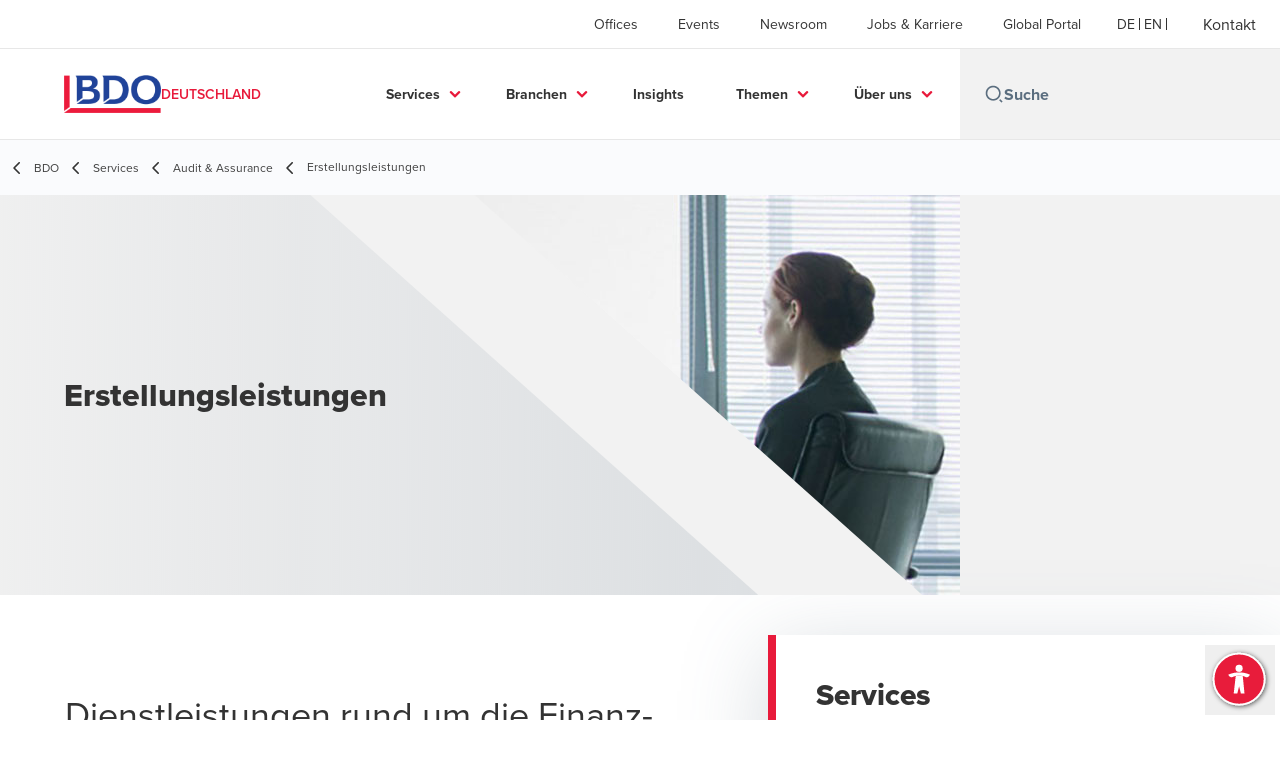

--- FILE ---
content_type: text/html; charset=utf-8
request_url: https://www.bdo.de/de-de/services/audit-assurance/erstellungsleistungen
body_size: 25581
content:
<!DOCTYPE html>
<html lang="de-DE" dir="ltr" class="scroll-smooth">
<head>
    <meta charset="utf-8" />
    <meta name="viewport" content="width=device-width, initial-scale=1.0" />
    
    
	<script type="application/ld+json">
{
  "name": "BDO  Deutschland",
  "alternateName": "BDO",
  "url": "https://www.bdo.de/de-de/services",
  "logo": "https://cdn.bdo.global/images/bdo_logo/1.0.0/bdo_logo_color.png",
  "description": "",
  "disambiguatingDescription": "Erstellungsleistungen",
  "isRelatedTo": {
    "name": "Audit \u0026 Assurance",
    "alternateName": "BDO",
    "description": "Unsere Dienstleistungen im Bereich Audit \u0026amp; Assurance tragen dazu bei, Vertrauen zwischen Marktteilnehmern zu schaffen bzw. zu stärken. Unser Leistungsportfolio im Bereich Audit \u0026amp; Assurance umfasst neben der gesetzlichen Abschlussprüfung das gesamte Angebot spezieller, auf Ihre Bedürfnisse maßgeschneiderte Prüfungs- und Bestätigungsleistungen sowie Accounting Advisory \u0026amp; Compliance Services.",
    "disambiguatingDescription": "Unsere Wirtschaftsprüfer bieten neben der gesetzlichen und freiwilligen Abschlussprüfung ein breitgefächertes Angebot spezieller, auf Ihre Anforderungen zugeschnittener Bestätigungs- und Prüfungsleistungen sowie Compliance \u0026 Accounting Advisory Services.",
    "@type": "Service",
    "@context": "https://schema.org"
  },
  "@type": "Service",
  "@context": "https://schema.org"
}
	</script>

    <meta name="keywords" content="" />
    <meta name="description" content="Dienstleistungen rund um die Finanz- und Personalbuchhaltung - eine wichtige Basis für Ihre Planung, Steuerung und Überwachung" />
    <link rel="apple-touch-icon" sizes="180x180" href="/apple-touch-icon.png">
<link rel="icon" type="image/png" sizes="32x32" href="/favicon-32x32.png">
<link rel="icon" type="image/png" sizes="16x16" href="/favicon-16x16.png">
<link rel="icon" type="image/png" sizes="48x48" href="/favicon-48x48.png">
<link rel="icon" type="image/svg+xml" href="/favicon.svg" />
<link rel="shortcut icon" href="/favicon.ico" />
<link rel="manifest" href="/site.webmanifest">
<link rel="mask-icon" href="/safari-pinned-tab.svg" color="#5bbad5">
<meta name="msapplication-TileColor" content="#da532c">
<meta name="theme-color" content="#ffffff">
    <title>Erstellungsleistungen – Finanz- und Personalbuchhaltung - BDO</title>

    
<script data-cookieconsent="ignore">
    window.dataLayer = window.dataLayer || [];
    function gtag() {
        dataLayer.push(arguments);
    }
    gtag("consent", "default", {
        ad_personalization: "denied",
        ad_storage: "denied",
        ad_user_data: "denied",
        analytics_storage: "denied",
        functionality_storage: "denied",
        personalization_storage: "denied",
        security_storage: "granted",
        wait_for_update: 500,
    });
    gtag("set", "ads_data_redaction", true);
    gtag("set", "url_passthrough", true);
</script>

<!-- Google Tag Manager -->
    <script data-cookieconsent="ignore">
    (function(w,d,s,l,i){w[l]=w[l]||[];w[l].push({'gtm.start':
    new Date().getTime(),event:'gtm.js'});var f=d.getElementsByTagName(s)[0],
    j=d.createElement(s),dl=l!='dataLayer'?'&l='+l:'';j.async=true;j.src=
    'https://www.googletagmanager.com/gtm.js?id='+i+dl;f.parentNode.insertBefore(j,f);
    })(window,document,'script','dataLayer','GTM-KSGSXJ3');</script>
<!-- End Google Tag Manager -->

<script id="Cookiebot" src="https://consent.cookiebot.com/uc.js" data-cbid="64772b71-0181-40fc-b6bb-b77f5c344d52" data-blockingmode="auto" type="text/javascript"></script>
    
    <script data-cookieconsent="ignore">
        function injectWhenCookiebotAcceptedScripts() {
            var rawHtml = null;
            var container = document.getElementById("scriptsAfterCookiebotAccepted");
            container.innerHTML = rawHtml;

            var scripts = container.getElementsByTagName("script");
            for (var i = 0; i < scripts.length; i++)
            {
                eval(scripts[i].innerText);
            }   
        }
    </script>

    
<script id="googleServices" type="text/javascript" data-cookieconsent="ignore">

            function initializeGoogleTags() {
                window.dataLayer = window.dataLayer || [];

                function gtag() {
                    dataLayer.push(arguments);
                }

                gtag("consent", "default", {
                    ad_personalization: "denied",
                    ad_storage: "denied",
                    ad_user_data: "denied",
                    analytics_storage: "denied",
                    functionality_storage: "denied",
                    personalization_storage: "denied",
                    security_storage: "granted",
                    wait_for_update: 500,
                });

                gtag('js', new Date());


                     gtag('config', 'G-S8M9KW26GP', { 'anonymize_ip': true, 'forceSSL': true });

                let script = document.createElement('script');
                script.src = 'https://www.googletagmanager.com/gtag/js?id=G-S8M9KW26GP';
                script.setAttribute("data-cookieconsent", "ignore");
                script.setAttribute("async", "");
                let ga = document.getElementById("googleServices");
                ga.before(script);
            }
        

            (function(w,d,s,l,i){w[l]=w[l]||[];w[l].push({'gtm.start':
            new Date().getTime(),event:'gtm.js'});var f=d.getElementsByTagName(s)[0],
            j=d.createElement(s),dl=l!='dataLayer'?'&l='+l:'';j.async=true;j.src=
            'https://www.googletagmanager.com/gtm.js?id='+i+dl;f.parentNode.insertBefore(j,f);
            })(window,document,'script','dataLayer', 'G-17XDNBYFN5');
        
         function CookiebotCallback_OnAccept() {

                    if (Cookiebot.consent.statistics && Cookiebot.consent.marketing) {
                        initializeGoogleTags();
                    }
                             injectWhenCookiebotAcceptedScripts();
         }
</script>
    
    <link rel="canonical" href="https://www.bdo.de/de-de/services/audit-assurance/erstellungsleistungen" />

    
        <link rel="alternate" hreflang="en" href="https://www.bdo.de/en-gb/services-en/audit-assurance-en/preparation-services" />
        <link rel="alternate" hreflang="de" href="https://www.bdo.de/de-de/services/audit-assurance/erstellungsleistungen" />

    
    <meta property="og:title" content="">
    <meta property="og:description" content="">
    <meta property="og:url" content="https://www.bdo.de/de-de/services/audit-assurance/erstellungsleistungen">
    <meta property="og:image" content="https://www.bdo.de/getmedia/b0567acd-d017-416a-ba94-22f1dbe2ccbf/Erstellungsleistungen-OG.jpg?width=1200&amp;height=630&amp;ext=.jpg">

<meta property="og:type" content="website">
    

    
<script src="/_content/Kentico.Content.Web.Rcl/Scripts/jquery-3.5.1.js"></script>

<!-- TB2506 added ABF -->
<link rel="stylesheet" href="https://aktion-barrierefrei.org/service/fixstern.css">

<!-- TB230822 adding missing styles from GWT > 7.0.x -->
<style>
  .button {
  font-weight: 700!important;
  border: none!important;
  color: #fff!important;
  display: inline-block!important;
  line-height: .85em!important;
  height: 36px!important;
  padding: 13px 25px!important;
  text-transform: uppercase!important;
  vertical-align: middle!important;
}
  .button.primary {
  background: #e81a3b!important;
  color: #fff!important;
     text-decoration: none!important;
   }
  .button.primary:hover {
  background: #ab0f28!important;
}
  
	#CybotCookiebotDialogBodyLevelButtonLevelOptinAllowallSelection {
		background-color: #515151 !important;
		border: 1px solid #cccccc !important;
	}
    #CybotCookiebotDialogBodyLevelButtonLevelOptinDeclineAll {
       border: 1px solid #cccccc !important;
    }
    #CookieDeclarationChangeConsentChange, #CookieDeclarationChangeConsentWithdraw {
        display: inline-block;
        height: auto;
        margin-top: 20px;
        margin-bottom: 10px;
        vertical-align: middle;
        text-align: center;
        line-height: 1em;
        background: #ed1a3b;
        color: #fff;
        font-weight: 700;
        border: none;
        padding: 13px 25px;
        text-transform: uppercase;
     }
  
  div.footer__subscribe-title {
    visibility: hidden;
    display:none;
    }
  .bio-summary__title {
    display:none;
    }
  li.contacts__list-item > a[href*="tel:"], li.contacts__list-item > a[href*="/vcard"] {
    display:none;
  }
  
  body {
    overflow-x: hidden;
    }

/*TB250703 accordion for mobile view only*/
#accordion-customexp, #accordion-customexp-2, #accordion-customexp-3, #accordion-customexp-4, #accordion-customexp-5, #accordion-customexp-6, #proc-mobile 
{ 
  display:none; 
}
  
@media screen and (max-width: 975px) {
  #accordion-customexp, #accordion-customexp-2, #accordion-customexp-3, #accordion-customexp-4, #accordion-customexp-5, #accordion-customexp-6, #proc-mobile 
  { 
    display:block;
  }
  #proc-desktop, #ceros-desktop 
  {
    display:none;
  }
}
</style>

<meta name="google-site-verification" content="DFORG-pXmFxESndA3TtzKnqeF_Hqhf3SY2fwn34Bahs" />



    <!-- Preconnect -->
<link rel="preconnect" href="https://fonts.googleapis.com" crossorigin="anonymous">
<link rel="preconnect" href="https://use.typekit.net" crossorigin="anonymous">

<!-- Preload Fonts -->
<link rel="preload" href="https://fonts.googleapis.com/css2?family=Material+Symbols+Outlined:opsz,wght,FILL,GRAD@48,400,0,0" as="style" />
<link rel="preload" href="https://fonts.googleapis.com/icon?family=Material+Icons" as="style">
<link rel="preload" href="https://use.typekit.net/yxr5raf.css" as="style">

<!-- Preload Master CSS -->
<link rel="preload" href="/dist/master.css?v=smS2c4gXbIMpVBdvU3ygIPIG8QV_vunk5ofuMsOHQGY" as="style" type="text/css">

<!-- Apply Stylesheets -->
<link rel="stylesheet" href="https://fonts.googleapis.com/css2?family=Material+Symbols+Outlined:opsz,wght,FILL,GRAD@48,400,0,0" />
<link rel="stylesheet" href="https://fonts.googleapis.com/icon?family=Material+Icons" />
<link rel="stylesheet" href="https://use.typekit.net/yxr5raf.css">
<link rel="stylesheet" href="/dist/master.css?v=smS2c4gXbIMpVBdvU3ygIPIG8QV_vunk5ofuMsOHQGY" type="text/css" />

    
    <link href="/_content/Kentico.Content.Web.Rcl/Content/Bundles/Public/systemPageComponents.min.css" rel="stylesheet" />
<link href="/PageBuilder/Public/Sections/section-column.css" rel="stylesheet" />


<script type="text/javascript">!function(T,l,y){var S=T.location,k="script",D="instrumentationKey",C="ingestionendpoint",I="disableExceptionTracking",E="ai.device.",b="toLowerCase",w="crossOrigin",N="POST",e="appInsightsSDK",t=y.name||"appInsights";(y.name||T[e])&&(T[e]=t);var n=T[t]||function(d){var g=!1,f=!1,m={initialize:!0,queue:[],sv:"5",version:2,config:d};function v(e,t){var n={},a="Browser";return n[E+"id"]=a[b](),n[E+"type"]=a,n["ai.operation.name"]=S&&S.pathname||"_unknown_",n["ai.internal.sdkVersion"]="javascript:snippet_"+(m.sv||m.version),{time:function(){var e=new Date;function t(e){var t=""+e;return 1===t.length&&(t="0"+t),t}return e.getUTCFullYear()+"-"+t(1+e.getUTCMonth())+"-"+t(e.getUTCDate())+"T"+t(e.getUTCHours())+":"+t(e.getUTCMinutes())+":"+t(e.getUTCSeconds())+"."+((e.getUTCMilliseconds()/1e3).toFixed(3)+"").slice(2,5)+"Z"}(),iKey:e,name:"Microsoft.ApplicationInsights."+e.replace(/-/g,"")+"."+t,sampleRate:100,tags:n,data:{baseData:{ver:2}}}}var h=d.url||y.src;if(h){function a(e){var t,n,a,i,r,o,s,c,u,p,l;g=!0,m.queue=[],f||(f=!0,t=h,s=function(){var e={},t=d.connectionString;if(t)for(var n=t.split(";"),a=0;a<n.length;a++){var i=n[a].split("=");2===i.length&&(e[i[0][b]()]=i[1])}if(!e[C]){var r=e.endpointsuffix,o=r?e.location:null;e[C]="https://"+(o?o+".":"")+"dc."+(r||"services.visualstudio.com")}return e}(),c=s[D]||d[D]||"",u=s[C],p=u?u+"/v2/track":d.endpointUrl,(l=[]).push((n="SDK LOAD Failure: Failed to load Application Insights SDK script (See stack for details)",a=t,i=p,(o=(r=v(c,"Exception")).data).baseType="ExceptionData",o.baseData.exceptions=[{typeName:"SDKLoadFailed",message:n.replace(/\./g,"-"),hasFullStack:!1,stack:n+"\nSnippet failed to load ["+a+"] -- Telemetry is disabled\nHelp Link: https://go.microsoft.com/fwlink/?linkid=2128109\nHost: "+(S&&S.pathname||"_unknown_")+"\nEndpoint: "+i,parsedStack:[]}],r)),l.push(function(e,t,n,a){var i=v(c,"Message"),r=i.data;r.baseType="MessageData";var o=r.baseData;return o.message='AI (Internal): 99 message:"'+("SDK LOAD Failure: Failed to load Application Insights SDK script (See stack for details) ("+n+")").replace(/\"/g,"")+'"',o.properties={endpoint:a},i}(0,0,t,p)),function(e,t){if(JSON){var n=T.fetch;if(n&&!y.useXhr)n(t,{method:N,body:JSON.stringify(e),mode:"cors"});else if(XMLHttpRequest){var a=new XMLHttpRequest;a.open(N,t),a.setRequestHeader("Content-type","application/json"),a.send(JSON.stringify(e))}}}(l,p))}function i(e,t){f||setTimeout(function(){!t&&m.core||a()},500)}var e=function(){var n=l.createElement(k);n.src=h;var e=y[w];return!e&&""!==e||"undefined"==n[w]||(n[w]=e),n.onload=i,n.onerror=a,n.onreadystatechange=function(e,t){"loaded"!==n.readyState&&"complete"!==n.readyState||i(0,t)},n}();y.ld<0?l.getElementsByTagName("head")[0].appendChild(e):setTimeout(function(){l.getElementsByTagName(k)[0].parentNode.appendChild(e)},y.ld||0)}try{m.cookie=l.cookie}catch(p){}function t(e){for(;e.length;)!function(t){m[t]=function(){var e=arguments;g||m.queue.push(function(){m[t].apply(m,e)})}}(e.pop())}var n="track",r="TrackPage",o="TrackEvent";t([n+"Event",n+"PageView",n+"Exception",n+"Trace",n+"DependencyData",n+"Metric",n+"PageViewPerformance","start"+r,"stop"+r,"start"+o,"stop"+o,"addTelemetryInitializer","setAuthenticatedUserContext","clearAuthenticatedUserContext","flush"]),m.SeverityLevel={Verbose:0,Information:1,Warning:2,Error:3,Critical:4};var s=(d.extensionConfig||{}).ApplicationInsightsAnalytics||{};if(!0!==d[I]&&!0!==s[I]){var c="onerror";t(["_"+c]);var u=T[c];T[c]=function(e,t,n,a,i){var r=u&&u(e,t,n,a,i);return!0!==r&&m["_"+c]({message:e,url:t,lineNumber:n,columnNumber:a,error:i}),r},d.autoExceptionInstrumented=!0}return m}(y.cfg);function a(){y.onInit&&y.onInit(n)}(T[t]=n).queue&&0===n.queue.length?(n.queue.push(a),n.trackPageView({})):a()}(window,document,{
src: "https://js.monitor.azure.com/scripts/b/ai.2.min.js", // The SDK URL Source
crossOrigin: "anonymous", 
cfg: { // Application Insights Configuration
    connectionString: 'InstrumentationKey=7e4d3ed1-4059-404e-bc13-1df6b795f445;IngestionEndpoint=https://westeurope-5.in.applicationinsights.azure.com/;LiveEndpoint=https://westeurope.livediagnostics.monitor.azure.com/'
}});</script></head>
<body data-lang="de-DE">
    <div id="scriptsAfterCookiebotAccepted"></div>
    

    
<div id="react_0HNHF8U6AFC3H"><div data-reactroot=""><div class="header" id="header" data-ktc-search-exclude="true" style="position:relative"><div class="header__main-menu"><ul class="header__main-menu-list"><li class="header__main-menu-item"><a class="header__main-menu-link" href="/de-de/offices">Offices</a></li><li class="header__main-menu-item"><a class="header__main-menu-link" href="/de-de/events">Events</a></li><li class="header__main-menu-item"><a class="header__main-menu-link" href="/de-de/newsroom">Newsroom</a></li><li class="header__main-menu-item"><a class="header__main-menu-link" href="/de-de/jobs-karriere">Jobs &amp; Karriere</a></li><li class="header__main-menu-item"><a class="header__main-menu-link" href="/de-de/kunden-portal">Global Portal</a></li></ul><ul class="header__cultures-list"><li class="header__cultures-item"><a class="header__languages-link" href="/de-de/services/audit-assurance/erstellungsleistungen" aria-label="German"><span class="hidden lg:flex">de</span><span class="flex normal-case lg:hidden">German</span></a></li><li class="header__cultures-item"><a class="header__languages-link" href="/en-gb/services-en/audit-assurance-en/preparation-services" aria-label="English"><span class="hidden lg:flex">en</span><span class="flex normal-case lg:hidden">English</span></a></li></ul><a role="button" class="btn px-6 py-3 text-base" href="/de-de/kontakt" target="_self" title=""><span class="btn-text"><span class="">Kontakt</span></span></a></div><nav class="header__mega-menu"><a href="/de-de/home-de" class="header__logo"><img src="https://cdn.bdo.global/images/bdo_logo/1.0.0/bdo_logo_color.png" class="header__logo-img" alt="logo"/><div class="header__logo-text"> Deutschland</div></a><div class="header__mega-menu-wrapper"><div class="header__mobile-menu-header"><svg stroke="currentColor" fill="currentColor" stroke-width="0" viewBox="0 0 24 24" class="header__mobile-menu-header-icon" height="1em" width="1em" xmlns="http://www.w3.org/2000/svg"><path d="M11 2C15.968 2 20 6.032 20 11C20 15.968 15.968 20 11 20C6.032 20 2 15.968 2 11C2 6.032 6.032 2 11 2ZM11 18C14.8675 18 18 14.8675 18 11C18 7.1325 14.8675 4 11 4C7.1325 4 4 7.1325 4 11C4 14.8675 7.1325 18 11 18ZM19.4853 18.0711L22.3137 20.8995L20.8995 22.3137L18.0711 19.4853L19.4853 18.0711Z"></path></svg><svg stroke="currentColor" fill="none" stroke-width="0" viewBox="0 0 15 15" class="header__mobile-menu-header-icon" height="1em" width="1em" xmlns="http://www.w3.org/2000/svg"><path fill-rule="evenodd" clip-rule="evenodd" d="M1.5 3C1.22386 3 1 3.22386 1 3.5C1 3.77614 1.22386 4 1.5 4H13.5C13.7761 4 14 3.77614 14 3.5C14 3.22386 13.7761 3 13.5 3H1.5ZM1 7.5C1 7.22386 1.22386 7 1.5 7H13.5C13.7761 7 14 7.22386 14 7.5C14 7.77614 13.7761 8 13.5 8H1.5C1.22386 8 1 7.77614 1 7.5ZM1 11.5C1 11.2239 1.22386 11 1.5 11H13.5C13.7761 11 14 11.2239 14 11.5C14 11.7761 13.7761 12 13.5 12H1.5C1.22386 12 1 11.7761 1 11.5Z" fill="currentColor"></path></svg></div><div class="header__mega-menu-desktop"><ul class="header__mega-menu-list"></ul><div class="header__search relative"><div class="pl-2"><a class="pointer-events-none" href="/" aria-label="Search icon"><svg stroke="currentColor" fill="currentColor" stroke-width="0" viewBox="0 0 24 24" class="header__search-icon" height="1em" width="1em" xmlns="http://www.w3.org/2000/svg"><path d="M11 2C15.968 2 20 6.032 20 11C20 15.968 15.968 20 11 20C6.032 20 2 15.968 2 11C2 6.032 6.032 2 11 2ZM11 18C14.8675 18 18 14.8675 18 11C18 7.1325 14.8675 4 11 4C7.1325 4 4 7.1325 4 11C4 14.8675 7.1325 18 11 18ZM19.4853 18.0711L22.3137 20.8995L20.8995 22.3137L18.0711 19.4853L19.4853 18.0711Z"></path></svg></a></div><input type="text" name="Suche" title="Suche" placeholder="Suche" class="header__search-input" value="" autoComplete="off"/></div></div></div></nav></div></div></div>
    
<div id="react_0HNHF8U6AFC3J"><div class="breadcrumbs" data-reactroot=""><ul class="breadcrumbs__list"><li class="breadcrumbs__list-item"><div class="px-2 hidden lg:flex"><svg stroke="currentColor" fill="none" stroke-width="2" viewBox="0 0 24 24" aria-hidden="true" class="breadcrumbs__item-icon" height="18" width="18" xmlns="http://www.w3.org/2000/svg"><path stroke-linecap="round" stroke-linejoin="round" d="M15 19l-7-7 7-7"></path></svg></div><div class="pt-[1px] hidden lg:flex"><a href="/de-de/home-de" target="" title="" class="animated-link inline text-lighter-black hover:text-lighter-black"><span class="hover-underline">BDO</span></a></div></li><li class="breadcrumbs__list-item"><div class="px-2 hidden lg:flex"><svg stroke="currentColor" fill="none" stroke-width="2" viewBox="0 0 24 24" aria-hidden="true" class="breadcrumbs__item-icon" height="18" width="18" xmlns="http://www.w3.org/2000/svg"><path stroke-linecap="round" stroke-linejoin="round" d="M15 19l-7-7 7-7"></path></svg></div><div class="pt-[1px] hidden lg:flex"><a href="/de-de/services" target="" title="" class="animated-link inline text-lighter-black hover:text-lighter-black"><span class="hover-underline">Services</span></a></div></li><li class="breadcrumbs__list-item"><div class="px-2"><svg stroke="currentColor" fill="none" stroke-width="2" viewBox="0 0 24 24" aria-hidden="true" class="breadcrumbs__item-icon" height="18" width="18" xmlns="http://www.w3.org/2000/svg"><path stroke-linecap="round" stroke-linejoin="round" d="M15 19l-7-7 7-7"></path></svg></div><div class="pt-[1px]"><a href="/de-de/services/audit-assurance" target="" title="" class="animated-link inline text-lighter-black hover:text-lighter-black"><span class="hover-underline">Audit & Assurance</span></a></div></li><li class="breadcrumbs__list-item"><div class="px-2 hidden lg:flex"><svg stroke="currentColor" fill="none" stroke-width="2" viewBox="0 0 24 24" aria-hidden="true" class="breadcrumbs__item-icon" height="18" width="18" xmlns="http://www.w3.org/2000/svg"><path stroke-linecap="round" stroke-linejoin="round" d="M15 19l-7-7 7-7"></path></svg></div><div class="breadcrumbs__last-list-item-container"><span class="breadcrumbs__last-list-item">Erstellungsleistungen</span></div></li></ul></div></div>
    



<div id="react_0HNHF8U6AFC34"><div class="relative" data-reactroot=""><header class="hero-widget hero-widget--hero hero-widget--partial"><div class="hero-widget__gradient-bg hero-widget__gradient-bg--partial"></div><div class="hero-widget__left-section"><div class="hero-widget__left-section-white-angle-bg"></div><h1 class="hero-widget__left-section-title">Erstellungsleistungen</h1></div><div class="hero-widget__right-section hero-widget__right-section--partial"><img class="hero-widget__right-section-img hidden md:block" src="/getmedia/c9d0b87d-d8a2-470e-a0f9-3298203f9902/Erstellungsleistungen.jpg" fetchPriority="high" style="object-fit:cover;object-position:top right" alt=""/><img class="hero-widget__right-section-img md:hidden" src="/getmedia/6036fcb3-70ef-4515-8148-0132eb8491b3/Erstellungsleistungen-mb.jpg?width=360&amp;height=520&amp;ext=.jpg" fetchPriority="high" style="object-fit:cover;object-position:top right" alt=""/></div></header></div></div>




<nav id="local-nav" class="local-navigation" aria-label="secondary navigation">
    <div id="react_0HNHF8U6AFC36"></div>
    <ul style=""></ul>
</nav>



<div class="service-wrapper">
    <div class="service-wrapper-content">
        <main>
            <div id="react_0HNHF8U6AFC39"><section class="service-content" data-reactroot=""><h1 class="service-content-title invisible">Erstellungsleistungen</h1><div class="service-content-body"><h2 class="rich-text__h2">Dienstleistungen rund um die Finanz- und Personalbuchhaltung - eine wichtige Basis für Ihre Planung, Steuerung und Überwachung</h2>

<p>Für Sie als Entscheider im Unternehmen bildet das betriebliche Rechnungswesen eine unerlässliche Grundlage für die Planung, Steuerung und Überwachung des betrieblichen Geschehens. Die gesetzlichen Rahmenbedingungen stellen dabei hohe Anforderungen an die Ausgestaltung des externen Rechnungswesens. Ihre betriebsindividuellen Bedürfnisse bilden das Anspruchsniveau für die betriebliche Kosten- und Leistungsrechnung.<br />
Permanente Änderungen im Steuerrecht, neue Herausforderungen, wie bspw.das Bilanzrichtlinien-Umsetzungsgesetz (BilRUG), bürokratische Meldepflichten, aber auch geänderte Informationsbedürfnisse binden die oftmals knappen Ressourcen im Rechnungswesen.</p>

<p><a class="button primary" href="/de-de/services/angebotsanfrage?service={% UrlEncode(CurrentDocument.AbsoluteURL) |(user)iryna.dun@bdo.de|(hash)60f87b18226c3bfcfde18a4901e9eb07674a38af2efe01dd8c5b1ff940ba5cbe%}">Angebotsanfrage</a></p>
</div></section></div>
            
    <div>
        
    </div>
        </main>
            <aside>
                <div id="react_0HNHF8U6AFC3A"><div class="sidebox-navigation" data-reactroot=""><h3 class="sidebox-navigation-title">Services</h3><nav><ul class="sidebox-navigation-links"><li class="sidebox-navigation-links__item"><a role="button" class="btn btn--tertiary normal-case" href="/de-de/services/audit-assurance/erstellungsleistungen/erstellung-von-abschlussen-nach-nationaler-und-int" target="_self" title=""><span class="btn-text animated-link"><span class="hover-underline">Erstellung von Abschlüssen nach nationaler und internationalen Rechnungslegungsvorschriften</span></span><svg class="btn-chevron" xmlns="http://www.w3.org/2000/svg" height="24px" viewBox="0 -960 960 960" width="24px"><path d="M504-480 320-664l56-56 240 240-240 240-56-56 184-184Z"></path></svg></a></li><li class="sidebox-navigation-links__item"><a role="button" class="btn btn--tertiary normal-case" href="/de-de/services/audit-assurance/erstellungsleistungen/erstellung-finanzielle-berichterstattung-lohnsteueranmeldung-umsatzsteuervoranmeldung" target="_self" title=""><span class="btn-text animated-link"><span class="hover-underline">Unterstützung bei der Erstellung finanzieller, nichtfinanzieller Berichterstattungen</span></span><svg class="btn-chevron" xmlns="http://www.w3.org/2000/svg" height="24px" viewBox="0 -960 960 960" width="24px"><path d="M504-480 320-664l56-56 240 240-240 240-56-56 184-184Z"></path></svg></a></li></ul></nav></div></div>
            </aside>
    </div>
    

<div class="section-container section-container">
    






<div class="rich-text__wrapper" style="margin-top: 0px; padding-bottom: 60px">
    







    <div class="fr-view">
        <h2 class="rich-text__h2" id="isPasted" style="text-align: center">Das gesamte Spektrum unserer Dienstleistungen für Ihren Erfolg</h2><p>Schaffen Sie sich Freiräume für Ihre unternehmerischen Aufgaben. Erfüllen Sie die Erwartungshaltung aller Adressaten durch zeitnahe, zutreffende sowie umfassende Auswertungen und Informationen des betrieblichen Rechnungswesens.</p><p>Unsere Experten entlasten Sie durch die Übernahme interner Dienstleistungen im Rechnungswesen, Personalwesen und Controlling. Innovative Lösungsansätze und Fachkompetenz bestimmen den Rahmen.</p><p><br>Für weiterführende Informationen zum Thema Erstellungsleistungen stehen Ihnen die Partner an einem unserer <strong><a href="/de-de/offices">Offices</a>&nbsp;</strong>gern zur Verfügung.</p>
    </div>


    


</div>
    


</div>
    <div>
        





<div id="react_0HNHF8U6AFC3C"></div>

    







<div id="react_0HNHF8U6AFC3E"></div>

    







<style type="text/css">h2.service-content-title {display:none;}</style> 

    


    </div>
</div>
<script src="/_content/Kentico.Content.Web.Rcl/Scripts/jquery-3.5.1.js"></script>
<script src="/_content/Kentico.Content.Web.Rcl/Scripts/jquery.unobtrusive-ajax.js"></script>
<script type="text/javascript">
window.kentico = window.kentico || {};
window.kentico.builder = {}; 
window.kentico.builder.useJQuery = true;</script><script src="/_content/Kentico.Content.Web.Rcl/Content/Bundles/Public/systemFormComponents.min.js"></script>


    <div id="react_0HNHF8U6AFC3K"></div>
    
<div id="react_0HNHF8U6AFC3O" class="footer__wrapper"><footer class="footer" data-ktc-search-exclude="true" data-reactroot=""><div class="footer__container container"><div class="footer__left-container"><ul class="footer__menu"><li class="footer__menu-item"><div class=""><a href="/de-de/kontakt" target="" title="" class="animated-link inline text-white hover:text-white"><span class="hover-underline">Kontakt</span></a></div></li><li class="footer__menu-item"><div class=""><a href="/de-de/offices" target="" title="" class="animated-link inline text-white hover:text-white"><span class="hover-underline">Offices</span></a></div></li><li class="footer__menu-item"><div class=""><a href="/de-de/impressum" target="" title="" class="animated-link inline text-white hover:text-white"><span class="hover-underline">Impressum</span></a></div></li><li class="footer__menu-item"><div class=""><a href="/de-de/sitemap" target="" title="" class="animated-link inline text-white hover:text-white"><span class="hover-underline">Sitemap</span></a></div></li><li class="footer__menu-item"><div class=""><a href="/de-de/ueber-bdo/das-hinweisgebersystem-bei-bdo" target="_blank" title="Unser Hinweisgebersystem (Opens in a new window/tab)" class="animated-link inline text-white hover:text-white"><span class="hover-underline">Unser Hinweisgebersystem</span><span class="sr-only">Opens in a new window/tab</span></a></div><div class="footer__menu-icon"><svg stroke="currentColor" fill="currentColor" stroke-width="0" viewBox="0 0 24 24" height="1em" width="1em" xmlns="http://www.w3.org/2000/svg"><path fill="none" d="M0 0h24v24H0V0z"></path><path d="M19 19H5V5h7V3H5a2 2 0 00-2 2v14a2 2 0 002 2h14c1.1 0 2-.9 2-2v-7h-2v7zM14 3v2h3.59l-9.83 9.83 1.41 1.41L19 6.41V10h2V3h-7z"></path></svg></div></li><li class="footer__menu-item"><div class=""><a href="/de-de/cookie-setting" target="" title="" class="animated-link inline text-white hover:text-white"><span class="hover-underline">Cookie Setting</span></a></div></li><li class="footer__menu-item"><div class=""><a href="/de-de/datenschutzerklarung" target="" title="" class="animated-link inline text-white hover:text-white"><span class="hover-underline">Datenschutzerklärung</span></a></div></li><li class="footer__menu-item"><div class=""><a href="/de-de/rechtliche-hinweise" target="" title="" class="animated-link inline text-white hover:text-white"><span class="hover-underline">Rechtliche Hinweise</span></a></div></li><li class="footer__menu-item"><div class=""><a href="/de-de/auftragsbedingungen" target="" title="" class="animated-link inline text-white hover:text-white"><span class="hover-underline">Auftragsbedingungen</span></a></div></li><li class="footer__menu-item"><div class=""><a href="/de-de/bcrs" target="" title="" class="animated-link inline text-white hover:text-white"><span class="hover-underline">BCRS</span></a></div></li></ul></div><div class="footer__right-container"><div class="footer__social-icons"><ul class="footer__social-menu"><li class="footer__social-item"><a class="footer__social-link" href="https://www.linkedin.com/company/bdo-germany" target="_blank" title="LinkedIn (Opens in a new window/tab)" aria-label="LinkedIn"><svg width="48" height="48" viewBox="0 0 48 48" fill="none" xmlns="http://www.w3.org/2000/svg"><path fill-rule="evenodd" clip-rule="evenodd" d="M4 24C4 12.9543 12.9543 4 24 4C35.0457 4 44 12.9543 44 24C44 35.0457 35.0457 44 24 44C12.9543 44 4 35.0457 4 24Z" fill="#404040"></path><path fill-rule="evenodd" clip-rule="evenodd" d="M18.134 20.5649H13.6016V34.183H18.134V20.5649Z" fill="#E7E7E7"></path><path fill-rule="evenodd" clip-rule="evenodd" d="M18.432 16.3522C18.4026 15.017 17.4477 14 15.8972 14C14.3467 14 13.333 15.017 13.333 16.3522C13.333 17.6598 14.3167 18.7061 15.8384 18.7061H15.8673C17.4477 18.7061 18.432 17.6598 18.432 16.3522Z" fill="#E7E7E7"></path><path fill-rule="evenodd" clip-rule="evenodd" d="M34.4795 26.3748C34.4795 22.1919 32.2435 20.2451 29.2609 20.2451C26.8545 20.2451 25.7771 21.5669 25.1756 22.4941V20.5653H20.6426C20.7023 21.8431 20.6426 34.1833 20.6426 34.1833H25.1756V26.5779C25.1756 26.1709 25.205 25.7649 25.3248 25.4735C25.6524 24.6604 26.3982 23.8185 27.6504 23.8185C29.2912 23.8185 29.947 25.0673 29.947 26.8973V34.183H34.4793L34.4795 26.3748Z" fill="#E7E7E7"></path></svg><span class="sr-only">Opens in a new window/tab</span></a></li><li class="footer__social-item"><a class="footer__social-link" href="https://www.facebook.com/BDODeutschland.Karriere" target="_blank" title="Facebook (Opens in a new window/tab)" aria-label="Facebook"><svg width="48" height="48" viewBox="0 0 48 48" fill="none" xmlns="http://www.w3.org/2000/svg"><path fill-rule="evenodd" clip-rule="evenodd" d="M4 24C4 12.9543 12.9543 4 24 4C35.0457 4 44 12.9543 44 24C44 35.0457 35.0457 44 24 44C12.9543 44 4 35.0457 4 24Z" fill="#404040"></path><path fill-rule="evenodd" clip-rule="evenodd" d="M25.4183 35.0928V24.2118H28.4219L28.82 20.4621H25.4183L25.4234 18.5853C25.4234 17.6074 25.5163 17.0833 26.921 17.0833H28.7987V13.3333H25.7946C22.1863 13.3333 20.9162 15.1522 20.9162 18.2112V20.4625H18.667V24.2122H20.9162V35.0928H25.4183Z" fill="#E7E7E7"></path></svg><span class="sr-only">Opens in a new window/tab</span></a></li><li class="footer__social-item"><a class="footer__social-link" href="https://www.youtube.com/user/BDODeutschland" target="_blank" title="YouTube (Opens in a new window/tab)" aria-label="YouTube"><svg width="48" height="48" viewBox="0 0 48 48" fill="none" xmlns="http://www.w3.org/2000/svg"><path fill-rule="evenodd" clip-rule="evenodd" d="M4 24C4 12.9543 12.9543 4 24 4C35.0457 4 44 12.9543 44 24C44 35.0457 35.0457 44 24 44C12.9543 44 4 35.0457 4 24Z" fill="#404040"></path><path fill-rule="evenodd" clip-rule="evenodd" d="M35.1999 19.4514C35.1999 19.4514 34.9763 17.8839 34.2913 17.1936C33.422 16.2872 32.4477 16.2829 32.0013 16.2303C28.8027 16 24.0049 16 24.0049 16H23.9949C23.9949 16 19.197 16 15.9984 16.2303C15.5513 16.2829 14.5777 16.2872 13.7077 17.1936C13.0227 17.8839 12.7999 19.4514 12.7999 19.4514C12.7999 19.4514 12.5713 21.2926 12.5713 23.1331V24.8591C12.5713 26.7003 12.7999 28.5408 12.7999 28.5408C12.7999 28.5408 13.0227 30.1083 13.7077 30.7986C14.5777 31.705 15.7199 31.6765 16.2284 31.7711C18.057 31.946 23.9999 32 23.9999 32C23.9999 32 28.8027 31.9929 32.0013 31.7626C32.4477 31.7092 33.422 31.705 34.2913 30.7986C34.9763 30.1083 35.1999 28.5408 35.1999 28.5408C35.1999 28.5408 35.4284 26.7003 35.4284 24.8591V23.1331C35.4284 21.2926 35.1999 19.4514 35.1999 19.4514Z" fill="#E7E7E7"></path><path fill-rule="evenodd" clip-rule="evenodd" d="M21.7147 27.4287L21.7139 20.5715L28.571 24.0119L21.7147 27.4287Z" fill="#404040"></path></svg><span class="sr-only">Opens in a new window/tab</span></a></li></ul></div><div class="footer__copyright">BDO AG Wirtschaftsprüfungsgesellschaft, eine Aktiengesellschaft deutschen Rechts, ist Mitglied von BDO International Limited, einer britischen Gesellschaft mit beschränkter Nachschusspflicht, und gehört zum internationalen BDO Netzwerk voneinander unabhängiger Mitgliedsfirmen. BDO ist der Markenname für das BDO Netzwerk und für jede der BDO Mitgliedsfirmen.​ © 2025</div></div></div></footer></div>

    
    <script src="/dist/vendor.bundle.js?v=8FnlmZ0k6viykDa8OmolrbVJp1r5MegylyQ01zyXE9M" data-cookieconsent="ignore"></script>
    <script src="/dist/master.bundle.js?v=zdwWfHysjkJbyxO-VTGtCz1-xREwOuJfVj-35qUEJTQ" data-cookieconsent="ignore"></script>
    <script>ReactDOM.hydrate(React.createElement(HeroWidget, {"data":{"layout":"hero","title":"Erstellungsleistungen","description":"","backgroundImage":"/getmedia/c9d0b87d-d8a2-470e-a0f9-3298203f9902/Erstellungsleistungen.jpg","backgroundImageAltText":"","mobileBackgroundImage":"/getmedia/6036fcb3-70ef-4515-8148-0132eb8491b3/Erstellungsleistungen-mb.jpg?width=360\u0026height=520\u0026ext=.jpg","mobileBackgroundImageAltText":"","ctaButtonType":"none","ctaButtonText":null,"ctaButtonUrl":null,"widgetID":null}}), document.getElementById("react_0HNHF8U6AFC34"));
ReactDOM.hydrate(React.createElement(LocalNavigationJS, {}), document.getElementById("react_0HNHF8U6AFC36"));
ReactDOM.hydrate(React.createElement(ServiceContent, {"title":"Erstellungsleistungen","bodyContent":"\u003ch2 class=\u0022rich-text__h2\u0022\u003eDienstleistungen rund um die Finanz- und Personalbuchhaltung - eine wichtige Basis für Ihre Planung, Steuerung und Überwachung\u003c/h2\u003e\r\n\r\n\u003cp\u003eFür Sie als Entscheider im Unternehmen bildet das betriebliche Rechnungswesen eine unerlässliche Grundlage für die Planung, Steuerung und Überwachung des betrieblichen Geschehens. Die gesetzlichen Rahmenbedingungen stellen dabei hohe Anforderungen an die Ausgestaltung des externen Rechnungswesens. Ihre betriebsindividuellen Bedürfnisse bilden das Anspruchsniveau für die betriebliche Kosten- und Leistungsrechnung.\u003cbr /\u003e\r\nPermanente Änderungen im Steuerrecht, neue Herausforderungen, wie bspw.das Bilanzrichtlinien-Umsetzungsgesetz (BilRUG), bürokratische Meldepflichten, aber auch geänderte Informationsbedürfnisse binden die oftmals knappen Ressourcen im Rechnungswesen.\u003c/p\u003e\r\n\r\n\u003cp\u003e\u003ca class=\u0022button primary\u0022 href=\u0022/de-de/services/angebotsanfrage?service={% UrlEncode(CurrentDocument.AbsoluteURL) |(user)iryna.dun@bdo.de|(hash)60f87b18226c3bfcfde18a4901e9eb07674a38af2efe01dd8c5b1ff940ba5cbe%}\u0022\u003eAngebotsanfrage\u003c/a\u003e\u003c/p\u003e\r\n","hero":{"layout":"hero","title":"Erstellungsleistungen","description":"","backgroundImage":"/getmedia/c9d0b87d-d8a2-470e-a0f9-3298203f9902/Erstellungsleistungen.jpg","backgroundImageAltText":"","mobileBackgroundImage":"/getmedia/6036fcb3-70ef-4515-8148-0132eb8491b3/Erstellungsleistungen-mb.jpg?width=360\u0026height=520\u0026ext=.jpg","mobileBackgroundImageAltText":"","ctaButtonType":"none","ctaButtonText":null,"ctaButtonUrl":null,"widgetID":null},"sideBox":{"title":"Services","links":[{"title":"Erstellung von Abschlüssen nach nationaler und internationalen Rechnungslegungsvorschriften","url":"/de-de/services/audit-assurance/erstellungsleistungen/erstellung-von-abschlussen-nach-nationaler-und-int"},{"title":"Unterstützung bei der Erstellung finanzieller, nichtfinanzieller Berichterstattungen","url":"/de-de/services/audit-assurance/erstellungsleistungen/erstellung-finanzielle-berichterstattung-lohnsteueranmeldung-umsatzsteuervoranmeldung"}]}}), document.getElementById("react_0HNHF8U6AFC39"));
ReactDOM.hydrate(React.createElement(SideBoxNavigation, {"title":"Services","links":[{"title":"Erstellung von Abschlüssen nach nationaler und internationalen Rechnungslegungsvorschriften","url":"/de-de/services/audit-assurance/erstellungsleistungen/erstellung-von-abschlussen-nach-nationaler-und-int"},{"title":"Unterstützung bei der Erstellung finanzieller, nichtfinanzieller Berichterstattungen","url":"/de-de/services/audit-assurance/erstellungsleistungen/erstellung-finanzielle-berichterstattung-lohnsteueranmeldung-umsatzsteuervoranmeldung"}]}), document.getElementById("react_0HNHF8U6AFC3A"));
ReactDOM.hydrate(React.createElement(PeopleGrid, {"data":{"title":null,"description":null,"items":[],"externalItems":null,"useNameAsLink":null,"seeAllLink":null,"topMargin":"0px","bottomMargin":"0px","widgetID":"insights"}}), document.getElementById("react_0HNHF8U6AFC3C"));
ReactDOM.hydrate(React.createElement(InsightCarousel, {"insightCarousel":{"title":null,"description":null,"filters":null,"filteringTooltipEnabled":false,"items":[],"backgroundImageURL":null,"backgroundImageAltText":null,"seeAllLink":{"title":"See all","url":"/de-DE/Insights"},"topMargin":"0px","bottomMargin":"0px","widgetID":"insights","stateGUID":"0ab491bb-775b-4ead-8829-b7c8980b3981"}}), document.getElementById("react_0HNHF8U6AFC3E"));
ReactDOM.hydrate(React.createElement(Header, {"headerDetails":{"menuItems":[{"title":"Offices","url":"/de-de/offices"},{"title":"Events","url":"/de-de/events"},{"title":"Newsroom","url":"/de-de/newsroom"},{"title":"Jobs \u0026 Karriere","url":"/de-de/jobs-karriere"},{"title":"Global Portal","url":"/de-de/kunden-portal"}],"cultures":[{"name":"German","shortName":"de","url":"/de-de/services/audit-assurance/erstellungsleistungen"},{"name":"English","shortName":"en","url":"/en-gb/services-en/audit-assurance-en/preparation-services"}],"contact":{"title":"Kontakt","url":"/de-de/kontakt"},"siteName":" Deutschland","logoURL":"/de-de/home-de","logoImageURL":"https://cdn.bdo.global/images/bdo_logo/1.0.0/bdo_logo_color.png","searchPageURL":"/de-de/search","megaMenuItems":[{"featured":[{"description":"Die komplexen globalen Lieferketten kombiniert mit volatilen Deals der US-Regierung fordern die Unternehmen in besonderer Weise. ","imageURL":"/getmedia/27f8859d-15b5-4fe7-ba5b-11f9341a23c2/US-Zoelle-8-kurzfristige-Massnahmen-200x200.jpg?width=200\u0026height=200\u0026ext=.jpg","imageAltText":"US-Zölle: 8 kurzfristige Maßnahmen zur Kosten- und Risikosteuerung","title":"US-Zölle: 8 kurzfristige Maßnahmen zur Kosten- und Risikosteuerung","url":"https://www.bdo.de/de-de/insights/aktuelles/tax-legal/us-zoelle-8-kurzfristige-massnahmen-zur-kosten-und-risikosteuerung"},{"description":"Erfahren Sie, wie die Entgelttransparenzrichtlinie geschlechtsspezifische Diskriminierung aufdeckt und Unternehmen zur Anpassung ihrer Gehaltsstrukturen anregt.","imageURL":"/getmedia/abce8229-0fd1-4e45-b2ac-e28ebcd8951a/Entgelttransparenzrichtlinie-200x200.jpg?width=200\u0026height=200\u0026ext=.jpg","imageAltText":"Entgelttransparenzrichtlinie","title":"Entgelttransparenzrichtlinie – Dem geschlechtsspezifischen Lohngefälle langfristig und erfolgreich e","url":"https://www.bdo.de/de-de/insights/aktuelles/tax-legal/entgelttransparenzrichtlinie"},{"description":"Die IT Due Diligence gewinnt bei Unternehmenskäufen bzw. -verkäufen zunehmend an Bedeutung. Sie liefert eine faktenbasierte Grundlage für Investitionsentscheidungen.","imageURL":"/getmedia/f2a3a0df-f97a-428c-baaf-30cc4367eeda/IT-Due-Diligence-Kentico-200x200.jpg?width=200\u0026height=200\u0026ext=.jpg","imageAltText":"IT Due Diligence: Warum die Unternehmens-IT über den Erfolg von Transaktionen mitentscheidet","title":"IT Due Diligence: Warum die Unternehmens-IT über den Erfolg von Transaktionen mitentscheidet","url":"https://www.bdo.de/de-de/insights/aktuelles/advisory-service/it-due-diligence-warum-die-unternehmens-it-ueber-den-erfolg-von-transaktionen-mitentscheidet"}],"children":[{"description":"Unsere Wirtschaftsprüfer bieten neben der gesetzlichen und freiwilligen Abschlussprüfung ein breitgefächertes Angebot spezieller, auf Ihre Anforderungen zugeschnittener Bestätigungs- und Prüfungsleist","children":[{"title":"Abschlussprüfungen","url":"/de-de/services/audit-assurance/abschlusspruefungen"},{"title":"Accounting \u0026 Reporting Advisory Group","url":"/de-de/services/audit-assurance/national-office-accounting-reporting"},{"title":"Audit of the Future","url":"/de-de/services/audit-assurance/audit-of-the-future"},{"title":"Betriebliche Altersversorgung Versicherungsmathematik","url":"/de-de/services/audit-assurance/betriebliche-altersversorgung-versicherungsmathematik"},{"title":"Erstellungsleistungen","url":"/de-de/services/audit-assurance/erstellungsleistungen"},{"title":"Forensic, Risk \u0026 Compliance","url":"/de-de/services/audit-assurance/forensic-risk-compliance"},{"title":"IT \u0026 Controls Assurance","url":"/de-de/services/audit-assurance/it-controls-assurance"},{"title":"Sustainability Services","url":"/de-de/services/audit-assurance/sustainability-services"},{"title":"Weitere Prüfungs- \u0026 Bestätigungsleistungen","url":"/de-de/services/audit-assurance/weitere-prufungs-bestatigungsleistungen"}],"title":"Audit \u0026 Assurance","url":"/de-de/services/audit-assurance"},{"description":"BDO deckt den kompletten Bereich der Steuerberatung und wirtschaftsrechtlichen Beratungsleistungen ab, ein Schwerpunkt liegt dabei auf der gestaltenden Beratung \u0026ndash; mit dem klaren Ziel, die Steuer","children":[{"title":"BDO Legal","url":"/de-de/services/tax-legal/bdo-legal"},{"title":"Familienunternehmen \u0026 Private Vermögen","url":"/de-de/services/tax-legal/familienunternehmen-private-vermoegen"},{"title":"Beratung zu Fördermitteln und Forschungszulage","url":"/de-de/services/tax-legal/foerdermittelberatung"},{"title":"Gesundheitswesen \u0026 Sozialwirtschaft","url":"https://www.bdo.de/de-de/branchen/gesundheitswirtschaft"},{"title":"Global Employer Services","url":"/de-de/services/tax-legal/global-employer-services"},{"title":"Internationales Steuerrecht \u0026 Verrechnungspreise","url":"/de-de/services/tax-legal/internationales-steuerrecht-verrechnungspreise"},{"title":"Laufende Steuerberatung","url":"/de-de/services/tax-legal/laufende-steuerberatung"},{"title":"Litigation, Arbitration \u0026 Dispute Advisory","url":"/de-de/services/im-fokus/litigation-dispute-advisory"},{"title":"Öffentliche Unternehmen","url":"/de-de/services/tax-legal/offentliche-unternehmen"},{"title":"Selbstanzeigen","url":"/de-de/services/tax-legal/selbstanzeigen"},{"title":"Tax Compliance \u0026 Risk Management","url":"/de-de/services/tax-legal/tax-compliance"},{"title":"Tax Technology \u0026 Finance Transformation","url":"/de-de/services/tax-legal/tax-technology-finance-transformation"},{"title":"Transaction Tax","url":"/de-de/services/tax-legal/transaction-tax"},{"title":"Umsatzsteuer VAT","url":"/de-de/services/tax-legal/umsatzsteuer-vat"},{"title":"Umwandlungs- \u0026 Gestaltungsberatung","url":"/de-de/services/tax-legal/umwandlung-rechtsformwechsel-umwandlungsrecht"},{"title":"Vermögens- \u0026 Unternehmensnachfolge","url":"/de-de/services/tax-legal/vermoegensnachfolge-unternehmensnachfolge-nachfolgeregelung"},{"title":"Zölle, Verbrauchsteuern \u0026 Außenwirtschaftsrecht","url":"/de-de/services/tax-legal/zoelle-verbrauchsteuern-aussenwirtschaftsrecht"}],"title":"Tax \u0026 Legal","url":"/de-de/services/tax-legal"},{"description":"Unsere Advisory Experten stehen Ihnen bundesweit zur Verfügung. Wir beraten Sie umfassend in den Bereichen \u0026bdquo;Öffentlicher Sektor\u0026ldquo;, \u0026quot;Gesundheitswirtschaft\u0026ldquo;, \u0026bdquo;Corporate Finan","children":[{"title":"Beratung Öffentlicher Sektor","url":"/de-de/services/advisory/beratung-offentlicher-sektor"},{"title":"Deal Advisory","url":"/de-de/services/advisory/corporate-finance"},{"title":"Cyber Security","url":"/de-de/services/advisory/cyber-security"},{"title":"Digital Services","url":"/de-de/services/advisory/digital-services"},{"title":"Financial Services","url":"/de-de/services/advisory/financial-services"},{"title":"Gesundheitswirtschaft","url":"https://www.bdo.de/de-de/branchen/gesundheitswirtschaft"},{"title":"IT \u0026 Performance Advisory","url":"/de-de/services/advisory/ipa-services"},{"title":"Management Advisory","url":"/de-de/services/advisory/management-advisory"},{"title":"Technik- und Umweltconsulting","url":"/de-de/services/advisory/bdo-technik-umweltconsulting"}],"title":"Advisory ","url":"/de-de/services/advisory"},{"description":"Der Aufbau leistungsfähiger Strukturen und Prozesse ist ein wichtiger Faktor für den Unternehmenserfolg.\r\n","children":[{"title":"Digitalisierung in der Personalverwaltung","url":"/de-de/services/business-services-outsourcing-(bso)/business-services-outsourcing-(bso)/digitalisierung-in-der-personalverwaltung-de"},{"title":"Personalabrechnung \u0026 Personalverwaltung ","url":"/de-de/services/business-services-outsourcing-(bso)/business-services-outsourcing-(bso)/personalabrechnung-und-personalverwaltung"},{"title":"Rechnungswesen \u0026 Finanzbuchhaltung","url":"/de-de/services/business-services-outsourcing-(bso)/business-services-outsourcing-(bso)/rechnungswesen-und-finanzbuchhaltung"},{"title":"Digitales Personalkostencontrolling","url":"/de-de/services/business-services-outsourcing-(bso)/business-services-outsourcing-(bso)/digitales-digitales-personalkostencontrolling"}],"title":"Business Services Outsourcing (BSO) ","url":"/de-de/services/business-services-outsourcing-(bso)"}],"title":"Services","url":"/de-de/services"},{"featured":[{"description":"Unser M\u0026A Software-Sektor Update bietet einen kompakten Überblick über aktuelle Entwicklungen und Trends im Software-Sektor für das zweite Quartal 2025.","imageURL":"/getmedia/a73741ed-2f0c-4cab-85e0-c10da4488474/MA-Software-Sector-200x200.jpg?width=200\u0026height=200\u0026ext=.jpg","imageAltText":"M\u0026A Software Sector Update Q2-2025","title":"M\u0026A Software Sector Update Q2-2025","url":"https://www.bdo.de/de-de/insights/weitere-veroffentlichungen/tmt/m-a-software-sector-update-q2-2025"},{"description":"Die deutsche Familienunternehmenslandschaft befindet sich in einer historischen Transformationsphase.","imageURL":"/getmedia/cd518fe2-70a3-4ab0-8f94-e655aaa28f97/foresight7-Transformationsmotor-200x200.jpg?width=200\u0026height=200\u0026ext=.jpg","imageAltText":"Transformationsmotor für Familienunternehmen","title":"Transformationsmotor für Familienunternehmen","url":"https://www.bdo.de/de-de/insights/bdo-foresight/transformationsmotor-fuer-familienunternehmen"},{"description":"Am 14. Oktober 2025 hat die Europäische Wertpapier- und Marktaufsichtsbehörde (European Securities and Markets Authority, ESMA) die Prüfungsschwerpunkte für die nächste Prüfungssaison veröffentlicht.","imageURL":"/getmedia/8d84b304-774a-40bc-aa1b-1fae642444ac/IFRS-Bulletin-q3-200x200.jpg?width=200\u0026height=200\u0026ext=.jpg","imageAltText":"ESMA Prüfungsschwerpunkte 2025","title":"ESMA Prüfungsschwerpunkte 2025","url":"https://www.bdo.de/de-de/insights/accounting-it/ifrs/esma-pruefungsschwerpunkte-2025"}],"children":[{"description":"Die Automobilindustrie in Deutschland ist mit über 400 Mrd. EUR die umsatzstärkste Branche und das Rückgrat der gesamten deutschen Wirtschaft. Doch trotz dieser Stärke mit unverändert globaler Strahlk","children":[{"title":"Automotive Accounting and Tax","url":"/de-de/branchen/automotive/automotive-accounting-and-tax"},{"title":"E-Mobility","url":"/de-de/branchen/automotive/e-mobility"},{"title":"M\u0026A Update","url":"/de-de/branchen/automotive/m-a-update"},{"title":"Neue Mobilitätsdienstleistungen","url":"/de-de/branchen/automotive/neue-mobilitatsdienstleistungen"}],"title":"Automotive","url":"/de-de/branchen/automotive"},{"description":"BDO Emerging Entities besteht aus einem Team von Kolleg*innen aus unterschiedlichen Fachbereichen, welches die Leidenschaft für die Beratung junger Unternehmen mit innovativen Geschäftsmodellen eint.\r","children":[{"title":"Seed","url":"/de-de/branchen/emerging-entities/seed"},{"title":"Early Stage","url":"/de-de/branchen/emerging-entities/early-stage"},{"title":"Growth","url":"/de-de/branchen/emerging-entities/growth"},{"title":"Investoren Support","url":"/de-de/branchen/emerging-entities/investoren-support"},{"title":"NextGen Economy","url":"/de-de/branchen/emerging-entities/nextgen-economy"}],"title":"Emerging Entities","url":"/de-de/branchen/emerging-entities"},{"description":"Marktliberalisierung und Rekommunalisierung, hoher Kostendruck und ambitionierte klimapolitische Ziele sind nur einige der Treiber eines tiefgreifenden Wandels der gesamten Energiewirtschaft.\r\n","children":[],"title":"Energiewirtschaft","url":"/de-de/branchen/energiewirtschaft"},{"description":"Banken sind mit immer schnellerem Wandel und stetig wachsenden regulatorischen, rechtlichen und bilanzrechtlichen Anforderungen konfrontiert.\r\n","children":[{"title":"Advisory","url":"/de-de/branchen/financial-services-banking/advisory"},{"title":"Audit \u0026 Accounting","url":"https://www.bdo.de/de-de/branchen/financial-services/audit-accounting"},{"title":"Audit \u0026 Assurance","url":"/de-de/branchen/financial-services-banking/audit-assurance"},{"title":"Fintech \u0026 Digitale Transformation","url":"/de-de/branchen/financial-services-banking/fintech-digitale-transformation"},{"title":"Out-/Co-Sourcing Audit ","url":"/de-de/branchen/financial-services-banking/out-co-sourcing-audit"},{"title":"Risk \u0026 Compliance","url":"/de-de/branchen/financial-services-banking/risk-compliance"},{"title":"Tax \u0026 Legal","url":"/de-de/branchen/financial-services-banking/tax-legal"}],"title":"Financial Services Banking","url":"/de-de/branchen/financial-services"},{"description":"","children":[{"title":"Actuarial Services","url":"/de-de/branchen/wirtschaftspruefung-und-unternehmensberatung-fuer-versicherungen/actuarial-services"},{"title":"CMS / GDV-Verhaltenskodex","url":"/de-de/branchen/wirtschaftspruefung-und-unternehmensberatung-fuer-versicherungen/cms-gdv-verhaltenskodex"},{"title":"Finanzanlagenvermittler / Vertriebe — § 34f GewO / § 24 FinVermV","url":"/de-de/branchen/wirtschaftspruefung-und-unternehmensberatung-fuer-versicherungen/finanzanlagenvermittler-vertriebe-34f-gewo-24-finvermv"}],"title":"Financial Services Versicherungen","url":"/de-de/branchen/wirtschaftspruefung-und-unternehmensberatung-fuer-versicherungen"},{"description":"Der ständige Wandel im Gesundheits- \u0026amp; Sozialwesen und der stetig steigende Wirtschaftlichkeitsdruck machen Veränderungen zu einer wachsenden Herausforderung für das Management.\r\n\u0026nbsp;\r\n","children":[{"title":"Stationäre Leistungserbringer","url":"/de-de/branchen/gesundheitswirtschaft/stationaere-leistungserbringer"},{"title":"Ambulante Leistungserbringer","url":"/de-de/branchen/gesundheitswirtschaft/ambulante-leistungserbringer"},{"title":"Kranken- und Pflegeversicherung","url":"/de-de/branchen/gesundheitswirtschaft/kranken-und-pflegeversicherung"},{"title":"Private Krankenversicherung","url":"/de-de/branchen/gesundheitswirtschaft/private-krankenversicherung"}],"title":"Gesundheitswirtschaft","url":"/de-de/branchen/gesundheitswirtschaft"},{"description":"Die Grenzen zwischen klassisch stationärem und Online-Handel lösen sich weiter auf. Neue digitale Geschäftsmodelle drängen in immer kürzeren Innovationszyklen auf den Markt \u0026ndash; nicht alle können s","children":[],"title":"Handel \u0026 Konsumgüter","url":"/de-de/branchen/handel-konsumguter"},{"description":"","children":[],"title":"Transport \u0026 Logistik","url":"/de-de/branchen/transport-logistik"},{"description":"Wirtschaftlichkeit, Effektivität, Transparenz und Bürgernähe sind wesentliche Ziele der öffentlichen Verwaltungen und deren Unternehmen.\r\n","children":[{"title":"Abfallwirtschaft","url":"/de-de/branchen/offentliche-unternehmen-verwaltung/abfallwirtschaft"},{"title":"Bund, Land \u0026 Landes-\u003cbr\u003egesellschaften","url":"/de-de/branchen/offentliche-unternehmen-verwaltung/bund,-land-landes-br-gesellschaften"},{"title":"Hochschulen \u0026 Forschungs-\u003cbr\u003eeinrichtungen","url":"/de-de/branchen/offentliche-unternehmen-verwaltung/hochschulen-forschungs-br-einrichtungen"},{"title":"Kirchliche Institutionen","url":"https://www.bdo.de/de-de/branchen/offentliche-unternehmen-verwaltung/kirchliche-institutionen"},{"title":"Kommunen \u0026 ihre weiteren Beteiligungen","url":"/de-de/branchen/offentliche-unternehmen-verwaltung/kommunen-ihre-weiteren-beteiligungen"},{"title":"Stadtwerke, Ver- und Entsorgung","url":"/de-de/branchen/offentliche-unternehmen-verwaltung/stadtwerke-ver-und-entsorgung"},{"title":"Verkehr","url":"/de-de/branchen/offentliche-unternehmen-verwaltung/verkehr"}],"title":"Öffentliche Unternehmen \u0026 Verwaltung","url":"/de-de/branchen/offentliche-unternehmen-verwaltung"},{"description":"Private Equity hat sich in Deutschland mit einigen Tausend überwiegend wachstumsstarken und profitablen Unternehmen, die über 200 Mrd. EUR Gesamtumsatz erwirtschaften, zu einem veritablen Wirtschaftss","children":[{"title":"Für Private Equity Manager ","url":"/de-de/branchen/private-equity/fur-private-equity-manager"},{"title":"Für Unternehmer und Management Teams ","url":"/de-de/branchen/private-equity/fur-unternehmer-und-management-teams"}],"title":"Private Equity","url":"/de-de/branchen/private-equity"},{"description":"Mietpreisbremse, Niedrigzinsen und die Auswirkungen des demografischen Wandels in der Fläche bei gleichzeitig zunehmender innerstädtischer Grundstücksknappheit, das sind aktuelle Themen der Immobilien","children":[{"title":"Baurevision Sonderprüfungen","url":"/de-de/branchen/real-estate/baurevision"},{"title":"Beratung zur Bilanzierung nach IFRS oder HGB","url":"/de-de/branchen/real-estate/beratung-zur-bilanzierung-nach-ifrs-oder-hgb"},{"title":"Grundsteuer","url":"/de-de/branchen/real-estate/grundsteuer"},{"title":"Immobilien Due Diligence","url":"/de-de/branchen/real-estate/immobilien-due-diligence"},{"title":"Immobilienbewertung","url":"/de-de/branchen/real-estate/immobilienbewertung"},{"title":"Wirtschaftlichkeitsuntersuchungen in der Siedlungsentwicklung","url":"/de-de/branchen/real-estate/wirtschaftlichkeitsuntersuchungen-siedlungsentwicklung"}],"title":"Real Estate","url":"/de-de/branchen/real-estate"},{"description":"Der Non-Profit-Sektor\u0026nbsp;beschäftigt rund drei Millionen Menschen und erwirtschaftet dabei zwischen vier und fünf Prozent des\u0026nbsp; Bruttoinlandsproduktes. Er umfasst Stiftungen, Vereine, Verbände u","children":[{"title":"Fallstricke der Rechnungslegung","url":"/de-de/branchen/stiftungen-non-profit-organisationen/fallstricke-der-rechnungslegung"},{"title":"Steuerliche Sicherheit","url":"/de-de/branchen/stiftungen-non-profit-organisationen/steuerliche-sicherheit"},{"title":"Strukturberatung \u0026 Transparenz ","url":"/de-de/branchen/stiftungen-non-profit-organisationen/strukturberatung-transparenz"}],"title":"Stiftungen \u0026 Non-Profit-Organisationen","url":"/de-de/branchen/stiftungen-non-profit-organisationen"},{"description":"Elementare Innovationstreiber der kommenden Jahre: Kaum ein Bereich in der Wirtschaft, der nicht davon betroffen ist. Bargeldloses Zahlen, selbstfahrende Autos, untereinander vernetzte Güter und das I","children":[{"title":"Medien ","url":"/de-de/branchen/technologie-medien-telekommunikation/medien"},{"title":"Technologie","url":"/de-de/branchen/technologie-medien-telekommunikation/technologie"},{"title":"Telekommunikation ","url":"/de-de/branchen/technologie-medien-telekommunikation/telekommunikation"}],"title":"Technologie, Medien \u0026 Telekommunikation","url":"/de-de/branchen/technologie-medien-telekommunikation"}],"title":"Branchen","url":"/de-de/branchen"},{"featured":[],"children":[],"title":"Insights","url":"/de-de/insights"},{"featured":[{"description":"Eine globale BDO Studie zeigt: Unternehmen begreifen Nachhaltigkeit als strategischen Erfolgsfaktor und investieren in die Zukunft.","imageURL":"/getmedia/589f8219-1a9f-4a1a-9637-290f19855f8e/Studie-200x200.jpg?width=200\u0026height=200\u0026ext=.jpg","imageAltText":"Studie zu ESG-Strategien: Unternehmen investieren strategisch in Nachhaltigkeit","title":"Studie zu ESG-Strategien: Unternehmen investieren strategisch in Nachhaltigkeit","url":"https://www.bdo.de/de-de/insights/aktuelles/assurance/studie-zu-esg-strategien-unternehmen-investieren-strategisch-in-nachhaltigkeit"},{"description":"Wir begrüßen Sie herzlich zu einer neuen Ausgabe unseres IFRS-Bulletins, mit dem wir Sie über aktuelle und be-deutsame Entwicklungen zu den IAS/IFRS informieren möchten.","imageURL":"/getmedia/85e25fc9-e2b9-42c3-a07d-ff54995b5017/IFRS-200x200.jpg?width=200\u0026height=200\u0026ext=.jpg","imageAltText":"IFRS-Bulletin Q3-2025","title":"IFRS-Bulletin Q3-2025","url":"https://www.bdo.de/de-de/insights/news-bdo/ifrs-bulletin-q3-2025/ifrs-bulletin-q3-2025"},{"description":"Unser Magazin für Entscheidungsträger von Unternehmen, die die deutsche Wirtschaft prägen und gestalten.","imageURL":"/getmedia/5c92469d-e773-467e-b730-0a588584ebf3/foresight6-200x200.jpg?width=200\u0026height=200\u0026ext=.jpg","imageAltText":"BDO foresight 6 | 2025","title":"BDO foresight 6 | 2025","url":"https://www.bdo.de/de-de/insights/bdo-foresight/bdo-foresight-6-2025"}],"children":[{"description":"","children":[],"title":"BDO Foresight","url":"/de-de/themen/bdo-foresight"},{"description":"","children":[],"title":"BDO Innovations","url":"https://www.bdo-innovations.com/de-de/microsites/bdo-innovations"},{"description":"","children":[],"title":"BDO LEAD","url":"/de-de/themen/bdo-lead"},{"description":"","children":[],"title":"Board Support","url":"/de-de/themen/board-support"},{"description":"","children":[],"title":"Capital Markets","url":"/de-de/themen/capital-markets"},{"description":"","children":[],"title":"Cloud Consulting","url":"/de-de/themen/cloud-consulting"},{"description":"","children":[],"title":"Coronavirus","url":"/de-de/themen/coronavirus"},{"description":"","children":[],"title":"Digitales Kompetenzzentrum ","url":"/de-de/themen/digitales-kompetenzzentrum"},{"description":"","children":[],"title":"DORA - Herausforderungen \u0026 Lösungen","url":"/de-de/themen/dora/dora-herausforderungen-loesungen"},{"description":"","children":[],"title":"EEG","url":"/de-de/themen/eeg"},{"description":"","children":[],"title":"EU-DSGVO","url":"/de-de/themen/eu-dsgvo"},{"description":"","children":[],"title":"EU-Reform der Abschlussprüfung","url":"/de-de/themen/eu-reform-der-abschlussprufung"},{"description":"","children":[],"title":"Family Office Services","url":"/de-de/themen/family-office-services"},{"description":"","children":[],"title":"FISG","url":"/de-de/themen/fisg"},{"description":"","children":[],"title":"Fördermittelmanagement","url":"/de-de/themen/fordermittelmanagement/fordermittelmanagement"},{"description":"\r\n","children":[],"title":"Frauenquote","url":"/de-de/themen/frauenquote"},{"description":"","children":[],"title":"Gemeinnützigkeitsrechtsreform","url":"/de-de/themen/gemeinnutzigkeitsrechtsreform"},{"description":"","children":[],"title":"Hinweisgeberschutzgesetz","url":"/de-de/themen/hinweisgeberschutzgesetz"},{"description":"","children":[],"title":"Kirchen \u0026 ihre Hilfswerke","url":"/de-de/themen/kirchen-ihre-hilfswerke"},{"description":"","children":[],"title":"Krisenfrühwarnsystem ","url":"/de-de/themen/krisenfruehwarnsystem"},{"description":"","children":[],"title":"Krisenmanagement ","url":"/de-de/themen/krisenmanagement"},{"description":"","children":[],"title":"Länder Desks","url":"/de-de/themen/lander-desks"},{"description":"","children":[],"title":"NIS-2 – Herausforderungen \u0026 Lösungen","url":"https://www.bdo.de/de-de/themen/nis2/nis-2-herausforderungen-loesungen"},{"description":"","children":[],"title":"Restructuring","url":"/de-de/themen/restructuring"},{"description":"","children":[],"title":"Sportconsulting","url":"/de-de/themen/sportconsulting"},{"description":"","children":[],"title":"Transformation","url":"/de-de/themen/transformation"}],"title":"Themen","url":"/de-de/themen"},{"featured":[],"children":[{"description":"","children":[],"title":"Zahlen \u0026 Fakten","url":"/de-de/ueber-bdo/zahlen-fakten"},{"description":"","children":[],"title":"Verantwortung \u0026 Vielfalt","url":"/de-de/ueber-bdo/verantwortung-vielfalt"},{"description":"","children":[],"title":"Geschichte","url":"/de-de/uber-bdo/geschichte"},{"description":"","children":[],"title":"BDO Deutschland Alliance","url":"/de-de/uber-bdo/bdo-deutschland-alliance"},{"description":"","children":[],"title":"Globales Netzwerk","url":"/de-de/ueber-bdo/global-network"},{"description":"","children":[],"title":"Auszeichnungen \u0026 Zertifikate","url":"/de-de/ueber-bdo/auszeichnungen-zertifikate"}],"title":"Über uns","url":"/de-de/ueber-bdo"}]}}), document.getElementById("react_0HNHF8U6AFC3H"));
ReactDOM.hydrate(React.createElement(Breadcrumbs, {"breadcrumbsSettings":{"links":[{"title":"BDO","url":"/de-de/home-de"},{"title":"Services","url":"/de-de/services"},{"title":"Audit \u0026 Assurance","url":"/de-de/services/audit-assurance"},{"title":"Erstellungsleistungen","url":"/de-de/services/audit-assurance/erstellungsleistungen"}]}}), document.getElementById("react_0HNHF8U6AFC3J"));
ReactDOM.hydrate(React.createElement(FormStylingJS, {}), document.getElementById("react_0HNHF8U6AFC3K"));
ReactDOM.hydrate(React.createElement(Footer, {"footerSettings":{"displaySubscriptionsSection":false,"subscriptionButtonLink":null,"socialButtons":[{"altText":"BDO Deutschland LinkedIn","ariaLabel":"LinkedIn","iconType":"linkedin","customIcon":null,"order":1,"url":"https://www.linkedin.com/company/bdo-germany"},{"altText":"Facebook BDO Deutschland","ariaLabel":"Facebook","iconType":"facebook","customIcon":null,"order":2,"url":"https://www.facebook.com/BDODeutschland.Karriere"},{"altText":"Youtube BDO Deutschland","ariaLabel":"YouTube","iconType":"youtube","customIcon":null,"order":3,"url":"https://www.youtube.com/user/BDODeutschland"}],"footerLinks":[{"openInNewTab":false,"order":-3,"title":"Kontakt","url":"/de-de/kontakt"},{"openInNewTab":false,"order":-2,"title":"Offices","url":"/de-de/offices"},{"openInNewTab":false,"order":-1,"title":"Impressum","url":"/de-de/impressum"},{"openInNewTab":false,"order":0,"title":"Sitemap","url":"/de-de/sitemap"},{"openInNewTab":true,"order":1,"title":"Unser Hinweisgebersystem","url":"/de-de/ueber-bdo/das-hinweisgebersystem-bei-bdo"},{"openInNewTab":false,"order":3,"title":"Cookie Setting","url":"/de-de/cookie-setting"},{"openInNewTab":false,"order":5,"title":"Datenschutzerklärung","url":"/de-de/datenschutzerklarung"},{"openInNewTab":false,"order":7,"title":"Rechtliche Hinweise","url":"/de-de/rechtliche-hinweise"},{"openInNewTab":false,"order":9,"title":"Auftragsbedingungen","url":"/de-de/auftragsbedingungen"},{"openInNewTab":false,"order":11,"title":"BCRS","url":"/de-de/bcrs"}]}}), document.getElementById("react_0HNHF8U6AFC3O"));
</script>
    
<!-- TB231118 RfP button -->
<!-- TB231215 Download button fix -->
<!-- TB240525 Fix service page w/h nav -->
<script>
$(function(){
    $('h4:contains("Ansprechpartner")').hide();
    if($("aside").length)
      {
        // service page with navigation
        $("a.button.primary:contains('Angebotsanfrage')").prependTo('aside').after("<p>&nbsp;</p>");
        $("a.button.primary:contains('Request for proposal')").prependTo('aside').after("<p>&nbsp;</p>");
      } else if ($(".industry-primary").length)  {
        // industry page
        $("a.button.primary:contains('Angebotsanfrage')").prependTo('.industry-primary').after("<p>&nbsp;</p>");
        $("a.button.primary:contains('Request for proposal')").prependTo('.industry-primary').after("<p>&nbsp;</p>");
      } else if ($("section.service-content").length && ($("a.button.primary:contains('Angebotsanfrage')").length || $("a.button.primary:contains('Request for proposal')").length))  {
        // service page without navigation
        $("div.service-wrapper-content").removeClass("service-wrapper-content--full");
        $("a.button.primary:contains('Angebotsanfrage')").prependTo("div.service-wrapper-content").wrap('<aside></aside>');
        $("a.button.primary:contains('Request for proposal')").prependTo("div.service-wrapper-content").wrap('<aside></aside>');
           }
      } else if ($(".service-wrapper").length && ($("a.button.primary:contains('Angebotsanfrage')").length || $("a.button.primary:contains('Request for proposal')").length))  {
        // service page without navigation and now service-content
        console.log('service page without navigation and now service-content');
        $("a.button.primary:contains('Angebotsanfrage')").wrapAll('<div style="position:relative"></div>').parent().insertBefore("div.service-wrapper");
        $("a.button.primary:contains('Request for proposal')").wrapAll('<div style="position:relative"></div>').parent().insertBefore("div.service-wrapper");
      }
    if (window.location.href.indexOf("/themen/coronavirus/coronavirus/") >=0) {
       $(".button.secondary").addClass("btn btn—secondary").removeClass("button secondary");
       $(".button.primary").addClass("btn btn—primary").removeClass("button primary");
       
    }
 });
</script>
<!-- TB231014 xing-event button -->
<style>
    .xing-feedback { --tw-shadow: 0 16px 80px #5b6e7f40;
  --tw-shadow-colored: 0 16px 80px var(--tw-shadow-color);
  box-shadow: var(--tw-ring-offset-shadow,0 0 #0000),var(--tw-ring-shadow,0 0 #0000),var(--tw-shadow);
  margin-bottom: 2.5rem;
  padding: 1.5rem 1rem;
    }
</style>
<script>
$(function() {
  if ( (window.location.href.indexOf("/events/") >=0) || (window.location.href.indexOf("/events-de/") >= 0) || (window.location.href.indexOf("/events-en/") >= 0) ) {
    var EventButton = $( "#xing-event" );
    if ( EventButton.length ) {
        EventButton.addClass("btn btn-primary w-full flex justify-center").removeClass("button primary");
        EventButton.css("margin-top","15px");
        $(EventButton).appendTo("section.registration-card");
        // hide standard register button
        $("a:contains('Register')").remove();
    }
  }
  $(".MiddleRight").addClass("md12 xing-feedback").removeClass("MiddleRight sidebar col-md-4 border-left");
  $("p.rich-text__body-small:nth-child(2) > small:nth-child(1)").css({"display":"flex","gap":"5px"})
})
</script>
<!-- end xing-event button -->
<!-- TB231107 add newsroom link -->
<script>
  $(function() {
    // nur auf DE
    if (window.location.href.indexOf("/de-de/") > -1) {
      
      // $('<li class="header__main-menu-item"><a class="header__main-menu-link" href="/de-de/services/news/aktuelle-pressemitteilung/aktuelle-pressemitteilung">Newsroom</a></li>').insertAfter($('ul.header__main-menu-list li:nth-child(2)'));
      // $('<li class="header__main-menu-item"><a class="header__main-menu-link" href="/de-de/services/news/aktuelle-pressemitteilung/aktuelle-pressemitteilung">Newsroom</a></li>').insertAfter($('div.header__mobile-menu-page.animate-slideleft-right div.px-4 ul.header__main-menu-list li.header__main-menu-item:nth-child(2)'));
      // $("ul.header__main-menu-list").append('<li class="header__main-menu-item"><a class="header__main-menu-link" href="/de-de/services/news/aktuelle-pressemitteilung/aktuelle-pressemitteilung">Newsroom</a></li>');
    }
  });
</script>
<!-- TB231111 view recording -->
<script>
  $(function() {
    // are we on event page
    if(window.location.href.indexOf("/de-de/events/") >= 0) {
      if ($('aside > section > span.tag').text().indexOf('Recording') > -1) {
        var EventButton = $( "a.btn.whitespace-nowrap" );
        if ( EventButton.length ) {
            EventButton.addClass("btn btn-primary w-full flex justify-center");
            $(EventButton).insertBefore('aside > section > a.btn');
        }
        // remove addtional buttons
        $("a.btn:nth-child(8)").remove();
        $("a.btn:nth-child(7)").remove();
        $("a.btn--disabled:nth-child(6)").remove();
               
       }
     }
  });
</script>
<!-- end view recording -->
<!-- TB240702 show tel for specif comms -->
<script>
$(function() {
    if ((window.location.href.indexOf('/maik-jordan') !== -1) || (window.location.href.indexOf('/anna-frieda-studt') !== -1) || (window.location.href.indexOf('/stefanie-faulian') !== -1)) {
       $('li.contacts__list-item > a[href*="tel:"]').show();
       $('li.contacts__list-item > a[href*="tel:"]').css('display','flex');
     }
  })
</script>
<!-- end show tel -->
<!-- TB250317 added on advice of Global IT GINC0160170 -->
<script>document.querySelectorAll('a[href="javascript%3ACookiebot.renew()"]').forEach(a => a.href = 'javascript:Cookiebot.renew()')</script>
<!-- end -->
<!-- TB250325 test position RfP button
<script>
  $(function() {
    // test + 1 live page in DE/UK only
    if ((window.location.href.indexOf('/de-de/services/tax-legal/zoelle-verbrauchsteuern-aussenwirtschaftsrecht-new') > -1) || (window.location.href.indexOf("/de-de/services/tax-legal/verbrauchsteuern-aussenwirtschaftsrecht-zoelle") > -1)) {
        $("a.button.primary:contains('Angebotsanfrage')").insertAfter("#local-nav");
    }
    else if (window.location.href.indexOf('/en-gb/services-en/tax-legal/customs-excise-duties-foreign-trade-law') > -1) {
        $("a.button.primary:contains('Request for proposal')").insertAfter("#local-nav");
    }
   })
</script>
 end TB251201 deactivated -->
<!-- TB250327 open in new window --> 
<script type="text/javascript">

    $('a[href*="https://portal.bdo.global/"]').click(function(e) {
    e.preventDefault();
    window.open(this.href, '_blank');
  });

</script>
<!-- end -->
<!-- TB250626 hide date -->
<script>
  $(function() {
    if ((window.location.href.indexOf('/de-de/ansprechpartner/') !== -1) || (window.location.href.indexOf('/en-gb/people/')) !== -1 )  {
    $('a[href*="/de-de/deals/"], a[href*="/en-gb/deals-en/"]').each(function() {
      // Verberg het datum-element
      $(this).find('div.featured-card__date').hide();
      // Maak de afbeelding volledig zichtbaar en verklein deze
      $(this).find('div.animated-card__image-wrapper img').css({
        'width': '100%',
        'height': 'auto',
        'object-fit': 'contain',
        'max-width': '240px' // Pas aan naar gewenste maximale breedte
      });
    });
  }
   })
</script>
<!-- TB2511 bdo-tuc & bdo-innovations.com -->
<script>
  if (window.location.hostname === 'www.bdo-tuc.de') {
    // Check of we nog binnen de TUC sectie zijn
    if (!window.location.pathname.startsWith('/de-de/services/advisory/bdo-technik-umweltconsulting')) {
        // Redirect naar bdo.de als we buiten de sectie navigeren
        window.location.href = window.location.href.replace('www.bdo-tuc.de', 'www.bdo.de');
    }
}
  if (window.location.hostname === 'www.bdo-innovations.com') {
    // Check of we nog binnen de TUC sectie zijn
    if (!window.location.pathname.startsWith('/de-de/microsites/bdo-innovations')) {
         console.log(window.location.pathname);
        // Redirect naar bdo.de als we buiten de sectie navigeren
        window.location.href = window.location.href.replace('www.bdo-innovations.com', 'www.bdo.de');
    }
}
  
</script>
<!-- TB2506 added ABF -->
<button id="ini-bf-trigger-button" style="bottom: 5px;right: 5px;position: fixed;z-index:999999999"><img src="/getmedia/09ce1e76-487c-4f6b-a28f-da2e4b977ad4/ABF-icon.svg" alt="Aktion Barrierefrei Icon der das Barrierefrei Menü öffenet" width="70" height="70"></button>
<script src="https://aktion-barrierefrei.org/service/01JXYYR6EEPARATTVZ5D0GHMPT/fixstern.js?nobutton=true"></script>

</body>
</html>


--- FILE ---
content_type: text/css
request_url: https://www.bdo.de/PageBuilder/Public/Sections/section-column.css
body_size: 138
content:
.section-container--four {
    grid-template-columns: none;
    grid-template-rows: none
}

@media (min-width:976px) {
    .section-container--four {
        grid-template-columns: repeat(4, minmax(0, 1fr));
        grid-template-rows: repeat(1, minmax(0, 1fr))
    }
}

.section-container--five {
    grid-template-columns: none;
    grid-template-rows: none
}

@media (min-width:976px) {
    .section-container--five {
        grid-template-columns: repeat(5, minmax(0, 1fr));
        grid-template-rows: repeat(1, minmax(0, 1fr))
    }
}

--- FILE ---
content_type: text/javascript
request_url: https://www.bdo.de/dist/master.bundle.js?v=zdwWfHysjkJbyxO-VTGtCz1-xREwOuJfVj-35qUEJTQ
body_size: 223557
content:
var qN=Object.defineProperty,GN=Object.defineProperties;var YN=Object.getOwnPropertyDescriptors;var Fi=Object.getOwnPropertySymbols;var Xm=Object.prototype.hasOwnProperty,Jm=Object.prototype.propertyIsEnumerable;var os=Math.pow,Km=(x,Fe,Ne)=>Fe in x?qN(x,Fe,{enumerable:!0,configurable:!0,writable:!0,value:Ne}):x[Fe]=Ne,C=(x,Fe)=>{for(var Ne in Fe||(Fe={}))Xm.call(Fe,Ne)&&Km(x,Ne,Fe[Ne]);if(Fi)for(var Ne of Fi(Fe))Jm.call(Fe,Ne)&&Km(x,Ne,Fe[Ne]);return x},Z=(x,Fe)=>GN(x,YN(Fe));var be=(x,Fe)=>{var Ne={};for(var ne in x)Xm.call(x,ne)&&Fe.indexOf(ne)<0&&(Ne[ne]=x[ne]);if(x!=null&&Fi)for(var ne of Fi(x))Fe.indexOf(ne)<0&&Jm.call(x,ne)&&(Ne[ne]=x[ne]);return Ne};var ge=(x,Fe,Ne)=>new Promise((ne,ar)=>{var pt=_t=>{try{ls(Ne.next(_t))}catch(It){ar(It)}},Pt=_t=>{try{ls(Ne.throw(_t))}catch(It){ar(It)}},ls=_t=>_t.done?ne(_t.value):Promise.resolve(_t.value).then(pt,Pt);ls((Ne=Ne.apply(x,Fe)).next())});(function(x,Fe){"use strict";function Ne(e){const t=Object.create(null,{[Symbol.toStringTag]:{value:"Module"}});if(e){for(const n in e)if(n!=="default"){const s=Object.getOwnPropertyDescriptor(e,n);Object.defineProperty(t,n,s.get?s:{enumerable:!0,get:()=>e[n]})}}return t.default=e,Object.freeze(t)}const ne=Ne(x),ar=Ne(Fe);(function(){let e;typeof globalThis!="undefined"?e=globalThis:typeof self!="undefined"?e=self:typeof window!="undefined"?e=window:e={},typeof window=="undefined"&&(e.window=e)})();var pt=typeof globalThis!="undefined"?globalThis:typeof window!="undefined"||typeof window!="undefined"?window:typeof self!="undefined"?self:{};function Pt(e){return e&&e.__esModule&&Object.prototype.hasOwnProperty.call(e,"default")?e.default:e}function ls(e){if(e.__esModule)return e;var t=e.default;if(typeof t=="function"){var n=function s(){return this instanceof s?Reflect.construct(t,arguments,this.constructor):t.apply(this,arguments)};n.prototype=t.prototype}else n={};return Object.defineProperty(n,"__esModule",{value:!0}),Object.keys(e).forEach(function(s){var r=Object.getOwnPropertyDescriptor(e,s);Object.defineProperty(n,s,r.get?r:{enumerable:!0,get:function(){return e[s]}})}),n}var _t={exports:{}},It={};/*
object-assign
(c) Sindre Sorhus
@license MIT
*/var ol=Object.getOwnPropertySymbols,Qm=Object.prototype.hasOwnProperty,ep=Object.prototype.propertyIsEnumerable;function tp(e){if(e==null)throw new TypeError("Object.assign cannot be called with null or undefined");return Object(e)}function np(){try{if(!Object.assign)return!1;var e=new String("abc");if(e[5]="de",Object.getOwnPropertyNames(e)[0]==="5")return!1;for(var t={},n=0;n<10;n++)t["_"+String.fromCharCode(n)]=n;var s=Object.getOwnPropertyNames(t).map(function(i){return t[i]});if(s.join("")!=="0123456789")return!1;var r={};return"abcdefghijklmnopqrst".split("").forEach(function(i){r[i]=i}),Object.keys(Object.assign({},r)).join("")==="abcdefghijklmnopqrst"}catch(i){return!1}}np();/** @license React v17.0.2
 * react-jsx-runtime.production.min.js
 *
 * Copyright (c) Facebook, Inc. and its affiliates.
 *
 * This source code is licensed under the MIT license found in the
 * LICENSE file in the root directory of this source tree.
 */var sp=x,ll=60103;if(It.Fragment=60107,typeof Symbol=="function"&&Symbol.for){var cl=Symbol.for;ll=cl("react.element"),It.Fragment=cl("react.fragment")}var rp=sp.__SECRET_INTERNALS_DO_NOT_USE_OR_YOU_WILL_BE_FIRED.ReactCurrentOwner,ip=Object.prototype.hasOwnProperty,ap={key:!0,ref:!0,__self:!0,__source:!0};function ul(e,t,n){var s,r={},i=null,a=null;n!==void 0&&(i=""+n),t.key!==void 0&&(i=""+t.key),t.ref!==void 0&&(a=t.ref);for(s in t)ip.call(t,s)&&!ap.hasOwnProperty(s)&&(r[s]=t[s]);if(e&&e.defaultProps)for(s in t=e.defaultProps,t)r[s]===void 0&&(r[s]=t[s]);return{$$typeof:ll,type:e,key:i,ref:a,props:r,_owner:rp.current}}It.jsx=ul,It.jsxs=ul,_t.exports=It;var o=_t.exports;const op=e=>{switch(e){case"secondary":return"btn--secondary";case"tertiary":return"btn--tertiary";case"tertiaryWithIcon":return"btn--tertiary-icon";default:return""}},dl=e=>e==="dark"?`theme--${e}`:"";var fl={exports:{}};/*!
	Copyright (c) 2018 Jed Watson.
	Licensed under the MIT License (MIT), see
	http://jedwatson.github.io/classnames
*/(function(e){(function(){var t={}.hasOwnProperty;function n(){for(var i="",a=0;a<arguments.length;a++){var l=arguments[a];l&&(i=r(i,s(l)))}return i}function s(i){if(typeof i=="string"||typeof i=="number")return i;if(typeof i!="object")return"";if(Array.isArray(i))return n.apply(null,i);if(i.toString!==Object.prototype.toString&&!i.toString.toString().includes("[native code]"))return i.toString();var a="";for(var l in i)t.call(i,l)&&i[l]&&(a=r(a,l));return a}function r(i,a){return a?i?i+" "+a:i+a:i}e.exports?(n.default=n,e.exports=n):window.classNames=n})()})(fl);var lp=fl.exports;const z=Pt(lp),hl=({className:e})=>o.jsx("svg",{className:z(e),xmlns:"http://www.w3.org/2000/svg",height:"24px",viewBox:"0 -960 960 960",width:"24px",children:o.jsx("path",{d:"M504-480 320-664l56-56 240 240-240 240-56-56 184-184Z"})}),ie=({className:e,link:t,title:n,type:s,theme:r,onClick:i,disabled:a,target:l,svgIcon:c,isOutlined:u,isActive:d,isIconAnimated:f,download:h,reverseIcon:m,ariaLabel:g})=>{const p=s==="tertiary"||s==="tertiaryWithIcon";return o.jsxs("a",{role:"button",className:z("btn",dl(r),op(s),a&&"btn--disabled",m&&"flex-row-reverse",e),href:t,"aria-label":g,onClick:v=>i&&!a&&i(v),target:l||"_self",title:l==="_blank"?`${n} (Opens in a new window/tab)`:"",download:h,children:[c&&o.jsx("span",{className:z("btn-circle",{"btn-circle--outlined":u,"btn-circle--animated":f}),children:c}),!!n&&o.jsx("span",{className:z("btn-text",{"animated-link":p}),children:o.jsx("span",{className:z({"hover-underline":p}),children:n})}),l==="_blank"&&o.jsx("span",{className:"sr-only",children:"Opens in a new window/tab"}),s==="tertiary"&&o.jsx(hl,{className:"btn-chevron"})]})},pe=()=>{const[e,t]=x.useState(null);return x.useEffect(()=>{t(window)},[]),e},Te=()=>{const[e,t]=x.useState(null);return x.useEffect(()=>{t(document)},[]),e},cp=()=>{const[e,t]=x.useState(0),n=pe(),s=Te(),r=x.useRef(null);return x.useEffect(()=>{if(!s)return;const i=s.documentElement,a=s.getElementById("header");if(a){const l=a.offsetHeight;i.style.setProperty("--header-height",l+"px"),t(l)}},[s]),x.useEffect(()=>{if(n&&s){const i=document.documentElement,a=document.getElementById("header");if(r.current=n.innerWidth,a){const l=()=>{if(n.innerWidth===r.current)return;r.current=window.innerWidth;const c=a.offsetHeight;i.style.setProperty("--header-height",c+"px"),t(c)};return n.addEventListener("resize",l),()=>n.removeEventListener("resize",l)}}},[n,s]),{headerHeight:e}},or=()=>{const[e,t]=x.useState(!1);return{getItem:i=>{const a=localStorage.getItem(i);return JSON.parse(a)||""},setItem:(i,a)=>{localStorage.setItem(i,JSON.stringify(a)),t(!e)},deleteItem:i=>{localStorage.removeItem(i),t(!e)},isChanged:e}},up=e=>{try{switch(e.status){case 400:window.confirm("State expired. Please reload the page.")&&location.reload();break;default:break}}catch(t){throw new Error(t)}},dp=e=>e.ok?e:(up(e),e.text().then(t=>{throw new Error(t)})),fp=e=>{const t=e.toString().replace("Error:","").replace(/"/g,"").trim();throw new Error(t)},hp=e=>({then:e.then.bind(e),json:t=>e.then(n=>n.json()).then(n=>t?t(n):n)}),mp=(e,t)=>{let n=e;if(e.startsWith("http")||(n=`${document.location.origin}/${e}`),!t)return n;const s=a=>a==null?"":a instanceof Date?a.toISOString():a.toString(),i=(()=>{const a=new URLSearchParams;return Object.entries(t).forEach(([l,c])=>{if(Array.isArray(c)){if(c.length===0)return;c.map(u=>a.append(l,s(u)))}else{if(!c)return;a.append(l,s(c))}}),a})();return`${n}?${i}`},lr=(e,t,n={})=>{const s=C({Accept:"application/json",Credentials:"same-origin"},n.extraHeaders);n.json&&(s["Content-Type"]="application/json;charset=UTF-8");const r={method:e,body:n.json?JSON.stringify(n.json):n.body,headers:s,signal:n.signal},i=fetch(mp(t,n.params),r).then(dp).catch(fp);return hp(i)},ml={get:(e,t)=>lr("GET",e,t),post:(e,t)=>lr("POST",e,t),put:(e,t)=>lr("PUT",e,t),delete:(e,t)=>lr("DELETE",e,t)},cs=()=>{const[e,t]=x.useState(!0);return Z(C({},ml),{loading:e,setLoading:t})},Vi=(e,t)=>{var g,p;const[n,s]=x.useState(t.initialPage),[r,i]=x.useState(void 0),[a,l]=x.useState(!1),[c,u]=x.useState(void 0),d=v=>(l(!0),u(void 0),ml.get(e,v).json(b=>{var y;return i(b),s(Number((y=v==null?void 0:v.params)==null?void 0:y.currentPage)||1),b}).catch(b=>u(b)).finally(()=>l(!1)));x.useEffect(()=>{t.params=Z(C({},t.params),{pageSize:t.pageSize,currentPage:n}),t!=null&&t.fetchOnLoad&&d(t)},[]);const f=v=>{v<1||v>(r==null?void 0:r.totalPages)||(s(v),t.params=Z(C({},t.params),{pageSize:t.pageSize,currentPage:v}),d(t))},h=(g=r==null?void 0:r.totalPages)!=null?g:0,m=(p=r==null?void 0:r.totalCount)!=null?p:0;return{data:r==null?void 0:r.data,loading:a,error:c,totalPages:h,currentPage:n,totalCount:m,prevPage:()=>f(n-1),nextPage:()=>f(n+1),setPage:v=>f(v),request:v=>d(v)}},pp=!1;function gp(){return pp}const Bi="en-gb",Ct=()=>{const e=Te(),[t,n]=x.useState(""),s=()=>{var a;const r=e.querySelector("body"),i=(a=r==null?void 0:r.getAttribute("data-lang"))==null?void 0:a.toLowerCase();n(i||Bi)};return x.useEffect(()=>{e&&s()},[e]),{culture:t,defaultCulture:Bi}},vp={siteSettings:{externalLinkWarningEnabled:!0},hash:"testH4ash123",dateTimeFormats:{dateAndTimeFormatByCulture:{"en-gb":"MMM dd yyyy HH:mm:ss","en-us":"yyyy MMM dd HH:mm"},dateFormatByCulture:{"en-gb":"MMM dd yyyy","en-us":"yyyy MMM dd"},timeFormatByCulture:{"en-gb":"HH:mm:ss","en-us":"HH:mm"}},translations:{[Bi]:{"BDO.LiveSite.LeavingSiteWarning":"You are now leaving the site. You will be redirected to the URL:","BDO.LiveSite.Legal.Sidebox.Title":"Legal & Privacy","BDO.LiveSite.Email":"Email","BDO.LiveSite.Phone":"Phone","BDO.LiveSite.Fax":"Fax","BDO.LiveSite.Published":"Published","BDO.LiveSite.Updated":"Updated","BDO.LiveSite.GetDirections":"Get Direction","BDO.LiveSite.People.Contact":"Contact","BDO.LiveSite.People.ExecutiveSummary":"Executive Summary","BDO.LiveSite.SeeAll":"See All","BDO.LiveSite.ReadMore":"Read More","BDO.LiveSite.ShowMore":"Show More","BDO.LiveSite.Share":"Share","BDO.LiveSite.LearnMore":"Learn More","BDO.LiveSite.ViewBio":"View Bio","BDO.LiveSite.SortBy":"Sort by:","BDO.LiveSite.FilterBy":"Filter by:","BDO.LiveSite.FilteringTooltipText":"This filter uses AND logic, meaning results must match all selected criteria.","BDO.LiveSite.TopResults":"Top Results","BDO.LiveSite.MostRecent":"Most Recent","BDO.LiveSite.Widget.NoSearchResults":"Search returned 0 results","BDO.LiveSite.SubMenu.Featured":"Featured","BDO.LiveSite.Header.Search.SeeAllResults":"See All Results for","BDO.LiveSite.Header.Search.RecentlyVisitedPages":"Recently visited pages","BDO.LiveSite.Header.Search.Recent":"Recent Searches","BDO.LiveSite.Header.Search":"Search","BDO.LiveSite.Header.NoSearchResults":"No matches found","BDO.LiveSite.Header.BackTo":"Back to","BDO.LiveSite.EventDetails.Contact":"Contact","BDO.LiveSite.EventDetails.Support":"Technicial support","BDO.LiveSite.EventDetails.Employees":"BDO Employees","BDO.LiveSite.EventDetails.Email":"Email","BDO.LiveSite.EventDetails.ViewRecording":"View Recording","BDO.LiveSite.EventDetails.Register":"Register","BDO.LiveSite.EventDetails.ReachedCapacity":"Event has reached capacity","BDO.LiveSite.EventDetails.AddToCalendar":"Add to Calendar","BDO.LiveSite.EventDetails.CPEInformation":"CPE Information","BDO.LiveSite.EventDetails.Presenters":"Presenters","BDO.LiveSite.EventDetails.ProgramLevel":"Program level","BDO.LiveSite.FeaturedTag":"Featured","BDO.LiveSite.Submit":"Submit","BDO.LiveSite.By":"By","BDO.LiveSite.For":"for","BDO.LiveSite.Print":"Print","BDO.LiveSite.Download":"Download","BDO.LiveSite.OpeningHours":"Opening hours","BDO.LiveSite.Insights.Authors":"Authors","BDO.LiveSite.PostalAddress":"Postal address","BDO.LiveSite.POBox":"P.O. Box","BDO.LiveSite.People.SearchReturned":"Search returned","BDO.LiveSite.People.SearchReturnedOf":"of","BDO.LiveSite.People.SearchReturnedOfResults":"results","BDO.LiveSite.ShowFilters":"Show filters","BDO.LiveSite.HideFilters":"Hide filters","BDO.LiveSite.ClearFilters":"Clear filters","BDO.LiveSite.SearchPage.See":"See","BDO.LiveSite.SearchPage.Results":"Results","BDO.LiveSite.SearchPage.View":"View with long text","BDO.LiveSite.SearchPage.Showing":"Showing","BDO.LiveSite.SearchPage.Insights":"Insights","BDO.LiveSite.SearchPage.People":"People","BDO.LiveSite.SearchPage.Industries":"Industries","BDO.LiveSite.SearchPage.Services":"Services","BDO.LiveSite.Card.NoResultsFound":"No Results Found","BDO.LiveSite.Deals.AllItemsAreSelected":"All items are selected","BDO.LiveSite.Deals.ClearSearch":"Clear Search","BDO.LiveSite.Deals.ClearSelected":"Clear Selected","BDO.LiveSite.Deals.NoOptions":"No options","BDO.LiveSite.Deals.Search":"Search","BDO.LiveSite.Deals.SelectAll":"Select All","BDO.LiveSite.Deals.SelectAllFiltered":"Select All (Filtered)","BDO.LiveSite.Deals.Select":"Select...","BDO.LiveSite.DealsCards.FilterLabel":"Filter By","BDO.LiveSite.Reset":"Reset","BDO.LiveSite.Filters.BusinessIssue":"Topic","BDO.LiveSite.CookieBanner.Description":"This site uses cookies to provide you with a more responsive and personalised service. By using this site you agree to our use of cookies. Please read our privacy statement for more information on the cookies we use and how to delete or block them.","BDO.LiveSite.CookieBanner.Accept":"Accept all cookies","BDO.LiveSite.CookieBanner.Decline":"Accept only essential cookies","BDO.LiveSite.SubscribeForm.SelectNewsletters":"Select newsletters...","BDO.LiveSite.SubscribeForm.FirstName":"First name","BDO.LiveSite.SubscribeForm.LastName":"Last name","BDO.LiveSite.SubscribeForm.Company":"Company","BDO.LiveSite.SubscribeForm.Country":"Country","BDO.LiveSite.SubscribeForm.JobTitle":"Job Title","BDO.LiveSite.SubscribeForm.Consent":"I consent to having my personal details processed","BDO.LiveSite.SubscribeForm.Required":"This field is required","BDO.LiveSite.SubscribeForm.InvalidEmailFormat":"Invalid email format","BDO.LiveSite.SubscribeForm.InvalidJobTitle":"This field cannot exceed 50 characters","BDO.LiveSite.SubscribeForm.SubscribeTo":"Subscribe to","BDO.LiveSite.Deals.Industry":"Industry","BDO.LiveSite.Deals.SubIndustry":"Sub-industry","BDO.LiveSite.Deals.DealType":"Deal type","BDO.LiveSite.Deals.ClientName":"Client name","BDO.LiveSite.Careers.Apply":"Apply","BDO.LiveSite.Careers.RelevantContactPeople":"Relevant contact people","BDO.LiveSite.Careers.ContactPerson":"Contact person","BDO.LiveSite.Careers.EmploymentType":"Employment type","BDO.LiveSite.Careers.Level":"Level","BDO.LiveSite.Careers.Reference":"Reference","BDO.LiveSite.Careers.Locations":"Locations","BDO.LiveSite.Careers.JobTitle":"Job title","BDO.LiveSite.Footer.Copyright":"BDO Copyright © 2023. See Terms & Conditions for more information.","BDO.LiveSite.Footer.SubscriptionHeader":"Email Sign Up","BDO.LiveSite.Footer.SubscriptionBody":"At BDO, we believe exceptional client service begins with building exceptional relationships. Sign up to receive our latest updates.","BDO.LiveSite.Footer.SubscriptionButton":"Subscribe now","BDO.LiveSite.Filters.Industry":"Industry","BDO.LiveSite.Filters.SubIndustry":"Sub-industry","BDO.LiveSite.Filters.DealType":"Deal type","BDO.LiveSite.Filters.Year":"Year","BDO.LiveSite.Filters.Country":"Country","BDO.LiveSite.SearchPage.SearchResultsFound":"Search results found:","BDO.LiveSite.Insights.OriginalContentBy":"Original content by"}}},yp=()=>{const e=pe(),{getItem:t,setItem:n}=or(),{get:s}=cs(),r=()=>new Promise(c=>{setTimeout(()=>{c(vp)},1e3)}),i=()=>{const c=t("localizations");return c==null?void 0:c.hash},a=()=>ge(this,null,function*(){const c=i(),u=c?new URLSearchParams({hash:c}).toString():"";return s(`api/siteconfiguration?${u}`).json()}),l=()=>ge(this,null,function*(){try{let c;gp()||(c=yield a()),n("localizations",c),e.dispatchEvent(new Event("storage"))}catch(c){console.log("Hash updated.")}});return x.useEffect(()=>{e&&l()},[e]),{initTranslations:l}};var pl={color:void 0,size:void 0,className:void 0,style:void 0,attr:void 0},gl=x.createContext&&x.createContext(pl),Kt=function(){return Kt=Object.assign||function(e){for(var t,n=1,s=arguments.length;n<s;n++){t=arguments[n];for(var r in t)Object.prototype.hasOwnProperty.call(t,r)&&(e[r]=t[r])}return e},Kt.apply(this,arguments)},xp=function(e,t){var n={};for(var s in e)Object.prototype.hasOwnProperty.call(e,s)&&t.indexOf(s)<0&&(n[s]=e[s]);if(e!=null&&typeof Object.getOwnPropertySymbols=="function")for(var r=0,s=Object.getOwnPropertySymbols(e);r<s.length;r++)t.indexOf(s[r])<0&&Object.prototype.propertyIsEnumerable.call(e,s[r])&&(n[s[r]]=e[s[r]]);return n};function vl(e){return e&&e.map(function(t,n){return x.createElement(t.tag,Kt({key:n},t.attr),vl(t.child))})}function he(e){return function(t){return x.createElement(bp,Kt({attr:Kt({},e.attr)},t),vl(e.child))}}function bp(e){var t=function(n){var s=e.attr,r=e.size,i=e.title,a=xp(e,["attr","size","title"]),l=r||n.size||"1em",c;return n.className&&(c=n.className),e.className&&(c=(c?c+" ":"")+e.className),x.createElement("svg",Kt({stroke:"currentColor",fill:"currentColor",strokeWidth:"0"},n.attr,s,a,{className:c,style:Kt(Kt({color:e.color||n.color},n.style),e.style),height:l,width:l,xmlns:"http://www.w3.org/2000/svg"}),i&&x.createElement("title",null,i),e.children)};return gl!==void 0?x.createElement(gl.Consumer,null,function(n){return t(n)}):t(pl)}function Sp(e){return he({tag:"svg",attr:{viewBox:"0 0 24 24"},child:[{tag:"path",attr:{d:"M12.0007 10.5865L16.9504 5.63672L18.3646 7.05093L13.4149 12.0007L18.3646 16.9504L16.9504 18.3646L12.0007 13.4149L7.05093 18.3646L5.63672 16.9504L10.5865 12.0007L5.63672 7.05093L7.05093 5.63672L12.0007 10.5865Z"}}]})(e)}function cr(e){return he({tag:"svg",attr:{viewBox:"0 0 24 24"},child:[{tag:"path",attr:{d:"M11 2C15.968 2 20 6.032 20 11C20 15.968 15.968 20 11 20C6.032 20 2 15.968 2 11C2 6.032 6.032 2 11 2ZM11 18C14.8675 18 18 14.8675 18 11C18 7.1325 14.8675 4 11 4C7.1325 4 4 7.1325 4 11C4 14.8675 7.1325 18 11 18ZM19.4853 18.0711L22.3137 20.8995L20.8995 22.3137L18.0711 19.4853L19.4853 18.0711Z"}}]})(e)}const yl=({cultures:e})=>o.jsx("ul",{className:"header__cultures-list",children:e.map((t,n)=>o.jsx("li",{className:"header__cultures-item",children:o.jsxs("a",{className:"header__languages-link",href:t.url,"aria-label":t.name,children:[o.jsx("span",{className:"hidden lg:flex",children:t.shortName}),o.jsx("span",{className:"flex normal-case lg:hidden",children:t.name})]})},n))}),wp=({siteName:e,logoImageURL:t,logoURL:n})=>o.jsxs("a",{href:n,className:"header__logo",children:[o.jsx("img",{src:t,className:"header__logo-img",alt:"logo"}),o.jsx("div",{className:"header__logo-text",children:e})]});function _p(e){return he({tag:"svg",attr:{fill:"none",viewBox:"0 0 24 24",strokeWidth:"2",stroke:"currentColor","aria-hidden":"true"},child:[{tag:"path",attr:{strokeLinecap:"round",strokeLinejoin:"round",d:"M19 9l-7 7-7-7"}}]})(e)}function xl(e){return he({tag:"svg",attr:{fill:"none",viewBox:"0 0 24 24",strokeWidth:"2",stroke:"currentColor","aria-hidden":"true"},child:[{tag:"path",attr:{strokeLinecap:"round",strokeLinejoin:"round",d:"M15 19l-7-7 7-7"}}]})(e)}function mn(e){return he({tag:"svg",attr:{fill:"none",viewBox:"0 0 24 24",strokeWidth:"2",stroke:"currentColor","aria-hidden":"true"},child:[{tag:"path",attr:{strokeLinecap:"round",strokeLinejoin:"round",d:"M9 5l7 7-7 7"}}]})(e)}const Ve=({className:e,url:t,label:n,color:s,hoverColor:r,openInNewTab:i,linkClassName:a})=>o.jsx("div",{className:z(e),children:o.jsxs("a",{href:t,target:i?"_blank":"",title:i?`${n} (Opens in a new window/tab)`:"",className:z("animated-link inline",{"text-lighter-black":s==="lighter-black","text-bdo-red":s==="bdo-red","text-white":s==="white","text-cta-blue":s==="cta-blue","text-charcoal":s==="charcoal","text-black":s==="black"||!s,"hover:text-lighter-black":r==="lighter-black","hover:text-bdo-red":r==="bdo-red","hover:text-white":r==="white","hover:text-cta-blue":r==="cta-blue","hover:text-charcoal":r==="charcoal","hover:text-black":r==="black"||!r},a),children:[o.jsx("span",{className:"hover-underline",dangerouslySetInnerHTML:{__html:n}}),!!i&&o.jsx("span",{className:"sr-only",children:"Opens in a new window/tab"})]})}),Cp=({featuredItem:e})=>o.jsxs("a",{className:"featured-mini-card",href:e.url,children:[o.jsx("img",{className:"featured-mini-card__image",src:e.imageURL,alt:e.imageAltText}),o.jsxs("div",{className:"featured-mini-card__content",children:[o.jsxs("div",{className:"featured-mini-card__text",children:[o.jsx("div",{className:"featured-mini-card__title",children:e.title}),o.jsx("div",{className:"featured-mini-card__description",children:e.description})]}),o.jsx(mn,{className:"featured-mini-card__icon ml-auto rtl:ml-0 rtl:mr-auto"}),o.jsx("div",{className:"hidden w-10 xl:block"})]})]}),le=()=>{const{getItem:e}=or(),{culture:t,defaultCulture:n}=Ct(),s=pe(),[r,i]=x.useState(void 0),a="$$",l="BDO.LiveSite",c=h=>h&&h.startsWith(l),u=h=>`${a}${h}${a}`,d=()=>{const h=e("localizations");h&&i(h.translations)};return x.useEffect(()=>{d()},[]),x.useEffect(()=>{const h=s&&s.addEventListener("storage",d);return()=>h},[s]),{t:x.useCallback(h=>{var p,v,b,y;const m=u(h),g=c(h)?m:h;return r&&(y=(b=(p=r==null?void 0:r[t])==null?void 0:p[h])!=null?b:(v=r==null?void 0:r[n])==null?void 0:v[h])!=null?y:g},[r,t]),translations:r}},$i=({featuredItems:e})=>{const{t}=le();return(e==null?void 0:e.length)<1?null:o.jsxs("div",{className:"header__sub-menu-featured",children:[o.jsx("div",{className:"header__sub-menu-featured-title",children:t("BDO.LiveSite.SubMenu.Featured")}),o.jsx("div",{className:"header__sub-menu-featured-list",children:(e==null?void 0:e.length)>0&&e.map((n,s)=>o.jsxs("div",{children:[o.jsx(Cp,{featuredItem:n}),o.jsx("div",{className:"header__sub-menu-featured-list-divider"})]},s))})]})},jp=({menuItems:e,item:t,forceShow:n,isTruncated:s,featuredItems:r})=>{const i=x.useRef(e.length),a=e==null?void 0:e.some(y=>{var S;return((S=y.children)==null?void 0:S.length)>0}),l=e.find(y=>{var S;return((S=y==null?void 0:y.children)==null?void 0:S.length)>0}),[c,u]=x.useState(),[d,f]=x.useState(),h=c&&(c==null?void 0:c.featured)&&c.featured.length>0,m=!!r&&r.length>0,g=y=>{y&&y.children.length>0&&u(y)},p=y=>{y&&y.children.length>0&&f(y)},v=()=>{const y=s?d:c,S=c==null?void 0:c.children.some(_=>{var w;return((w=_==null?void 0:_.children)==null?void 0:w.length)>0});return!y||s&&!S?null:o.jsxs("div",{className:"flex flex-col",children:[o.jsx(Ve,{label:y.title,url:y.url,linkClassName:"line-clamp-2 max-w-md",className:"header__sub-menu-two-levels-right-section-title pb-4 text-lg",color:"charcoal",hoverColor:"cta-blue"}),y.children.map((_,w)=>o.jsx(Ve,{label:_.title,url:_.url,className:"py-2 font-normal leading-7",linkClassName:"line-clamp-2 text-sm max-w-md",color:"charcoal",hoverColor:"cta-blue"},w))]})},b=({contentSource:y,linkSource:S,contentLevel:_,handleOnSelect:w})=>S?o.jsxs("div",{children:[!s&&o.jsxs("div",{className:"header__sub-menu-left-section-title",children:[o.jsx(Ve,{label:t.title,url:t.url,className:"pb-4 text-lg ltr:pl-8 rtl:pr-8",color:"charcoal",hoverColor:"cta-blue"}),o.jsx("span",{className:"header__sub-menu-left-section-title-arrow",children:o.jsx(mn,{})})]}),S.map((N,E)=>{var I;return o.jsx("div",{children:((I=N==null?void 0:N.children)==null?void 0:I.length)>0?o.jsxs("a",{className:z(`header__sub-menu-two-levels-grid-item${(y==null?void 0:y.title)===N.title?"--active":""}`,{"bg-light-grey":s&&(y==null?void 0:y.title)===N.title&&_==="parent"}),href:N.url,onMouseEnter:()=>w(N),onClick:()=>w(N),children:[o.jsx("div",{className:"header__sub-menu-two-levels-grid-item-title hover-underline leading-7",children:N.title}),o.jsx("div",{className:"header__sub-menu-two-levels-grid-item-icon",children:o.jsx(mn,{})})]},E):o.jsx(Ve,{label:N.title,url:N.url,className:"line-clamp-2 max-w-xs py-1 pl-8 pr-16 text-sm leading-7 rtl:pl-16 rtl:pr-8",color:"charcoal",hoverColor:"cta-blue"})},E)})]}):null;return x.useEffect(()=>{if(i.current=e.length,!c&&(l!=null&&l.children)&&g(l),!d&&(l!=null&&l.children)){const y=l.children.find(S=>{var _;return((_=S==null?void 0:S.children)==null?void 0:_.length)>0});y&&p(y)}},[]),x.useEffect(()=>{if(s){const y=c==null?void 0:c.children.find(S=>{var _;return((_=S==null?void 0:S.children)==null?void 0:_.length)>0});y&&p(y)}},[s,c]),x.useEffect(()=>{if(e.length!==i.current){if(l!=null&&l.children&&g(l),!d&&(l!=null&&l.children)){const S=l.children.find(_=>{var w;return((w=_==null?void 0:_.children)==null?void 0:w.length)>0});p(S||void 0)}const y=c==null?void 0:c.children.find(S=>{var _;return((_=S==null?void 0:S.children)==null?void 0:_.length)>0});y&&p(y),i.current=e.length}},[t,e,i,c,d]),o.jsx("div",{className:z("header__sub-menu",n&&"header__sub-menu--active"),children:o.jsxs("div",{className:"header__sub-menu-wrapper",children:[a?o.jsxs("div",{className:"header__sub-menu-two-levels-container",children:[s?o.jsxs(o.Fragment,{children:[o.jsx("div",{className:"header__sub-menu-two-levels-left-section bg-grey",children:b({contentLevel:"parent",contentSource:c,handleOnSelect:g,linkSource:e})}),o.jsx("div",{className:"header__sub-menu-two-levels-left-section",children:b({contentLevel:"child",contentSource:d,handleOnSelect:p,linkSource:c==null?void 0:c.children})})]}):o.jsx("div",{className:"header__sub-menu-two-levels-left-section",children:b({contentLevel:"parent",contentSource:c,handleOnSelect:g,linkSource:e})}),o.jsxs("div",{className:"header__sub-menu-two-levels-right-section",children:[v(),(m||h)&&s&&o.jsx($i,{featuredItems:s?c==null?void 0:c.featured:r})]})]}):o.jsx("div",{className:"header__sub-menu-one-level-container",children:o.jsxs("div",{children:[!s&&o.jsxs("div",{className:"header__sub-menu-left-section-title",children:[o.jsx(Ve,{label:t.title,url:t.url,className:"pb-5 text-lg",color:"charcoal",hoverColor:"cta-blue"}),o.jsx("span",{className:"header__sub-menu-left-section-title-arrow",children:o.jsx(mn,{})})]}),o.jsx("div",{className:"header__sub-menu-one-level-grid",children:e.map((y,S)=>o.jsxs("div",{className:"header__sub-menu-one-level-grid-item",children:[o.jsx(Ve,{label:y.title,url:y.url,className:"text-sm",color:"charcoal",hoverColor:"cta-blue"}),o.jsx("div",{className:"header__sub-menu-one-level-grid-item-description",children:y.description})]},S))})]})}),(m||h)&&!s&&o.jsx($i,{featuredItems:s?c==null?void 0:c.featured:r})]})})},Hi=()=>{const[e,t]=x.useState(0),[n,s]=x.useState(0);return x.useEffect(()=>{e===0&&(t(window.innerWidth),s(window.innerHeight));const r=()=>{t(window.innerWidth),s(window.innerHeight)};return window.addEventListener("resize",r),()=>{window.removeEventListener("resize",r)}},[]),{width:e,height:n}},Np=({menuItems:e,selectedPageName:t,prevSelectedPageName:n,isHeaderHovered:s,handleClick:r,onEnterClick:i,onMouseEnter:a,onMouseLeave:l})=>{const p=Te(),v=pe(),b=Hi(),[y,S]=x.useState([]),[_,w]=x.useState([]),N=_.map(D=>Z(C({},D.element),{id:D.position})).sort((D,k)=>D.id-k.id),E=D=>t===D||s&&n===D,I=x.useCallback(()=>{if(p){const D=_.find(k=>p.body.clientWidth>k.breakpoint);if(_.length>0&&D&&p.body.clientWidth>=D.breakpoint&&_.find(P=>p.body.clientWidth>P.breakpoint)){const P=[];let V=y.reduce(($,B)=>$+j(B.item.title)+66,0);V+=50,[..._].sort(($,B)=>$.position-B.position).forEach($=>{V+=j($.title),V<p.body.clientWidth-640&&(P.push($),V+=j($.title))});const A=P.map(({position:$})=>$);w($=>$.filter(B=>!A.includes(B.position))),S($=>{const B=P.map(({element:G,position:W})=>({item:G,position:W}));return[...$,...B]})}}},[p,_,y]),L=x.useCallback(()=>{if(p){const D=y.reduce((A,$)=>A+j($.item.title)+66,0),k=p.body.clientWidth-640;let P=D;if(k<D){const A=[],$=[...y].sort((B,G)=>B.position-G.position).reverse();for(const B of $){const W=j(B.item.title)+66,Y=P-W;if(Y>k||Y+W>k)P-=W,A.push(B);else break}if(A.length>0){const B=A.map(({position:G})=>G);S(G=>G.filter(W=>!B.includes(W.position))),w(G=>{const W=A.map(({item:Y,position:q})=>({breakpoint:p.body.clientWidth,element:Y,title:Y.title,position:q}));return[...G,...W]})}}}},[p,y]),T=x.useCallback(()=>{p&&(I(),L())},[p,I,L]),j=x.useCallback(D=>{if(p){const P=p.createElement("canvas").getContext("2d");return P.font="bold 14px proxima-nova",P.measureText(D).width}else return 0},[p]),M=x.useCallback(()=>{if(v){const k=p.body.clientWidth-640;let P=0,V=[],A=[];y.length===0&&(e.forEach(($,B)=>ge(this,null,function*(){const W=j($.title)+66;if(W+P<k)V=[...V,{item:$,position:B}],P+=W;else if(!_.find(q=>q.position===B)){const q={breakpoint:p.body.clientWidth+j($.title)+66,element:$,position:B,title:$.title};A=[...A,q]}})),S(V),w(A))}},[v]);x.useEffect(()=>{p&&v&&M()},[p,v]),x.useEffect(()=>{p&&v&&T()},[p,v,b==null?void 0:b.width]);const F=(D,k,P=!1)=>{var V;return o.jsxs("li",{className:z("header__mega-menu-item",{"header__mega-menu-item--active":E(D.title),"header__mega-menu-item--truncated":P}),onClick:()=>r(D.title),onMouseEnter:()=>a(D.title),onMouseLeave:l,"data-position":k,children:[o.jsx("a",{href:((V=D.children)==null?void 0:V.length)>0?"#":D.url,className:"header__mega-menu-title",onKeyDown:A=>i(A,D.title),children:D.title}),!P&&o.jsx("div",{className:"px-2",children:D.children.length>0&&o.jsx(_p,{className:"header__mega-menu-icon"})}),D.children.length>0&&o.jsx(jp,{isTruncated:P,menuItems:D.children,item:D,forceShow:E(D.title),featuredItems:D.featured})]},k)};return o.jsxs(o.Fragment,{children:[o.jsx("ul",{className:"header__mega-menu-list",children:y.length>0&&[...y].sort((D,k)=>D.position-k.position).map(({item:D},k)=>F(D,k))}),_.length>0&&o.jsx("ul",{className:"header__mega-menu-list",children:F({title:"...",children:N,url:"#"},99,!0)})]})},zi=({menuItems:e})=>o.jsx("ul",{className:"header__main-menu-list",children:e.map((t,n)=>o.jsx("li",{className:"header__main-menu-item",children:o.jsx("a",{className:"header__main-menu-link",href:t.url,children:t.title})},n))});function Tp(e){return he({tag:"svg",attr:{viewBox:"0 0 15 15",fill:"none"},child:[{tag:"path",attr:{fillRule:"evenodd",clipRule:"evenodd",d:"M1.5 3C1.22386 3 1 3.22386 1 3.5C1 3.77614 1.22386 4 1.5 4H13.5C13.7761 4 14 3.77614 14 3.5C14 3.22386 13.7761 3 13.5 3H1.5ZM1 7.5C1 7.22386 1.22386 7 1.5 7H13.5C13.7761 7 14 7.22386 14 7.5C14 7.77614 13.7761 8 13.5 8H1.5C1.22386 8 1 7.77614 1 7.5ZM1 11.5C1 11.2239 1.22386 11 1.5 11H13.5C13.7761 11 14 11.2239 14 11.5C14 11.7761 13.7761 12 13.5 12H1.5C1.22386 12 1 11.7761 1 11.5Z",fill:"currentColor"}}]})(e)}const Ep=()=>{const[e,t]=x.useState([]),n=Te(),s=()=>{t(e.map(a=>Z(C({},a),{isOpen:!1})))},r=()=>{e.length>0&&t(e.map((a,l)=>l+1===e.length?Z(C({},a),{isOpen:!1}):a))},i=(a,l)=>{t([...a,l])};return x.useEffect(()=>{e.some(l=>!l.isOpen)&&setTimeout(()=>{t(e.filter(l=>l.isOpen))},200),n&&(e.length?n.body.classList.add("modal-open"):n.body.classList.remove("modal-open"))},[e,n]),{mobilePages:e,closeAllPages:s,addPage:i,closeLastPage:r}},pn=({value:e,delay:t=500,shouldbeDebounced:n=!0})=>{const[s,r]=x.useState(e);return x.useEffect(()=>{const a=n?setTimeout(()=>{r(e)},t):r(e);return()=>a?clearTimeout(a):null},[e,t]),{debouncedValue:s,debounceFn:a=>{let l;const c=(...u)=>{clearTimeout(l),l=setTimeout(()=>{a.apply(void 0,u)},t)};return c.abort=()=>{clearTimeout(l)},c}}},Wi=e=>{const{culture:t}=Ct(),n=t?`/${t}/search?searchtext=`:"/",{get:s,loading:r,setLoading:i}=cs(),[a,l]=x.useState(""),[c,u]=x.useState([]),d=pe(),{debounceFn:f}=pn({delay:200}),h=v=>ge(this,null,function*(){const b=yield s(`api/${t}/typeahead`,{params:{searchtext:v||null}}).json();u(b),i(!1)}),m=x.useMemo(()=>f(h),[t]);return{loading:r,searchSuggestions:c,baseSearchUrl:n,searchValue:a,handleSearchChanges:v=>{i(!0),u([]),l(v),v&&m(v)},handleSearchEnter:v=>{t&&v==="Enter"&&(d.location.href=`${n}${a}`)},getAndSetSearchSuggestions:h}};function Op(e){throw new Error('Could not dynamically require "'+e+'". Please configure the dynamicRequireTargets or/and ignoreDynamicRequires option of @rollup/plugin-commonjs appropriately for this require call to work.')}var us={exports:{}};const Lp=ls(Object.freeze(Object.defineProperty({__proto__:null,default:{}},Symbol.toStringTag,{value:"Module"})));var bl=typeof process!="undefined"&&process.pid?process.pid.toString(36):"",Sl="";if(typeof __webpack_require__!="function"&&typeof Op!="undefined"){var Ri="",wl=Lp;if(wl.networkInterfaces)var Ui=wl.networkInterfaces();if(Ui){e:for(let e in Ui){const t=Ui[e],n=t.length;for(var On=0;On<n;On++)if(t[On]!==void 0&&t[On].mac&&t[On].mac!="00:00:00:00:00:00"){Ri=t[On].mac;break e}}Sl=Ri?parseInt(Ri.replace(/\:|\D+/gi,"")).toString(36):""}}us.exports=us.exports.default=function(e,t){return(e||"")+Sl+bl+ds().toString(36)+(t||"")},us.exports.process=function(e,t){return(e||"")+bl+ds().toString(36)+(t||"")},us.exports.time=function(e,t){return(e||"")+ds().toString(36)+(t||"")};function ds(){var e=Date.now(),t=ds.last||e;return ds.last=e>t?e:t+1}var Dp=us.exports;const Mp=Pt(Dp),st=e=>Array.from({length:e},()=>Mp()),_l=(e,t)=>{const n=new RegExp(e,"gi");return t.replace(n,'<mark class="font-bold bg-inherit">$&</mark>')},qi=({searchValue:e,searchSuggestions:t,loading:n,searchPageUrl:s,isVisible:r=!0,className:i})=>{const{t:a}=le();return e&&e.length>2&&!n&&r&&o.jsxs("ul",{className:z(i,"opacity-100"),children:[t.map(c=>o.jsx("li",{className:"header__search-results-item",children:o.jsx("a",{href:c.url,dangerouslySetInnerHTML:{__html:_l(e,c.title)}})},c.url+c.title)),t.length!==0&&o.jsx("li",{className:"header__search-results-item header__search-results-item--all",children:o.jsx(Ve,{color:"cta-blue",hoverColor:"cta-blue",url:`${s}${e}`,label:_l(e,`${a("BDO.LiveSite.Header.Search.SeeAllResults")} ${e}`)})}),t.length===0&&!n&&o.jsx("li",{className:"header__search-results-item header__search-results-item--not-found",children:a("BDO.LiveSite.Header.NoSearchResults")})]})},kp=({className:e,label:t})=>{const n=x.useRef(null),{t:s}=le(),{handleSearchChanges:r,handleSearchEnter:i,getAndSetSearchSuggestions:a,loading:l,searchSuggestions:c,baseSearchUrl:u,searchValue:d}=Wi(),f=()=>{d&&(a(d),n.current.focus())};return o.jsxs("form",{className:z("relative flex flex-col",e),autoComplete:"off",children:[o.jsxs("div",{className:"relative flex items-center",children:[o.jsx("input",{ref:n,type:"text",onChange:h=>r(h.target.value),onKeyUp:h=>i(h.key),id:"search_field",className:"search-field peer",placeholder:" ",autoComplete:"off"}),o.jsx("label",{htmlFor:"search_field",className:"search-field-label",children:t}),o.jsx("a",{className:"search-field-icon",href:`${u}${d}`,"aria-label":"Search icon",children:o.jsx(cr,{})}),o.jsx("button",{type:"button",className:"hidden",onClick:f,children:s("BDO.LiveSite.Submit")})]}),o.jsx(qi,{searchValue:d,searchSuggestions:c,searchPageUrl:u,loading:l,className:"header__search-results w-full bg-white px-0 py-10"})]})},Pp=()=>{const{t:e}=le();return o.jsx("div",{className:"px-4 py-4",children:o.jsx(kp,{label:e("BDO.LiveSite.Header.Search")})})},Ip=({title:e,onClick:t})=>o.jsx("div",{className:"header__mobile-breadcrumb",children:o.jsx("div",{className:"header__mobile-breadcrumb-wrapper",children:t==null?o.jsx("div",{children:e}):o.jsx("div",{className:"flex",children:o.jsxs("a",{onClick:t,className:"header__mobile-breadcrumb-link",children:[o.jsx(xl,{className:"header__mobile-breadcrumb-icon"}),o.jsx("span",{className:"header__mobile-breadcrumb-title",children:e})]})})})}),Ap=({mobileMenuPage:e,onCloseLastPage:t,onSelect:n})=>{var r,i,a,l;const{t:s}=le();return o.jsxs(o.Fragment,{children:[o.jsx(Ip,{title:`${((r=e.previousPage)==null?void 0:r.url)!==null?s("BDO.LiveSite.Header.BackTo"):""} ${(i=e.previousPage)==null?void 0:i.title}`,onClick:((a=e.previousPage)==null?void 0:a.url)&&t}),o.jsxs("div",{className:"px-4",children:[e.currentPage&&e.previousPage.url&&o.jsx("div",{className:"header__mobile-mega-menu-item",children:o.jsxs("a",{className:"header__mobile-mega-menu-title-top",href:e.currentPage.url,children:[o.jsx("span",{children:e.currentPage.title}),o.jsx(mn,{className:"header__mobile-mega-menu-icon aspect-square h-5 w-5 min-w-[20px]"})]})}),o.jsx("ul",{className:"header__mobile-mega-menu-list",children:(l=e.megaMenuItems)==null?void 0:l.map((c,u)=>{var d,f;return o.jsxs("li",{className:z("header__mobile-mega-menu-item",e.className),onClick:()=>{n(c,e.currentPage.title)},children:[o.jsx("a",{href:((d=c.children)==null?void 0:d.length)>0?"#":c.url,className:z("header__mobile-mega-menu-title",e.titleClassName),children:c.title}),o.jsx("div",{className:"px-3",children:((f=c.children)==null?void 0:f.length)>0&&o.jsx(mn,{className:"header__mobile-mega-menu-icon"})})]},u)})}),e.featuredItems&&!!e.featuredItems.length&&o.jsx($i,{featuredItems:e.featuredItems}),e.menuItems&&o.jsx(zi,{menuItems:e.menuItems}),e.contact&&o.jsx(zi,{menuItems:[e.contact]}),e.cultures&&o.jsx(yl,{cultures:e.cultures})]})]})},Fp=({mobilePage:e,children:t})=>o.jsx("div",{className:z("header__mobile-menu-page",e.isOpen?"animate-slideleft-right":"animate-slideoutleft-right"),children:t}),Vp=()=>{const e=pe();return{navigate:n=>{if(n&&e){/^https?:\/\//i.test(n)&&(e.location.href=n);const r=n.startsWith("/")?"":"/";e.location.href=`${e.location.origin}${r}${n}`}}}},Bp=({headerDetails:e})=>{const[t,n]=x.useState(!1),{mobilePages:s,closeAllPages:r,addPage:i,closeLastPage:a}=Ep(),{navigate:l}=Vp(),c={currentPage:{title:"Home",url:null},previousPage:{title:"Home",url:null},isOpen:!0,contact:e.contact,megaMenuItems:e.megaMenuItems,cultures:e.cultures,menuItems:e.menuItems},u={content:o.jsx(Pp,{}),isOpen:!0},d=(f,h)=>{var m;if(f&&(!(f!=null&&f.children)||((m=f==null?void 0:f.children)==null?void 0:m.length)<1)){l(f.url);return}i(s,{currentPage:{title:f.title,url:f.url},title:f.title,previousPage:{title:h,url:"#"},isOpen:!0,megaMenuItems:f.children,featuredItems:"featured"in f?f.featured:[],titleClassName:"text-base font-bold",className:"py-3"})};return o.jsxs(o.Fragment,{children:[o.jsxs("div",{className:"header__mobile-menu-header",children:[!t&&o.jsx(cr,{className:"header__mobile-menu-header-icon",onClick:()=>{s.length>0&&!t&&r(),n(!0),i(s,u)}}),s&&s.length>0?o.jsx(Sp,{onClick:()=>{n(!1),r()},className:"header__mobile-menu-header-icon"}):o.jsx(Tp,{onClick:()=>{n(!1),i(s,c)},className:"header__mobile-menu-header-icon"})]}),s&&s.length>0&&s.map((f,h)=>o.jsx(Fp,{mobilePage:f,children:t?f.content:o.jsx(Ap,{mobileMenuPage:f,onSelect:d,onCloseLastPage:a})},h))]})},Cl={default:{from:0,to:639},md:{from:639,to:640},lg:{from:641,to:976},xl:{from:977,to:1279},"2xl":{from:1280,to:9999}},$p={eq:(e,t)=>e===t,ne:(e,t)=>e!==t,gt:(e,t)=>e>t,lt:(e,t)=>e<t,ge:(e,t)=>e>=t,le:(e,t)=>e<=t},jl=e=>{var t;if(e)return(t=Object.entries(Cl).find(([,n])=>e.innerWidth>=n.from&&e.innerWidth<n.to))==null?void 0:t[0]},Gi=()=>{const e=pe(),[t,n]=x.useState(jl(e)),s=c=>Object.keys(Cl).findIndex(u=>u===c),r=(c,u)=>$p[c](s(t),s(u));x.useEffect(()=>{const c=()=>n(jl(e));return e?(e.addEventListener("resize",c),c(),()=>e.removeEventListener("resize",c)):null},[e]);const i=r("le","lg"),a=r("le","md"),l=r("le","xl");return x.useMemo(()=>({isMobile:i,isTablet:a,isTabletLandscape:l,screenSize:t,getIndex:s,screenCompare:r}),[i,a,t,s,r])},Hp=()=>{const[e,t]=x.useState(!1),n=pe(),s=Gi();return x.useEffect(()=>{var r;n&&s&&t(/Android|webOS|iPhone|iPad|iPod|BlackBerry|IEMobile|Opera Mini/i.test((r=n==null?void 0:n.navigator)==null?void 0:r.userAgent))},[n,s]),e},zp=()=>{const[e,t]=x.useState(!1),[n,s]=x.useState(null),[r,i]=x.useState(null),[a,l]=x.useState(!1),{debounceFn:c}=pn({delay:300}),u=c(s),d=c(i),f=Hp(),h=(y,S)=>{y.key==="Enter"&&s(S===n?null:S)},m=x.useCallback(y=>{f||(d(y),u(y),l(!0))},[f,u]),g=x.useCallback(y=>{i(S=>S===y?null:y),s(S=>S===y?null:y),l(S=>!S)},[n,f]),p=()=>{l(!1)},v=()=>t(!0),b=()=>{i(null),t(!1)};return x.useEffect(()=>{a||(s(null),d.abort(),u.abort())},[a,n]),x.useEffect(()=>{l(!1)},[f]),{isHeaderHovered:e,selectedPageName:n,prevSelectedPageName:r,onNavbarMouseOver:v,onNavbarMouseLeave:b,onNavbarItemMouseEnter:m,onNavbarItemMouseLeave:p,onNavbarItemEnter:h,onNavbarItemClick:g}},Wp=()=>{const{culture:e}=Ct(),{t}=le(),{getItem:n}=or(),s=Te(),r=pe(),i=()=>{var c;const l=n("localizations");return(c=l==null?void 0:l.siteSettings)==null?void 0:c.externalLinkWarningEnabled},a=x.useCallback((l,c)=>{var f,h;if(!i())return;l.preventDefault();const u=((f=c.href)!=null?f:"").slice(0,100).concat("..."),d=`${t("BDO.LiveSite.LeavingSiteWarning")} ${u}`;window.confirm(d)&&window.open(c.href,(h=c==null?void 0:c.target)!=null?h:"_blank")},[t]);x.useEffect(()=>{if(!s&&!r&&!e)return;const l=document.querySelectorAll("a[href]"),c=Array.from(l).filter(d=>d.hostname!==window.location.hostname),u=[];return c.forEach(d=>{const f=h=>a(h,d);d.addEventListener("click",f),u.push(()=>{d.removeEventListener("click",f)})}),()=>{u.forEach(d=>d())}},[s,r,e,a])},Rp=({headerDetails:e})=>{const t="BDO.LiveSite.Header.Search";yp(),Wp();const{t:n}=le(),{headerHeight:s}=cp(),{handleSearchChanges:r,handleSearchEnter:i,loading:a,searchSuggestions:l,baseSearchUrl:c,searchValue:u}=Wi(),{culture:d}=Ct(),{isHeaderHovered:f,selectedPageName:h,prevSelectedPageName:m,onNavbarItemClick:g,onNavbarItemEnter:p,onNavbarItemMouseEnter:v,onNavbarItemMouseLeave:b,onNavbarMouseOver:y,onNavbarMouseLeave:S}=zp(),_=pe(),[w,N]=x.useState("relative");return x.useEffect(()=>{if(_){const E=()=>{(_==null?void 0:_.scrollY)===0&&N("relative"),(_==null?void 0:_.scrollY)>0&&N("fixed")};E(),_.addEventListener("scroll",E)}},[_]),o.jsxs("div",{children:[o.jsxs("div",{className:"header",id:"header","data-ktc-search-exclude":!0,style:{position:w},children:[o.jsxs("div",{className:"header__main-menu",children:[o.jsx(zi,{menuItems:e.menuItems}),!!e.cultures.length&&o.jsx(yl,{cultures:e.cultures}),e.contact&&o.jsx(ie,{link:e.contact.url,title:e.contact.title,className:"px-6 py-3 text-base"})]}),o.jsxs("nav",{className:"header__mega-menu",onMouseOver:y,onMouseLeave:S,children:[o.jsx(wp,{siteName:e.siteName,logoImageURL:e.logoImageURL,logoURL:e.logoURL}),o.jsxs("div",{className:"header__mega-menu-wrapper",children:[o.jsx(Bp,{headerDetails:e}),o.jsxs("div",{className:"header__mega-menu-desktop",children:[o.jsx(Np,{isHeaderHovered:f,selectedPageName:h,prevSelectedPageName:m,menuItems:e.megaMenuItems,handleClick:g,onEnterClick:p,onMouseEnter:v,onMouseLeave:b}),o.jsxs("div",{className:"header__search relative",children:[o.jsx("div",{className:"pl-2",children:o.jsx("a",{className:d?"":"pointer-events-none",href:`${c}${u}`,"aria-label":"Search icon",children:o.jsx(cr,{className:"header__search-icon"})})}),o.jsx("input",{type:"text",name:n(t),title:n(t),placeholder:n(t),className:"header__search-input",value:u,onChange:E=>r(E.target.value),onKeyUp:E=>i(E.key),autoComplete:"off"}),o.jsx(qi,{searchValue:u,searchSuggestions:l,searchPageUrl:c,loading:a,className:"header__search-results absolute left-0 top-[100%] w-full bg-white px-10 py-6 shadow-bdo-lg"})]})]})]})]})]}),w==="fixed"&&o.jsx("div",{id:"filler-div",style:{height:`${s}px`}})]})},Up=()=>o.jsxs("svg",{width:"48",height:"48",viewBox:"0 0 48 48",fill:"none",xmlns:"http://www.w3.org/2000/svg",children:[o.jsx("path",{fillRule:"evenodd",clipRule:"evenodd",d:"M4 24C4 12.9543 12.9543 4 24 4C35.0457 4 44 12.9543 44 24C44 35.0457 35.0457 44 24 44C12.9543 44 4 35.0457 4 24Z",fill:"#404040"}),o.jsx("path",{fillRule:"evenodd",clipRule:"evenodd",d:"M25.4183 35.0928V24.2118H28.4219L28.82 20.4621H25.4183L25.4234 18.5853C25.4234 17.6074 25.5163 17.0833 26.921 17.0833H28.7987V13.3333H25.7946C22.1863 13.3333 20.9162 15.1522 20.9162 18.2112V20.4625H18.667V24.2122H20.9162V35.0928H25.4183Z",fill:"#E7E7E7"})]}),qp=()=>o.jsxs("svg",{width:"48",height:"48",viewBox:"0 0 48 48",fill:"none",xmlns:"http://www.w3.org/2000/svg",children:[o.jsx("path",{fillRule:"evenodd",clipRule:"evenodd",d:"M4 24C4 12.9543 12.9543 4 24 4C35.0457 4 44 12.9543 44 24C44 35.0457 35.0457 44 24 44C12.9543 44 4 35.0457 4 24Z",fill:"#404040"}),o.jsx("path",{fillRule:"evenodd",clipRule:"evenodd",d:"M29.6941 17.0266C28.9874 17.0266 28.4141 17.5992 28.4141 18.3061C28.4141 19.0128 28.9874 19.5861 29.6941 19.5861C30.4007 19.5861 30.9741 19.0128 30.9741 18.3061C30.9741 17.5995 30.4007 17.0261 29.6941 17.0261V17.0266Z",fill:"#E7E7E7"}),o.jsx("path",{fillRule:"evenodd",clipRule:"evenodd",d:"M18.5225 24.0001C18.5225 20.9749 20.9752 18.5222 24.0003 18.5222H24.0001C27.0252 18.5222 29.4772 20.9749 29.4772 24.0001C29.4772 27.0252 27.0254 29.4768 24.0003 29.4768C20.9752 29.4768 18.5225 27.0252 18.5225 24.0001ZM27.5559 24.0001C27.5559 22.0363 25.9639 20.4445 24.0003 20.4445C22.0365 20.4445 20.4447 22.0363 20.4447 24.0001C20.4447 25.9636 22.0365 27.5556 24.0003 27.5556C25.9639 27.5556 27.5559 25.9636 27.5559 24.0001Z",fill:"#E7E7E7"}),o.jsx("path",{fillRule:"evenodd",clipRule:"evenodd",d:"M19.6024 13.3977C20.7402 13.3459 21.1038 13.3333 24.0007 13.3333H23.9973C26.8951 13.3333 27.2574 13.3459 28.3952 13.3977C29.5307 13.4497 30.3063 13.6295 30.9863 13.8933C31.6885 14.1655 32.2819 14.5299 32.8752 15.1233C33.4686 15.7162 33.833 16.3113 34.1063 17.0128C34.3686 17.6911 34.5486 18.4662 34.6019 19.6018C34.653 20.7396 34.6663 21.1031 34.6663 24C34.6663 26.8969 34.653 27.2596 34.6019 28.3974C34.5486 29.5325 34.3686 30.3079 34.1063 30.9863C33.833 31.6877 33.4686 32.2828 32.8752 32.8757C32.2825 33.469 31.6883 33.8344 30.987 34.1068C30.3083 34.3706 29.5323 34.5504 28.3967 34.6024C27.2589 34.6541 26.8965 34.6668 23.9993 34.6668C21.1026 34.6668 20.7393 34.6541 19.6015 34.6024C18.4662 34.5504 17.6908 34.3706 17.0122 34.1068C16.311 33.8344 15.7159 33.469 15.1232 32.8757C14.5301 32.2828 14.1657 31.6877 13.893 30.9861C13.6295 30.3079 13.4497 29.5328 13.3975 28.3972C13.3459 27.2594 13.333 26.8969 13.333 24C13.333 21.1031 13.3463 20.7393 13.3972 19.6015C13.4483 18.4664 13.6283 17.6911 13.8928 17.0126C14.1661 16.3113 14.5306 15.7162 15.1239 15.1233C15.7168 14.5302 16.3119 14.1657 17.0135 13.8933C17.6917 13.6295 18.4668 13.4497 19.6024 13.3977ZM23.6452 15.2554C23.4295 15.2553 23.2296 15.2552 23.0438 15.2555V15.2528C21.0558 15.2551 20.6744 15.2684 19.6904 15.3128C18.6504 15.3606 18.0857 15.534 17.7097 15.6806C17.2119 15.8744 16.8564 16.1055 16.4831 16.4789C16.1097 16.8522 15.8782 17.2077 15.6848 17.7055C15.5388 18.0815 15.365 18.646 15.3175 19.686C15.2664 20.8105 15.2561 21.1465 15.2561 23.9949C15.2561 26.8434 15.2664 27.1812 15.3175 28.3056C15.3648 29.3457 15.5388 29.9101 15.6848 30.2857C15.8786 30.7837 16.1097 31.1383 16.4831 31.5117C16.8564 31.885 17.2119 32.1161 17.7097 32.3095C18.086 32.4555 18.6504 32.6292 19.6904 32.6772C20.8149 32.7284 21.1524 32.7395 24.0007 32.7395C26.8487 32.7395 27.1865 32.7284 28.311 32.6772C29.351 32.6297 29.9159 32.4564 30.2914 32.3097C30.7894 32.1163 31.1439 31.8852 31.5172 31.5119C31.8905 31.1388 32.1221 30.7843 32.3154 30.2866C32.4614 29.911 32.6352 29.3465 32.6828 28.3065C32.7339 27.1821 32.745 26.8443 32.745 23.9976C32.745 21.1509 32.7339 20.8131 32.6828 19.6887C32.6354 18.6487 32.4614 18.0842 32.3154 17.7086C32.1217 17.2109 31.8905 16.8553 31.5172 16.482C31.1441 16.1086 30.7892 15.8775 30.2914 15.6842C29.9154 15.5382 29.351 15.3644 28.311 15.3168C27.1863 15.2657 26.8487 15.2555 24.0007 15.2555C23.8776 15.2555 23.7592 15.2555 23.6452 15.2554Z",fill:"#E7E7E7"})]}),Gp=()=>o.jsxs("svg",{width:"48",height:"48",viewBox:"0 0 48 48",fill:"none",xmlns:"http://www.w3.org/2000/svg",children:[o.jsx("path",{fillRule:"evenodd",clipRule:"evenodd",d:"M4 24C4 12.9543 12.9543 4 24 4C35.0457 4 44 12.9543 44 24C44 35.0457 35.0457 44 24 44C12.9543 44 4 35.0457 4 24Z",fill:"#404040"}),o.jsx("path",{fillRule:"evenodd",clipRule:"evenodd",d:"M 25.768 22.521 L 33.519 13.511 L 31.683 13.511 L 24.952 21.334 L 19.576 13.511 L 13.376 13.511 L 21.505 25.342 L 13.376 34.79 L 15.213 34.79 L 22.321 26.528 L 27.997 34.79 L 34.197 34.79 L 25.767 22.521 L 25.768 22.521 Z M 23.252 25.445 L 22.428 24.267 L 15.875 14.893 L 18.696 14.893 L 23.985 22.458 L 24.809 23.637 L 31.683 33.47 L 28.861 33.47 L 23.252 25.446 L 23.252 25.445 Z",fill:"#E7E7E7"})]}),Yp=()=>o.jsxs("svg",{width:"48",height:"48",viewBox:"0 0 48 48",fill:"none",xmlns:"http://www.w3.org/2000/svg",children:[o.jsx("path",{fillRule:"evenodd",clipRule:"evenodd",d:"M4 24C4 12.9543 12.9543 4 24 4C35.0457 4 44 12.9543 44 24C44 35.0457 35.0457 44 24 44C12.9543 44 4 35.0457 4 24Z",fill:"#404040"}),o.jsx("path",{fillRule:"evenodd",clipRule:"evenodd",d:"M35.1999 19.4514C35.1999 19.4514 34.9763 17.8839 34.2913 17.1936C33.422 16.2872 32.4477 16.2829 32.0013 16.2303C28.8027 16 24.0049 16 24.0049 16H23.9949C23.9949 16 19.197 16 15.9984 16.2303C15.5513 16.2829 14.5777 16.2872 13.7077 17.1936C13.0227 17.8839 12.7999 19.4514 12.7999 19.4514C12.7999 19.4514 12.5713 21.2926 12.5713 23.1331V24.8591C12.5713 26.7003 12.7999 28.5408 12.7999 28.5408C12.7999 28.5408 13.0227 30.1083 13.7077 30.7986C14.5777 31.705 15.7199 31.6765 16.2284 31.7711C18.057 31.946 23.9999 32 23.9999 32C23.9999 32 28.8027 31.9929 32.0013 31.7626C32.4477 31.7092 33.422 31.705 34.2913 30.7986C34.9763 30.1083 35.1999 28.5408 35.1999 28.5408C35.1999 28.5408 35.4284 26.7003 35.4284 24.8591V23.1331C35.4284 21.2926 35.1999 19.4514 35.1999 19.4514Z",fill:"#E7E7E7"}),o.jsx("path",{fillRule:"evenodd",clipRule:"evenodd",d:"M21.7147 27.4287L21.7139 20.5715L28.571 24.0119L21.7147 27.4287Z",fill:"#404040"})]}),Zp=()=>o.jsxs("svg",{width:"48",height:"48",viewBox:"0 0 48 48",fill:"none",xmlns:"http://www.w3.org/2000/svg",children:[o.jsx("path",{fillRule:"evenodd",clipRule:"evenodd",d:"M4 24C4 12.9543 12.9543 4 24 4C35.0457 4 44 12.9543 44 24C44 35.0457 35.0457 44 24 44C12.9543 44 4 35.0457 4 24Z",fill:"#404040"}),o.jsx("path",{fillRule:"evenodd",clipRule:"evenodd",d:"M18.134 20.5649H13.6016V34.183H18.134V20.5649Z",fill:"#E7E7E7"}),o.jsx("path",{fillRule:"evenodd",clipRule:"evenodd",d:"M18.432 16.3522C18.4026 15.017 17.4477 14 15.8972 14C14.3467 14 13.333 15.017 13.333 16.3522C13.333 17.6598 14.3167 18.7061 15.8384 18.7061H15.8673C17.4477 18.7061 18.432 17.6598 18.432 16.3522Z",fill:"#E7E7E7"}),o.jsx("path",{fillRule:"evenodd",clipRule:"evenodd",d:"M34.4795 26.3748C34.4795 22.1919 32.2435 20.2451 29.2609 20.2451C26.8545 20.2451 25.7771 21.5669 25.1756 22.4941V20.5653H20.6426C20.7023 21.8431 20.6426 34.1833 20.6426 34.1833H25.1756V26.5779C25.1756 26.1709 25.205 25.7649 25.3248 25.4735C25.6524 24.6604 26.3982 23.8185 27.6504 23.8185C29.2912 23.8185 29.947 25.0673 29.947 26.8973V34.183H34.4793L34.4795 26.3748Z",fill:"#E7E7E7"})]}),Kp=({links:e})=>{const t=({iconType:n,customIcon:s})=>{if(n==="facebook")return o.jsx(Up,{});if(n==="instagram")return o.jsx(qp,{});if(n==="twitter")return o.jsx(Gp,{});if(n==="youtube")return o.jsx(Yp,{});if(n==="linkedin")return o.jsx(Zp,{});if(n==="custom")return o.jsx("div",{className:"custom-icon__container group",dangerouslySetInnerHTML:{__html:s}})};return o.jsx("div",{className:"footer__social-icons",children:o.jsx("ul",{className:"footer__social-menu",children:e.map((n,s)=>o.jsx("li",{className:"footer__social-item",children:o.jsxs("a",{className:"footer__social-link",href:n.url,target:"_blank",title:`${n.ariaLabel} (Opens in a new window/tab)`,"aria-label":n.ariaLabel,children:[t(n),o.jsx("span",{className:"sr-only",children:"Opens in a new window/tab"})]})},s))})})},Xp=({details:e})=>{const{t}=le();return o.jsxs("div",{className:"footer__right-container",children:[e.displaySubscriptionsSection&&o.jsxs(o.Fragment,{children:[o.jsx("div",{className:"footer__subscribe-title",children:t("BDO.LiveSite.Footer.SubscriptionHeader")}),o.jsx("div",{className:"footer__subscribe-content",children:t("BDO.LiveSite.Footer.SubscriptionBody")}),e.subscriptionButtonLink&&o.jsx(ie,{link:e.subscriptionButtonLink,title:t("BDO.LiveSite.Footer.SubscriptionButton")})]}),e.socialButtons&&e.socialButtons.length>0&&o.jsx(Kp,{links:e.socialButtons}),o.jsx("div",{className:"footer__copyright",children:t("BDO.LiveSite.Footer.Copyright")})]})};function Jp(e){return he({tag:"svg",attr:{viewBox:"0 0 24 24"},child:[{tag:"path",attr:{fill:"none",d:"M0 0h24v24H0z"}},{tag:"path",attr:{d:"M12 2C6.48 2 2 6.48 2 12s4.48 10 10 10 10-4.48 10-10S17.52 2 12 2zm1 17h-2v-2h2v2zm2.07-7.75l-.9.92C13.45 12.9 13 13.5 13 15h-2v-.5c0-1.1.45-2.1 1.17-2.83l1.24-1.26c.37-.36.59-.86.59-1.41 0-1.1-.9-2-2-2s-2 .9-2 2H8c0-2.21 1.79-4 4-4s4 1.79 4 4c0 .88-.36 1.68-.93 2.25z"}}]})(e)}function Qp(e){return he({tag:"svg",attr:{viewBox:"0 0 24 24"},child:[{tag:"path",attr:{fill:"none",d:"M0 0h24v24H0z"}},{tag:"path",attr:{d:"M3 13h2v-2H3v2zm0 4h2v-2H3v2zm0-8h2V7H3v2zm4 4h14v-2H7v2zm0 4h14v-2H7v2zM7 7v2h14V7H7z"}}]})(e)}function eg(e){return he({tag:"svg",attr:{viewBox:"0 0 24 24"},child:[{tag:"path",attr:{fill:"none",d:"M0 0h24v24H0z"}},{tag:"path",attr:{d:"M20 4H4c-1.1 0-1.99.9-1.99 2L2 18c0 1.1.9 2 2 2h16c1.1 0 2-.9 2-2V6c0-1.1-.9-2-2-2zm0 14H4V8l8 5 8-5v10zm-8-7L4 6h16l-8 5z"}}]})(e)}function Nl(e){return he({tag:"svg",attr:{viewBox:"0 0 24 24"},child:[{tag:"path",attr:{fill:"none",d:"M0 0h24v24H0z"}},{tag:"path",attr:{d:"M3 18h6v-2H3v2zM3 6v2h18V6H3zm0 7h12v-2H3v2z"}}]})(e)}function tg(e){return he({tag:"svg",attr:{viewBox:"0 0 24 24"},child:[{tag:"path",attr:{fill:"none",d:"M0 0h24v24H0z"}},{tag:"path",attr:{d:"M3 17v2h6v-2H3zM3 5v2h10V5H3zm10 16v-2h8v-2h-8v-2h-2v6h2zM7 9v2H3v2h4v2h2V9H7zm14 4v-2H11v2h10zm-6-4h2V7h4V5h-4V3h-2v6z"}}]})(e)}function ng(e){return he({tag:"svg",attr:{viewBox:"0 0 24 24"},child:[{tag:"path",attr:{fill:"none",d:"M0 0h24v24H0z"}},{tag:"path",attr:{d:"M9 16.17L4.83 12l-1.42 1.41L9 19 21 7l-1.41-1.41z"}}]})(e)}function sg(e){return he({tag:"svg",attr:{viewBox:"0 0 24 24"},child:[{tag:"path",attr:{fill:"none",d:"M0 0h24v24H0z"}},{tag:"path",attr:{d:"M19 6.41L17.59 5 12 10.59 6.41 5 5 6.41 10.59 12 5 17.59 6.41 19 12 13.41 17.59 19 19 17.59 13.41 12z"}}]})(e)}function rg(e){return he({tag:"svg",attr:{viewBox:"0 0 24 24"},child:[{tag:"path",attr:{fill:"none",d:"M0 0h24v24H0V0z"}},{tag:"path",attr:{d:"M19 3h-4.18C14.4 1.84 13.3 1 12 1s-2.4.84-2.82 2H5c-1.1 0-2 .9-2 2v14c0 1.1.9 2 2 2h14c1.1 0 2-.9 2-2V5c0-1.1-.9-2-2-2zm-7-.25c.22 0 .41.1.55.25.12.13.2.31.2.5 0 .41-.34.75-.75.75s-.75-.34-.75-.75c0-.19.08-.37.2-.5.14-.15.33-.25.55-.25zM19 19H5V5h14v14zM12 6c-1.65 0-3 1.35-3 3s1.35 3 3 3 3-1.35 3-3-1.35-3-3-3zm0 4c-.55 0-1-.45-1-1s.45-1 1-1 1 .45 1 1-.45 1-1 1zm-6 6.47V18h12v-1.53c0-2.5-3.97-3.58-6-3.58s-6 1.07-6 3.58zM8.31 16c.69-.56 2.38-1.12 3.69-1.12s3.01.56 3.69 1.12H8.31z"}}]})(e)}function ig(e){return he({tag:"svg",attr:{viewBox:"0 0 24 24"},child:[{tag:"path",attr:{fill:"none",d:"M0 0h24v24H0V0z"}},{tag:"path",attr:{d:"M12 5.69l5 4.5V18h-2v-6H9v6H7v-7.81l5-4.5M12 3L2 12h3v8h6v-6h2v6h6v-8h3L12 3z"}}]})(e)}function ag(e){return he({tag:"svg",attr:{viewBox:"0 0 24 24"},child:[{tag:"path",attr:{fill:"none",d:"M0 0h24v24H0V0z"}},{tag:"path",attr:{d:"M19 19H5V5h7V3H5a2 2 0 00-2 2v14a2 2 0 002 2h14c1.1 0 2-.9 2-2v-7h-2v7zM14 3v2h3.59l-9.83 9.83 1.41 1.41L19 6.41V10h2V3h-7z"}}]})(e)}function og(e){return he({tag:"svg",attr:{viewBox:"0 0 24 24"},child:[{tag:"path",attr:{fill:"none",d:"M0 0h24v24H0V0zm0 0h24v24H0V0zm0 0h24v24H0V0zm0 0h24v24H0V0z"}},{tag:"path",attr:{d:"M12 6a9.77 9.77 0 018.82 5.5 9.647 9.647 0 01-2.41 3.12l1.41 1.41c1.39-1.23 2.49-2.77 3.18-4.53C21.27 7.11 17 4 12 4c-1.27 0-2.49.2-3.64.57l1.65 1.65C10.66 6.09 11.32 6 12 6zm-1.07 1.14L13 9.21c.57.25 1.03.71 1.28 1.28l2.07 2.07c.08-.34.14-.7.14-1.07C16.5 9.01 14.48 7 12 7c-.37 0-.72.05-1.07.14zM2.01 3.87l2.68 2.68A11.738 11.738 0 001 11.5C2.73 15.89 7 19 12 19c1.52 0 2.98-.29 4.32-.82l3.42 3.42 1.41-1.41L3.42 2.45 2.01 3.87zm7.5 7.5l2.61 2.61c-.04.01-.08.02-.12.02a2.5 2.5 0 01-2.5-2.5c0-.05.01-.08.01-.13zm-3.4-3.4l1.75 1.75a4.6 4.6 0 00-.36 1.78 4.507 4.507 0 006.27 4.14l.98.98c-.88.24-1.8.38-2.75.38a9.77 9.77 0 01-8.82-5.5c.7-1.43 1.72-2.61 2.93-3.53z"}}]})(e)}function lg(e){return he({tag:"svg",attr:{viewBox:"0 0 24 24"},child:[{tag:"path",attr:{fill:"none",d:"M0 0h24v24H0V0z"}},{tag:"path",attr:{d:"M12 6a9.77 9.77 0 018.82 5.5C19.17 14.87 15.79 17 12 17s-7.17-2.13-8.82-5.5A9.77 9.77 0 0112 6m0-2C7 4 2.73 7.11 1 11.5 2.73 15.89 7 19 12 19s9.27-3.11 11-7.5C21.27 7.11 17 4 12 4zm0 5a2.5 2.5 0 010 5 2.5 2.5 0 010-5m0-2c-2.48 0-4.5 2.02-4.5 4.5S9.52 16 12 16s4.5-2.02 4.5-4.5S14.48 7 12 7z"}}]})(e)}function cg(e){return he({tag:"svg",attr:{viewBox:"0 0 24 24"},child:[{tag:"path",attr:{fill:"none",d:"M0 0h24v24H0V0z"}},{tag:"path",attr:{d:"M22 6c0-1.1-.9-2-2-2H4c-1.1 0-2 .9-2 2v12c0 1.1.9 2 2 2h16c1.1 0 2-.9 2-2V6zm-2 0l-8 5-8-5h16zm0 12H4V8l8 5 8-5v10z"}}]})(e)}function Yi(e){return he({tag:"svg",attr:{viewBox:"0 0 24 24"},child:[{tag:"path",attr:{fill:"none",d:"M0 0h24v24H0V0z"}},{tag:"path",attr:{d:"M6.54 5c.06.89.21 1.76.45 2.59l-1.2 1.2c-.41-1.2-.67-2.47-.76-3.79h1.51m9.86 12.02c.85.24 1.72.39 2.6.45v1.49c-1.32-.09-2.59-.35-3.8-.75l1.2-1.19M7.5 3H4c-.55 0-1 .45-1 1 0 9.39 7.61 17 17 17 .55 0 1-.45 1-1v-3.49c0-.55-.45-1-1-1-1.24 0-2.45-.2-3.57-.57a.84.84 0 00-.31-.05c-.26 0-.51.1-.71.29l-2.2 2.2a15.149 15.149 0 01-6.59-6.59l2.2-2.2c.28-.28.36-.67.25-1.02A11.36 11.36 0 018.5 4c0-.55-.45-1-1-1z"}}]})(e)}function Tl(e){return he({tag:"svg",attr:{viewBox:"0 0 24 24"},child:[{tag:"path",attr:{fill:"none",d:"M0 0h24v24H0z"}},{tag:"path",attr:{d:"M18 15v3H6v-3H4v3c0 1.1.9 2 2 2h12c1.1 0 2-.9 2-2v-3h-2zm-1-4l-1.41-1.41L13 12.17V4h-2v8.17L8.41 9.59 7 11l5 5 5-5z"}}]})(e)}function ug(e){return he({tag:"svg",attr:{viewBox:"0 0 24 24"},child:[{tag:"path",attr:{fill:"none",d:"M0 0h24v24H0z"}},{tag:"path",attr:{d:"M3 3v8h8V3H3zm6 6H5V5h4v4zm-6 4v8h8v-8H3zm6 6H5v-4h4v4zm4-16v8h8V3h-8zm6 6h-4V5h4v4zm-6 4v8h8v-8h-8zm6 6h-4v-4h4v4z"}}]})(e)}function dg(e){return he({tag:"svg",attr:{viewBox:"0 0 24 24"},child:[{tag:"path",attr:{fill:"none",d:"M0 0h24v24H0V0z"}},{tag:"path",attr:{d:"M19 8h-1V3H6v5H5c-1.66 0-3 1.34-3 3v6h4v4h12v-4h4v-6c0-1.66-1.34-3-3-3zM8 5h8v3H8V5zm8 14H8v-4h8v4zm2-4v-2H6v2H4v-4c0-.55.45-1 1-1h14c.55 0 1 .45 1 1v4h-2z"}},{tag:"circle",attr:{cx:"18",cy:"11.5",r:"1"}}]})(e)}function fg(e){return he({tag:"svg",attr:{viewBox:"0 0 24 24"},child:[{tag:"path",attr:{fill:"none",d:"M0 0h24v24H0z"}},{tag:"path",attr:{d:"M12 12c-1.1 0-2-.9-2-2s.9-2 2-2 2 .9 2 2-.9 2-2 2zm6-1.8C18 6.57 15.35 4 12 4s-6 2.57-6 6.2c0 2.34 1.95 5.44 6 9.14 4.05-3.7 6-6.8 6-9.14zM12 2c4.2 0 8 3.22 8 8.2 0 3.32-2.67 7.25-8 11.8-5.33-4.55-8-8.48-8-11.8C4 5.22 7.8 2 12 2z"}}]})(e)}function hg(e){return he({tag:"svg",attr:{viewBox:"0 0 24 24"},child:[{tag:"path",attr:{fill:"none",d:"M0 0h24v24H0V0z"}},{tag:"path",attr:{d:"M10 6L8.59 7.41 13.17 12l-4.58 4.59L10 18l6-6-6-6z"}}]})(e)}function mg(e){return he({tag:"svg",attr:{viewBox:"0 0 24 24"},child:[{tag:"path",attr:{fill:"none",d:"M0 0h24v24H0V0z"}},{tag:"path",attr:{d:"M12 5.9a2.1 2.1 0 110 4.2 2.1 2.1 0 010-4.2m0 9c2.97 0 6.1 1.46 6.1 2.1v1.1H5.9V17c0-.64 3.13-2.1 6.1-2.1M12 4C9.79 4 8 5.79 8 8s1.79 4 4 4 4-1.79 4-4-1.79-4-4-4zm0 9c-2.67 0-8 1.34-8 4v3h16v-3c0-2.66-5.33-4-8-4z"}}]})(e)}function pg(e){return he({tag:"svg",attr:{viewBox:"0 0 24 24"},child:[{tag:"path",attr:{fill:"none",d:"M0 0h24v24H0V0z"}},{tag:"path",attr:{d:"M18 16.08c-.76 0-1.44.3-1.96.77L8.91 12.7c.05-.23.09-.46.09-.7s-.04-.47-.09-.7l7.05-4.11c.54.5 1.25.81 2.04.81 1.66 0 3-1.34 3-3s-1.34-3-3-3-3 1.34-3 3c0 .24.04.47.09.7L8.04 9.81C7.5 9.31 6.79 9 6 9c-1.66 0-3 1.34-3 3s1.34 3 3 3c.79 0 1.5-.31 2.04-.81l7.12 4.16c-.05.21-.08.43-.08.65 0 1.61 1.31 2.92 2.92 2.92s2.92-1.31 2.92-2.92c0-1.61-1.31-2.92-2.92-2.92zM18 4c.55 0 1 .45 1 1s-.45 1-1 1-1-.45-1-1 .45-1 1-1zM6 13c-.55 0-1-.45-1-1s.45-1 1-1 1 .45 1 1-.45 1-1 1zm12 7.02c-.55 0-1-.45-1-1s.45-1 1-1 1 .45 1 1-.45 1-1 1z"}}]})(e)}const gg=({links:e})=>o.jsx("div",{className:"footer__left-container",children:o.jsx("ul",{className:"footer__menu",children:e.map((t,n)=>o.jsxs("li",{className:"footer__menu-item",children:[o.jsx(Ve,{label:t.title,url:t.url,openInNewTab:t.openInNewTab,color:"white",hoverColor:"white"}),t.openInNewTab&&o.jsx("div",{className:"footer__menu-icon",children:o.jsx(ag,{})})]},n))})}),vg=({footerSettings:e})=>o.jsx("footer",{className:"footer","data-ktc-search-exclude":!0,children:o.jsxs("div",{className:"footer__container container",children:[o.jsx(gg,{links:e.footerLinks}),o.jsx(Xp,{details:e})]})});function El(e){return e!==null&&typeof e=="object"&&"constructor"in e&&e.constructor===Object}function Zi(e={},t={}){Object.keys(t).forEach(n=>{typeof e[n]=="undefined"?e[n]=t[n]:El(t[n])&&El(e[n])&&Object.keys(t[n]).length>0&&Zi(e[n],t[n])})}const Ol={body:{},addEventListener(){},removeEventListener(){},activeElement:{blur(){},nodeName:""},querySelector(){return null},querySelectorAll(){return[]},getElementById(){return null},createEvent(){return{initEvent(){}}},createElement(){return{children:[],childNodes:[],style:{},setAttribute(){},getElementsByTagName(){return[]}}},createElementNS(){return{}},importNode(){return null},location:{hash:"",host:"",hostname:"",href:"",origin:"",pathname:"",protocol:"",search:""}};function $e(){const e=typeof document!="undefined"?document:{};return Zi(e,Ol),e}const yg={document:Ol,navigator:{userAgent:""},location:{hash:"",host:"",hostname:"",href:"",origin:"",pathname:"",protocol:"",search:""},history:{replaceState(){},pushState(){},go(){},back(){}},CustomEvent:function(){return this},addEventListener(){},removeEventListener(){},getComputedStyle(){return{getPropertyValue(){return""}}},Image(){},Date(){},screen:{},setTimeout(){},clearTimeout(){},matchMedia(){return{}},requestAnimationFrame(e){return typeof setTimeout=="undefined"?(e(),null):setTimeout(e,0)},cancelAnimationFrame(e){typeof setTimeout!="undefined"&&clearTimeout(e)}};function He(){const e=typeof window!="undefined"?window:{};return Zi(e,yg),e}function xg(e){const t=e.__proto__;Object.defineProperty(e,"__proto__",{get(){return t},set(n){t.__proto__=n}})}class Xt extends Array{constructor(t){typeof t=="number"?super(t):(super(...t||[]),xg(this))}}function fs(e=[]){const t=[];return e.forEach(n=>{Array.isArray(n)?t.push(...fs(n)):t.push(n)}),t}function Ll(e,t){return Array.prototype.filter.call(e,t)}function bg(e){const t=[];for(let n=0;n<e.length;n+=1)t.indexOf(e[n])===-1&&t.push(e[n]);return t}function Sg(e,t){if(typeof e!="string")return[e];const n=[],s=t.querySelectorAll(e);for(let r=0;r<s.length;r+=1)n.push(s[r]);return n}function te(e,t){const n=He(),s=$e();let r=[];if(!t&&e instanceof Xt)return e;if(!e)return new Xt(r);if(typeof e=="string"){const i=e.trim();if(i.indexOf("<")>=0&&i.indexOf(">")>=0){let a="div";i.indexOf("<li")===0&&(a="ul"),i.indexOf("<tr")===0&&(a="tbody"),(i.indexOf("<td")===0||i.indexOf("<th")===0)&&(a="tr"),i.indexOf("<tbody")===0&&(a="table"),i.indexOf("<option")===0&&(a="select");const l=s.createElement(a);l.innerHTML=i;for(let c=0;c<l.childNodes.length;c+=1)r.push(l.childNodes[c])}else r=Sg(e.trim(),t||s)}else if(e.nodeType||e===n||e===s)r.push(e);else if(Array.isArray(e)){if(e instanceof Xt)return e;r=e}return new Xt(bg(r))}te.fn=Xt.prototype;function wg(...e){const t=fs(e.map(n=>n.split(" ")));return this.forEach(n=>{n.classList.add(...t)}),this}function _g(...e){const t=fs(e.map(n=>n.split(" ")));return this.forEach(n=>{n.classList.remove(...t)}),this}function Cg(...e){const t=fs(e.map(n=>n.split(" ")));this.forEach(n=>{t.forEach(s=>{n.classList.toggle(s)})})}function jg(...e){const t=fs(e.map(n=>n.split(" ")));return Ll(this,n=>t.filter(s=>n.classList.contains(s)).length>0).length>0}function Ng(e,t){if(arguments.length===1&&typeof e=="string")return this[0]?this[0].getAttribute(e):void 0;for(let n=0;n<this.length;n+=1)if(arguments.length===2)this[n].setAttribute(e,t);else for(const s in e)this[n][s]=e[s],this[n].setAttribute(s,e[s]);return this}function Tg(e){for(let t=0;t<this.length;t+=1)this[t].removeAttribute(e);return this}function Eg(e){for(let t=0;t<this.length;t+=1)this[t].style.transform=e;return this}function Og(e){for(let t=0;t<this.length;t+=1)this[t].style.transitionDuration=typeof e!="string"?`${e}ms`:e;return this}function Lg(...e){let[t,n,s,r]=e;typeof e[1]=="function"&&([t,s,r]=e,n=void 0),r||(r=!1);function i(u){const d=u.target;if(!d)return;const f=u.target.dom7EventData||[];if(f.indexOf(u)<0&&f.unshift(u),te(d).is(n))s.apply(d,f);else{const h=te(d).parents();for(let m=0;m<h.length;m+=1)te(h[m]).is(n)&&s.apply(h[m],f)}}function a(u){const d=u&&u.target?u.target.dom7EventData||[]:[];d.indexOf(u)<0&&d.unshift(u),s.apply(this,d)}const l=t.split(" ");let c;for(let u=0;u<this.length;u+=1){const d=this[u];if(n)for(c=0;c<l.length;c+=1){const f=l[c];d.dom7LiveListeners||(d.dom7LiveListeners={}),d.dom7LiveListeners[f]||(d.dom7LiveListeners[f]=[]),d.dom7LiveListeners[f].push({listener:s,proxyListener:i}),d.addEventListener(f,i,r)}else for(c=0;c<l.length;c+=1){const f=l[c];d.dom7Listeners||(d.dom7Listeners={}),d.dom7Listeners[f]||(d.dom7Listeners[f]=[]),d.dom7Listeners[f].push({listener:s,proxyListener:a}),d.addEventListener(f,a,r)}}return this}function Dg(...e){let[t,n,s,r]=e;typeof e[1]=="function"&&([t,s,r]=e,n=void 0),r||(r=!1);const i=t.split(" ");for(let a=0;a<i.length;a+=1){const l=i[a];for(let c=0;c<this.length;c+=1){const u=this[c];let d;if(!n&&u.dom7Listeners?d=u.dom7Listeners[l]:n&&u.dom7LiveListeners&&(d=u.dom7LiveListeners[l]),d&&d.length)for(let f=d.length-1;f>=0;f-=1){const h=d[f];s&&h.listener===s||s&&h.listener&&h.listener.dom7proxy&&h.listener.dom7proxy===s?(u.removeEventListener(l,h.proxyListener,r),d.splice(f,1)):s||(u.removeEventListener(l,h.proxyListener,r),d.splice(f,1))}}}return this}function Mg(...e){const t=He(),n=e[0].split(" "),s=e[1];for(let r=0;r<n.length;r+=1){const i=n[r];for(let a=0;a<this.length;a+=1){const l=this[a];if(t.CustomEvent){const c=new t.CustomEvent(i,{detail:s,bubbles:!0,cancelable:!0});l.dom7EventData=e.filter((u,d)=>d>0),l.dispatchEvent(c),l.dom7EventData=[],delete l.dom7EventData}}}return this}function kg(e){const t=this;function n(s){s.target===this&&(e.call(this,s),t.off("transitionend",n))}return e&&t.on("transitionend",n),this}function Pg(e){if(this.length>0){if(e){const t=this.styles();return this[0].offsetWidth+parseFloat(t.getPropertyValue("margin-right"))+parseFloat(t.getPropertyValue("margin-left"))}return this[0].offsetWidth}return null}function Ig(e){if(this.length>0){if(e){const t=this.styles();return this[0].offsetHeight+parseFloat(t.getPropertyValue("margin-top"))+parseFloat(t.getPropertyValue("margin-bottom"))}return this[0].offsetHeight}return null}function Ag(){if(this.length>0){const e=He(),t=$e(),n=this[0],s=n.getBoundingClientRect(),r=t.body,i=n.clientTop||r.clientTop||0,a=n.clientLeft||r.clientLeft||0,l=n===e?e.scrollY:n.scrollTop,c=n===e?e.scrollX:n.scrollLeft;return{top:s.top+l-i,left:s.left+c-a}}return null}function Fg(){const e=He();return this[0]?e.getComputedStyle(this[0],null):{}}function Vg(e,t){const n=He();let s;if(arguments.length===1)if(typeof e=="string"){if(this[0])return n.getComputedStyle(this[0],null).getPropertyValue(e)}else{for(s=0;s<this.length;s+=1)for(const r in e)this[s].style[r]=e[r];return this}if(arguments.length===2&&typeof e=="string"){for(s=0;s<this.length;s+=1)this[s].style[e]=t;return this}return this}function Bg(e){return e?(this.forEach((t,n)=>{e.apply(t,[t,n])}),this):this}function $g(e){const t=Ll(this,e);return te(t)}function Hg(e){if(typeof e=="undefined")return this[0]?this[0].innerHTML:null;for(let t=0;t<this.length;t+=1)this[t].innerHTML=e;return this}function zg(e){if(typeof e=="undefined")return this[0]?this[0].textContent.trim():null;for(let t=0;t<this.length;t+=1)this[t].textContent=e;return this}function Wg(e){const t=He(),n=$e(),s=this[0];let r,i;if(!s||typeof e=="undefined")return!1;if(typeof e=="string"){if(s.matches)return s.matches(e);if(s.webkitMatchesSelector)return s.webkitMatchesSelector(e);if(s.msMatchesSelector)return s.msMatchesSelector(e);for(r=te(e),i=0;i<r.length;i+=1)if(r[i]===s)return!0;return!1}if(e===n)return s===n;if(e===t)return s===t;if(e.nodeType||e instanceof Xt){for(r=e.nodeType?[e]:e,i=0;i<r.length;i+=1)if(r[i]===s)return!0;return!1}return!1}function Rg(){let e=this[0],t;if(e){for(t=0;(e=e.previousSibling)!==null;)e.nodeType===1&&(t+=1);return t}}function Ug(e){if(typeof e=="undefined")return this;const t=this.length;if(e>t-1)return te([]);if(e<0){const n=t+e;return n<0?te([]):te([this[n]])}return te([this[e]])}function qg(...e){let t;const n=$e();for(let s=0;s<e.length;s+=1){t=e[s];for(let r=0;r<this.length;r+=1)if(typeof t=="string"){const i=n.createElement("div");for(i.innerHTML=t;i.firstChild;)this[r].appendChild(i.firstChild)}else if(t instanceof Xt)for(let i=0;i<t.length;i+=1)this[r].appendChild(t[i]);else this[r].appendChild(t)}return this}function Gg(e){const t=$e();let n,s;for(n=0;n<this.length;n+=1)if(typeof e=="string"){const r=t.createElement("div");for(r.innerHTML=e,s=r.childNodes.length-1;s>=0;s-=1)this[n].insertBefore(r.childNodes[s],this[n].childNodes[0])}else if(e instanceof Xt)for(s=0;s<e.length;s+=1)this[n].insertBefore(e[s],this[n].childNodes[0]);else this[n].insertBefore(e,this[n].childNodes[0]);return this}function Yg(e){return this.length>0?e?this[0].nextElementSibling&&te(this[0].nextElementSibling).is(e)?te([this[0].nextElementSibling]):te([]):this[0].nextElementSibling?te([this[0].nextElementSibling]):te([]):te([])}function Zg(e){const t=[];let n=this[0];if(!n)return te([]);for(;n.nextElementSibling;){const s=n.nextElementSibling;e?te(s).is(e)&&t.push(s):t.push(s),n=s}return te(t)}function Kg(e){if(this.length>0){const t=this[0];return e?t.previousElementSibling&&te(t.previousElementSibling).is(e)?te([t.previousElementSibling]):te([]):t.previousElementSibling?te([t.previousElementSibling]):te([])}return te([])}function Xg(e){const t=[];let n=this[0];if(!n)return te([]);for(;n.previousElementSibling;){const s=n.previousElementSibling;e?te(s).is(e)&&t.push(s):t.push(s),n=s}return te(t)}function Jg(e){const t=[];for(let n=0;n<this.length;n+=1)this[n].parentNode!==null&&(e?te(this[n].parentNode).is(e)&&t.push(this[n].parentNode):t.push(this[n].parentNode));return te(t)}function Qg(e){const t=[];for(let n=0;n<this.length;n+=1){let s=this[n].parentNode;for(;s;)e?te(s).is(e)&&t.push(s):t.push(s),s=s.parentNode}return te(t)}function ev(e){let t=this;return typeof e=="undefined"?te([]):(t.is(e)||(t=t.parents(e).eq(0)),t)}function tv(e){const t=[];for(let n=0;n<this.length;n+=1){const s=this[n].querySelectorAll(e);for(let r=0;r<s.length;r+=1)t.push(s[r])}return te(t)}function nv(e){const t=[];for(let n=0;n<this.length;n+=1){const s=this[n].children;for(let r=0;r<s.length;r+=1)(!e||te(s[r]).is(e))&&t.push(s[r])}return te(t)}function sv(){for(let e=0;e<this.length;e+=1)this[e].parentNode&&this[e].parentNode.removeChild(this[e]);return this}const Dl={addClass:wg,removeClass:_g,hasClass:jg,toggleClass:Cg,attr:Ng,removeAttr:Tg,transform:Eg,transition:Og,on:Lg,off:Dg,trigger:Mg,transitionEnd:kg,outerWidth:Pg,outerHeight:Ig,styles:Fg,offset:Ag,css:Vg,each:Bg,html:Hg,text:zg,is:Wg,index:Rg,eq:Ug,append:qg,prepend:Gg,next:Yg,nextAll:Zg,prev:Kg,prevAll:Xg,parent:Jg,parents:Qg,closest:ev,find:tv,children:nv,filter:$g,remove:sv};Object.keys(Dl).forEach(e=>{Object.defineProperty(te.fn,e,{value:Dl[e],writable:!0})});function rv(e){const t=e;Object.keys(t).forEach(n=>{try{t[n]=null}catch(s){}try{delete t[n]}catch(s){}})}function hs(e,t=0){return setTimeout(e,t)}function ms(){return Date.now()}function iv(e){const t=He();let n;return t.getComputedStyle&&(n=t.getComputedStyle(e,null)),!n&&e.currentStyle&&(n=e.currentStyle),n||(n=e.style),n}function av(e,t="x"){const n=He();let s,r,i;const a=iv(e);return n.WebKitCSSMatrix?(r=a.transform||a.webkitTransform,r.split(",").length>6&&(r=r.split(", ").map(l=>l.replace(",",".")).join(", ")),i=new n.WebKitCSSMatrix(r==="none"?"":r)):(i=a.MozTransform||a.OTransform||a.MsTransform||a.msTransform||a.transform||a.getPropertyValue("transform").replace("translate(","matrix(1, 0, 0, 1,"),s=i.toString().split(",")),t==="x"&&(n.WebKitCSSMatrix?r=i.m41:s.length===16?r=parseFloat(s[12]):r=parseFloat(s[4])),t==="y"&&(n.WebKitCSSMatrix?r=i.m42:s.length===16?r=parseFloat(s[13]):r=parseFloat(s[5])),r||0}function ur(e){return typeof e=="object"&&e!==null&&e.constructor&&Object.prototype.toString.call(e).slice(8,-1)==="Object"}function ov(e){return typeof window!="undefined"&&typeof window.HTMLElement!="undefined"?e instanceof HTMLElement:e&&(e.nodeType===1||e.nodeType===11)}function rt(...e){const t=Object(e[0]),n=["__proto__","constructor","prototype"];for(let s=1;s<e.length;s+=1){const r=e[s];if(r!=null&&!ov(r)){const i=Object.keys(Object(r)).filter(a=>n.indexOf(a)<0);for(let a=0,l=i.length;a<l;a+=1){const c=i[a],u=Object.getOwnPropertyDescriptor(r,c);u!==void 0&&u.enumerable&&(ur(t[c])&&ur(r[c])?r[c].__swiper__?t[c]=r[c]:rt(t[c],r[c]):!ur(t[c])&&ur(r[c])?(t[c]={},r[c].__swiper__?t[c]=r[c]:rt(t[c],r[c])):t[c]=r[c])}}}return t}function dr(e,t,n){e.style.setProperty(t,n)}function Ml({swiper:e,targetPosition:t,side:n}){const s=He(),r=-e.translate;let i=null,a;const l=e.params.speed;e.wrapperEl.style.scrollSnapType="none",s.cancelAnimationFrame(e.cssModeFrameID);const c=t>r?"next":"prev",u=(f,h)=>c==="next"&&f>=h||c==="prev"&&f<=h,d=()=>{a=new Date().getTime(),i===null&&(i=a);const f=Math.max(Math.min((a-i)/l,1),0),h=.5-Math.cos(f*Math.PI)/2;let m=r+h*(t-r);if(u(m,t)&&(m=t),e.wrapperEl.scrollTo({[n]:m}),u(m,t)){e.wrapperEl.style.overflow="hidden",e.wrapperEl.style.scrollSnapType="",setTimeout(()=>{e.wrapperEl.style.overflow="",e.wrapperEl.scrollTo({[n]:m})}),s.cancelAnimationFrame(e.cssModeFrameID);return}e.cssModeFrameID=s.requestAnimationFrame(d)};d()}let Ki;function lv(){const e=He(),t=$e();return{smoothScroll:t.documentElement&&"scrollBehavior"in t.documentElement.style,touch:!!("ontouchstart"in e||e.DocumentTouch&&t instanceof e.DocumentTouch),passiveListener:function(){let s=!1;try{const r=Object.defineProperty({},"passive",{get(){s=!0}});e.addEventListener("testPassiveListener",null,r)}catch(r){}return s}(),gestures:function(){return"ongesturestart"in e}()}}function kl(){return Ki||(Ki=lv()),Ki}let Xi;function cv({userAgent:e}={}){const t=kl(),n=He(),s=n.navigator.platform,r=e||n.navigator.userAgent,i={ios:!1,android:!1},a=n.screen.width,l=n.screen.height,c=r.match(/(Android);?[\s\/]+([\d.]+)?/);let u=r.match(/(iPad).*OS\s([\d_]+)/);const d=r.match(/(iPod)(.*OS\s([\d_]+))?/),f=!u&&r.match(/(iPhone\sOS|iOS)\s([\d_]+)/),h=s==="Win32";let m=s==="MacIntel";const g=["1024x1366","1366x1024","834x1194","1194x834","834x1112","1112x834","768x1024","1024x768","820x1180","1180x820","810x1080","1080x810"];return!u&&m&&t.touch&&g.indexOf(`${a}x${l}`)>=0&&(u=r.match(/(Version)\/([\d.]+)/),u||(u=[0,1,"13_0_0"]),m=!1),c&&!h&&(i.os="android",i.android=!0),(u||f||d)&&(i.os="ios",i.ios=!0),i}function uv(e={}){return Xi||(Xi=cv(e)),Xi}let Ji;function dv(){const e=He();function t(){const n=e.navigator.userAgent.toLowerCase();return n.indexOf("safari")>=0&&n.indexOf("chrome")<0&&n.indexOf("android")<0}return{isSafari:t(),isWebView:/(iPhone|iPod|iPad).*AppleWebKit(?!.*Safari)/i.test(e.navigator.userAgent)}}function fv(){return Ji||(Ji=dv()),Ji}function hv({swiper:e,on:t,emit:n}){const s=He();let r=null,i=null;const a=()=>{!e||e.destroyed||!e.initialized||(n("beforeResize"),n("resize"))},l=()=>{!e||e.destroyed||!e.initialized||(r=new ResizeObserver(d=>{i=s.requestAnimationFrame(()=>{const{width:f,height:h}=e;let m=f,g=h;d.forEach(({contentBoxSize:p,contentRect:v,target:b})=>{b&&b!==e.el||(m=v?v.width:(p[0]||p).inlineSize,g=v?v.height:(p[0]||p).blockSize)}),(m!==f||g!==h)&&a()})}),r.observe(e.el))},c=()=>{i&&s.cancelAnimationFrame(i),r&&r.unobserve&&e.el&&(r.unobserve(e.el),r=null)},u=()=>{!e||e.destroyed||!e.initialized||n("orientationchange")};t("init",()=>{if(e.params.resizeObserver&&typeof s.ResizeObserver!="undefined"){l();return}s.addEventListener("resize",a),s.addEventListener("orientationchange",u)}),t("destroy",()=>{c(),s.removeEventListener("resize",a),s.removeEventListener("orientationchange",u)})}function mv({swiper:e,extendParams:t,on:n,emit:s}){const r=[],i=He(),a=(u,d={})=>{const f=i.MutationObserver||i.WebkitMutationObserver,h=new f(m=>{if(m.length===1){s("observerUpdate",m[0]);return}const g=function(){s("observerUpdate",m[0])};i.requestAnimationFrame?i.requestAnimationFrame(g):i.setTimeout(g,0)});h.observe(u,{attributes:typeof d.attributes=="undefined"?!0:d.attributes,childList:typeof d.childList=="undefined"?!0:d.childList,characterData:typeof d.characterData=="undefined"?!0:d.characterData}),r.push(h)},l=()=>{if(e.params.observer){if(e.params.observeParents){const u=e.$el.parents();for(let d=0;d<u.length;d+=1)a(u[d])}a(e.$el[0],{childList:e.params.observeSlideChildren}),a(e.$wrapperEl[0],{attributes:!1})}},c=()=>{r.forEach(u=>{u.disconnect()}),r.splice(0,r.length)};t({observer:!1,observeParents:!1,observeSlideChildren:!1}),n("init",l),n("destroy",c)}const pv={on(e,t,n){const s=this;if(!s.eventsListeners||s.destroyed||typeof t!="function")return s;const r=n?"unshift":"push";return e.split(" ").forEach(i=>{s.eventsListeners[i]||(s.eventsListeners[i]=[]),s.eventsListeners[i][r](t)}),s},once(e,t,n){const s=this;if(!s.eventsListeners||s.destroyed||typeof t!="function")return s;function r(...i){s.off(e,r),r.__emitterProxy&&delete r.__emitterProxy,t.apply(s,i)}return r.__emitterProxy=t,s.on(e,r,n)},onAny(e,t){const n=this;if(!n.eventsListeners||n.destroyed||typeof e!="function")return n;const s=t?"unshift":"push";return n.eventsAnyListeners.indexOf(e)<0&&n.eventsAnyListeners[s](e),n},offAny(e){const t=this;if(!t.eventsListeners||t.destroyed||!t.eventsAnyListeners)return t;const n=t.eventsAnyListeners.indexOf(e);return n>=0&&t.eventsAnyListeners.splice(n,1),t},off(e,t){const n=this;return!n.eventsListeners||n.destroyed||!n.eventsListeners||e.split(" ").forEach(s=>{typeof t=="undefined"?n.eventsListeners[s]=[]:n.eventsListeners[s]&&n.eventsListeners[s].forEach((r,i)=>{(r===t||r.__emitterProxy&&r.__emitterProxy===t)&&n.eventsListeners[s].splice(i,1)})}),n},emit(...e){const t=this;if(!t.eventsListeners||t.destroyed||!t.eventsListeners)return t;let n,s,r;return typeof e[0]=="string"||Array.isArray(e[0])?(n=e[0],s=e.slice(1,e.length),r=t):(n=e[0].events,s=e[0].data,r=e[0].context||t),s.unshift(r),(Array.isArray(n)?n:n.split(" ")).forEach(a=>{t.eventsAnyListeners&&t.eventsAnyListeners.length&&t.eventsAnyListeners.forEach(l=>{l.apply(r,[a,...s])}),t.eventsListeners&&t.eventsListeners[a]&&t.eventsListeners[a].forEach(l=>{l.apply(r,s)})}),t}};function gv(){const e=this;let t,n;const s=e.$el;typeof e.params.width!="undefined"&&e.params.width!==null?t=e.params.width:t=s[0].clientWidth,typeof e.params.height!="undefined"&&e.params.height!==null?n=e.params.height:n=s[0].clientHeight,!(t===0&&e.isHorizontal()||n===0&&e.isVertical())&&(t=t-parseInt(s.css("padding-left")||0,10)-parseInt(s.css("padding-right")||0,10),n=n-parseInt(s.css("padding-top")||0,10)-parseInt(s.css("padding-bottom")||0,10),Number.isNaN(t)&&(t=0),Number.isNaN(n)&&(n=0),Object.assign(e,{width:t,height:n,size:e.isHorizontal()?t:n}))}function vv(){const e=this;function t(T){return e.isHorizontal()?T:{width:"height","margin-top":"margin-left","margin-bottom ":"margin-right","margin-left":"margin-top","margin-right":"margin-bottom","padding-left":"padding-top","padding-right":"padding-bottom",marginRight:"marginBottom"}[T]}function n(T,j){return parseFloat(T.getPropertyValue(t(j))||0)}const s=e.params,{$wrapperEl:r,size:i,rtlTranslate:a,wrongRTL:l}=e,c=e.virtual&&s.virtual.enabled,u=c?e.virtual.slides.length:e.slides.length,d=r.children(`.${e.params.slideClass}`),f=c?e.virtual.slides.length:d.length;let h=[];const m=[],g=[];let p=s.slidesOffsetBefore;typeof p=="function"&&(p=s.slidesOffsetBefore.call(e));let v=s.slidesOffsetAfter;typeof v=="function"&&(v=s.slidesOffsetAfter.call(e));const b=e.snapGrid.length,y=e.slidesGrid.length;let S=s.spaceBetween,_=-p,w=0,N=0;if(typeof i=="undefined")return;typeof S=="string"&&S.indexOf("%")>=0&&(S=parseFloat(S.replace("%",""))/100*i),e.virtualSize=-S,a?d.css({marginLeft:"",marginBottom:"",marginTop:""}):d.css({marginRight:"",marginBottom:"",marginTop:""}),s.centeredSlides&&s.cssMode&&(dr(e.wrapperEl,"--swiper-centered-offset-before",""),dr(e.wrapperEl,"--swiper-centered-offset-after",""));const E=s.grid&&s.grid.rows>1&&e.grid;E&&e.grid.initSlides(f);let I;const L=s.slidesPerView==="auto"&&s.breakpoints&&Object.keys(s.breakpoints).filter(T=>typeof s.breakpoints[T].slidesPerView!="undefined").length>0;for(let T=0;T<f;T+=1){I=0;const j=d.eq(T);if(E&&e.grid.updateSlide(T,j,f,t),j.css("display")!=="none"){if(s.slidesPerView==="auto"){L&&(d[T].style[t("width")]="");const M=getComputedStyle(j[0]),F=j[0].style.transform,D=j[0].style.webkitTransform;if(F&&(j[0].style.transform="none"),D&&(j[0].style.webkitTransform="none"),s.roundLengths)I=e.isHorizontal()?j.outerWidth(!0):j.outerHeight(!0);else{const k=n(M,"width"),P=n(M,"padding-left"),V=n(M,"padding-right"),A=n(M,"margin-left"),$=n(M,"margin-right"),B=M.getPropertyValue("box-sizing");if(B&&B==="border-box")I=k+A+$;else{const{clientWidth:G,offsetWidth:W}=j[0];I=k+P+V+A+$+(W-G)}}F&&(j[0].style.transform=F),D&&(j[0].style.webkitTransform=D),s.roundLengths&&(I=Math.floor(I))}else I=(i-(s.slidesPerView-1)*S)/s.slidesPerView,s.roundLengths&&(I=Math.floor(I)),d[T]&&(d[T].style[t("width")]=`${I}px`);d[T]&&(d[T].swiperSlideSize=I),g.push(I),s.centeredSlides?(_=_+I/2+w/2+S,w===0&&T!==0&&(_=_-i/2-S),T===0&&(_=_-i/2-S),Math.abs(_)<1/1e3&&(_=0),s.roundLengths&&(_=Math.floor(_)),N%s.slidesPerGroup===0&&h.push(_),m.push(_)):(s.roundLengths&&(_=Math.floor(_)),(N-Math.min(e.params.slidesPerGroupSkip,N))%e.params.slidesPerGroup===0&&h.push(_),m.push(_),_=_+I+S),e.virtualSize+=I+S,w=I,N+=1}}if(e.virtualSize=Math.max(e.virtualSize,i)+v,a&&l&&(s.effect==="slide"||s.effect==="coverflow")&&r.css({width:`${e.virtualSize+s.spaceBetween}px`}),s.setWrapperSize&&r.css({[t("width")]:`${e.virtualSize+s.spaceBetween}px`}),E&&e.grid.updateWrapperSize(I,h,t),!s.centeredSlides){const T=[];for(let j=0;j<h.length;j+=1){let M=h[j];s.roundLengths&&(M=Math.floor(M)),h[j]<=e.virtualSize-i&&T.push(M)}h=T,Math.floor(e.virtualSize-i)-Math.floor(h[h.length-1])>1&&h.push(e.virtualSize-i)}if(h.length===0&&(h=[0]),s.spaceBetween!==0){const T=e.isHorizontal()&&a?"marginLeft":t("marginRight");d.filter((j,M)=>s.cssMode?M!==d.length-1:!0).css({[T]:`${S}px`})}if(s.centeredSlides&&s.centeredSlidesBounds){let T=0;g.forEach(M=>{T+=M+(s.spaceBetween?s.spaceBetween:0)}),T-=s.spaceBetween;const j=T-i;h=h.map(M=>M<0?-p:M>j?j+v:M)}if(s.centerInsufficientSlides){let T=0;if(g.forEach(j=>{T+=j+(s.spaceBetween?s.spaceBetween:0)}),T-=s.spaceBetween,T<i){const j=(i-T)/2;h.forEach((M,F)=>{h[F]=M-j}),m.forEach((M,F)=>{m[F]=M+j})}}if(Object.assign(e,{slides:d,snapGrid:h,slidesGrid:m,slidesSizesGrid:g}),s.centeredSlides&&s.cssMode&&!s.centeredSlidesBounds){dr(e.wrapperEl,"--swiper-centered-offset-before",`${-h[0]}px`),dr(e.wrapperEl,"--swiper-centered-offset-after",`${e.size/2-g[g.length-1]/2}px`);const T=-e.snapGrid[0],j=-e.slidesGrid[0];e.snapGrid=e.snapGrid.map(M=>M+T),e.slidesGrid=e.slidesGrid.map(M=>M+j)}if(f!==u&&e.emit("slidesLengthChange"),h.length!==b&&(e.params.watchOverflow&&e.checkOverflow(),e.emit("snapGridLengthChange")),m.length!==y&&e.emit("slidesGridLengthChange"),s.watchSlidesProgress&&e.updateSlidesOffset(),!c&&!s.cssMode&&(s.effect==="slide"||s.effect==="fade")){const T=`${s.containerModifierClass}backface-hidden`,j=e.$el.hasClass(T);f<=s.maxBackfaceHiddenSlides?j||e.$el.addClass(T):j&&e.$el.removeClass(T)}}function yv(e){const t=this,n=[],s=t.virtual&&t.params.virtual.enabled;let r=0,i;typeof e=="number"?t.setTransition(e):e===!0&&t.setTransition(t.params.speed);const a=l=>s?t.slides.filter(c=>parseInt(c.getAttribute("data-swiper-slide-index"),10)===l)[0]:t.slides.eq(l)[0];if(t.params.slidesPerView!=="auto"&&t.params.slidesPerView>1)if(t.params.centeredSlides)(t.visibleSlides||te([])).each(l=>{n.push(l)});else for(i=0;i<Math.ceil(t.params.slidesPerView);i+=1){const l=t.activeIndex+i;if(l>t.slides.length&&!s)break;n.push(a(l))}else n.push(a(t.activeIndex));for(i=0;i<n.length;i+=1)if(typeof n[i]!="undefined"){const l=n[i].offsetHeight;r=l>r?l:r}(r||r===0)&&t.$wrapperEl.css("height",`${r}px`)}function xv(){const e=this,t=e.slides;for(let n=0;n<t.length;n+=1)t[n].swiperSlideOffset=e.isHorizontal()?t[n].offsetLeft:t[n].offsetTop}function bv(e=this&&this.translate||0){const t=this,n=t.params,{slides:s,rtlTranslate:r,snapGrid:i}=t;if(s.length===0)return;typeof s[0].swiperSlideOffset=="undefined"&&t.updateSlidesOffset();let a=-e;r&&(a=e),s.removeClass(n.slideVisibleClass),t.visibleSlidesIndexes=[],t.visibleSlides=[];for(let l=0;l<s.length;l+=1){const c=s[l];let u=c.swiperSlideOffset;n.cssMode&&n.centeredSlides&&(u-=s[0].swiperSlideOffset);const d=(a+(n.centeredSlides?t.minTranslate():0)-u)/(c.swiperSlideSize+n.spaceBetween),f=(a-i[0]+(n.centeredSlides?t.minTranslate():0)-u)/(c.swiperSlideSize+n.spaceBetween),h=-(a-u),m=h+t.slidesSizesGrid[l];(h>=0&&h<t.size-1||m>1&&m<=t.size||h<=0&&m>=t.size)&&(t.visibleSlides.push(c),t.visibleSlidesIndexes.push(l),s.eq(l).addClass(n.slideVisibleClass)),c.progress=r?-d:d,c.originalProgress=r?-f:f}t.visibleSlides=te(t.visibleSlides)}function Sv(e){const t=this;if(typeof e=="undefined"){const u=t.rtlTranslate?-1:1;e=t&&t.translate&&t.translate*u||0}const n=t.params,s=t.maxTranslate()-t.minTranslate();let{progress:r,isBeginning:i,isEnd:a}=t;const l=i,c=a;s===0?(r=0,i=!0,a=!0):(r=(e-t.minTranslate())/s,i=r<=0,a=r>=1),Object.assign(t,{progress:r,isBeginning:i,isEnd:a}),(n.watchSlidesProgress||n.centeredSlides&&n.autoHeight)&&t.updateSlidesProgress(e),i&&!l&&t.emit("reachBeginning toEdge"),a&&!c&&t.emit("reachEnd toEdge"),(l&&!i||c&&!a)&&t.emit("fromEdge"),t.emit("progress",r)}function wv(){const e=this,{slides:t,params:n,$wrapperEl:s,activeIndex:r,realIndex:i}=e,a=e.virtual&&n.virtual.enabled;t.removeClass(`${n.slideActiveClass} ${n.slideNextClass} ${n.slidePrevClass} ${n.slideDuplicateActiveClass} ${n.slideDuplicateNextClass} ${n.slideDuplicatePrevClass}`);let l;a?l=e.$wrapperEl.find(`.${n.slideClass}[data-swiper-slide-index="${r}"]`):l=t.eq(r),l.addClass(n.slideActiveClass),n.loop&&(l.hasClass(n.slideDuplicateClass)?s.children(`.${n.slideClass}:not(.${n.slideDuplicateClass})[data-swiper-slide-index="${i}"]`).addClass(n.slideDuplicateActiveClass):s.children(`.${n.slideClass}.${n.slideDuplicateClass}[data-swiper-slide-index="${i}"]`).addClass(n.slideDuplicateActiveClass));let c=l.nextAll(`.${n.slideClass}`).eq(0).addClass(n.slideNextClass);n.loop&&c.length===0&&(c=t.eq(0),c.addClass(n.slideNextClass));let u=l.prevAll(`.${n.slideClass}`).eq(0).addClass(n.slidePrevClass);n.loop&&u.length===0&&(u=t.eq(-1),u.addClass(n.slidePrevClass)),n.loop&&(c.hasClass(n.slideDuplicateClass)?s.children(`.${n.slideClass}:not(.${n.slideDuplicateClass})[data-swiper-slide-index="${c.attr("data-swiper-slide-index")}"]`).addClass(n.slideDuplicateNextClass):s.children(`.${n.slideClass}.${n.slideDuplicateClass}[data-swiper-slide-index="${c.attr("data-swiper-slide-index")}"]`).addClass(n.slideDuplicateNextClass),u.hasClass(n.slideDuplicateClass)?s.children(`.${n.slideClass}:not(.${n.slideDuplicateClass})[data-swiper-slide-index="${u.attr("data-swiper-slide-index")}"]`).addClass(n.slideDuplicatePrevClass):s.children(`.${n.slideClass}.${n.slideDuplicateClass}[data-swiper-slide-index="${u.attr("data-swiper-slide-index")}"]`).addClass(n.slideDuplicatePrevClass)),e.emitSlidesClasses()}function _v(e){const t=this,n=t.rtlTranslate?t.translate:-t.translate,{slidesGrid:s,snapGrid:r,params:i,activeIndex:a,realIndex:l,snapIndex:c}=t;let u=e,d;if(typeof u=="undefined"){for(let h=0;h<s.length;h+=1)typeof s[h+1]!="undefined"?n>=s[h]&&n<s[h+1]-(s[h+1]-s[h])/2?u=h:n>=s[h]&&n<s[h+1]&&(u=h+1):n>=s[h]&&(u=h);i.normalizeSlideIndex&&(u<0||typeof u=="undefined")&&(u=0)}if(r.indexOf(n)>=0)d=r.indexOf(n);else{const h=Math.min(i.slidesPerGroupSkip,u);d=h+Math.floor((u-h)/i.slidesPerGroup)}if(d>=r.length&&(d=r.length-1),u===a){d!==c&&(t.snapIndex=d,t.emit("snapIndexChange"));return}const f=parseInt(t.slides.eq(u).attr("data-swiper-slide-index")||u,10);Object.assign(t,{snapIndex:d,realIndex:f,previousIndex:a,activeIndex:u}),t.emit("activeIndexChange"),t.emit("snapIndexChange"),l!==f&&t.emit("realIndexChange"),(t.initialized||t.params.runCallbacksOnInit)&&t.emit("slideChange")}function Cv(e){const t=this,n=t.params,s=te(e).closest(`.${n.slideClass}`)[0];let r=!1,i;if(s){for(let a=0;a<t.slides.length;a+=1)if(t.slides[a]===s){r=!0,i=a;break}}if(s&&r)t.clickedSlide=s,t.virtual&&t.params.virtual.enabled?t.clickedIndex=parseInt(te(s).attr("data-swiper-slide-index"),10):t.clickedIndex=i;else{t.clickedSlide=void 0,t.clickedIndex=void 0;return}n.slideToClickedSlide&&t.clickedIndex!==void 0&&t.clickedIndex!==t.activeIndex&&t.slideToClickedSlide()}const jv={updateSize:gv,updateSlides:vv,updateAutoHeight:yv,updateSlidesOffset:xv,updateSlidesProgress:bv,updateProgress:Sv,updateSlidesClasses:wv,updateActiveIndex:_v,updateClickedSlide:Cv};function Nv(e=this.isHorizontal()?"x":"y"){const t=this,{params:n,rtlTranslate:s,translate:r,$wrapperEl:i}=t;if(n.virtualTranslate)return s?-r:r;if(n.cssMode)return r;let a=av(i[0],e);return s&&(a=-a),a||0}function Tv(e,t){const n=this,{rtlTranslate:s,params:r,$wrapperEl:i,wrapperEl:a,progress:l}=n;let c=0,u=0;const d=0;n.isHorizontal()?c=s?-e:e:u=e,r.roundLengths&&(c=Math.floor(c),u=Math.floor(u)),r.cssMode?a[n.isHorizontal()?"scrollLeft":"scrollTop"]=n.isHorizontal()?-c:-u:r.virtualTranslate||i.transform(`translate3d(${c}px, ${u}px, ${d}px)`),n.previousTranslate=n.translate,n.translate=n.isHorizontal()?c:u;let f;const h=n.maxTranslate()-n.minTranslate();h===0?f=0:f=(e-n.minTranslate())/h,f!==l&&n.updateProgress(e),n.emit("setTranslate",n.translate,t)}function Ev(){return-this.snapGrid[0]}function Ov(){return-this.snapGrid[this.snapGrid.length-1]}function Lv(e=0,t=this.params.speed,n=!0,s=!0,r){const i=this,{params:a,wrapperEl:l}=i;if(i.animating&&a.preventInteractionOnTransition)return!1;const c=i.minTranslate(),u=i.maxTranslate();let d;if(s&&e>c?d=c:s&&e<u?d=u:d=e,i.updateProgress(d),a.cssMode){const f=i.isHorizontal();if(t===0)l[f?"scrollLeft":"scrollTop"]=-d;else{if(!i.support.smoothScroll)return Ml({swiper:i,targetPosition:-d,side:f?"left":"top"}),!0;l.scrollTo({[f?"left":"top"]:-d,behavior:"smooth"})}return!0}return t===0?(i.setTransition(0),i.setTranslate(d),n&&(i.emit("beforeTransitionStart",t,r),i.emit("transitionEnd"))):(i.setTransition(t),i.setTranslate(d),n&&(i.emit("beforeTransitionStart",t,r),i.emit("transitionStart")),i.animating||(i.animating=!0,i.onTranslateToWrapperTransitionEnd||(i.onTranslateToWrapperTransitionEnd=function(h){!i||i.destroyed||h.target===this&&(i.$wrapperEl[0].removeEventListener("transitionend",i.onTranslateToWrapperTransitionEnd),i.$wrapperEl[0].removeEventListener("webkitTransitionEnd",i.onTranslateToWrapperTransitionEnd),i.onTranslateToWrapperTransitionEnd=null,delete i.onTranslateToWrapperTransitionEnd,n&&i.emit("transitionEnd"))}),i.$wrapperEl[0].addEventListener("transitionend",i.onTranslateToWrapperTransitionEnd),i.$wrapperEl[0].addEventListener("webkitTransitionEnd",i.onTranslateToWrapperTransitionEnd))),!0}const Dv={getTranslate:Nv,setTranslate:Tv,minTranslate:Ev,maxTranslate:Ov,translateTo:Lv};function Mv(e,t){const n=this;n.params.cssMode||n.$wrapperEl.transition(e),n.emit("setTransition",e,t)}function Pl({swiper:e,runCallbacks:t,direction:n,step:s}){const{activeIndex:r,previousIndex:i}=e;let a=n;if(a||(r>i?a="next":r<i?a="prev":a="reset"),e.emit(`transition${s}`),t&&r!==i){if(a==="reset"){e.emit(`slideResetTransition${s}`);return}e.emit(`slideChangeTransition${s}`),a==="next"?e.emit(`slideNextTransition${s}`):e.emit(`slidePrevTransition${s}`)}}function kv(e=!0,t){const n=this,{params:s}=n;s.cssMode||(s.autoHeight&&n.updateAutoHeight(),Pl({swiper:n,runCallbacks:e,direction:t,step:"Start"}))}function Pv(e=!0,t){const n=this,{params:s}=n;n.animating=!1,!s.cssMode&&(n.setTransition(0),Pl({swiper:n,runCallbacks:e,direction:t,step:"End"}))}const Iv={setTransition:Mv,transitionStart:kv,transitionEnd:Pv};function Av(e=0,t=this.params.speed,n=!0,s,r){if(typeof e!="number"&&typeof e!="string")throw new Error(`The 'index' argument cannot have type other than 'number' or 'string'. [${typeof e}] given.`);if(typeof e=="string"){const S=parseInt(e,10);if(!isFinite(S))throw new Error(`The passed-in 'index' (string) couldn't be converted to 'number'. [${e}] given.`);e=S}const i=this;let a=e;a<0&&(a=0);const{params:l,snapGrid:c,slidesGrid:u,previousIndex:d,activeIndex:f,rtlTranslate:h,wrapperEl:m,enabled:g}=i;if(i.animating&&l.preventInteractionOnTransition||!g&&!s&&!r)return!1;const p=Math.min(i.params.slidesPerGroupSkip,a);let v=p+Math.floor((a-p)/i.params.slidesPerGroup);v>=c.length&&(v=c.length-1);const b=-c[v];if(l.normalizeSlideIndex)for(let S=0;S<u.length;S+=1){const _=-Math.floor(b*100),w=Math.floor(u[S]*100),N=Math.floor(u[S+1]*100);typeof u[S+1]!="undefined"?_>=w&&_<N-(N-w)/2?a=S:_>=w&&_<N&&(a=S+1):_>=w&&(a=S)}if(i.initialized&&a!==f&&(!i.allowSlideNext&&b<i.translate&&b<i.minTranslate()||!i.allowSlidePrev&&b>i.translate&&b>i.maxTranslate()&&(f||0)!==a))return!1;a!==(d||0)&&n&&i.emit("beforeSlideChangeStart"),i.updateProgress(b);let y;if(a>f?y="next":a<f?y="prev":y="reset",h&&-b===i.translate||!h&&b===i.translate)return i.updateActiveIndex(a),l.autoHeight&&i.updateAutoHeight(),i.updateSlidesClasses(),l.effect!=="slide"&&i.setTranslate(b),y!=="reset"&&(i.transitionStart(n,y),i.transitionEnd(n,y)),!1;if(l.cssMode){const S=i.isHorizontal(),_=h?b:-b;if(t===0){const w=i.virtual&&i.params.virtual.enabled;w&&(i.wrapperEl.style.scrollSnapType="none",i._immediateVirtual=!0),m[S?"scrollLeft":"scrollTop"]=_,w&&requestAnimationFrame(()=>{i.wrapperEl.style.scrollSnapType="",i._swiperImmediateVirtual=!1})}else{if(!i.support.smoothScroll)return Ml({swiper:i,targetPosition:_,side:S?"left":"top"}),!0;m.scrollTo({[S?"left":"top"]:_,behavior:"smooth"})}return!0}return i.setTransition(t),i.setTranslate(b),i.updateActiveIndex(a),i.updateSlidesClasses(),i.emit("beforeTransitionStart",t,s),i.transitionStart(n,y),t===0?i.transitionEnd(n,y):i.animating||(i.animating=!0,i.onSlideToWrapperTransitionEnd||(i.onSlideToWrapperTransitionEnd=function(_){!i||i.destroyed||_.target===this&&(i.$wrapperEl[0].removeEventListener("transitionend",i.onSlideToWrapperTransitionEnd),i.$wrapperEl[0].removeEventListener("webkitTransitionEnd",i.onSlideToWrapperTransitionEnd),i.onSlideToWrapperTransitionEnd=null,delete i.onSlideToWrapperTransitionEnd,i.transitionEnd(n,y))}),i.$wrapperEl[0].addEventListener("transitionend",i.onSlideToWrapperTransitionEnd),i.$wrapperEl[0].addEventListener("webkitTransitionEnd",i.onSlideToWrapperTransitionEnd)),!0}function Fv(e=0,t=this.params.speed,n=!0,s){if(typeof e=="string"){const a=parseInt(e,10);if(!isFinite(a))throw new Error(`The passed-in 'index' (string) couldn't be converted to 'number'. [${e}] given.`);e=a}const r=this;let i=e;return r.params.loop&&(i+=r.loopedSlides),r.slideTo(i,t,n,s)}function Vv(e=this.params.speed,t=!0,n){const s=this,{animating:r,enabled:i,params:a}=s;if(!i)return s;let l=a.slidesPerGroup;a.slidesPerView==="auto"&&a.slidesPerGroup===1&&a.slidesPerGroupAuto&&(l=Math.max(s.slidesPerViewDynamic("current",!0),1));const c=s.activeIndex<a.slidesPerGroupSkip?1:l;if(a.loop){if(r&&a.loopPreventsSlide)return!1;s.loopFix(),s._clientLeft=s.$wrapperEl[0].clientLeft}return a.rewind&&s.isEnd?s.slideTo(0,e,t,n):s.slideTo(s.activeIndex+c,e,t,n)}function Bv(e=this.params.speed,t=!0,n){const s=this,{params:r,animating:i,snapGrid:a,slidesGrid:l,rtlTranslate:c,enabled:u}=s;if(!u)return s;if(r.loop){if(i&&r.loopPreventsSlide)return!1;s.loopFix(),s._clientLeft=s.$wrapperEl[0].clientLeft}const d=c?s.translate:-s.translate;function f(v){return v<0?-Math.floor(Math.abs(v)):Math.floor(v)}const h=f(d),m=a.map(v=>f(v));let g=a[m.indexOf(h)-1];if(typeof g=="undefined"&&r.cssMode){let v;a.forEach((b,y)=>{h>=b&&(v=y)}),typeof v!="undefined"&&(g=a[v>0?v-1:v])}let p=0;if(typeof g!="undefined"&&(p=l.indexOf(g),p<0&&(p=s.activeIndex-1),r.slidesPerView==="auto"&&r.slidesPerGroup===1&&r.slidesPerGroupAuto&&(p=p-s.slidesPerViewDynamic("previous",!0)+1,p=Math.max(p,0))),r.rewind&&s.isBeginning){const v=s.params.virtual&&s.params.virtual.enabled&&s.virtual?s.virtual.slides.length-1:s.slides.length-1;return s.slideTo(v,e,t,n)}return s.slideTo(p,e,t,n)}function $v(e=this.params.speed,t=!0,n){const s=this;return s.slideTo(s.activeIndex,e,t,n)}function Hv(e=this.params.speed,t=!0,n,s=.5){const r=this;let i=r.activeIndex;const a=Math.min(r.params.slidesPerGroupSkip,i),l=a+Math.floor((i-a)/r.params.slidesPerGroup),c=r.rtlTranslate?r.translate:-r.translate;if(c>=r.snapGrid[l]){const u=r.snapGrid[l],d=r.snapGrid[l+1];c-u>(d-u)*s&&(i+=r.params.slidesPerGroup)}else{const u=r.snapGrid[l-1],d=r.snapGrid[l];c-u<=(d-u)*s&&(i-=r.params.slidesPerGroup)}return i=Math.max(i,0),i=Math.min(i,r.slidesGrid.length-1),r.slideTo(i,e,t,n)}function zv(){const e=this,{params:t,$wrapperEl:n}=e,s=t.slidesPerView==="auto"?e.slidesPerViewDynamic():t.slidesPerView;let r=e.clickedIndex,i;if(t.loop){if(e.animating)return;i=parseInt(te(e.clickedSlide).attr("data-swiper-slide-index"),10),t.centeredSlides?r<e.loopedSlides-s/2||r>e.slides.length-e.loopedSlides+s/2?(e.loopFix(),r=n.children(`.${t.slideClass}[data-swiper-slide-index="${i}"]:not(.${t.slideDuplicateClass})`).eq(0).index(),hs(()=>{e.slideTo(r)})):e.slideTo(r):r>e.slides.length-s?(e.loopFix(),r=n.children(`.${t.slideClass}[data-swiper-slide-index="${i}"]:not(.${t.slideDuplicateClass})`).eq(0).index(),hs(()=>{e.slideTo(r)})):e.slideTo(r)}else e.slideTo(r)}const Wv={slideTo:Av,slideToLoop:Fv,slideNext:Vv,slidePrev:Bv,slideReset:$v,slideToClosest:Hv,slideToClickedSlide:zv};function Rv(){const e=this,t=$e(),{params:n,$wrapperEl:s}=e,r=s.children().length>0?te(s.children()[0].parentNode):s;r.children(`.${n.slideClass}.${n.slideDuplicateClass}`).remove();let i=r.children(`.${n.slideClass}`);if(n.loopFillGroupWithBlank){const c=n.slidesPerGroup-i.length%n.slidesPerGroup;if(c!==n.slidesPerGroup){for(let u=0;u<c;u+=1){const d=te(t.createElement("div")).addClass(`${n.slideClass} ${n.slideBlankClass}`);r.append(d)}i=r.children(`.${n.slideClass}`)}}n.slidesPerView==="auto"&&!n.loopedSlides&&(n.loopedSlides=i.length),e.loopedSlides=Math.ceil(parseFloat(n.loopedSlides||n.slidesPerView,10)),e.loopedSlides+=n.loopAdditionalSlides,e.loopedSlides>i.length&&e.params.loopedSlidesLimit&&(e.loopedSlides=i.length);const a=[],l=[];i.each((c,u)=>{te(c).attr("data-swiper-slide-index",u)});for(let c=0;c<e.loopedSlides;c+=1){const u=c-Math.floor(c/i.length)*i.length;l.push(i.eq(u)[0]),a.unshift(i.eq(i.length-u-1)[0])}for(let c=0;c<l.length;c+=1)r.append(te(l[c].cloneNode(!0)).addClass(n.slideDuplicateClass));for(let c=a.length-1;c>=0;c-=1)r.prepend(te(a[c].cloneNode(!0)).addClass(n.slideDuplicateClass))}function Uv(){const e=this;e.emit("beforeLoopFix");const{activeIndex:t,slides:n,loopedSlides:s,allowSlidePrev:r,allowSlideNext:i,snapGrid:a,rtlTranslate:l}=e;let c;e.allowSlidePrev=!0,e.allowSlideNext=!0;const d=-a[t]-e.getTranslate();t<s?(c=n.length-s*3+t,c+=s,e.slideTo(c,0,!1,!0)&&d!==0&&e.setTranslate((l?-e.translate:e.translate)-d)):t>=n.length-s&&(c=-n.length+t+s,c+=s,e.slideTo(c,0,!1,!0)&&d!==0&&e.setTranslate((l?-e.translate:e.translate)-d)),e.allowSlidePrev=r,e.allowSlideNext=i,e.emit("loopFix")}function qv(){const e=this,{$wrapperEl:t,params:n,slides:s}=e;t.children(`.${n.slideClass}.${n.slideDuplicateClass},.${n.slideClass}.${n.slideBlankClass}`).remove(),s.removeAttr("data-swiper-slide-index")}const Gv={loopCreate:Rv,loopFix:Uv,loopDestroy:qv};function Yv(e){const t=this;if(t.support.touch||!t.params.simulateTouch||t.params.watchOverflow&&t.isLocked||t.params.cssMode)return;const n=t.params.touchEventsTarget==="container"?t.el:t.wrapperEl;n.style.cursor="move",n.style.cursor=e?"grabbing":"grab"}function Zv(){const e=this;e.support.touch||e.params.watchOverflow&&e.isLocked||e.params.cssMode||(e[e.params.touchEventsTarget==="container"?"el":"wrapperEl"].style.cursor="")}const Kv={setGrabCursor:Yv,unsetGrabCursor:Zv};function Xv(e,t=this){function n(s){if(!s||s===$e()||s===He())return null;s.assignedSlot&&(s=s.assignedSlot);const r=s.closest(e);return!r&&!s.getRootNode?null:r||n(s.getRootNode().host)}return n(t)}function Jv(e){const t=this,n=$e(),s=He(),r=t.touchEventsData,{params:i,touches:a,enabled:l}=t;if(!l||t.animating&&i.preventInteractionOnTransition)return;!t.animating&&i.cssMode&&i.loop&&t.loopFix();let c=e;c.originalEvent&&(c=c.originalEvent);let u=te(c.target);if(i.touchEventsTarget==="wrapper"&&!u.closest(t.wrapperEl).length||(r.isTouchEvent=c.type==="touchstart",!r.isTouchEvent&&"which"in c&&c.which===3)||!r.isTouchEvent&&"button"in c&&c.button>0||r.isTouched&&r.isMoved)return;const d=!!i.noSwipingClass&&i.noSwipingClass!=="",f=e.composedPath?e.composedPath():e.path;d&&c.target&&c.target.shadowRoot&&f&&(u=te(f[0]));const h=i.noSwipingSelector?i.noSwipingSelector:`.${i.noSwipingClass}`,m=!!(c.target&&c.target.shadowRoot);if(i.noSwiping&&(m?Xv(h,u[0]):u.closest(h)[0])){t.allowClick=!0;return}if(i.swipeHandler&&!u.closest(i.swipeHandler)[0])return;a.currentX=c.type==="touchstart"?c.targetTouches[0].pageX:c.pageX,a.currentY=c.type==="touchstart"?c.targetTouches[0].pageY:c.pageY;const g=a.currentX,p=a.currentY,v=i.edgeSwipeDetection||i.iOSEdgeSwipeDetection,b=i.edgeSwipeThreshold||i.iOSEdgeSwipeThreshold;if(v&&(g<=b||g>=s.innerWidth-b))if(v==="prevent")e.preventDefault();else return;if(Object.assign(r,{isTouched:!0,isMoved:!1,allowTouchCallbacks:!0,isScrolling:void 0,startMoving:void 0}),a.startX=g,a.startY=p,r.touchStartTime=ms(),t.allowClick=!0,t.updateSize(),t.swipeDirection=void 0,i.threshold>0&&(r.allowThresholdMove=!1),c.type!=="touchstart"){let y=!0;u.is(r.focusableElements)&&(y=!1,u[0].nodeName==="SELECT"&&(r.isTouched=!1)),n.activeElement&&te(n.activeElement).is(r.focusableElements)&&n.activeElement!==u[0]&&n.activeElement.blur();const S=y&&t.allowTouchMove&&i.touchStartPreventDefault;(i.touchStartForcePreventDefault||S)&&!u[0].isContentEditable&&c.preventDefault()}t.params.freeMode&&t.params.freeMode.enabled&&t.freeMode&&t.animating&&!i.cssMode&&t.freeMode.onTouchStart(),t.emit("touchStart",c)}function Qv(e){const t=$e(),n=this,s=n.touchEventsData,{params:r,touches:i,rtlTranslate:a,enabled:l}=n;if(!l)return;let c=e;if(c.originalEvent&&(c=c.originalEvent),!s.isTouched){s.startMoving&&s.isScrolling&&n.emit("touchMoveOpposite",c);return}if(s.isTouchEvent&&c.type!=="touchmove")return;const u=c.type==="touchmove"&&c.targetTouches&&(c.targetTouches[0]||c.changedTouches[0]),d=c.type==="touchmove"?u.pageX:c.pageX,f=c.type==="touchmove"?u.pageY:c.pageY;if(c.preventedByNestedSwiper){i.startX=d,i.startY=f;return}if(!n.allowTouchMove){te(c.target).is(s.focusableElements)||(n.allowClick=!1),s.isTouched&&(Object.assign(i,{startX:d,startY:f,currentX:d,currentY:f}),s.touchStartTime=ms());return}if(s.isTouchEvent&&r.touchReleaseOnEdges&&!r.loop){if(n.isVertical()){if(f<i.startY&&n.translate<=n.maxTranslate()||f>i.startY&&n.translate>=n.minTranslate()){s.isTouched=!1,s.isMoved=!1;return}}else if(d<i.startX&&n.translate<=n.maxTranslate()||d>i.startX&&n.translate>=n.minTranslate())return}if(s.isTouchEvent&&t.activeElement&&c.target===t.activeElement&&te(c.target).is(s.focusableElements)){s.isMoved=!0,n.allowClick=!1;return}if(s.allowTouchCallbacks&&n.emit("touchMove",c),c.targetTouches&&c.targetTouches.length>1)return;i.currentX=d,i.currentY=f;const h=i.currentX-i.startX,m=i.currentY-i.startY;if(n.params.threshold&&Math.sqrt(os(h,2)+os(m,2))<n.params.threshold)return;if(typeof s.isScrolling=="undefined"){let b;n.isHorizontal()&&i.currentY===i.startY||n.isVertical()&&i.currentX===i.startX?s.isScrolling=!1:h*h+m*m>=25&&(b=Math.atan2(Math.abs(m),Math.abs(h))*180/Math.PI,s.isScrolling=n.isHorizontal()?b>r.touchAngle:90-b>r.touchAngle)}if(s.isScrolling&&n.emit("touchMoveOpposite",c),typeof s.startMoving=="undefined"&&(i.currentX!==i.startX||i.currentY!==i.startY)&&(s.startMoving=!0),s.isScrolling){s.isTouched=!1;return}if(!s.startMoving)return;n.allowClick=!1,!r.cssMode&&c.cancelable&&c.preventDefault(),r.touchMoveStopPropagation&&!r.nested&&c.stopPropagation(),s.isMoved||(r.loop&&!r.cssMode&&n.loopFix(),s.startTranslate=n.getTranslate(),n.setTransition(0),n.animating&&n.$wrapperEl.trigger("webkitTransitionEnd transitionend"),s.allowMomentumBounce=!1,r.grabCursor&&(n.allowSlideNext===!0||n.allowSlidePrev===!0)&&n.setGrabCursor(!0),n.emit("sliderFirstMove",c)),n.emit("sliderMove",c),s.isMoved=!0;let g=n.isHorizontal()?h:m;i.diff=g,g*=r.touchRatio,a&&(g=-g),n.swipeDirection=g>0?"prev":"next",s.currentTranslate=g+s.startTranslate;let p=!0,v=r.resistanceRatio;if(r.touchReleaseOnEdges&&(v=0),g>0&&s.currentTranslate>n.minTranslate()?(p=!1,r.resistance&&(s.currentTranslate=n.minTranslate()-1+os(-n.minTranslate()+s.startTranslate+g,v))):g<0&&s.currentTranslate<n.maxTranslate()&&(p=!1,r.resistance&&(s.currentTranslate=n.maxTranslate()+1-os(n.maxTranslate()-s.startTranslate-g,v))),p&&(c.preventedByNestedSwiper=!0),!n.allowSlideNext&&n.swipeDirection==="next"&&s.currentTranslate<s.startTranslate&&(s.currentTranslate=s.startTranslate),!n.allowSlidePrev&&n.swipeDirection==="prev"&&s.currentTranslate>s.startTranslate&&(s.currentTranslate=s.startTranslate),!n.allowSlidePrev&&!n.allowSlideNext&&(s.currentTranslate=s.startTranslate),r.threshold>0)if(Math.abs(g)>r.threshold||s.allowThresholdMove){if(!s.allowThresholdMove){s.allowThresholdMove=!0,i.startX=i.currentX,i.startY=i.currentY,s.currentTranslate=s.startTranslate,i.diff=n.isHorizontal()?i.currentX-i.startX:i.currentY-i.startY;return}}else{s.currentTranslate=s.startTranslate;return}!r.followFinger||r.cssMode||((r.freeMode&&r.freeMode.enabled&&n.freeMode||r.watchSlidesProgress)&&(n.updateActiveIndex(),n.updateSlidesClasses()),n.params.freeMode&&r.freeMode.enabled&&n.freeMode&&n.freeMode.onTouchMove(),n.updateProgress(s.currentTranslate),n.setTranslate(s.currentTranslate))}function e0(e){const t=this,n=t.touchEventsData,{params:s,touches:r,rtlTranslate:i,slidesGrid:a,enabled:l}=t;if(!l)return;let c=e;if(c.originalEvent&&(c=c.originalEvent),n.allowTouchCallbacks&&t.emit("touchEnd",c),n.allowTouchCallbacks=!1,!n.isTouched){n.isMoved&&s.grabCursor&&t.setGrabCursor(!1),n.isMoved=!1,n.startMoving=!1;return}s.grabCursor&&n.isMoved&&n.isTouched&&(t.allowSlideNext===!0||t.allowSlidePrev===!0)&&t.setGrabCursor(!1);const u=ms(),d=u-n.touchStartTime;if(t.allowClick){const y=c.path||c.composedPath&&c.composedPath();t.updateClickedSlide(y&&y[0]||c.target),t.emit("tap click",c),d<300&&u-n.lastClickTime<300&&t.emit("doubleTap doubleClick",c)}if(n.lastClickTime=ms(),hs(()=>{t.destroyed||(t.allowClick=!0)}),!n.isTouched||!n.isMoved||!t.swipeDirection||r.diff===0||n.currentTranslate===n.startTranslate){n.isTouched=!1,n.isMoved=!1,n.startMoving=!1;return}n.isTouched=!1,n.isMoved=!1,n.startMoving=!1;let f;if(s.followFinger?f=i?t.translate:-t.translate:f=-n.currentTranslate,s.cssMode)return;if(t.params.freeMode&&s.freeMode.enabled){t.freeMode.onTouchEnd({currentPos:f});return}let h=0,m=t.slidesSizesGrid[0];for(let y=0;y<a.length;y+=y<s.slidesPerGroupSkip?1:s.slidesPerGroup){const S=y<s.slidesPerGroupSkip-1?1:s.slidesPerGroup;typeof a[y+S]!="undefined"?f>=a[y]&&f<a[y+S]&&(h=y,m=a[y+S]-a[y]):f>=a[y]&&(h=y,m=a[a.length-1]-a[a.length-2])}let g=null,p=null;s.rewind&&(t.isBeginning?p=t.params.virtual&&t.params.virtual.enabled&&t.virtual?t.virtual.slides.length-1:t.slides.length-1:t.isEnd&&(g=0));const v=(f-a[h])/m,b=h<s.slidesPerGroupSkip-1?1:s.slidesPerGroup;if(d>s.longSwipesMs){if(!s.longSwipes){t.slideTo(t.activeIndex);return}t.swipeDirection==="next"&&(v>=s.longSwipesRatio?t.slideTo(s.rewind&&t.isEnd?g:h+b):t.slideTo(h)),t.swipeDirection==="prev"&&(v>1-s.longSwipesRatio?t.slideTo(h+b):p!==null&&v<0&&Math.abs(v)>s.longSwipesRatio?t.slideTo(p):t.slideTo(h))}else{if(!s.shortSwipes){t.slideTo(t.activeIndex);return}t.navigation&&(c.target===t.navigation.nextEl||c.target===t.navigation.prevEl)?c.target===t.navigation.nextEl?t.slideTo(h+b):t.slideTo(h):(t.swipeDirection==="next"&&t.slideTo(g!==null?g:h+b),t.swipeDirection==="prev"&&t.slideTo(p!==null?p:h))}}function Il(){const e=this,{params:t,el:n}=e;if(n&&n.offsetWidth===0)return;t.breakpoints&&e.setBreakpoint();const{allowSlideNext:s,allowSlidePrev:r,snapGrid:i}=e;e.allowSlideNext=!0,e.allowSlidePrev=!0,e.updateSize(),e.updateSlides(),e.updateSlidesClasses(),(t.slidesPerView==="auto"||t.slidesPerView>1)&&e.isEnd&&!e.isBeginning&&!e.params.centeredSlides?e.slideTo(e.slides.length-1,0,!1,!0):e.slideTo(e.activeIndex,0,!1,!0),e.autoplay&&e.autoplay.running&&e.autoplay.paused&&e.autoplay.run(),e.allowSlidePrev=r,e.allowSlideNext=s,e.params.watchOverflow&&i!==e.snapGrid&&e.checkOverflow()}function t0(e){const t=this;t.enabled&&(t.allowClick||(t.params.preventClicks&&e.preventDefault(),t.params.preventClicksPropagation&&t.animating&&(e.stopPropagation(),e.stopImmediatePropagation())))}function n0(){const e=this,{wrapperEl:t,rtlTranslate:n,enabled:s}=e;if(!s)return;e.previousTranslate=e.translate,e.isHorizontal()?e.translate=-t.scrollLeft:e.translate=-t.scrollTop,e.translate===0&&(e.translate=0),e.updateActiveIndex(),e.updateSlidesClasses();let r;const i=e.maxTranslate()-e.minTranslate();i===0?r=0:r=(e.translate-e.minTranslate())/i,r!==e.progress&&e.updateProgress(n?-e.translate:e.translate),e.emit("setTranslate",e.translate,!1)}let Al=!1;function s0(){}const Fl=(e,t)=>{const n=$e(),{params:s,touchEvents:r,el:i,wrapperEl:a,device:l,support:c}=e,u=!!s.nested,d=t==="on"?"addEventListener":"removeEventListener",f=t;if(!c.touch)i[d](r.start,e.onTouchStart,!1),n[d](r.move,e.onTouchMove,u),n[d](r.end,e.onTouchEnd,!1);else{const h=r.start==="touchstart"&&c.passiveListener&&s.passiveListeners?{passive:!0,capture:!1}:!1;i[d](r.start,e.onTouchStart,h),i[d](r.move,e.onTouchMove,c.passiveListener?{passive:!1,capture:u}:u),i[d](r.end,e.onTouchEnd,h),r.cancel&&i[d](r.cancel,e.onTouchEnd,h)}(s.preventClicks||s.preventClicksPropagation)&&i[d]("click",e.onClick,!0),s.cssMode&&a[d]("scroll",e.onScroll),s.updateOnWindowResize?e[f](l.ios||l.android?"resize orientationchange observerUpdate":"resize observerUpdate",Il,!0):e[f]("observerUpdate",Il,!0)};function r0(){const e=this,t=$e(),{params:n,support:s}=e;e.onTouchStart=Jv.bind(e),e.onTouchMove=Qv.bind(e),e.onTouchEnd=e0.bind(e),n.cssMode&&(e.onScroll=n0.bind(e)),e.onClick=t0.bind(e),s.touch&&!Al&&(t.addEventListener("touchstart",s0),Al=!0),Fl(e,"on")}function i0(){Fl(this,"off")}const a0={attachEvents:r0,detachEvents:i0},Vl=(e,t)=>e.grid&&t.grid&&t.grid.rows>1;function o0(){const e=this,{activeIndex:t,initialized:n,loopedSlides:s=0,params:r,$el:i}=e,a=r.breakpoints;if(!a||a&&Object.keys(a).length===0)return;const l=e.getBreakpoint(a,e.params.breakpointsBase,e.el);if(!l||e.currentBreakpoint===l)return;const u=(l in a?a[l]:void 0)||e.originalParams,d=Vl(e,r),f=Vl(e,u),h=r.enabled;d&&!f?(i.removeClass(`${r.containerModifierClass}grid ${r.containerModifierClass}grid-column`),e.emitContainerClasses()):!d&&f&&(i.addClass(`${r.containerModifierClass}grid`),(u.grid.fill&&u.grid.fill==="column"||!u.grid.fill&&r.grid.fill==="column")&&i.addClass(`${r.containerModifierClass}grid-column`),e.emitContainerClasses()),["navigation","pagination","scrollbar"].forEach(v=>{const b=r[v]&&r[v].enabled,y=u[v]&&u[v].enabled;b&&!y&&e[v].disable(),!b&&y&&e[v].enable()});const m=u.direction&&u.direction!==r.direction,g=r.loop&&(u.slidesPerView!==r.slidesPerView||m);m&&n&&e.changeDirection(),rt(e.params,u);const p=e.params.enabled;Object.assign(e,{allowTouchMove:e.params.allowTouchMove,allowSlideNext:e.params.allowSlideNext,allowSlidePrev:e.params.allowSlidePrev}),h&&!p?e.disable():!h&&p&&e.enable(),e.currentBreakpoint=l,e.emit("_beforeBreakpoint",u),g&&n&&(e.loopDestroy(),e.loopCreate(),e.updateSlides(),e.slideTo(t-s+e.loopedSlides,0,!1)),e.emit("breakpoint",u)}function l0(e,t="window",n){if(!e||t==="container"&&!n)return;let s=!1;const r=He(),i=t==="window"?r.innerHeight:n.clientHeight,a=Object.keys(e).map(l=>{if(typeof l=="string"&&l.indexOf("@")===0){const c=parseFloat(l.substr(1));return{value:i*c,point:l}}return{value:l,point:l}});a.sort((l,c)=>parseInt(l.value,10)-parseInt(c.value,10));for(let l=0;l<a.length;l+=1){const{point:c,value:u}=a[l];t==="window"?r.matchMedia(`(min-width: ${u}px)`).matches&&(s=c):u<=n.clientWidth&&(s=c)}return s||"max"}const c0={setBreakpoint:o0,getBreakpoint:l0};function u0(e,t){const n=[];return e.forEach(s=>{typeof s=="object"?Object.keys(s).forEach(r=>{s[r]&&n.push(t+r)}):typeof s=="string"&&n.push(t+s)}),n}function d0(){const e=this,{classNames:t,params:n,rtl:s,$el:r,device:i,support:a}=e,l=u0(["initialized",n.direction,{"pointer-events":!a.touch},{"free-mode":e.params.freeMode&&n.freeMode.enabled},{autoheight:n.autoHeight},{rtl:s},{grid:n.grid&&n.grid.rows>1},{"grid-column":n.grid&&n.grid.rows>1&&n.grid.fill==="column"},{android:i.android},{ios:i.ios},{"css-mode":n.cssMode},{centered:n.cssMode&&n.centeredSlides},{"watch-progress":n.watchSlidesProgress}],n.containerModifierClass);t.push(...l),r.addClass([...t].join(" ")),e.emitContainerClasses()}function f0(){const e=this,{$el:t,classNames:n}=e;t.removeClass(n.join(" ")),e.emitContainerClasses()}const h0={addClasses:d0,removeClasses:f0};function m0(e,t,n,s,r,i){const a=He();let l;function c(){i&&i()}!te(e).parent("picture")[0]&&(!e.complete||!r)&&t?(l=new a.Image,l.onload=c,l.onerror=c,s&&(l.sizes=s),n&&(l.srcset=n),t&&(l.src=t)):c()}function p0(){const e=this;e.imagesToLoad=e.$el.find("img");function t(){typeof e=="undefined"||e===null||!e||e.destroyed||(e.imagesLoaded!==void 0&&(e.imagesLoaded+=1),e.imagesLoaded===e.imagesToLoad.length&&(e.params.updateOnImagesReady&&e.update(),e.emit("imagesReady")))}for(let n=0;n<e.imagesToLoad.length;n+=1){const s=e.imagesToLoad[n];e.loadImage(s,s.currentSrc||s.getAttribute("src"),s.srcset||s.getAttribute("srcset"),s.sizes||s.getAttribute("sizes"),!0,t)}}const g0={loadImage:m0,preloadImages:p0};function v0(){const e=this,{isLocked:t,params:n}=e,{slidesOffsetBefore:s}=n;if(s){const r=e.slides.length-1,i=e.slidesGrid[r]+e.slidesSizesGrid[r]+s*2;e.isLocked=e.size>i}else e.isLocked=e.snapGrid.length===1;n.allowSlideNext===!0&&(e.allowSlideNext=!e.isLocked),n.allowSlidePrev===!0&&(e.allowSlidePrev=!e.isLocked),t&&t!==e.isLocked&&(e.isEnd=!1),t!==e.isLocked&&e.emit(e.isLocked?"lock":"unlock")}const y0={checkOverflow:v0},Bl={init:!0,direction:"horizontal",touchEventsTarget:"wrapper",initialSlide:0,speed:300,cssMode:!1,updateOnWindowResize:!0,resizeObserver:!0,nested:!1,createElements:!1,enabled:!0,focusableElements:"input, select, option, textarea, button, video, label",width:null,height:null,preventInteractionOnTransition:!1,userAgent:null,url:null,edgeSwipeDetection:!1,edgeSwipeThreshold:20,autoHeight:!1,setWrapperSize:!1,virtualTranslate:!1,effect:"slide",breakpoints:void 0,breakpointsBase:"window",spaceBetween:0,slidesPerView:1,slidesPerGroup:1,slidesPerGroupSkip:0,slidesPerGroupAuto:!1,centeredSlides:!1,centeredSlidesBounds:!1,slidesOffsetBefore:0,slidesOffsetAfter:0,normalizeSlideIndex:!0,centerInsufficientSlides:!1,watchOverflow:!0,roundLengths:!1,touchRatio:1,touchAngle:45,simulateTouch:!0,shortSwipes:!0,longSwipes:!0,longSwipesRatio:.5,longSwipesMs:300,followFinger:!0,allowTouchMove:!0,threshold:0,touchMoveStopPropagation:!1,touchStartPreventDefault:!0,touchStartForcePreventDefault:!1,touchReleaseOnEdges:!1,uniqueNavElements:!0,resistance:!0,resistanceRatio:.85,watchSlidesProgress:!1,grabCursor:!1,preventClicks:!0,preventClicksPropagation:!0,slideToClickedSlide:!1,preloadImages:!0,updateOnImagesReady:!0,loop:!1,loopAdditionalSlides:0,loopedSlides:null,loopedSlidesLimit:!0,loopFillGroupWithBlank:!1,loopPreventsSlide:!0,rewind:!1,allowSlidePrev:!0,allowSlideNext:!0,swipeHandler:null,noSwiping:!0,noSwipingClass:"swiper-no-swiping",noSwipingSelector:null,passiveListeners:!0,maxBackfaceHiddenSlides:10,containerModifierClass:"swiper-",slideClass:"swiper-slide",slideBlankClass:"swiper-slide-invisible-blank",slideActiveClass:"swiper-slide-active",slideDuplicateActiveClass:"swiper-slide-duplicate-active",slideVisibleClass:"swiper-slide-visible",slideDuplicateClass:"swiper-slide-duplicate",slideNextClass:"swiper-slide-next",slideDuplicateNextClass:"swiper-slide-duplicate-next",slidePrevClass:"swiper-slide-prev",slideDuplicatePrevClass:"swiper-slide-duplicate-prev",wrapperClass:"swiper-wrapper",runCallbacksOnInit:!0,_emitClasses:!1};function x0(e,t){return function(s={}){const r=Object.keys(s)[0],i=s[r];if(typeof i!="object"||i===null){rt(t,s);return}if(["navigation","pagination","scrollbar"].indexOf(r)>=0&&e[r]===!0&&(e[r]={auto:!0}),!(r in e&&"enabled"in i)){rt(t,s);return}e[r]===!0&&(e[r]={enabled:!0}),typeof e[r]=="object"&&!("enabled"in e[r])&&(e[r].enabled=!0),e[r]||(e[r]={enabled:!1}),rt(t,s)}}const Qi={eventsEmitter:pv,update:jv,translate:Dv,transition:Iv,slide:Wv,loop:Gv,grabCursor:Kv,events:a0,breakpoints:c0,checkOverflow:y0,classes:h0,images:g0},ea={};let Ln=class Zt{constructor(...t){let n,s;if(t.length===1&&t[0].constructor&&Object.prototype.toString.call(t[0]).slice(8,-1)==="Object"?s=t[0]:[n,s]=t,s||(s={}),s=rt({},s),n&&!s.el&&(s.el=n),s.el&&te(s.el).length>1){const l=[];return te(s.el).each(c=>{const u=rt({},s,{el:c});l.push(new Zt(u))}),l}const r=this;r.__swiper__=!0,r.support=kl(),r.device=uv({userAgent:s.userAgent}),r.browser=fv(),r.eventsListeners={},r.eventsAnyListeners=[],r.modules=[...r.__modules__],s.modules&&Array.isArray(s.modules)&&r.modules.push(...s.modules);const i={};r.modules.forEach(l=>{l({swiper:r,extendParams:x0(s,i),on:r.on.bind(r),once:r.once.bind(r),off:r.off.bind(r),emit:r.emit.bind(r)})});const a=rt({},Bl,i);return r.params=rt({},a,ea,s),r.originalParams=rt({},r.params),r.passedParams=rt({},s),r.params&&r.params.on&&Object.keys(r.params.on).forEach(l=>{r.on(l,r.params.on[l])}),r.params&&r.params.onAny&&r.onAny(r.params.onAny),r.$=te,Object.assign(r,{enabled:r.params.enabled,el:n,classNames:[],slides:te(),slidesGrid:[],snapGrid:[],slidesSizesGrid:[],isHorizontal(){return r.params.direction==="horizontal"},isVertical(){return r.params.direction==="vertical"},activeIndex:0,realIndex:0,isBeginning:!0,isEnd:!1,translate:0,previousTranslate:0,progress:0,velocity:0,animating:!1,allowSlideNext:r.params.allowSlideNext,allowSlidePrev:r.params.allowSlidePrev,touchEvents:function(){const c=["touchstart","touchmove","touchend","touchcancel"],u=["pointerdown","pointermove","pointerup"];return r.touchEventsTouch={start:c[0],move:c[1],end:c[2],cancel:c[3]},r.touchEventsDesktop={start:u[0],move:u[1],end:u[2]},r.support.touch||!r.params.simulateTouch?r.touchEventsTouch:r.touchEventsDesktop}(),touchEventsData:{isTouched:void 0,isMoved:void 0,allowTouchCallbacks:void 0,touchStartTime:void 0,isScrolling:void 0,currentTranslate:void 0,startTranslate:void 0,allowThresholdMove:void 0,focusableElements:r.params.focusableElements,lastClickTime:ms(),clickTimeout:void 0,velocities:[],allowMomentumBounce:void 0,isTouchEvent:void 0,startMoving:void 0},allowClick:!0,allowTouchMove:r.params.allowTouchMove,touches:{startX:0,startY:0,currentX:0,currentY:0,diff:0},imagesToLoad:[],imagesLoaded:0}),r.emit("_swiper"),r.params.init&&r.init(),r}enable(){const t=this;t.enabled||(t.enabled=!0,t.params.grabCursor&&t.setGrabCursor(),t.emit("enable"))}disable(){const t=this;t.enabled&&(t.enabled=!1,t.params.grabCursor&&t.unsetGrabCursor(),t.emit("disable"))}setProgress(t,n){const s=this;t=Math.min(Math.max(t,0),1);const r=s.minTranslate(),a=(s.maxTranslate()-r)*t+r;s.translateTo(a,typeof n=="undefined"?0:n),s.updateActiveIndex(),s.updateSlidesClasses()}emitContainerClasses(){const t=this;if(!t.params._emitClasses||!t.el)return;const n=t.el.className.split(" ").filter(s=>s.indexOf("swiper")===0||s.indexOf(t.params.containerModifierClass)===0);t.emit("_containerClasses",n.join(" "))}getSlideClasses(t){const n=this;return n.destroyed?"":t.className.split(" ").filter(s=>s.indexOf("swiper-slide")===0||s.indexOf(n.params.slideClass)===0).join(" ")}emitSlidesClasses(){const t=this;if(!t.params._emitClasses||!t.el)return;const n=[];t.slides.each(s=>{const r=t.getSlideClasses(s);n.push({slideEl:s,classNames:r}),t.emit("_slideClass",s,r)}),t.emit("_slideClasses",n)}slidesPerViewDynamic(t="current",n=!1){const s=this,{params:r,slides:i,slidesGrid:a,slidesSizesGrid:l,size:c,activeIndex:u}=s;let d=1;if(r.centeredSlides){let f=i[u].swiperSlideSize,h;for(let m=u+1;m<i.length;m+=1)i[m]&&!h&&(f+=i[m].swiperSlideSize,d+=1,f>c&&(h=!0));for(let m=u-1;m>=0;m-=1)i[m]&&!h&&(f+=i[m].swiperSlideSize,d+=1,f>c&&(h=!0))}else if(t==="current")for(let f=u+1;f<i.length;f+=1)(n?a[f]+l[f]-a[u]<c:a[f]-a[u]<c)&&(d+=1);else for(let f=u-1;f>=0;f-=1)a[u]-a[f]<c&&(d+=1);return d}update(){const t=this;if(!t||t.destroyed)return;const{snapGrid:n,params:s}=t;s.breakpoints&&t.setBreakpoint(),t.updateSize(),t.updateSlides(),t.updateProgress(),t.updateSlidesClasses();function r(){const a=t.rtlTranslate?t.translate*-1:t.translate,l=Math.min(Math.max(a,t.maxTranslate()),t.minTranslate());t.setTranslate(l),t.updateActiveIndex(),t.updateSlidesClasses()}let i;t.params.freeMode&&t.params.freeMode.enabled?(r(),t.params.autoHeight&&t.updateAutoHeight()):((t.params.slidesPerView==="auto"||t.params.slidesPerView>1)&&t.isEnd&&!t.params.centeredSlides?i=t.slideTo(t.slides.length-1,0,!1,!0):i=t.slideTo(t.activeIndex,0,!1,!0),i||r()),s.watchOverflow&&n!==t.snapGrid&&t.checkOverflow(),t.emit("update")}changeDirection(t,n=!0){const s=this,r=s.params.direction;return t||(t=r==="horizontal"?"vertical":"horizontal"),t===r||t!=="horizontal"&&t!=="vertical"||(s.$el.removeClass(`${s.params.containerModifierClass}${r}`).addClass(`${s.params.containerModifierClass}${t}`),s.emitContainerClasses(),s.params.direction=t,s.slides.each(i=>{t==="vertical"?i.style.width="":i.style.height=""}),s.emit("changeDirection"),n&&s.update()),s}changeLanguageDirection(t){const n=this;n.rtl&&t==="rtl"||!n.rtl&&t==="ltr"||(n.rtl=t==="rtl",n.rtlTranslate=n.params.direction==="horizontal"&&n.rtl,n.rtl?(n.$el.addClass(`${n.params.containerModifierClass}rtl`),n.el.dir="rtl"):(n.$el.removeClass(`${n.params.containerModifierClass}rtl`),n.el.dir="ltr"),n.update())}mount(t){const n=this;if(n.mounted)return!0;const s=te(t||n.params.el);if(t=s[0],!t)return!1;t.swiper=n;const r=()=>`.${(n.params.wrapperClass||"").trim().split(" ").join(".")}`;let a=(()=>{if(t&&t.shadowRoot&&t.shadowRoot.querySelector){const l=te(t.shadowRoot.querySelector(r()));return l.children=c=>s.children(c),l}return s.children?s.children(r()):te(s).children(r())})();if(a.length===0&&n.params.createElements){const c=$e().createElement("div");a=te(c),c.className=n.params.wrapperClass,s.append(c),s.children(`.${n.params.slideClass}`).each(u=>{a.append(u)})}return Object.assign(n,{$el:s,el:t,$wrapperEl:a,wrapperEl:a[0],mounted:!0,rtl:t.dir.toLowerCase()==="rtl"||s.css("direction")==="rtl",rtlTranslate:n.params.direction==="horizontal"&&(t.dir.toLowerCase()==="rtl"||s.css("direction")==="rtl"),wrongRTL:a.css("display")==="-webkit-box"}),!0}init(t){const n=this;return n.initialized||n.mount(t)===!1||(n.emit("beforeInit"),n.params.breakpoints&&n.setBreakpoint(),n.addClasses(),n.params.loop&&n.loopCreate(),n.updateSize(),n.updateSlides(),n.params.watchOverflow&&n.checkOverflow(),n.params.grabCursor&&n.enabled&&n.setGrabCursor(),n.params.preloadImages&&n.preloadImages(),n.params.loop?n.slideTo(n.params.initialSlide+n.loopedSlides,0,n.params.runCallbacksOnInit,!1,!0):n.slideTo(n.params.initialSlide,0,n.params.runCallbacksOnInit,!1,!0),n.attachEvents(),n.initialized=!0,n.emit("init"),n.emit("afterInit")),n}destroy(t=!0,n=!0){const s=this,{params:r,$el:i,$wrapperEl:a,slides:l}=s;return typeof s.params=="undefined"||s.destroyed||(s.emit("beforeDestroy"),s.initialized=!1,s.detachEvents(),r.loop&&s.loopDestroy(),n&&(s.removeClasses(),i.removeAttr("style"),a.removeAttr("style"),l&&l.length&&l.removeClass([r.slideVisibleClass,r.slideActiveClass,r.slideNextClass,r.slidePrevClass].join(" ")).removeAttr("style").removeAttr("data-swiper-slide-index")),s.emit("destroy"),Object.keys(s.eventsListeners).forEach(c=>{s.off(c)}),t!==!1&&(s.$el[0].swiper=null,rv(s)),s.destroyed=!0),null}static extendDefaults(t){rt(ea,t)}static get extendedDefaults(){return ea}static get defaults(){return Bl}static installModule(t){Zt.prototype.__modules__||(Zt.prototype.__modules__=[]);const n=Zt.prototype.__modules__;typeof t=="function"&&n.indexOf(t)<0&&n.push(t)}static use(t){return Array.isArray(t)?(t.forEach(n=>Zt.installModule(n)),Zt):(Zt.installModule(t),Zt)}};Object.keys(Qi).forEach(e=>{Object.keys(Qi[e]).forEach(t=>{Ln.prototype[t]=Qi[e][t]})}),Ln.use([hv,mv]);function $l(e,t,n,s){const r=$e();return e.params.createElements&&Object.keys(s).forEach(i=>{if(!n[i]&&n.auto===!0){let a=e.$el.children(`.${s[i]}`)[0];a||(a=r.createElement("div"),a.className=s[i],e.$el.append(a)),n[i]=a,t[i]=a}}),n}function Dn(e=""){return`.${e.trim().replace(/([\.:!\/])/g,"\\$1").replace(/ /g,".")}`}function b0({swiper:e,extendParams:t,on:n,emit:s}){const r="swiper-pagination";t({pagination:{el:null,bulletElement:"span",clickable:!1,hideOnClick:!1,renderBullet:null,renderProgressbar:null,renderFraction:null,renderCustom:null,progressbarOpposite:!1,type:"bullets",dynamicBullets:!1,dynamicMainBullets:1,formatFractionCurrent:p=>p,formatFractionTotal:p=>p,bulletClass:`${r}-bullet`,bulletActiveClass:`${r}-bullet-active`,modifierClass:`${r}-`,currentClass:`${r}-current`,totalClass:`${r}-total`,hiddenClass:`${r}-hidden`,progressbarFillClass:`${r}-progressbar-fill`,progressbarOppositeClass:`${r}-progressbar-opposite`,clickableClass:`${r}-clickable`,lockClass:`${r}-lock`,horizontalClass:`${r}-horizontal`,verticalClass:`${r}-vertical`,paginationDisabledClass:`${r}-disabled`}}),e.pagination={el:null,$el:null,bullets:[]};let i,a=0;function l(){return!e.params.pagination.el||!e.pagination.el||!e.pagination.$el||e.pagination.$el.length===0}function c(p,v){const{bulletActiveClass:b}=e.params.pagination;p[v]().addClass(`${b}-${v}`)[v]().addClass(`${b}-${v}-${v}`)}function u(){const p=e.rtl,v=e.params.pagination;if(l())return;const b=e.virtual&&e.params.virtual.enabled?e.virtual.slides.length:e.slides.length,y=e.pagination.$el;let S;const _=e.params.loop?Math.ceil((b-e.loopedSlides*2)/e.params.slidesPerGroup):e.snapGrid.length;if(e.params.loop?(S=Math.ceil((e.activeIndex-e.loopedSlides)/e.params.slidesPerGroup),S>b-1-e.loopedSlides*2&&(S-=b-e.loopedSlides*2),S>_-1&&(S-=_),S<0&&e.params.paginationType!=="bullets"&&(S=_+S)):typeof e.snapIndex!="undefined"?S=e.snapIndex:S=e.activeIndex||0,v.type==="bullets"&&e.pagination.bullets&&e.pagination.bullets.length>0){const w=e.pagination.bullets;let N,E,I;if(v.dynamicBullets&&(i=w.eq(0)[e.isHorizontal()?"outerWidth":"outerHeight"](!0),y.css(e.isHorizontal()?"width":"height",`${i*(v.dynamicMainBullets+4)}px`),v.dynamicMainBullets>1&&e.previousIndex!==void 0&&(a+=S-(e.previousIndex-e.loopedSlides||0),a>v.dynamicMainBullets-1?a=v.dynamicMainBullets-1:a<0&&(a=0)),N=Math.max(S-a,0),E=N+(Math.min(w.length,v.dynamicMainBullets)-1),I=(E+N)/2),w.removeClass(["","-next","-next-next","-prev","-prev-prev","-main"].map(L=>`${v.bulletActiveClass}${L}`).join(" ")),y.length>1)w.each(L=>{const T=te(L),j=T.index();j===S&&T.addClass(v.bulletActiveClass),v.dynamicBullets&&(j>=N&&j<=E&&T.addClass(`${v.bulletActiveClass}-main`),j===N&&c(T,"prev"),j===E&&c(T,"next"))});else{const L=w.eq(S),T=L.index();if(L.addClass(v.bulletActiveClass),v.dynamicBullets){const j=w.eq(N),M=w.eq(E);for(let F=N;F<=E;F+=1)w.eq(F).addClass(`${v.bulletActiveClass}-main`);if(e.params.loop)if(T>=w.length){for(let F=v.dynamicMainBullets;F>=0;F-=1)w.eq(w.length-F).addClass(`${v.bulletActiveClass}-main`);w.eq(w.length-v.dynamicMainBullets-1).addClass(`${v.bulletActiveClass}-prev`)}else c(j,"prev"),c(M,"next");else c(j,"prev"),c(M,"next")}}if(v.dynamicBullets){const L=Math.min(w.length,v.dynamicMainBullets+4),T=(i*L-i)/2-I*i,j=p?"right":"left";w.css(e.isHorizontal()?j:"top",`${T}px`)}}if(v.type==="fraction"&&(y.find(Dn(v.currentClass)).text(v.formatFractionCurrent(S+1)),y.find(Dn(v.totalClass)).text(v.formatFractionTotal(_))),v.type==="progressbar"){let w;v.progressbarOpposite?w=e.isHorizontal()?"vertical":"horizontal":w=e.isHorizontal()?"horizontal":"vertical";const N=(S+1)/_;let E=1,I=1;w==="horizontal"?E=N:I=N,y.find(Dn(v.progressbarFillClass)).transform(`translate3d(0,0,0) scaleX(${E}) scaleY(${I})`).transition(e.params.speed)}v.type==="custom"&&v.renderCustom?(y.html(v.renderCustom(e,S+1,_)),s("paginationRender",y[0])):s("paginationUpdate",y[0]),e.params.watchOverflow&&e.enabled&&y[e.isLocked?"addClass":"removeClass"](v.lockClass)}function d(){const p=e.params.pagination;if(l())return;const v=e.virtual&&e.params.virtual.enabled?e.virtual.slides.length:e.slides.length,b=e.pagination.$el;let y="";if(p.type==="bullets"){let S=e.params.loop?Math.ceil((v-e.loopedSlides*2)/e.params.slidesPerGroup):e.snapGrid.length;e.params.freeMode&&e.params.freeMode.enabled&&!e.params.loop&&S>v&&(S=v);for(let _=0;_<S;_+=1)p.renderBullet?y+=p.renderBullet.call(e,_,p.bulletClass):y+=`<${p.bulletElement} class="${p.bulletClass}"></${p.bulletElement}>`;b.html(y),e.pagination.bullets=b.find(Dn(p.bulletClass))}p.type==="fraction"&&(p.renderFraction?y=p.renderFraction.call(e,p.currentClass,p.totalClass):y=`<span class="${p.currentClass}"></span> / <span class="${p.totalClass}"></span>`,b.html(y)),p.type==="progressbar"&&(p.renderProgressbar?y=p.renderProgressbar.call(e,p.progressbarFillClass):y=`<span class="${p.progressbarFillClass}"></span>`,b.html(y)),p.type!=="custom"&&s("paginationRender",e.pagination.$el[0])}function f(){e.params.pagination=$l(e,e.originalParams.pagination,e.params.pagination,{el:"swiper-pagination"});const p=e.params.pagination;if(!p.el)return;let v=te(p.el);v.length!==0&&(e.params.uniqueNavElements&&typeof p.el=="string"&&v.length>1&&(v=e.$el.find(p.el),v.length>1&&(v=v.filter(b=>te(b).parents(".swiper")[0]===e.el))),p.type==="bullets"&&p.clickable&&v.addClass(p.clickableClass),v.addClass(p.modifierClass+p.type),v.addClass(e.isHorizontal()?p.horizontalClass:p.verticalClass),p.type==="bullets"&&p.dynamicBullets&&(v.addClass(`${p.modifierClass}${p.type}-dynamic`),a=0,p.dynamicMainBullets<1&&(p.dynamicMainBullets=1)),p.type==="progressbar"&&p.progressbarOpposite&&v.addClass(p.progressbarOppositeClass),p.clickable&&v.on("click",Dn(p.bulletClass),function(y){y.preventDefault();let S=te(this).index()*e.params.slidesPerGroup;e.params.loop&&(S+=e.loopedSlides),e.slideTo(S)}),Object.assign(e.pagination,{$el:v,el:v[0]}),e.enabled||v.addClass(p.lockClass))}function h(){const p=e.params.pagination;if(l())return;const v=e.pagination.$el;v.removeClass(p.hiddenClass),v.removeClass(p.modifierClass+p.type),v.removeClass(e.isHorizontal()?p.horizontalClass:p.verticalClass),e.pagination.bullets&&e.pagination.bullets.removeClass&&e.pagination.bullets.removeClass(p.bulletActiveClass),p.clickable&&v.off("click",Dn(p.bulletClass))}n("init",()=>{e.params.pagination.enabled===!1?g():(f(),d(),u())}),n("activeIndexChange",()=>{(e.params.loop||typeof e.snapIndex=="undefined")&&u()}),n("snapIndexChange",()=>{e.params.loop||u()}),n("slidesLengthChange",()=>{e.params.loop&&(d(),u())}),n("snapGridLengthChange",()=>{e.params.loop||(d(),u())}),n("destroy",()=>{h()}),n("enable disable",()=>{const{$el:p}=e.pagination;p&&p[e.enabled?"removeClass":"addClass"](e.params.pagination.lockClass)}),n("lock unlock",()=>{u()}),n("click",(p,v)=>{const b=v.target,{$el:y}=e.pagination;if(e.params.pagination.el&&e.params.pagination.hideOnClick&&y&&y.length>0&&!te(b).hasClass(e.params.pagination.bulletClass)){if(e.navigation&&(e.navigation.nextEl&&b===e.navigation.nextEl||e.navigation.prevEl&&b===e.navigation.prevEl))return;const S=y.hasClass(e.params.pagination.hiddenClass);s(S===!0?"paginationShow":"paginationHide"),y.toggleClass(e.params.pagination.hiddenClass)}});const m=()=>{e.$el.removeClass(e.params.pagination.paginationDisabledClass),e.pagination.$el&&e.pagination.$el.removeClass(e.params.pagination.paginationDisabledClass),f(),d(),u()},g=()=>{e.$el.addClass(e.params.pagination.paginationDisabledClass),e.pagination.$el&&e.pagination.$el.addClass(e.params.pagination.paginationDisabledClass),h()};Object.assign(e.pagination,{enable:m,disable:g,render:d,update:u,init:f,destroy:h})}function S0({swiper:e,extendParams:t,on:n,emit:s}){const r=$e();let i=!1,a=null,l=null,c,u,d,f;t({scrollbar:{el:null,dragSize:"auto",hide:!1,draggable:!1,snapOnRelease:!0,lockClass:"swiper-scrollbar-lock",dragClass:"swiper-scrollbar-drag",scrollbarDisabledClass:"swiper-scrollbar-disabled",horizontalClass:"swiper-scrollbar-horizontal",verticalClass:"swiper-scrollbar-vertical"}}),e.scrollbar={el:null,dragEl:null,$el:null,$dragEl:null};function h(){if(!e.params.scrollbar.el||!e.scrollbar.el)return;const{scrollbar:j,rtlTranslate:M,progress:F}=e,{$dragEl:D,$el:k}=j,P=e.params.scrollbar;let V=u,A=(d-u)*F;M?(A=-A,A>0?(V=u-A,A=0):-A+u>d&&(V=d+A)):A<0?(V=u+A,A=0):A+u>d&&(V=d-A),e.isHorizontal()?(D.transform(`translate3d(${A}px, 0, 0)`),D[0].style.width=`${V}px`):(D.transform(`translate3d(0px, ${A}px, 0)`),D[0].style.height=`${V}px`),P.hide&&(clearTimeout(a),k[0].style.opacity=1,a=setTimeout(()=>{k[0].style.opacity=0,k.transition(400)},1e3))}function m(j){!e.params.scrollbar.el||!e.scrollbar.el||e.scrollbar.$dragEl.transition(j)}function g(){if(!e.params.scrollbar.el||!e.scrollbar.el)return;const{scrollbar:j}=e,{$dragEl:M,$el:F}=j;M[0].style.width="",M[0].style.height="",d=e.isHorizontal()?F[0].offsetWidth:F[0].offsetHeight,f=e.size/(e.virtualSize+e.params.slidesOffsetBefore-(e.params.centeredSlides?e.snapGrid[0]:0)),e.params.scrollbar.dragSize==="auto"?u=d*f:u=parseInt(e.params.scrollbar.dragSize,10),e.isHorizontal()?M[0].style.width=`${u}px`:M[0].style.height=`${u}px`,f>=1?F[0].style.display="none":F[0].style.display="",e.params.scrollbar.hide&&(F[0].style.opacity=0),e.params.watchOverflow&&e.enabled&&j.$el[e.isLocked?"addClass":"removeClass"](e.params.scrollbar.lockClass)}function p(j){return e.isHorizontal()?j.type==="touchstart"||j.type==="touchmove"?j.targetTouches[0].clientX:j.clientX:j.type==="touchstart"||j.type==="touchmove"?j.targetTouches[0].clientY:j.clientY}function v(j){const{scrollbar:M,rtlTranslate:F}=e,{$el:D}=M;let k;k=(p(j)-D.offset()[e.isHorizontal()?"left":"top"]-(c!==null?c:u/2))/(d-u),k=Math.max(Math.min(k,1),0),F&&(k=1-k);const P=e.minTranslate()+(e.maxTranslate()-e.minTranslate())*k;e.updateProgress(P),e.setTranslate(P),e.updateActiveIndex(),e.updateSlidesClasses()}function b(j){const M=e.params.scrollbar,{scrollbar:F,$wrapperEl:D}=e,{$el:k,$dragEl:P}=F;i=!0,c=j.target===P[0]||j.target===P?p(j)-j.target.getBoundingClientRect()[e.isHorizontal()?"left":"top"]:null,j.preventDefault(),j.stopPropagation(),D.transition(100),P.transition(100),v(j),clearTimeout(l),k.transition(0),M.hide&&k.css("opacity",1),e.params.cssMode&&e.$wrapperEl.css("scroll-snap-type","none"),s("scrollbarDragStart",j)}function y(j){const{scrollbar:M,$wrapperEl:F}=e,{$el:D,$dragEl:k}=M;i&&(j.preventDefault?j.preventDefault():j.returnValue=!1,v(j),F.transition(0),D.transition(0),k.transition(0),s("scrollbarDragMove",j))}function S(j){const M=e.params.scrollbar,{scrollbar:F,$wrapperEl:D}=e,{$el:k}=F;i&&(i=!1,e.params.cssMode&&(e.$wrapperEl.css("scroll-snap-type",""),D.transition("")),M.hide&&(clearTimeout(l),l=hs(()=>{k.css("opacity",0),k.transition(400)},1e3)),s("scrollbarDragEnd",j),M.snapOnRelease&&e.slideToClosest())}function _(j){const{scrollbar:M,touchEventsTouch:F,touchEventsDesktop:D,params:k,support:P}=e,V=M.$el;if(!V)return;const A=V[0],$=P.passiveListener&&k.passiveListeners?{passive:!1,capture:!1}:!1,B=P.passiveListener&&k.passiveListeners?{passive:!0,capture:!1}:!1;if(!A)return;const G=j==="on"?"addEventListener":"removeEventListener";P.touch?(A[G](F.start,b,$),A[G](F.move,y,$),A[G](F.end,S,B)):(A[G](D.start,b,$),r[G](D.move,y,$),r[G](D.end,S,B))}function w(){!e.params.scrollbar.el||!e.scrollbar.el||_("on")}function N(){!e.params.scrollbar.el||!e.scrollbar.el||_("off")}function E(){const{scrollbar:j,$el:M}=e;e.params.scrollbar=$l(e,e.originalParams.scrollbar,e.params.scrollbar,{el:"swiper-scrollbar"});const F=e.params.scrollbar;if(!F.el)return;let D=te(F.el);e.params.uniqueNavElements&&typeof F.el=="string"&&D.length>1&&M.find(F.el).length===1&&(D=M.find(F.el)),D.addClass(e.isHorizontal()?F.horizontalClass:F.verticalClass);let k=D.find(`.${e.params.scrollbar.dragClass}`);k.length===0&&(k=te(`<div class="${e.params.scrollbar.dragClass}"></div>`),D.append(k)),Object.assign(j,{$el:D,el:D[0],$dragEl:k,dragEl:k[0]}),F.draggable&&w(),D&&D[e.enabled?"removeClass":"addClass"](e.params.scrollbar.lockClass)}function I(){const j=e.params.scrollbar,M=e.scrollbar.$el;M&&M.removeClass(e.isHorizontal()?j.horizontalClass:j.verticalClass),N()}n("init",()=>{e.params.scrollbar.enabled===!1?T():(E(),g(),h())}),n("update resize observerUpdate lock unlock",()=>{g()}),n("setTranslate",()=>{h()}),n("setTransition",(j,M)=>{m(M)}),n("enable disable",()=>{const{$el:j}=e.scrollbar;j&&j[e.enabled?"removeClass":"addClass"](e.params.scrollbar.lockClass)}),n("destroy",()=>{I()});const L=()=>{e.$el.removeClass(e.params.scrollbar.scrollbarDisabledClass),e.scrollbar.$el&&e.scrollbar.$el.removeClass(e.params.scrollbar.scrollbarDisabledClass),E(),g(),h()},T=()=>{e.$el.addClass(e.params.scrollbar.scrollbarDisabledClass),e.scrollbar.$el&&e.scrollbar.$el.addClass(e.params.scrollbar.scrollbarDisabledClass),I()};Object.assign(e.scrollbar,{enable:L,disable:T,updateSize:g,setTranslate:h,init:E,destroy:I})}function Hl({swiper:e,extendParams:t,on:n,emit:s}){let r;e.autoplay={running:!1,paused:!1},t({autoplay:{enabled:!1,delay:3e3,waitForTransition:!0,disableOnInteraction:!0,stopOnLastSlide:!1,reverseDirection:!1,pauseOnMouseEnter:!1}});function i(){if(!e.size){e.autoplay.running=!1,e.autoplay.paused=!1;return}const p=e.slides.eq(e.activeIndex);let v=e.params.autoplay.delay;p.attr("data-swiper-autoplay")&&(v=p.attr("data-swiper-autoplay")||e.params.autoplay.delay),clearTimeout(r),r=hs(()=>{let b;e.params.autoplay.reverseDirection?e.params.loop?(e.loopFix(),b=e.slidePrev(e.params.speed,!0,!0),s("autoplay")):e.isBeginning?e.params.autoplay.stopOnLastSlide?l():(b=e.slideTo(e.slides.length-1,e.params.speed,!0,!0),s("autoplay")):(b=e.slidePrev(e.params.speed,!0,!0),s("autoplay")):e.params.loop?(e.loopFix(),b=e.slideNext(e.params.speed,!0,!0),s("autoplay")):e.isEnd?e.params.autoplay.stopOnLastSlide?l():(b=e.slideTo(0,e.params.speed,!0,!0),s("autoplay")):(b=e.slideNext(e.params.speed,!0,!0),s("autoplay")),(e.params.cssMode&&e.autoplay.running||b===!1)&&i()},v)}function a(){return typeof r!="undefined"||e.autoplay.running?!1:(e.autoplay.running=!0,s("autoplayStart"),i(),!0)}function l(){return!e.autoplay.running||typeof r=="undefined"?!1:(r&&(clearTimeout(r),r=void 0),e.autoplay.running=!1,s("autoplayStop"),!0)}function c(p){e.autoplay.running&&(e.autoplay.paused||(r&&clearTimeout(r),e.autoplay.paused=!0,p===0||!e.params.autoplay.waitForTransition?(e.autoplay.paused=!1,i()):["transitionend","webkitTransitionEnd"].forEach(v=>{e.$wrapperEl[0].addEventListener(v,d)})))}function u(){const p=$e();p.visibilityState==="hidden"&&e.autoplay.running&&c(),p.visibilityState==="visible"&&e.autoplay.paused&&(i(),e.autoplay.paused=!1)}function d(p){!e||e.destroyed||!e.$wrapperEl||p.target===e.$wrapperEl[0]&&(["transitionend","webkitTransitionEnd"].forEach(v=>{e.$wrapperEl[0].removeEventListener(v,d)}),e.autoplay.paused=!1,e.autoplay.running?i():l())}function f(){e.params.autoplay.disableOnInteraction?l():(s("autoplayPause"),c()),["transitionend","webkitTransitionEnd"].forEach(p=>{e.$wrapperEl[0].removeEventListener(p,d)})}function h(){e.params.autoplay.disableOnInteraction||(e.autoplay.paused=!1,s("autoplayResume"),i())}function m(){e.params.autoplay.pauseOnMouseEnter&&(e.$el.on("mouseenter",f),e.$el.on("mouseleave",h))}function g(){e.$el.off("mouseenter",f),e.$el.off("mouseleave",h)}n("init",()=>{e.params.autoplay.enabled&&(a(),$e().addEventListener("visibilitychange",u),m())}),n("beforeTransitionStart",(p,v,b)=>{e.autoplay.running&&(b||!e.params.autoplay.disableOnInteraction?e.autoplay.pause(v):l())}),n("sliderFirstMove",()=>{e.autoplay.running&&(e.params.autoplay.disableOnInteraction?l():c())}),n("touchEnd",()=>{e.params.cssMode&&e.autoplay.paused&&!e.params.autoplay.disableOnInteraction&&i()}),n("destroy",()=>{g(),e.autoplay.running&&l(),$e().removeEventListener("visibilitychange",u)}),Object.assign(e.autoplay,{pause:c,run:i,start:a,stop:l})}function gn(e){return typeof e=="object"&&e!==null&&e.constructor&&Object.prototype.toString.call(e).slice(8,-1)==="Object"}function Jt(e,t){const n=["__proto__","constructor","prototype"];Object.keys(t).filter(s=>n.indexOf(s)<0).forEach(s=>{typeof e[s]=="undefined"?e[s]=t[s]:gn(t[s])&&gn(e[s])&&Object.keys(t[s]).length>0?t[s].__swiper__?e[s]=t[s]:Jt(e[s],t[s]):e[s]=t[s]})}function zl(e={}){return e.navigation&&typeof e.navigation.nextEl=="undefined"&&typeof e.navigation.prevEl=="undefined"}function Wl(e={}){return e.pagination&&typeof e.pagination.el=="undefined"}function Rl(e={}){return e.scrollbar&&typeof e.scrollbar.el=="undefined"}function Ul(e=""){const t=e.split(" ").map(s=>s.trim()).filter(s=>!!s),n=[];return t.forEach(s=>{n.indexOf(s)<0&&n.push(s)}),n.join(" ")}const ql=["modules","init","_direction","touchEventsTarget","initialSlide","_speed","cssMode","updateOnWindowResize","resizeObserver","nested","focusableElements","_enabled","_width","_height","preventInteractionOnTransition","userAgent","url","_edgeSwipeDetection","_edgeSwipeThreshold","_freeMode","_autoHeight","setWrapperSize","virtualTranslate","_effect","breakpoints","_spaceBetween","_slidesPerView","maxBackfaceHiddenSlides","_grid","_slidesPerGroup","_slidesPerGroupSkip","_slidesPerGroupAuto","_centeredSlides","_centeredSlidesBounds","_slidesOffsetBefore","_slidesOffsetAfter","normalizeSlideIndex","_centerInsufficientSlides","_watchOverflow","roundLengths","touchRatio","touchAngle","simulateTouch","_shortSwipes","_longSwipes","longSwipesRatio","longSwipesMs","_followFinger","allowTouchMove","_threshold","touchMoveStopPropagation","touchStartPreventDefault","touchStartForcePreventDefault","touchReleaseOnEdges","uniqueNavElements","_resistance","_resistanceRatio","_watchSlidesProgress","_grabCursor","preventClicks","preventClicksPropagation","_slideToClickedSlide","_preloadImages","updateOnImagesReady","_loop","_loopAdditionalSlides","_loopedSlides","_loopedSlidesLimit","_loopFillGroupWithBlank","loopPreventsSlide","_rewind","_allowSlidePrev","_allowSlideNext","_swipeHandler","_noSwiping","noSwipingClass","noSwipingSelector","passiveListeners","containerModifierClass","slideClass","slideBlankClass","slideActiveClass","slideDuplicateActiveClass","slideVisibleClass","slideDuplicateClass","slideNextClass","slideDuplicateNextClass","slidePrevClass","slideDuplicatePrevClass","wrapperClass","runCallbacksOnInit","observer","observeParents","observeSlideChildren","a11y","_autoplay","_controller","coverflowEffect","cubeEffect","fadeEffect","flipEffect","creativeEffect","cardsEffect","hashNavigation","history","keyboard","lazy","mousewheel","_navigation","_pagination","parallax","_scrollbar","_thumbs","virtual","zoom"];function w0(e={},t=!0){const n={on:{}},s={},r={};Jt(n,Ln.defaults),Jt(n,Ln.extendedDefaults),n._emitClasses=!0,n.init=!1;const i={},a=ql.map(c=>c.replace(/_/,"")),l=Object.assign({},e);return Object.keys(l).forEach(c=>{typeof e[c]!="undefined"&&(a.indexOf(c)>=0?gn(e[c])?(n[c]={},r[c]={},Jt(n[c],e[c]),Jt(r[c],e[c])):(n[c]=e[c],r[c]=e[c]):c.search(/on[A-Z]/)===0&&typeof e[c]=="function"?t?s[`${c[2].toLowerCase()}${c.substr(3)}`]=e[c]:n.on[`${c[2].toLowerCase()}${c.substr(3)}`]=e[c]:i[c]=e[c])}),["navigation","pagination","scrollbar"].forEach(c=>{n[c]===!0&&(n[c]={}),n[c]===!1&&delete n[c]}),{params:n,passedParams:r,rest:i,events:s}}function _0({el:e,nextEl:t,prevEl:n,paginationEl:s,scrollbarEl:r,swiper:i},a){zl(a)&&t&&n&&(i.params.navigation.nextEl=t,i.originalParams.navigation.nextEl=t,i.params.navigation.prevEl=n,i.originalParams.navigation.prevEl=n),Wl(a)&&s&&(i.params.pagination.el=s,i.originalParams.pagination.el=s),Rl(a)&&r&&(i.params.scrollbar.el=r,i.originalParams.scrollbar.el=r),i.init(e)}const Gl=(e,t)=>{let n=t.slidesPerView;if(t.breakpoints){const r=Ln.prototype.getBreakpoint(t.breakpoints),i=r in t.breakpoints?t.breakpoints[r]:void 0;i&&i.slidesPerView&&(n=i.slidesPerView)}let s=Math.ceil(parseFloat(t.loopedSlides||n,10));return s+=t.loopAdditionalSlides,s>e.length&&t.loopedSlidesLimit&&(s=e.length),s};function C0(e,t,n){const s=t.map((c,u)=>x.cloneElement(c,{swiper:e,"data-swiper-slide-index":u}));function r(c,u,d){return x.cloneElement(c,{key:`${c.key}-duplicate-${u}-${d}`,className:`${c.props.className||""} ${n.slideDuplicateClass}`})}if(n.loopFillGroupWithBlank){const c=n.slidesPerGroup-s.length%n.slidesPerGroup;if(c!==n.slidesPerGroup)for(let u=0;u<c;u+=1){const d=x.createElement("div",{className:`${n.slideClass} ${n.slideBlankClass}`});s.push(d)}}n.slidesPerView==="auto"&&!n.loopedSlides&&(n.loopedSlides=s.length);const i=Gl(s,n),a=[],l=[];for(let c=0;c<i;c+=1){const u=c-Math.floor(c/s.length)*s.length;l.push(r(s[u],c,"append")),a.unshift(r(s[s.length-u-1],c,"prepend"))}return e&&(e.loopedSlides=i),[...a,...s,...l]}function j0(e,t,n,s,r){const i=[];if(!t)return i;const a=c=>{i.indexOf(c)<0&&i.push(c)};if(n&&s){const c=s.map(r),u=n.map(r);c.join("")!==u.join("")&&a("children"),s.length!==n.length&&a("children")}return ql.filter(c=>c[0]==="_").map(c=>c.replace(/_/,"")).forEach(c=>{if(c in e&&c in t)if(gn(e[c])&&gn(t[c])){const u=Object.keys(e[c]),d=Object.keys(t[c]);u.length!==d.length?a(c):(u.forEach(f=>{e[c][f]!==t[c][f]&&a(c)}),d.forEach(f=>{e[c][f]!==t[c][f]&&a(c)}))}else e[c]!==t[c]&&a(c)}),i}function Yl(e){return e.type&&e.type.displayName&&e.type.displayName.includes("SwiperSlide")}function Zl(e){const t=[];return x.Children.toArray(e).forEach(n=>{Yl(n)?t.push(n):n.props&&n.props.children&&Zl(n.props.children).forEach(s=>t.push(s))}),t}function N0(e){const t=[],n={"container-start":[],"container-end":[],"wrapper-start":[],"wrapper-end":[]};return x.Children.toArray(e).forEach(s=>{if(Yl(s))t.push(s);else if(s.props&&s.props.slot&&n[s.props.slot])n[s.props.slot].push(s);else if(s.props&&s.props.children){const r=Zl(s.props.children);r.length>0?r.forEach(i=>t.push(i)):n["container-end"].push(s)}else n["container-end"].push(s)}),{slides:t,slots:n}}function T0({swiper:e,slides:t,passedParams:n,changedParams:s,nextEl:r,prevEl:i,scrollbarEl:a,paginationEl:l}){const c=s.filter(w=>w!=="children"&&w!=="direction"),{params:u,pagination:d,navigation:f,scrollbar:h,virtual:m,thumbs:g}=e;let p,v,b,y,S;s.includes("thumbs")&&n.thumbs&&n.thumbs.swiper&&u.thumbs&&!u.thumbs.swiper&&(p=!0),s.includes("controller")&&n.controller&&n.controller.control&&u.controller&&!u.controller.control&&(v=!0),s.includes("pagination")&&n.pagination&&(n.pagination.el||l)&&(u.pagination||u.pagination===!1)&&d&&!d.el&&(b=!0),s.includes("scrollbar")&&n.scrollbar&&(n.scrollbar.el||a)&&(u.scrollbar||u.scrollbar===!1)&&h&&!h.el&&(y=!0),s.includes("navigation")&&n.navigation&&(n.navigation.prevEl||i)&&(n.navigation.nextEl||r)&&(u.navigation||u.navigation===!1)&&f&&!f.prevEl&&!f.nextEl&&(S=!0);const _=w=>{e[w]&&(e[w].destroy(),w==="navigation"?(u[w].prevEl=void 0,u[w].nextEl=void 0,e[w].prevEl=void 0,e[w].nextEl=void 0):(u[w].el=void 0,e[w].el=void 0))};c.forEach(w=>{if(gn(u[w])&&gn(n[w]))Jt(u[w],n[w]);else{const N=n[w];(N===!0||N===!1)&&(w==="navigation"||w==="pagination"||w==="scrollbar")?N===!1&&_(w):u[w]=n[w]}}),c.includes("controller")&&!v&&e.controller&&e.controller.control&&u.controller&&u.controller.control&&(e.controller.control=u.controller.control),s.includes("children")&&t&&m&&u.virtual.enabled?(m.slides=t,m.update(!0)):s.includes("children")&&e.lazy&&e.params.lazy.enabled&&e.lazy.load(),p&&g.init()&&g.update(!0),v&&(e.controller.control=u.controller.control),b&&(l&&(u.pagination.el=l),d.init(),d.render(),d.update()),y&&(a&&(u.scrollbar.el=a),h.init(),h.updateSize(),h.setTranslate()),S&&(r&&(u.navigation.nextEl=r),i&&(u.navigation.prevEl=i),f.init(),f.update()),s.includes("allowSlideNext")&&(e.allowSlideNext=n.allowSlideNext),s.includes("allowSlidePrev")&&(e.allowSlidePrev=n.allowSlidePrev),s.includes("direction")&&e.changeDirection(n.direction,!1),e.update()}function E0(e,t,n){if(!n)return null;const s=e.isHorizontal()?{[e.rtlTranslate?"right":"left"]:`${n.offset}px`}:{top:`${n.offset}px`};return t.filter((r,i)=>i>=n.from&&i<=n.to).map(r=>x.cloneElement(r,{swiper:e,style:s}))}const O0=e=>{!e||e.destroyed||!e.params.virtual||e.params.virtual&&!e.params.virtual.enabled||(e.updateSlides(),e.updateProgress(),e.updateSlidesClasses(),e.lazy&&e.params.lazy.enabled&&e.lazy.load(),e.parallax&&e.params.parallax&&e.params.parallax.enabled&&e.parallax.setTranslate())};function ps(e,t){return typeof window=="undefined"?x.useEffect(e,t):x.useLayoutEffect(e,t)}const L0=x.createContext(null),D0=x.createContext(null);function ta(){return ta=Object.assign?Object.assign.bind():function(e){for(var t=1;t<arguments.length;t++){var n=arguments[t];for(var s in n)Object.prototype.hasOwnProperty.call(n,s)&&(e[s]=n[s])}return e},ta.apply(this,arguments)}const na=x.forwardRef(function(e,t){let $=e===void 0?{}:e,{className:n,tag:s="div",wrapperTag:r="div",children:i,onSwiper:a}=$,l=be($,["className","tag","wrapperTag","children","onSwiper"]),c=!1;const[u,d]=x.useState("swiper"),[f,h]=x.useState(null),[m,g]=x.useState(!1),p=x.useRef(!1),v=x.useRef(null),b=x.useRef(null),y=x.useRef(null),S=x.useRef(null),_=x.useRef(null),w=x.useRef(null),N=x.useRef(null),E=x.useRef(null),{params:I,passedParams:L,rest:T,events:j}=w0(l),{slides:M,slots:F}=N0(i),D=()=>{g(!m)};Object.assign(I.on,{_containerClasses(B,G){d(G)}});const k=()=>{if(Object.assign(I.on,j),c=!0,b.current=new Ln(I),b.current.loopCreate=()=>{},b.current.loopDestroy=()=>{},I.loop&&(b.current.loopedSlides=Gl(M,I)),b.current.virtual&&b.current.params.virtual.enabled){b.current.virtual.slides=M;const B={cache:!1,slides:M,renderExternal:h,renderExternalUpdate:!1};Jt(b.current.params.virtual,B),Jt(b.current.originalParams.virtual,B)}};v.current||k(),b.current&&b.current.on("_beforeBreakpoint",D);const P=()=>{c||!j||!b.current||Object.keys(j).forEach(B=>{b.current.on(B,j[B])})},V=()=>{!j||!b.current||Object.keys(j).forEach(B=>{b.current.off(B,j[B])})};x.useEffect(()=>()=>{b.current&&b.current.off("_beforeBreakpoint",D)}),x.useEffect(()=>{!p.current&&b.current&&(b.current.emitSlidesClasses(),p.current=!0)}),ps(()=>{if(t&&(t.current=v.current),!!v.current)return b.current.destroyed&&k(),_0({el:v.current,nextEl:_.current,prevEl:w.current,paginationEl:N.current,scrollbarEl:E.current,swiper:b.current},I),a&&a(b.current),()=>{b.current&&!b.current.destroyed&&b.current.destroy(!0,!1)}},[]),ps(()=>{P();const B=j0(L,y.current,M,S.current,G=>G.key);return y.current=L,S.current=M,B.length&&b.current&&!b.current.destroyed&&T0({swiper:b.current,slides:M,passedParams:L,changedParams:B,nextEl:_.current,prevEl:w.current,scrollbarEl:E.current,paginationEl:N.current}),()=>{V()}}),ps(()=>{O0(b.current)},[f]);function A(){return I.virtual?E0(b.current,M,f):!I.loop||b.current&&b.current.destroyed?M.map(B=>x.cloneElement(B,{swiper:b.current})):C0(b.current,M,I)}return x.createElement(s,ta({ref:v,className:Ul(`${u}${n?` ${n}`:""}`)},T),x.createElement(D0.Provider,{value:b.current},F["container-start"],x.createElement(r,{className:"swiper-wrapper"},F["wrapper-start"],A(),F["wrapper-end"]),zl(I)&&x.createElement(x.Fragment,null,x.createElement("div",{ref:w,className:"swiper-button-prev"}),x.createElement("div",{ref:_,className:"swiper-button-next"})),Rl(I)&&x.createElement("div",{ref:E,className:"swiper-scrollbar"}),Wl(I)&&x.createElement("div",{ref:N,className:"swiper-pagination"}),F["container-end"]))});na.displayName="Swiper";function sa(){return sa=Object.assign?Object.assign.bind():function(e){for(var t=1;t<arguments.length;t++){var n=arguments[t];for(var s in n)Object.prototype.hasOwnProperty.call(n,s)&&(e[s]=n[s])}return e},sa.apply(this,arguments)}const ra=x.forwardRef(function(e,t){let p=e===void 0?{}:e,{tag:n="div",children:s,className:r="",swiper:i,zoom:a,virtualIndex:l}=p,c=be(p,["tag","children","className","swiper","zoom","virtualIndex"]);const u=x.useRef(null),[d,f]=x.useState("swiper-slide");function h(v,b,y){b===u.current&&f(y)}ps(()=>{if(t&&(t.current=u.current),!(!u.current||!i)){if(i.destroyed){d!=="swiper-slide"&&f("swiper-slide");return}return i.on("_slideClass",h),()=>{i&&i.off("_slideClass",h)}}}),ps(()=>{i&&u.current&&!i.destroyed&&f(i.getSlideClasses(u.current))},[i]);const m={isActive:d.indexOf("swiper-slide-active")>=0||d.indexOf("swiper-slide-duplicate-active")>=0,isVisible:d.indexOf("swiper-slide-visible")>=0,isDuplicate:d.indexOf("swiper-slide-duplicate")>=0,isPrev:d.indexOf("swiper-slide-prev")>=0||d.indexOf("swiper-slide-duplicate-prev")>=0,isNext:d.indexOf("swiper-slide-next")>=0||d.indexOf("swiper-slide-duplicate-next")>=0},g=()=>typeof s=="function"?s(m):s;return x.createElement(n,sa({ref:u,className:Ul(`${d}${r?` ${r}`:""}`),"data-swiper-slide-index":l},c),x.createElement(L0.Provider,{value:m},a?x.createElement("div",{className:"swiper-zoom-container","data-swiper-zoom":typeof a=="number"?a:void 0},g()):g()))});ra.displayName="SwiperSlide";function M0(e){return he({tag:"svg",attr:{viewBox:"0 0 24 24",fill:"currentColor","aria-hidden":"true"},child:[{tag:"path",attr:{fillRule:"evenodd",d:"M7.72 12.53a.75.75 0 010-1.06l7.5-7.5a.75.75 0 111.06 1.06L9.31 12l6.97 6.97a.75.75 0 11-1.06 1.06l-7.5-7.5z",clipRule:"evenodd"}}]})(e)}function ia(e){return he({tag:"svg",attr:{viewBox:"0 0 24 24",fill:"currentColor","aria-hidden":"true"},child:[{tag:"path",attr:{fillRule:"evenodd",d:"M16.28 11.47a.75.75 0 010 1.06l-7.5 7.5a.75.75 0 01-1.06-1.06L14.69 12 7.72 5.03a.75.75 0 011.06-1.06l7.5 7.5z",clipRule:"evenodd"}}]})(e)}function Kl(e){return he({tag:"svg",attr:{viewBox:"0 0 24 24",fill:"currentColor","aria-hidden":"true"},child:[{tag:"path",attr:{fillRule:"evenodd",d:"M6.75 5.25a.75.75 0 01.75-.75H9a.75.75 0 01.75.75v13.5a.75.75 0 01-.75.75H7.5a.75.75 0 01-.75-.75V5.25zm7.5 0A.75.75 0 0115 4.5h1.5a.75.75 0 01.75.75v13.5a.75.75 0 01-.75.75H15a.75.75 0 01-.75-.75V5.25z",clipRule:"evenodd"}}]})(e)}function Xl(e){return he({tag:"svg",attr:{viewBox:"0 0 24 24",fill:"currentColor","aria-hidden":"true"},child:[{tag:"path",attr:{fillRule:"evenodd",d:"M4.5 5.653c0-1.426 1.529-2.33 2.779-1.643l11.54 6.348c1.295.712 1.295 2.573 0 3.285L7.28 19.991c-1.25.687-2.779-.217-2.779-1.643V5.653z",clipRule:"evenodd"}}]})(e)}const Jl=({isNext:e,className:t,swiper:n})=>o.jsx("button",{"aria-label":e?"next":"previous",className:z(t),onClick:n?()=>e?n.slideNext():n.slidePrev():null,children:o.jsx(M0,{className:z("swiper-btn",e&&"swiper-btn--next")})}),gs=()=>{const[e,t]=x.useState(!1),[n,s]=x.useState(!1),r=Te();return x.useEffect(()=>{if(!r)return;const i=r.querySelector("html");t(i.getAttribute("dir")==="rtl"),s(!0)},[r]),{isRtl:e,htmlDirIsChecked:n}},Ql=()=>{const[e,t]=x.useState({isAnimationPaused:!1}),n=Te(),s=pe(),r=x.useCallback(i=>{if(n){const a=i.getAttributeNames().includes("userway-s13");t({isAnimationPaused:a})}},[n]);return x.useEffect(()=>{if(s&&n){const i=n.querySelector("svg");if(r(i),i){const a=new MutationObserver(l=>{l.forEach(()=>r(i))});return a.observe(i,{attributes:!0,childList:!1,subtree:!1}),()=>a.disconnect()}}},[s,n]),e},k0=({items:e,onSlideChange:t})=>{const[n,s]=x.useState(null),[r,i]=x.useState(!1),{isRtl:a,htmlDirIsChecked:l}=gs(),{isAnimationPaused:c}=Ql(),u=()=>e.length>=4?"--max-slides":e.length===3?"--default-slides":e.length<=2?"--min-slides":"--default-slides";return x.useEffect(()=>{n&&(r?n.autoplay.stop():n.autoplay.start())},[r]),x.useEffect(()=>{i(c)},[c]),o.jsx("div",{className:"hero-desktop thumbs-wrapper",children:o.jsxs(o.Fragment,{children:[o.jsxs("div",{className:"flex gap-4",children:[o.jsx(Jl,{isNext:!1,swiper:l?n:null}),l?o.jsx(na,{dir:a?"rtl":"ltr",autoplay:{delay:7e3},modules:[Hl],loop:!0,slidesPerView:e.length>4?4:e.length,spaceBetween:8,onSlideChangeTransitionStart:d=>t(d.realIndex),onSwiper:s,watchOverflow:!0,observer:!0,className:z("w-full",{[`swiper${u()}`]:!0}),children:e.map((d,f)=>o.jsx(ra,{children:o.jsx("div",{className:"flex h-20 w-[140px]",children:o.jsx("img",{className:"h-full w-full object-cover",fetchPriority:"low",src:d.thumbnailImageURL,alt:d.thumbnailImageAltText})})},f))}):o.jsxs(o.Fragment,{children:[o.jsx("div",{className:"swiper-skeleton"}),o.jsx("div",{className:"swiper-skeleton"}),o.jsx("div",{className:"swiper-skeleton"}),o.jsx("div",{className:"swiper-skeleton"})]}),o.jsx(Jl,{isNext:!0,swiper:l?n:null,className:"z-10 -ml-16 rtl:-mr-16 rtl:ml-0"})]}),l&&o.jsx("div",{className:"ml-[3.75rem] mr-[3.75rem] mt-4 cursor-pointer",children:r?o.jsx(Xl,{onClick:()=>{i(!r)},className:"h-6 w-6 rtl:rotate-180"}):o.jsx(Kl,{onClick:()=>{i(!r)},className:"h-6 w-6 rtl:rotate-180"})})]})})},ec=({className:e})=>o.jsxs("svg",{width:"40",height:"40",viewBox:"0 0 40 40",fill:"none",xmlns:"http://www.w3.org/2000/svg",className:z(e),children:[o.jsx("rect",{x:"1",y:"1",width:"38",height:"38",rx:"19",stroke:"#5B6E7F",strokeWidth:"2"}),o.jsx("path",{fillRule:"evenodd",clipRule:"evenodd",d:"M20 22.7092L26.532 16.5L28 17.8954L20 25.5L12 17.8954L13.468 16.5L20 22.7092Z",fill:"#5B6E7F"})]});var aa=function(e,t){return aa=Object.setPrototypeOf||{__proto__:[]}instanceof Array&&function(n,s){n.__proto__=s}||function(n,s){for(var r in s)Object.prototype.hasOwnProperty.call(s,r)&&(n[r]=s[r])},aa(e,t)};function tc(e,t){if(typeof t!="function"&&t!==null)throw new TypeError("Class extends value "+String(t)+" is not a constructor or null");aa(e,t);function n(){this.constructor=e}e.prototype=t===null?Object.create(t):(n.prototype=t.prototype,new n)}var K=function(){return K=Object.assign||function(t){for(var n,s=1,r=arguments.length;s<r;s++){n=arguments[s];for(var i in n)Object.prototype.hasOwnProperty.call(n,i)&&(t[i]=n[i])}return t},K.apply(this,arguments)};function ot(e,t){var n={};for(var s in e)Object.prototype.hasOwnProperty.call(e,s)&&t.indexOf(s)<0&&(n[s]=e[s]);if(e!=null&&typeof Object.getOwnPropertySymbols=="function")for(var r=0,s=Object.getOwnPropertySymbols(e);r<s.length;r++)t.indexOf(s[r])<0&&Object.prototype.propertyIsEnumerable.call(e,s[r])&&(n[s[r]]=e[s[r]]);return n}function ke(e,t){var n=typeof Symbol=="function"&&e[Symbol.iterator];if(!n)return e;var s=n.call(e),r,i=[],a;try{for(;(t===void 0||t-- >0)&&!(r=s.next()).done;)i.push(r.value)}catch(l){a={error:l}}finally{try{r&&!r.done&&(n=s.return)&&n.call(s)}finally{if(a)throw a.error}}return i}function lt(e,t,n){if(n||arguments.length===2)for(var s=0,r=t.length,i;s<r;s++)(i||!(s in t))&&(i||(i=Array.prototype.slice.call(t,0,s)),i[s]=t[s]);return e.concat(i||Array.prototype.slice.call(t))}typeof SuppressedError=="function"&&SuppressedError;var P0={},I0="production",nc=typeof process=="undefined"||P0===void 0?I0:"production",At=function(e){return{isEnabled:function(t){return e.some(function(n){return!!t[n]})}}},vs={measureLayout:At(["layout","layoutId","drag"]),animation:At(["animate","exit","variants","whileHover","whileTap","whileFocus","whileDrag","whileInView"]),exit:At(["exit"]),drag:At(["drag","dragControls"]),focus:At(["whileFocus"]),hover:At(["whileHover","onHoverStart","onHoverEnd"]),tap:At(["whileTap","onTap","onTapStart","onTapCancel"]),pan:At(["onPan","onPanStart","onPanSessionStart","onPanEnd"]),inView:At(["whileInView","onViewportEnter","onViewportLeave"])};function A0(e){for(var t in e)e[t]!==null&&(t==="projectionNodeConstructor"?vs.projectionNodeConstructor=e[t]:vs[t].Component=e[t])}var ys=function(){},sc=x.createContext({strict:!1}),rc=Object.keys(vs),F0=rc.length;function V0(e,t,n){var s=[],r=x.useContext(sc);if(!t)return null;nc!=="production"&&n&&r.strict;for(var i=0;i<F0;i++){var a=rc[i],l=vs[a],c=l.isEnabled,u=l.Component;c(e)&&u&&s.push(ne.createElement(u,K({key:a},e,{visualElement:t})))}return s}var oa=x.createContext({transformPagePoint:function(e){return e},isStatic:!1,reducedMotion:"never"}),fr=x.createContext({});function B0(){return x.useContext(fr).visualElement}var hr=x.createContext(null),Mn=typeof document!="undefined",ic=Mn?x.useLayoutEffect:x.useEffect,la={current:null},ac=!1;function $0(){if(ac=!0,!!Mn)if(window.matchMedia){var e=window.matchMedia("(prefers-reduced-motion)"),t=function(){return la.current=e.matches};e.addListener(t),t()}else la.current=!1}function H0(){!ac&&$0();var e=ke(x.useState(la.current),1),t=e[0];return t}function z0(){var e=H0(),t=x.useContext(oa).reducedMotion;return t==="never"?!1:t==="always"?!0:e}function W0(e,t,n,s){var r=x.useContext(sc),i=B0(),a=x.useContext(hr),l=z0(),c=x.useRef(void 0);s||(s=r.renderer),!c.current&&s&&(c.current=s(e,{visualState:t,parent:i,props:n,presenceId:a==null?void 0:a.id,blockInitialAnimation:(a==null?void 0:a.initial)===!1,shouldReduceMotion:l}));var u=c.current;return ic(function(){u==null||u.syncRender()}),x.useEffect(function(){var d;(d=u==null?void 0:u.animationState)===null||d===void 0||d.animateChanges()}),ic(function(){return function(){return u==null?void 0:u.notifyUnmount()}},[]),u}function kn(e){return typeof e=="object"&&Object.prototype.hasOwnProperty.call(e,"current")}function R0(e,t,n){return x.useCallback(function(s){var r;s&&((r=e.mount)===null||r===void 0||r.call(e,s)),t&&(s?t.mount(s):t.unmount()),n&&(typeof n=="function"?n(s):kn(n)&&(n.current=s))},[t])}function oc(e){return Array.isArray(e)}function gt(e){return typeof e=="string"||oc(e)}function U0(e){var t={};return e.forEachValue(function(n,s){return t[s]=n.get()}),t}function q0(e){var t={};return e.forEachValue(function(n,s){return t[s]=n.getVelocity()}),t}function lc(e,t,n,s,r){var i;return s===void 0&&(s={}),r===void 0&&(r={}),typeof t=="function"&&(t=t(n!=null?n:e.custom,s,r)),typeof t=="string"&&(t=(i=e.variants)===null||i===void 0?void 0:i[t]),typeof t=="function"&&(t=t(n!=null?n:e.custom,s,r)),t}function mr(e,t,n){var s=e.getProps();return lc(s,t,n!=null?n:s.custom,U0(e),q0(e))}function pr(e){var t;return typeof((t=e.animate)===null||t===void 0?void 0:t.start)=="function"||gt(e.initial)||gt(e.animate)||gt(e.whileHover)||gt(e.whileDrag)||gt(e.whileTap)||gt(e.whileFocus)||gt(e.exit)}function cc(e){return!!(pr(e)||e.variants)}function G0(e,t){if(pr(e)){var n=e.initial,s=e.animate;return{initial:n===!1||gt(n)?n:void 0,animate:gt(s)?s:void 0}}return e.inherit!==!1?t:{}}function Y0(e){var t=G0(e,x.useContext(fr)),n=t.initial,s=t.animate;return x.useMemo(function(){return{initial:n,animate:s}},[uc(n),uc(s)])}function uc(e){return Array.isArray(e)?e.join(" "):e}function xs(e){var t=x.useRef(null);return t.current===null&&(t.current=e()),t.current}var bs={hasAnimatedSinceResize:!0,hasEverUpdated:!1},Z0=1;function K0(){return xs(function(){if(bs.hasEverUpdated)return Z0++})}var dc=x.createContext({}),fc=x.createContext({});function X0(e,t,n,s){var r,i=t.layoutId,a=t.layout,l=t.drag,c=t.dragConstraints,u=t.layoutScroll,d=x.useContext(fc);!s||!n||n!=null&&n.projection||(n.projection=new s(e,n.getLatestValues(),(r=n.parent)===null||r===void 0?void 0:r.projection),n.projection.setOptions({layoutId:i,layout:a,alwaysMeasureLayout:!!l||c&&kn(c),visualElement:n,scheduleRender:function(){return n.scheduleRender()},animationType:typeof a=="string"?a:"both",initialPromotionConfig:d,layoutScroll:u}))}var J0=function(e){tc(t,e);function t(){return e!==null&&e.apply(this,arguments)||this}return t.prototype.getSnapshotBeforeUpdate=function(){return this.updateProps(),null},t.prototype.componentDidUpdate=function(){},t.prototype.updateProps=function(){var n=this.props,s=n.visualElement,r=n.props;s&&s.setProps(r)},t.prototype.render=function(){return this.props.children},t}(x.Component);function Q0(e){var t=e.preloadedFeatures,n=e.createVisualElement,s=e.projectionNodeConstructor,r=e.useRender,i=e.useVisualState,a=e.Component;t&&A0(t);function l(c,u){var d=ey(c);c=K(K({},c),{layoutId:d});var f=x.useContext(oa),h=null,m=Y0(c),g=f.isStatic?void 0:K0(),p=i(c,f.isStatic);return!f.isStatic&&Mn&&(m.visualElement=W0(a,p,K(K({},f),c),n),X0(g,c,m.visualElement,s||vs.projectionNodeConstructor),h=V0(c,m.visualElement,t)),ne.createElement(J0,{visualElement:m.visualElement,props:K(K({},f),c)},h,ne.createElement(fr.Provider,{value:m},r(a,c,g,R0(p,m.visualElement,u),p,f.isStatic,m.visualElement)))}return x.forwardRef(l)}function ey(e){var t,n=e.layoutId,s=(t=x.useContext(dc))===null||t===void 0?void 0:t.id;return s&&n!==void 0?s+"-"+n:n}function ty(e){function t(s,r){return r===void 0&&(r={}),Q0(e(s,r))}if(typeof Proxy=="undefined")return t;var n=new Map;return new Proxy(t,{get:function(s,r){return n.has(r)||n.set(r,t(r)),n.get(r)}})}var ny=["animate","circle","defs","desc","ellipse","g","image","line","filter","marker","mask","metadata","path","pattern","polygon","polyline","rect","stop","svg","switch","symbol","text","tspan","use","view"];function ca(e){return typeof e!="string"||e.includes("-")?!1:!!(ny.indexOf(e)>-1||/[A-Z]/.test(e))}var gr={};function sy(e){Object.assign(gr,e)}var ua=["","X","Y","Z"],ry=["translate","scale","rotate","skew"],Ss=["transformPerspective","x","y","z"];ry.forEach(function(e){return ua.forEach(function(t){return Ss.push(e+t)})});function iy(e,t){return Ss.indexOf(e)-Ss.indexOf(t)}var ay=new Set(Ss);function ws(e){return ay.has(e)}var oy=new Set(["originX","originY","originZ"]);function hc(e){return oy.has(e)}function mc(e,t){var n=t.layout,s=t.layoutId;return ws(e)||hc(e)||(n||s!==void 0)&&(!!gr[e]||e==="opacity")}var Ft=function(e){return!!(e!==null&&typeof e=="object"&&e.getVelocity)},ly={x:"translateX",y:"translateY",z:"translateZ",transformPerspective:"perspective"};function cy(e,t,n,s){var r=e.transform,i=e.transformKeys,a=t.enableHardwareAcceleration,l=a===void 0?!0:a,c=t.allowTransformNone,u=c===void 0?!0:c,d="";i.sort(iy);for(var f=!1,h=i.length,m=0;m<h;m++){var g=i[m];d+="".concat(ly[g]||g,"(").concat(r[g],") "),g==="z"&&(f=!0)}return!f&&l?d+="translateZ(0)":d=d.trim(),s?d=s(r,n?"":d):u&&n&&(d="none"),d}function uy(e){var t=e.originX,n=t===void 0?"50%":t,s=e.originY,r=s===void 0?"50%":s,i=e.originZ,a=i===void 0?0:i;return"".concat(n," ").concat(r," ").concat(a)}function pc(e){return e.startsWith("--")}var dy=function(e,t){return t&&typeof e=="number"?t.transform(e):e};const gc=(e,t)=>n=>Math.max(Math.min(n,t),e),_s=e=>e%1?Number(e.toFixed(5)):e,Cs=/(-)?([\d]*\.?[\d])+/g,da=/(#[0-9a-f]{6}|#[0-9a-f]{3}|#(?:[0-9a-f]{2}){2,4}|(rgb|hsl)a?\((-?[\d\.]+%?[,\s]+){2,3}\s*\/*\s*[\d\.]+%?\))/gi,fy=/^(#[0-9a-f]{3}|#(?:[0-9a-f]{2}){2,4}|(rgb|hsl)a?\((-?[\d\.]+%?[,\s]+){2,3}\s*\/*\s*[\d\.]+%?\))$/i;function js(e){return typeof e=="string"}const vn={test:e=>typeof e=="number",parse:parseFloat,transform:e=>e},Ns=Object.assign(Object.assign({},vn),{transform:gc(0,1)}),vr=Object.assign(Object.assign({},vn),{default:1}),Ts=e=>({test:t=>js(t)&&t.endsWith(e)&&t.split(" ").length===1,parse:parseFloat,transform:t=>`${t}${e}`}),Qt=Ts("deg"),jt=Ts("%"),ce=Ts("px"),hy=Ts("vh"),my=Ts("vw"),vc=Object.assign(Object.assign({},jt),{parse:e=>jt.parse(e)/100,transform:e=>jt.transform(e*100)}),fa=(e,t)=>n=>!!(js(n)&&fy.test(n)&&n.startsWith(e)||t&&Object.prototype.hasOwnProperty.call(n,t)),yc=(e,t,n)=>s=>{if(!js(s))return s;const[r,i,a,l]=s.match(Cs);return{[e]:parseFloat(r),[t]:parseFloat(i),[n]:parseFloat(a),alpha:l!==void 0?parseFloat(l):1}},yn={test:fa("hsl","hue"),parse:yc("hue","saturation","lightness"),transform:({hue:e,saturation:t,lightness:n,alpha:s=1})=>"hsla("+Math.round(e)+", "+jt.transform(_s(t))+", "+jt.transform(_s(n))+", "+_s(Ns.transform(s))+")"},py=gc(0,255),ha=Object.assign(Object.assign({},vn),{transform:e=>Math.round(py(e))}),en={test:fa("rgb","red"),parse:yc("red","green","blue"),transform:({red:e,green:t,blue:n,alpha:s=1})=>"rgba("+ha.transform(e)+", "+ha.transform(t)+", "+ha.transform(n)+", "+_s(Ns.transform(s))+")"};function gy(e){let t="",n="",s="",r="";return e.length>5?(t=e.substr(1,2),n=e.substr(3,2),s=e.substr(5,2),r=e.substr(7,2)):(t=e.substr(1,1),n=e.substr(2,1),s=e.substr(3,1),r=e.substr(4,1),t+=t,n+=n,s+=s,r+=r),{red:parseInt(t,16),green:parseInt(n,16),blue:parseInt(s,16),alpha:r?parseInt(r,16)/255:1}}const ma={test:fa("#"),parse:gy,transform:en.transform},Ye={test:e=>en.test(e)||ma.test(e)||yn.test(e),parse:e=>en.test(e)?en.parse(e):yn.test(e)?yn.parse(e):ma.parse(e),transform:e=>js(e)?e:e.hasOwnProperty("red")?en.transform(e):yn.transform(e)},xc="${c}",bc="${n}";function vy(e){var t,n,s,r;return isNaN(e)&&js(e)&&((n=(t=e.match(Cs))===null||t===void 0?void 0:t.length)!==null&&n!==void 0?n:0)+((r=(s=e.match(da))===null||s===void 0?void 0:s.length)!==null&&r!==void 0?r:0)>0}function Sc(e){typeof e=="number"&&(e=`${e}`);const t=[];let n=0;const s=e.match(da);s&&(n=s.length,e=e.replace(da,xc),t.push(...s.map(Ye.parse)));const r=e.match(Cs);return r&&(e=e.replace(Cs,bc),t.push(...r.map(vn.parse))),{values:t,numColors:n,tokenised:e}}function wc(e){return Sc(e).values}function _c(e){const{values:t,numColors:n,tokenised:s}=Sc(e),r=t.length;return i=>{let a=s;for(let l=0;l<r;l++)a=a.replace(l<n?xc:bc,l<n?Ye.transform(i[l]):_s(i[l]));return a}}const yy=e=>typeof e=="number"?0:e;function xy(e){const t=wc(e);return _c(e)(t.map(yy))}const Vt={test:vy,parse:wc,createTransformer:_c,getAnimatableNone:xy},by=new Set(["brightness","contrast","saturate","opacity"]);function Sy(e){let[t,n]=e.slice(0,-1).split("(");if(t==="drop-shadow")return e;const[s]=n.match(Cs)||[];if(!s)return e;const r=n.replace(s,"");let i=by.has(t)?1:0;return s!==n&&(i*=100),t+"("+i+r+")"}const wy=/([a-z-]*)\(.*?\)/g,pa=Object.assign(Object.assign({},Vt),{getAnimatableNone:e=>{const t=e.match(wy);return t?t.map(Sy).join(" "):e}});var Cc=K(K({},vn),{transform:Math.round}),jc={borderWidth:ce,borderTopWidth:ce,borderRightWidth:ce,borderBottomWidth:ce,borderLeftWidth:ce,borderRadius:ce,radius:ce,borderTopLeftRadius:ce,borderTopRightRadius:ce,borderBottomRightRadius:ce,borderBottomLeftRadius:ce,width:ce,maxWidth:ce,height:ce,maxHeight:ce,size:ce,top:ce,right:ce,bottom:ce,left:ce,padding:ce,paddingTop:ce,paddingRight:ce,paddingBottom:ce,paddingLeft:ce,margin:ce,marginTop:ce,marginRight:ce,marginBottom:ce,marginLeft:ce,rotate:Qt,rotateX:Qt,rotateY:Qt,rotateZ:Qt,scale:vr,scaleX:vr,scaleY:vr,scaleZ:vr,skew:Qt,skewX:Qt,skewY:Qt,distance:ce,translateX:ce,translateY:ce,translateZ:ce,x:ce,y:ce,z:ce,perspective:ce,transformPerspective:ce,opacity:Ns,originX:vc,originY:vc,originZ:ce,zIndex:Cc,fillOpacity:Ns,strokeOpacity:Ns,numOctaves:Cc};function ga(e,t,n,s){var r,i=e.style,a=e.vars,l=e.transform,c=e.transformKeys,u=e.transformOrigin;c.length=0;var d=!1,f=!1,h=!0;for(var m in t){var g=t[m];if(pc(m)){a[m]=g;continue}var p=jc[m],v=dy(g,p);if(ws(m)){if(d=!0,l[m]=v,c.push(m),!h)continue;g!==((r=p.default)!==null&&r!==void 0?r:0)&&(h=!1)}else hc(m)?(u[m]=v,f=!0):i[m]=v}d?i.transform=cy(e,n,h,s):s?i.transform=s({},""):!t.transform&&i.transform&&(i.transform="none"),f&&(i.transformOrigin=uy(u))}var va=function(){return{style:{},transform:{},transformKeys:[],transformOrigin:{},vars:{}}};function Nc(e,t,n){for(var s in t)!Ft(t[s])&&!mc(s,n)&&(e[s]=t[s])}function _y(e,t,n){var s=e.transformTemplate;return x.useMemo(function(){var r=va();ga(r,t,{enableHardwareAcceleration:!n},s);var i=r.vars,a=r.style;return K(K({},i),a)},[t])}function Cy(e,t,n){var s=e.style||{},r={};return Nc(r,s,e),Object.assign(r,_y(e,t,n)),e.transformValues&&(r=e.transformValues(r)),r}function jy(e,t,n){var s={},r=Cy(e,t,n);return e.drag&&e.dragListener!==!1&&(s.draggable=!1,r.userSelect=r.WebkitUserSelect=r.WebkitTouchCallout="none",r.touchAction=e.drag===!0?"none":"pan-".concat(e.drag==="x"?"y":"x")),s.style=r,s}var Ny=new Set(["initial","animate","exit","style","variants","transition","transformTemplate","transformValues","custom","inherit","layout","layoutId","layoutDependency","onLayoutAnimationStart","onLayoutAnimationComplete","onLayoutMeasure","onBeforeLayoutMeasure","onAnimationStart","onAnimationComplete","onUpdate","onDragStart","onDrag","onDragEnd","onMeasureDragConstraints","onDirectionLock","onDragTransitionEnd","drag","dragControls","dragListener","dragConstraints","dragDirectionLock","dragSnapToOrigin","_dragX","_dragY","dragElastic","dragMomentum","dragPropagation","dragTransition","whileDrag","onPan","onPanStart","onPanEnd","onPanSessionStart","onTap","onTapStart","onTapCancel","onHoverStart","onHoverEnd","whileFocus","whileTap","whileHover","whileInView","onViewportEnter","onViewportLeave","viewport","layoutScroll"]);function yr(e){return Ny.has(e)}var Tc=function(e){return!yr(e)};function Ty(e){e&&(Tc=function(t){return t.startsWith("on")?!yr(t):e(t)})}try{Ty(require("@emotion/is-prop-valid").default)}catch(e){}function Ey(e,t,n){var s={};for(var r in e)(Tc(r)||n===!0&&yr(r)||!t&&!yr(r)||e.draggable&&r.startsWith("onDrag"))&&(s[r]=e[r]);return s}function Ec(e,t,n){return typeof e=="string"?e:ce.transform(t+n*e)}function Oy(e,t,n){var s=Ec(t,e.x,e.width),r=Ec(n,e.y,e.height);return"".concat(s," ").concat(r)}var Ly={offset:"strokeDashoffset",array:"strokeDasharray"};function Dy(e,t,n,s,r){n===void 0&&(n=1),s===void 0&&(s=0),e.pathLength=1;var i=Ly;e[i.offset]=ce.transform(-s);var a=ce.transform(t),l=ce.transform(n);e[i.array]="".concat(a," ").concat(l)}function ya(e,t,n,s){var r=t.attrX,i=t.attrY,a=t.originX,l=t.originY,c=t.pathLength,u=t.pathSpacing,d=u===void 0?1:u,f=t.pathOffset,h=f===void 0?0:f,m=ot(t,["attrX","attrY","originX","originY","pathLength","pathSpacing","pathOffset"]);ga(e,m,n,s),e.attrs=e.style,e.style={};var g=e.attrs,p=e.style,v=e.dimensions;g.transform&&(v&&(p.transform=g.transform),delete g.transform),v&&(a!==void 0||l!==void 0||p.transform)&&(p.transformOrigin=Oy(v,a!==void 0?a:.5,l!==void 0?l:.5)),r!==void 0&&(g.x=r),i!==void 0&&(g.y=i),c!==void 0&&Dy(g,c,d,h)}var Oc=function(){return K(K({},va()),{attrs:{}})};function My(e,t){var n=x.useMemo(function(){var r=Oc();return ya(r,t,{enableHardwareAcceleration:!1},e.transformTemplate),K(K({},r.attrs),{style:K({},r.style)})},[t]);if(e.style){var s={};Nc(s,e.style,e),n.style=K(K({},s),n.style)}return n}function ky(e){e===void 0&&(e=!1);var t=function(n,s,r,i,a,l){var c=a.latestValues,u=ca(n)?My:jy,d=u(s,c,l),f=Ey(s,typeof n=="string",e),h=K(K(K({},f),d),{ref:i});return r&&(h["data-projection-id"]=r),x.createElement(n,h)};return t}var Py=/([a-z])([A-Z])/g,Iy="$1-$2",Lc=function(e){return e.replace(Py,Iy).toLowerCase()};function Dc(e,t,n,s){var r=t.style,i=t.vars;Object.assign(e.style,r,s&&s.getProjectionStyles(n));for(var a in i)e.style.setProperty(a,i[a])}var Mc=new Set(["baseFrequency","diffuseConstant","kernelMatrix","kernelUnitLength","keySplines","keyTimes","limitingConeAngle","markerHeight","markerWidth","numOctaves","targetX","targetY","surfaceScale","specularConstant","specularExponent","stdDeviation","tableValues","viewBox","gradientTransform","pathLength"]);function kc(e,t,n,s){Dc(e,t,void 0,s);for(var r in t.attrs)e.setAttribute(Mc.has(r)?r:Lc(r),t.attrs[r])}function xa(e){var t=e.style,n={};for(var s in t)(Ft(t[s])||mc(s,e))&&(n[s]=t[s]);return n}function Pc(e){var t=xa(e);for(var n in e)if(Ft(e[n])){var s=n==="x"||n==="y"?"attr"+n.toUpperCase():n;t[s]=e[n]}return t}function ba(e){return typeof e=="object"&&typeof e.start=="function"}var Es=function(e){return Array.isArray(e)},Ay=function(e){return!!(e&&typeof e=="object"&&e.mix&&e.toValue)},Ic=function(e){return Es(e)?e[e.length-1]||0:e};function xr(e){var t=Ft(e)?e.get():e;return Ay(t)?t.toValue():t}function Ac(e,t,n,s){var r=e.scrapeMotionValuesFromProps,i=e.createRenderState,a=e.onMount,l={latestValues:Fy(t,n,s,r),renderState:i()};return a&&(l.mount=function(c){return a(t,c,l)}),l}var Fc=function(e){return function(t,n){var s=x.useContext(fr),r=x.useContext(hr);return n?Ac(e,t,s,r):xs(function(){return Ac(e,t,s,r)})}};function Fy(e,t,n,s){var r={},i=(n==null?void 0:n.initial)===!1,a=s(e);for(var l in a)r[l]=xr(a[l]);var c=e.initial,u=e.animate,d=pr(e),f=cc(e);t&&f&&!d&&e.inherit!==!1&&(c!=null||(c=t.initial),u!=null||(u=t.animate));var h=i||c===!1,m=h?u:c;if(m&&typeof m!="boolean"&&!ba(m)){var g=Array.isArray(m)?m:[m];g.forEach(function(p){var v=lc(e,p);if(v){var b=v.transitionEnd;v.transition;var y=ot(v,["transitionEnd","transition"]);for(var S in y){var _=y[S];if(Array.isArray(_)){var w=h?_.length-1:0;_=_[w]}_!==null&&(r[S]=_)}for(var S in b)r[S]=b[S]}})}return r}var Vy={useVisualState:Fc({scrapeMotionValuesFromProps:Pc,createRenderState:Oc,onMount:function(e,t,n){var s=n.renderState,r=n.latestValues;try{s.dimensions=typeof t.getBBox=="function"?t.getBBox():t.getBoundingClientRect()}catch(i){s.dimensions={x:0,y:0,width:0,height:0}}ya(s,r,{enableHardwareAcceleration:!1},e.transformTemplate),kc(t,s)}})},By={useVisualState:Fc({scrapeMotionValuesFromProps:xa,createRenderState:va})};function $y(e,t,n,s,r){var i=t.forwardMotionProps,a=i===void 0?!1:i,l=ca(e)?Vy:By;return K(K({},l),{preloadedFeatures:n,useRender:ky(a),createVisualElement:s,projectionNodeConstructor:r,Component:e})}var _e;(function(e){e.Animate="animate",e.Hover="whileHover",e.Tap="whileTap",e.Drag="whileDrag",e.Focus="whileFocus",e.InView="whileInView",e.Exit="exit"})(_e||(_e={}));function br(e,t,n,s){return s===void 0&&(s={passive:!0}),e.addEventListener(t,n,s),function(){return e.removeEventListener(t,n)}}function Sa(e,t,n,s){x.useEffect(function(){var r=e.current;if(n&&r)return br(r,t,n,s)},[e,t,n,s])}function Hy(e){var t=e.whileFocus,n=e.visualElement,s=function(){var i;(i=n.animationState)===null||i===void 0||i.setActive(_e.Focus,!0)},r=function(){var i;(i=n.animationState)===null||i===void 0||i.setActive(_e.Focus,!1)};Sa(n,"focus",t?s:void 0),Sa(n,"blur",t?r:void 0)}function Vc(e){return typeof PointerEvent!="undefined"&&e instanceof PointerEvent?e.pointerType==="mouse":e instanceof MouseEvent}function Bc(e){var t=!!e.touches;return t}function zy(e){return function(t){var n=t instanceof MouseEvent,s=!n||n&&t.button===0;s&&e(t)}}var Wy={pageX:0,pageY:0};function Ry(e,t){t===void 0&&(t="page");var n=e.touches[0]||e.changedTouches[0],s=n||Wy;return{x:s[t+"X"],y:s[t+"Y"]}}function Uy(e,t){return t===void 0&&(t="page"),{x:e[t+"X"],y:e[t+"Y"]}}function wa(e,t){return t===void 0&&(t="page"),{point:Bc(e)?Ry(e,t):Uy(e,t)}}var $c=function(e,t){t===void 0&&(t=!1);var n=function(s){return e(s,wa(s))};return t?zy(n):n},qy=function(){return Mn&&window.onpointerdown===null},Gy=function(){return Mn&&window.ontouchstart===null},Yy=function(){return Mn&&window.onmousedown===null},Zy={pointerdown:"mousedown",pointermove:"mousemove",pointerup:"mouseup",pointercancel:"mousecancel",pointerover:"mouseover",pointerout:"mouseout",pointerenter:"mouseenter",pointerleave:"mouseleave"},Ky={pointerdown:"touchstart",pointermove:"touchmove",pointerup:"touchend",pointercancel:"touchcancel"};function Hc(e){return qy()?e:Gy()?Ky[e]:Yy()?Zy[e]:e}function Pn(e,t,n,s){return br(e,Hc(t),$c(n,t==="pointerdown"),s)}function Sr(e,t,n,s){return Sa(e,Hc(t),n&&$c(n,t==="pointerdown"),s)}function zc(e){var t=null;return function(){var n=function(){t=null};return t===null?(t=e,n):!1}}var Wc=zc("dragHorizontal"),Rc=zc("dragVertical");function Uc(e){var t=!1;if(e==="y")t=Rc();else if(e==="x")t=Wc();else{var n=Wc(),s=Rc();n&&s?t=function(){n(),s()}:(n&&n(),s&&s())}return t}function qc(){var e=Uc(!0);return e?(e(),!1):!0}function Gc(e,t,n){return function(s,r){var i;!Vc(s)||qc()||((i=e.animationState)===null||i===void 0||i.setActive(_e.Hover,t),n==null||n(s,r))}}function Xy(e){var t=e.onHoverStart,n=e.onHoverEnd,s=e.whileHover,r=e.visualElement;Sr(r,"pointerenter",t||s?Gc(r,!0,t):void 0,{passive:!t}),Sr(r,"pointerleave",n||s?Gc(r,!1,n):void 0,{passive:!n})}var Yc=function(e,t){return t?e===t?!0:Yc(e,t.parentElement):!1};function Zc(e){return x.useEffect(function(){return function(){return e()}},[])}const wr=(e,t,n)=>Math.min(Math.max(n,e),t),_a=.001,Jy=.01,Qy=10,ex=.05,tx=1;function nx({duration:e=800,bounce:t=.25,velocity:n=0,mass:s=1}){let r,i,a=1-t;a=wr(ex,tx,a),e=wr(Jy,Qy,e/1e3),a<1?(r=u=>{const d=u*a,f=d*e,h=d-n,m=Ca(u,a),g=Math.exp(-f);return _a-h/m*g},i=u=>{const f=u*a*e,h=f*n+n,m=Math.pow(a,2)*Math.pow(u,2)*e,g=Math.exp(-f),p=Ca(Math.pow(u,2),a);return(-r(u)+_a>0?-1:1)*((h-m)*g)/p}):(r=u=>{const d=Math.exp(-u*e),f=(u-n)*e+1;return-_a+d*f},i=u=>{const d=Math.exp(-u*e),f=(n-u)*(e*e);return d*f});const l=5/e,c=rx(r,i,l);if(e=e*1e3,isNaN(c))return{stiffness:100,damping:10,duration:e};{const u=Math.pow(c,2)*s;return{stiffness:u,damping:a*2*Math.sqrt(s*u),duration:e}}}const sx=12;function rx(e,t,n){let s=n;for(let r=1;r<sx;r++)s=s-e(s)/t(s);return s}function Ca(e,t){return e*Math.sqrt(1-t*t)}const ix=["duration","bounce"],ax=["stiffness","damping","mass"];function Kc(e,t){return t.some(n=>e[n]!==void 0)}function ox(e){let t=Object.assign({velocity:0,stiffness:100,damping:10,mass:1,isResolvedFromDuration:!1},e);if(!Kc(e,ax)&&Kc(e,ix)){const n=nx(e);t=Object.assign(Object.assign(Object.assign({},t),n),{velocity:0,mass:1}),t.isResolvedFromDuration=!0}return t}function ja(e){var{from:t=0,to:n=1,restSpeed:s=2,restDelta:r}=e,i=ot(e,["from","to","restSpeed","restDelta"]);const a={done:!1,value:t};let{stiffness:l,damping:c,mass:u,velocity:d,duration:f,isResolvedFromDuration:h}=ox(i),m=Xc,g=Xc;function p(){const v=d?-(d/1e3):0,b=n-t,y=c/(2*Math.sqrt(l*u)),S=Math.sqrt(l/u)/1e3;if(r===void 0&&(r=Math.min(Math.abs(n-t)/100,.4)),y<1){const _=Ca(S,y);m=w=>{const N=Math.exp(-y*S*w);return n-N*((v+y*S*b)/_*Math.sin(_*w)+b*Math.cos(_*w))},g=w=>{const N=Math.exp(-y*S*w);return y*S*N*(Math.sin(_*w)*(v+y*S*b)/_+b*Math.cos(_*w))-N*(Math.cos(_*w)*(v+y*S*b)-_*b*Math.sin(_*w))}}else if(y===1)m=_=>n-Math.exp(-S*_)*(b+(v+S*b)*_);else{const _=S*Math.sqrt(y*y-1);m=w=>{const N=Math.exp(-y*S*w),E=Math.min(_*w,300);return n-N*((v+y*S*b)*Math.sinh(E)+_*b*Math.cosh(E))/_}}}return p(),{next:v=>{const b=m(v);if(h)a.done=v>=f;else{const y=g(v)*1e3,S=Math.abs(y)<=s,_=Math.abs(n-b)<=r;a.done=S&&_}return a.value=a.done?n:b,a},flipTarget:()=>{d=-d,[t,n]=[n,t],p()}}}ja.needsInterpolation=(e,t)=>typeof e=="string"||typeof t=="string";const Xc=e=>0,Os=(e,t,n)=>{const s=t-e;return s===0?1:(n-e)/s},Ee=(e,t,n)=>-n*e+n*t+e;function Na(e,t,n){return n<0&&(n+=1),n>1&&(n-=1),n<1/6?e+(t-e)*6*n:n<1/2?t:n<2/3?e+(t-e)*(2/3-n)*6:e}function Jc({hue:e,saturation:t,lightness:n,alpha:s}){e/=360,t/=100,n/=100;let r=0,i=0,a=0;if(!t)r=i=a=n;else{const l=n<.5?n*(1+t):n+t-n*t,c=2*n-l;r=Na(c,l,e+1/3),i=Na(c,l,e),a=Na(c,l,e-1/3)}return{red:Math.round(r*255),green:Math.round(i*255),blue:Math.round(a*255),alpha:s}}const lx=(e,t,n)=>{const s=e*e,r=t*t;return Math.sqrt(Math.max(0,n*(r-s)+s))},cx=[ma,en,yn],Qc=e=>cx.find(t=>t.test(e)),eu=(e,t)=>{let n=Qc(e),s=Qc(t),r=n.parse(e),i=s.parse(t);n===yn&&(r=Jc(r),n=en),s===yn&&(i=Jc(i),s=en);const a=Object.assign({},r);return l=>{for(const c in a)c!=="alpha"&&(a[c]=lx(r[c],i[c],l));return a.alpha=Ee(r.alpha,i.alpha,l),n.transform(a)}},Ta=e=>typeof e=="number",ux=(e,t)=>n=>t(e(n)),_r=(...e)=>e.reduce(ux);function tu(e,t){return Ta(e)?n=>Ee(e,t,n):Ye.test(e)?eu(e,t):ru(e,t)}const nu=(e,t)=>{const n=[...e],s=n.length,r=e.map((i,a)=>tu(i,t[a]));return i=>{for(let a=0;a<s;a++)n[a]=r[a](i);return n}},dx=(e,t)=>{const n=Object.assign(Object.assign({},e),t),s={};for(const r in n)e[r]!==void 0&&t[r]!==void 0&&(s[r]=tu(e[r],t[r]));return r=>{for(const i in s)n[i]=s[i](r);return n}};function su(e){const t=Vt.parse(e),n=t.length;let s=0,r=0,i=0;for(let a=0;a<n;a++)s||typeof t[a]=="number"?s++:t[a].hue!==void 0?i++:r++;return{parsed:t,numNumbers:s,numRGB:r,numHSL:i}}const ru=(e,t)=>{const n=Vt.createTransformer(t),s=su(e),r=su(t);return s.numHSL===r.numHSL&&s.numRGB===r.numRGB&&s.numNumbers>=r.numNumbers?_r(nu(s.parsed,r.parsed),n):a=>`${a>0?t:e}`},fx=(e,t)=>n=>Ee(e,t,n);function hx(e){if(typeof e=="number")return fx;if(typeof e=="string")return Ye.test(e)?eu:ru;if(Array.isArray(e))return nu;if(typeof e=="object")return dx}function mx(e,t,n){const s=[],r=n||hx(e[0]),i=e.length-1;for(let a=0;a<i;a++){let l=r(e[a],e[a+1]);if(t){const c=Array.isArray(t)?t[a]:t;l=_r(c,l)}s.push(l)}return s}function px([e,t],[n]){return s=>n(Os(e,t,s))}function gx(e,t){const n=e.length,s=n-1;return r=>{let i=0,a=!1;if(r<=e[0]?a=!0:r>=e[s]&&(i=s-1,a=!0),!a){let c=1;for(;c<n&&!(e[c]>r||c===s);c++);i=c-1}const l=Os(e[i],e[i+1],r);return t[i](l)}}function iu(e,t,{clamp:n=!0,ease:s,mixer:r}={}){const i=e.length;ys(i===t.length),ys(!s||!Array.isArray(s)||s.length===i-1),e[0]>e[i-1]&&(e=[].concat(e),t=[].concat(t),e.reverse(),t.reverse());const a=mx(t,s,r),l=i===2?px(e,a):gx(e,a);return n?c=>l(wr(e[0],e[i-1],c)):l}const Cr=e=>t=>1-e(1-t),Ea=e=>t=>t<=.5?e(2*t)/2:(2-e(2*(1-t)))/2,vx=e=>t=>Math.pow(t,e),au=e=>t=>t*t*((e+1)*t-e),yx=e=>{const t=au(e);return n=>(n*=2)<1?.5*t(n):.5*(2-Math.pow(2,-10*(n-1)))},ou=1.525,xx=4/11,bx=8/11,Sx=9/10,Oa=e=>e,La=vx(2),wx=Cr(La),lu=Ea(La),cu=e=>1-Math.sin(Math.acos(e)),Da=Cr(cu),_x=Ea(Da),Ma=au(ou),Cx=Cr(Ma),jx=Ea(Ma),Nx=yx(ou),Tx=4356/361,Ex=35442/1805,Ox=16061/1805,jr=e=>{if(e===1||e===0)return e;const t=e*e;return e<xx?7.5625*t:e<bx?9.075*t-9.9*e+3.4:e<Sx?Tx*t-Ex*e+Ox:10.8*e*e-20.52*e+10.72},Lx=Cr(jr),Dx=e=>e<.5?.5*(1-jr(1-e*2)):.5*jr(e*2-1)+.5;function Mx(e,t){return e.map(()=>t||lu).splice(0,e.length-1)}function kx(e){const t=e.length;return e.map((n,s)=>s!==0?s/(t-1):0)}function Px(e,t){return e.map(n=>n*t)}function Nr({from:e=0,to:t=1,ease:n,offset:s,duration:r=300}){const i={done:!1,value:e},a=Array.isArray(t)?t:[e,t],l=Px(s&&s.length===a.length?s:kx(a),r);function c(){return iu(l,a,{ease:Array.isArray(n)?n:Mx(a,n)})}let u=c();return{next:d=>(i.value=u(d),i.done=d>=r,i),flipTarget:()=>{a.reverse(),u=c()}}}function Ix({velocity:e=0,from:t=0,power:n=.8,timeConstant:s=350,restDelta:r=.5,modifyTarget:i}){const a={done:!1,value:t};let l=n*e;const c=t+l,u=i===void 0?c:i(c);return u!==c&&(l=u-t),{next:d=>{const f=-l*Math.exp(-d/s);return a.done=!(f>r||f<-r),a.value=a.done?u:u+f,a},flipTarget:()=>{}}}const uu={keyframes:Nr,spring:ja,decay:Ix};function Ax(e){if(Array.isArray(e.to))return Nr;if(uu[e.type])return uu[e.type];const t=new Set(Object.keys(e));return t.has("ease")||t.has("duration")&&!t.has("dampingRatio")?Nr:t.has("dampingRatio")||t.has("stiffness")||t.has("mass")||t.has("damping")||t.has("restSpeed")||t.has("restDelta")?ja:Nr}const du=1/60*1e3,Fx=typeof performance!="undefined"?()=>performance.now():()=>Date.now(),fu=typeof window!="undefined"?e=>window.requestAnimationFrame(e):e=>setTimeout(()=>e(Fx()),du);function Vx(e){let t=[],n=[],s=0,r=!1,i=!1;const a=new WeakSet,l={schedule:(c,u=!1,d=!1)=>{const f=d&&r,h=f?t:n;return u&&a.add(c),h.indexOf(c)===-1&&(h.push(c),f&&r&&(s=t.length)),c},cancel:c=>{const u=n.indexOf(c);u!==-1&&n.splice(u,1),a.delete(c)},process:c=>{if(r){i=!0;return}if(r=!0,[t,n]=[n,t],n.length=0,s=t.length,s)for(let u=0;u<s;u++){const d=t[u];d(c),a.has(d)&&(l.schedule(d),e())}r=!1,i&&(i=!1,l.process(c))}};return l}const Bx=40;let ka=!0,Ls=!1,Pa=!1;const In={delta:0,timestamp:0},Ds=["read","update","preRender","render","postRender"],Tr=Ds.reduce((e,t)=>(e[t]=Vx(()=>Ls=!0),e),{}),Nt=Ds.reduce((e,t)=>{const n=Tr[t];return e[t]=(s,r=!1,i=!1)=>(Ls||Hx(),n.schedule(s,r,i)),e},{}),An=Ds.reduce((e,t)=>(e[t]=Tr[t].cancel,e),{}),Ia=Ds.reduce((e,t)=>(e[t]=()=>Tr[t].process(In),e),{}),$x=e=>Tr[e].process(In),hu=e=>{Ls=!1,In.delta=ka?du:Math.max(Math.min(e-In.timestamp,Bx),1),In.timestamp=e,Pa=!0,Ds.forEach($x),Pa=!1,Ls&&(ka=!1,fu(hu))},Hx=()=>{Ls=!0,ka=!0,Pa||fu(hu)},Er=()=>In;function mu(e,t,n=0){return e-t-n}function zx(e,t,n=0,s=!0){return s?mu(t+-e,t,n):t-(e-t)+n}function Wx(e,t,n,s){return s?e>=t+n:e<=-n}const Rx=e=>{const t=({delta:n})=>e(n);return{start:()=>Nt.update(t,!0),stop:()=>An.update(t)}};function pu(e){var t,n,{from:s,autoplay:r=!0,driver:i=Rx,elapsed:a=0,repeat:l=0,repeatType:c="loop",repeatDelay:u=0,onPlay:d,onStop:f,onComplete:h,onRepeat:m,onUpdate:g}=e,p=ot(e,["from","autoplay","driver","elapsed","repeat","repeatType","repeatDelay","onPlay","onStop","onComplete","onRepeat","onUpdate"]);let{to:v}=p,b,y=0,S=p.duration,_,w=!1,N=!0,E;const I=Ax(p);!((n=(t=I).needsInterpolation)===null||n===void 0)&&n.call(t,s,v)&&(E=iu([0,100],[s,v],{clamp:!1}),s=0,v=100);const L=I(Object.assign(Object.assign({},p),{from:s,to:v}));function T(){y++,c==="reverse"?(N=y%2===0,a=zx(a,S,u,N)):(a=mu(a,S,u),c==="mirror"&&L.flipTarget()),w=!1,m&&m()}function j(){b.stop(),h&&h()}function M(D){if(N||(D=-D),a+=D,!w){const k=L.next(Math.max(0,a));_=k.value,E&&(_=E(_)),w=N?k.done:a<=0}g==null||g(_),w&&(y===0&&(S!=null||(S=a)),y<l?Wx(a,S,u,N)&&T():j())}function F(){d==null||d(),b=i(M),b.start()}return r&&F(),{stop:()=>{f==null||f(),b.stop()}}}function gu(e,t){return t?e*(1e3/t):0}function Ux({from:e=0,velocity:t=0,min:n,max:s,power:r=.8,timeConstant:i=750,bounceStiffness:a=500,bounceDamping:l=10,restDelta:c=1,modifyTarget:u,driver:d,onUpdate:f,onComplete:h,onStop:m}){let g;function p(S){return n!==void 0&&S<n||s!==void 0&&S>s}function v(S){return n===void 0?s:s===void 0||Math.abs(n-S)<Math.abs(s-S)?n:s}function b(S){g==null||g.stop(),g=pu(Object.assign(Object.assign({},S),{driver:d,onUpdate:_=>{var w;f==null||f(_),(w=S.onUpdate)===null||w===void 0||w.call(S,_)},onComplete:h,onStop:m}))}function y(S){b(Object.assign({type:"spring",stiffness:a,damping:l,restDelta:c},S))}if(p(e))y({from:e,velocity:t,to:v(e)});else{let S=r*t+e;typeof u!="undefined"&&(S=u(S));const _=v(S),w=_===n?-1:1;let N,E;const I=L=>{N=E,E=L,t=gu(L-N,Er().delta),(w===1&&L>_||w===-1&&L<_)&&y({from:L,to:_,velocity:t})};b({type:"decay",from:e,velocity:t,timeConstant:i,power:r,restDelta:c,modifyTarget:u,onUpdate:p(S)?I:void 0})}return{stop:()=>g==null?void 0:g.stop()}}const Aa=e=>e.hasOwnProperty("x")&&e.hasOwnProperty("y"),vu=e=>Aa(e)&&e.hasOwnProperty("z"),Or=(e,t)=>Math.abs(e-t);function yu(e,t){if(Ta(e)&&Ta(t))return Or(e,t);if(Aa(e)&&Aa(t)){const n=Or(e.x,t.x),s=Or(e.y,t.y),r=vu(e)&&vu(t)?Or(e.z,t.z):0;return Math.sqrt(Math.pow(n,2)+Math.pow(s,2)+Math.pow(r,2))}}const xu=(e,t)=>1-3*t+3*e,bu=(e,t)=>3*t-6*e,Su=e=>3*e,Lr=(e,t,n)=>((xu(t,n)*e+bu(t,n))*e+Su(t))*e,wu=(e,t,n)=>3*xu(t,n)*e*e+2*bu(t,n)*e+Su(t),qx=1e-7,Gx=10;function Yx(e,t,n,s,r){let i,a,l=0;do a=t+(n-t)/2,i=Lr(a,s,r)-e,i>0?n=a:t=a;while(Math.abs(i)>qx&&++l<Gx);return a}const Zx=8,Kx=.001;function Xx(e,t,n,s){for(let r=0;r<Zx;++r){const i=wu(t,n,s);if(i===0)return t;const a=Lr(t,n,s)-e;t-=a/i}return t}const Dr=11,Mr=1/(Dr-1);function Jx(e,t,n,s){if(e===t&&n===s)return Oa;const r=new Float32Array(Dr);for(let a=0;a<Dr;++a)r[a]=Lr(a*Mr,e,n);function i(a){let l=0,c=1;const u=Dr-1;for(;c!==u&&r[c]<=a;++c)l+=Mr;--c;const d=(a-r[c])/(r[c+1]-r[c]),f=l+d*Mr,h=wu(f,e,n);return h>=Kx?Xx(a,f,e,n):h===0?f:Yx(a,l,l+Mr,e,n)}return a=>a===0||a===1?a:Lr(i(a),t,s)}function Qx(e){var t=e.onTap,n=e.onTapStart,s=e.onTapCancel,r=e.whileTap,i=e.visualElement,a=t||n||s||r,l=x.useRef(!1),c=x.useRef(null),u={passive:!(n||t||s||g)};function d(){var p;(p=c.current)===null||p===void 0||p.call(c),c.current=null}function f(){var p;return d(),l.current=!1,(p=i.animationState)===null||p===void 0||p.setActive(_e.Tap,!1),!qc()}function h(p,v){f()&&(Yc(i.getInstance(),p.target)?t==null||t(p,v):s==null||s(p,v))}function m(p,v){f()&&(s==null||s(p,v))}function g(p,v){var b;d(),!l.current&&(l.current=!0,c.current=_r(Pn(window,"pointerup",h,u),Pn(window,"pointercancel",m,u)),(b=i.animationState)===null||b===void 0||b.setActive(_e.Tap,!0),n==null||n(p,v))}Sr(i,"pointerdown",a?g:void 0,u),Zc(d)}var _u=new Set;function e1(e,t,n){_u.has(t)||(console.warn(t),_u.add(t))}var Fa=new WeakMap,Va=new WeakMap,t1=function(e){var t;(t=Fa.get(e.target))===null||t===void 0||t(e)},n1=function(e){e.forEach(t1)};function s1(e){var t=e.root,n=ot(e,["root"]),s=t||document;Va.has(s)||Va.set(s,{});var r=Va.get(s),i=JSON.stringify(n);return r[i]||(r[i]=new IntersectionObserver(n1,K({root:t},n))),r[i]}function r1(e,t,n){var s=s1(t);return Fa.set(e,n),s.observe(e),function(){Fa.delete(e),s.unobserve(e)}}function i1(e){var t=e.visualElement,n=e.whileInView,s=e.onViewportEnter,r=e.onViewportLeave,i=e.viewport,a=i===void 0?{}:i,l=x.useRef({hasEnteredView:!1,isInView:!1}),c=!!(n||s||r);a.once&&l.current.hasEnteredView&&(c=!1);var u=typeof IntersectionObserver=="undefined"?l1:o1;u(c,l.current,t,a)}var a1={some:0,all:1};function o1(e,t,n,s){var r=s.root,i=s.margin,a=s.amount,l=a===void 0?"some":a,c=s.once;x.useEffect(function(){if(e){var u={root:r==null?void 0:r.current,rootMargin:i,threshold:typeof l=="number"?l:a1[l]},d=function(f){var h,m=f.isIntersecting;if(t.isInView!==m&&(t.isInView=m,!(c&&!m&&t.hasEnteredView))){m&&(t.hasEnteredView=!0),(h=n.animationState)===null||h===void 0||h.setActive(_e.InView,m);var g=n.getProps(),p=m?g.onViewportEnter:g.onViewportLeave;p==null||p(f)}};return r1(n.getInstance(),u,d)}},[e,r,i,l])}function l1(e,t,n,s){var r=s.fallback,i=r===void 0?!0:r;x.useEffect(function(){!e||!i||(nc!=="production"&&e1(!1,"IntersectionObserver not available on this device. whileInView animations will trigger on mount."),requestAnimationFrame(function(){var a;t.hasEnteredView=!0;var l=n.getProps().onViewportEnter;l==null||l(null),(a=n.animationState)===null||a===void 0||a.setActive(_e.InView,!0)}))},[e])}var tn=function(e){return function(t){return e(t),null}},c1={inView:tn(i1),tap:tn(Qx),focus:tn(Hy),hover:tn(Xy)},u1=0,d1=function(){return u1++},f1=function(){return xs(d1)};function Cu(){var e=x.useContext(hr);if(e===null)return[!0,null];var t=e.isPresent,n=e.onExitComplete,s=e.register,r=f1();x.useEffect(function(){return s(r)},[]);var i=function(){return n==null?void 0:n(r)};return!t&&n?[!1,i]:[!0]}function ju(e,t){if(!Array.isArray(t))return!1;var n=t.length;if(n!==e.length)return!1;for(var s=0;s<n;s++)if(t[s]!==e[s])return!1;return!0}var kr=function(e){return e*1e3},Nu={linear:Oa,easeIn:La,easeInOut:lu,easeOut:wx,circIn:cu,circInOut:_x,circOut:Da,backIn:Ma,backInOut:jx,backOut:Cx,anticipate:Nx,bounceIn:Lx,bounceInOut:Dx,bounceOut:jr},Tu=function(e){if(Array.isArray(e)){ys(e.length===4);var t=ke(e,4),n=t[0],s=t[1],r=t[2],i=t[3];return Jx(n,s,r,i)}else if(typeof e=="string")return ys(Nu[e]!==void 0),Nu[e];return e},h1=function(e){return Array.isArray(e)&&typeof e[0]!="number"},Eu=function(e,t){return e==="zIndex"?!1:!!(typeof t=="number"||Array.isArray(t)||typeof t=="string"&&Vt.test(t)&&!t.startsWith("url("))},xn=function(){return{type:"spring",stiffness:500,damping:25,restSpeed:10}},Pr=function(e){return{type:"spring",stiffness:550,damping:e===0?2*Math.sqrt(550):30,restSpeed:10}},Ba=function(){return{type:"keyframes",ease:"linear",duration:.3}},m1=function(e){return{type:"keyframes",duration:.8,values:e}},Ou={x:xn,y:xn,z:xn,rotate:xn,rotateX:xn,rotateY:xn,rotateZ:xn,scaleX:Pr,scaleY:Pr,scale:Pr,opacity:Ba,backgroundColor:Ba,color:Ba,default:Pr},p1=function(e,t){var n;return Es(t)?n=m1:n=Ou[e]||Ou.default,K({to:t},n(t))},g1=K(K({},jc),{color:Ye,backgroundColor:Ye,outlineColor:Ye,fill:Ye,stroke:Ye,borderColor:Ye,borderTopColor:Ye,borderRightColor:Ye,borderBottomColor:Ye,borderLeftColor:Ye,filter:pa,WebkitFilter:pa}),$a=function(e){return g1[e]};function Ha(e,t){var n,s=$a(e);return s!==pa&&(s=Vt),(n=s.getAnimatableNone)===null||n===void 0?void 0:n.call(s,t)}function v1(e){e.when,e.delay,e.delayChildren,e.staggerChildren,e.staggerDirection,e.repeat,e.repeatType,e.repeatDelay,e.from;var t=ot(e,["when","delay","delayChildren","staggerChildren","staggerDirection","repeat","repeatType","repeatDelay","from"]);return!!Object.keys(t).length}function y1(e){var t=e.ease,n=e.times,s=e.yoyo,r=e.flip,i=e.loop,a=ot(e,["ease","times","yoyo","flip","loop"]),l=K({},a);return n&&(l.offset=n),a.duration&&(l.duration=kr(a.duration)),a.repeatDelay&&(l.repeatDelay=kr(a.repeatDelay)),t&&(l.ease=h1(t)?t.map(Tu):Tu(t)),a.type==="tween"&&(l.type="keyframes"),(s||i||r)&&(s?l.repeatType="reverse":i?l.repeatType="loop":r&&(l.repeatType="mirror"),l.repeat=i||s||r||a.repeat),a.type!=="spring"&&(l.type="keyframes"),l}function x1(e,t){var n,s,r=za(e,t)||{};return(s=(n=r.delay)!==null&&n!==void 0?n:e.delay)!==null&&s!==void 0?s:0}function b1(e){return Array.isArray(e.to)&&e.to[0]===null&&(e.to=lt([],ke(e.to),!1),e.to[0]=e.from),e}function S1(e,t,n){var s;return Array.isArray(t.to)&&((s=e.duration)!==null&&s!==void 0||(e.duration=.8)),b1(t),v1(e)||(e=K(K({},e),p1(n,t.to))),K(K({},t),y1(e))}function w1(e,t,n,s,r){var i,a=za(s,e),l=(i=a.from)!==null&&i!==void 0?i:t.get(),c=Eu(e,n);l==="none"&&c&&typeof n=="string"?l=Ha(e,n):Lu(l)&&typeof n=="string"?l=Du(n):!Array.isArray(n)&&Lu(n)&&typeof l=="string"&&(n=Du(l));var u=Eu(e,l);function d(){var h={from:l,to:n,velocity:t.getVelocity(),onComplete:r,onUpdate:function(m){return t.set(m)}};return a.type==="inertia"||a.type==="decay"?Ux(K(K({},h),a)):pu(K(K({},S1(a,h,e)),{onUpdate:function(m){var g;h.onUpdate(m),(g=a.onUpdate)===null||g===void 0||g.call(a,m)},onComplete:function(){var m;h.onComplete(),(m=a.onComplete)===null||m===void 0||m.call(a)}}))}function f(){var h,m,g=Ic(n);return t.set(g),r(),(h=a==null?void 0:a.onUpdate)===null||h===void 0||h.call(a,g),(m=a==null?void 0:a.onComplete)===null||m===void 0||m.call(a),{stop:function(){}}}return!u||!c||a.type===!1?f:d}function Lu(e){return e===0||typeof e=="string"&&parseFloat(e)===0&&e.indexOf(" ")===-1}function Du(e){return typeof e=="number"?0:Ha("",e)}function za(e,t){return e[t]||e.default||e}function Wa(e,t,n,s){return s===void 0&&(s={}),t.start(function(r){var i,a,l=w1(e,t,n,s,r),c=x1(s,e),u=function(){return a=l()};return c?i=window.setTimeout(u,kr(c)):u(),function(){clearTimeout(i),a==null||a.stop()}})}var _1=function(e){return/^\-?\d*\.?\d+$/.test(e)},C1=function(e){return/^0[^.\s]+$/.test(e)};function Ra(e,t){e.indexOf(t)===-1&&e.push(t)}function Ua(e,t){var n=e.indexOf(t);n>-1&&e.splice(n,1)}var Ms=function(){function e(){this.subscriptions=[]}return e.prototype.add=function(t){var n=this;return Ra(this.subscriptions,t),function(){return Ua(n.subscriptions,t)}},e.prototype.notify=function(t,n,s){var r=this.subscriptions.length;if(r)if(r===1)this.subscriptions[0](t,n,s);else for(var i=0;i<r;i++){var a=this.subscriptions[i];a&&a(t,n,s)}},e.prototype.getSize=function(){return this.subscriptions.length},e.prototype.clear=function(){this.subscriptions.length=0},e}(),j1=function(e){return!isNaN(parseFloat(e))},N1=function(){function e(t){var n=this;this.version="6.5.1",this.timeDelta=0,this.lastUpdated=0,this.updateSubscribers=new Ms,this.velocityUpdateSubscribers=new Ms,this.renderSubscribers=new Ms,this.canTrackVelocity=!1,this.updateAndNotify=function(s,r){r===void 0&&(r=!0),n.prev=n.current,n.current=s;var i=Er(),a=i.delta,l=i.timestamp;n.lastUpdated!==l&&(n.timeDelta=a,n.lastUpdated=l,Nt.postRender(n.scheduleVelocityCheck)),n.prev!==n.current&&n.updateSubscribers.notify(n.current),n.velocityUpdateSubscribers.getSize()&&n.velocityUpdateSubscribers.notify(n.getVelocity()),r&&n.renderSubscribers.notify(n.current)},this.scheduleVelocityCheck=function(){return Nt.postRender(n.velocityCheck)},this.velocityCheck=function(s){var r=s.timestamp;r!==n.lastUpdated&&(n.prev=n.current,n.velocityUpdateSubscribers.notify(n.getVelocity()))},this.hasAnimated=!1,this.prev=this.current=t,this.canTrackVelocity=j1(this.current)}return e.prototype.onChange=function(t){return this.updateSubscribers.add(t)},e.prototype.clearListeners=function(){this.updateSubscribers.clear()},e.prototype.onRenderRequest=function(t){return t(this.get()),this.renderSubscribers.add(t)},e.prototype.attach=function(t){this.passiveEffect=t},e.prototype.set=function(t,n){n===void 0&&(n=!0),!n||!this.passiveEffect?this.updateAndNotify(t,n):this.passiveEffect(t,this.updateAndNotify)},e.prototype.get=function(){return this.current},e.prototype.getPrevious=function(){return this.prev},e.prototype.getVelocity=function(){return this.canTrackVelocity?gu(parseFloat(this.current)-parseFloat(this.prev),this.timeDelta):0},e.prototype.start=function(t){var n=this;return this.stop(),new Promise(function(s){n.hasAnimated=!0,n.stopAnimation=t(s)}).then(function(){return n.clearAnimation()})},e.prototype.stop=function(){this.stopAnimation&&this.stopAnimation(),this.clearAnimation()},e.prototype.isAnimating=function(){return!!this.stopAnimation},e.prototype.clearAnimation=function(){this.stopAnimation=null},e.prototype.destroy=function(){this.updateSubscribers.clear(),this.renderSubscribers.clear(),this.stop()},e}();function Fn(e){return new N1(e)}var Mu=function(e){return function(t){return t.test(e)}},T1={test:function(e){return e==="auto"},parse:function(e){return e}},ku=[vn,ce,jt,Qt,my,hy,T1],ks=function(e){return ku.find(Mu(e))},E1=lt(lt([],ke(ku),!1),[Ye,Vt],!1),O1=function(e){return E1.find(Mu(e))};function L1(e,t,n){e.hasValue(t)?e.getValue(t).set(n):e.addValue(t,Fn(n))}function qa(e,t){var n=mr(e,t),s=n?e.makeTargetAnimatable(n,!1):{},r=s.transitionEnd,i=r===void 0?{}:r;s.transition;var a=ot(s,["transitionEnd","transition"]);a=K(K({},a),i);for(var l in a){var c=Ic(a[l]);L1(e,l,c)}}function Ga(e,t){var n=lt([],ke(t),!1).reverse();n.forEach(function(s){var r,i=e.getVariant(s);i&&qa(e,i),(r=e.variantChildren)===null||r===void 0||r.forEach(function(a){Ga(a,t)})})}function D1(e,t){if(Array.isArray(t))return Ga(e,t);if(typeof t=="string")return Ga(e,[t]);qa(e,t)}function M1(e,t,n){var s,r,i,a,l=Object.keys(t).filter(function(m){return!e.hasValue(m)}),c=l.length;if(c)for(var u=0;u<c;u++){var d=l[u],f=t[d],h=null;Array.isArray(f)&&(h=f[0]),h===null&&(h=(r=(s=n[d])!==null&&s!==void 0?s:e.readValue(d))!==null&&r!==void 0?r:t[d]),h!=null&&(typeof h=="string"&&(_1(h)||C1(h))?h=parseFloat(h):!O1(h)&&Vt.test(f)&&(h=Ha(d,f)),e.addValue(d,Fn(h)),(i=(a=n)[d])!==null&&i!==void 0||(a[d]=h),e.setBaseTarget(d,h))}}function k1(e,t){if(t){var n=t[e]||t.default||t;return n.from}}function P1(e,t,n){var s,r,i={};for(var a in e)i[a]=(s=k1(a,t))!==null&&s!==void 0?s:(r=n.getValue(a))===null||r===void 0?void 0:r.get();return i}function Pu(e,t,n){n===void 0&&(n={}),e.notifyAnimationStart(t);var s;if(Array.isArray(t)){var r=t.map(function(a){return Ya(e,a,n)});s=Promise.all(r)}else if(typeof t=="string")s=Ya(e,t,n);else{var i=typeof t=="function"?mr(e,t,n.custom):t;s=Iu(e,i,n)}return s.then(function(){return e.notifyAnimationComplete(t)})}function Ya(e,t,n){var s;n===void 0&&(n={});var r=mr(e,t,n.custom),i=(r||{}).transition,a=i===void 0?e.getDefaultTransition()||{}:i;n.transitionOverride&&(a=n.transitionOverride);var l=r?function(){return Iu(e,r,n)}:function(){return Promise.resolve()},c=!((s=e.variantChildren)===null||s===void 0)&&s.size?function(m){m===void 0&&(m=0);var g=a.delayChildren,p=g===void 0?0:g,v=a.staggerChildren,b=a.staggerDirection;return I1(e,t,p+m,v,b,n)}:function(){return Promise.resolve()},u=a.when;if(u){var d=ke(u==="beforeChildren"?[l,c]:[c,l],2),f=d[0],h=d[1];return f().then(h)}else return Promise.all([l(),c(n.delay)])}function Iu(e,t,n){var s,r=n===void 0?{}:n,i=r.delay,a=i===void 0?0:i,l=r.transitionOverride,c=r.type,u=e.makeTargetAnimatable(t),d=u.transition,f=d===void 0?e.getDefaultTransition():d,h=u.transitionEnd,m=ot(u,["transition","transitionEnd"]);l&&(f=l);var g=[],p=c&&((s=e.animationState)===null||s===void 0?void 0:s.getState()[c]);for(var v in m){var b=e.getValue(v),y=m[v];if(!(!b||y===void 0||p&&V1(p,v))){var S=K({delay:a},f);e.shouldReduceMotion&&ws(v)&&(S=K(K({},S),{type:!1,delay:0}));var _=Wa(v,b,y,S);g.push(_)}}return Promise.all(g).then(function(){h&&qa(e,h)})}function I1(e,t,n,s,r,i){n===void 0&&(n=0),s===void 0&&(s=0),r===void 0&&(r=1);var a=[],l=(e.variantChildren.size-1)*s,c=r===1?function(u){return u===void 0&&(u=0),u*s}:function(u){return u===void 0&&(u=0),l-u*s};return Array.from(e.variantChildren).sort(F1).forEach(function(u,d){a.push(Ya(u,t,K(K({},i),{delay:n+c(d)})).then(function(){return u.notifyAnimationComplete(t)}))}),Promise.all(a)}function A1(e){e.forEachValue(function(t){return t.stop()})}function F1(e,t){return e.sortNodePosition(t)}function V1(e,t){var n=e.protectedKeys,s=e.needsAnimating,r=n.hasOwnProperty(t)&&s[t]!==!0;return s[t]=!1,r}var Za=[_e.Animate,_e.InView,_e.Focus,_e.Hover,_e.Tap,_e.Drag,_e.Exit],B1=lt([],ke(Za),!1).reverse(),$1=Za.length;function H1(e){return function(t){return Promise.all(t.map(function(n){var s=n.animation,r=n.options;return Pu(e,s,r)}))}}function z1(e){var t=H1(e),n=R1(),s={},r=!0,i=function(d,f){var h=mr(e,f);if(h){h.transition;var m=h.transitionEnd,g=ot(h,["transition","transitionEnd"]);d=K(K(K({},d),g),m)}return d};function a(d){return s[d]!==void 0}function l(d){t=d(e)}function c(d,f){for(var h,m=e.getProps(),g=e.getVariantContext(!0)||{},p=[],v=new Set,b={},y=1/0,S=function(E){var I=B1[E],L=n[I],T=(h=m[I])!==null&&h!==void 0?h:g[I],j=gt(T),M=I===f?L.isActive:null;M===!1&&(y=E);var F=T===g[I]&&T!==m[I]&&j;if(F&&r&&e.manuallyAnimateOnMount&&(F=!1),L.protectedKeys=K({},b),!L.isActive&&M===null||!T&&!L.prevProp||ba(T)||typeof T=="boolean")return"continue";var D=W1(L.prevProp,T),k=D||I===f&&L.isActive&&!F&&j||E>y&&j,P=Array.isArray(T)?T:[T],V=P.reduce(i,{});M===!1&&(V={});var A=L.prevResolvedValues,$=A===void 0?{}:A,B=K(K({},$),V),G=function(R){k=!0,v.delete(R),L.needsAnimating[R]=!0};for(var W in B){var Y=V[W],q=$[W];b.hasOwnProperty(W)||(Y!==q?Es(Y)&&Es(q)?!ju(Y,q)||D?G(W):L.protectedKeys[W]=!0:Y!==void 0?G(W):v.add(W):Y!==void 0&&v.has(W)?G(W):L.protectedKeys[W]=!0)}L.prevProp=T,L.prevResolvedValues=V,L.isActive&&(b=K(K({},b),V)),r&&e.blockInitialAnimation&&(k=!1),k&&!F&&p.push.apply(p,lt([],ke(P.map(function(R){return{animation:R,options:K({type:I},d)}})),!1))},_=0;_<$1;_++)S(_);if(s=K({},b),v.size){var w={};v.forEach(function(E){var I=e.getBaseTarget(E);I!==void 0&&(w[E]=I)}),p.push({animation:w})}var N=!!p.length;return r&&m.initial===!1&&!e.manuallyAnimateOnMount&&(N=!1),r=!1,N?t(p):Promise.resolve()}function u(d,f,h){var m;if(n[d].isActive===f)return Promise.resolve();(m=e.variantChildren)===null||m===void 0||m.forEach(function(v){var b;return(b=v.animationState)===null||b===void 0?void 0:b.setActive(d,f)}),n[d].isActive=f;var g=c(h,d);for(var p in n)n[p].protectedKeys={};return g}return{isAnimated:a,animateChanges:c,setActive:u,setAnimateFunction:l,getState:function(){return n}}}function W1(e,t){return typeof t=="string"?t!==e:oc(t)?!ju(t,e):!1}function bn(e){return e===void 0&&(e=!1),{isActive:e,protectedKeys:{},needsAnimating:{},prevResolvedValues:{}}}function R1(){var e;return e={},e[_e.Animate]=bn(!0),e[_e.InView]=bn(),e[_e.Hover]=bn(),e[_e.Tap]=bn(),e[_e.Drag]=bn(),e[_e.Focus]=bn(),e[_e.Exit]=bn(),e}var U1={animation:tn(function(e){var t=e.visualElement,n=e.animate;t.animationState||(t.animationState=z1(t)),ba(n)&&x.useEffect(function(){return n.subscribe(t)},[n])}),exit:tn(function(e){var t=e.custom,n=e.visualElement,s=ke(Cu(),2),r=s[0],i=s[1],a=x.useContext(hr);x.useEffect(function(){var l,c;n.isPresent=r;var u=(l=n.animationState)===null||l===void 0?void 0:l.setActive(_e.Exit,!r,{custom:(c=a==null?void 0:a.custom)!==null&&c!==void 0?c:t});!r&&(u==null||u.then(i))},[r])})},Au=function(){function e(t,n,s){var r=this,i=s===void 0?{}:s,a=i.transformPagePoint;if(this.startEvent=null,this.lastMoveEvent=null,this.lastMoveEventInfo=null,this.handlers={},this.updatePoint=function(){if(r.lastMoveEvent&&r.lastMoveEventInfo){var h=Xa(r.lastMoveEventInfo,r.history),m=r.startEvent!==null,g=yu(h.offset,{x:0,y:0})>=3;if(!(!m&&!g)){var p=h.point,v=Er().timestamp;r.history.push(K(K({},p),{timestamp:v}));var b=r.handlers,y=b.onStart,S=b.onMove;m||(y&&y(r.lastMoveEvent,h),r.startEvent=r.lastMoveEvent),S&&S(r.lastMoveEvent,h)}}},this.handlePointerMove=function(h,m){if(r.lastMoveEvent=h,r.lastMoveEventInfo=Ka(m,r.transformPagePoint),Vc(h)&&h.buttons===0){r.handlePointerUp(h,m);return}Nt.update(r.updatePoint,!0)},this.handlePointerUp=function(h,m){r.end();var g=r.handlers,p=g.onEnd,v=g.onSessionEnd,b=Xa(Ka(m,r.transformPagePoint),r.history);r.startEvent&&p&&p(h,b),v&&v(h,b)},!(Bc(t)&&t.touches.length>1)){this.handlers=n,this.transformPagePoint=a;var l=wa(t),c=Ka(l,this.transformPagePoint),u=c.point,d=Er().timestamp;this.history=[K(K({},u),{timestamp:d})];var f=n.onSessionStart;f&&f(t,Xa(c,this.history)),this.removeListeners=_r(Pn(window,"pointermove",this.handlePointerMove),Pn(window,"pointerup",this.handlePointerUp),Pn(window,"pointercancel",this.handlePointerUp))}}return e.prototype.updateHandlers=function(t){this.handlers=t},e.prototype.end=function(){this.removeListeners&&this.removeListeners(),An.update(this.updatePoint)},e}();function Ka(e,t){return t?{point:t(e.point)}:e}function Fu(e,t){return{x:e.x-t.x,y:e.y-t.y}}function Xa(e,t){var n=e.point;return{point:n,delta:Fu(n,Vu(t)),offset:Fu(n,q1(t)),velocity:G1(t,.1)}}function q1(e){return e[0]}function Vu(e){return e[e.length-1]}function G1(e,t){if(e.length<2)return{x:0,y:0};for(var n=e.length-1,s=null,r=Vu(e);n>=0&&(s=e[n],!(r.timestamp-s.timestamp>kr(t)));)n--;if(!s)return{x:0,y:0};var i=(r.timestamp-s.timestamp)/1e3;if(i===0)return{x:0,y:0};var a={x:(r.x-s.x)/i,y:(r.y-s.y)/i};return a.x===1/0&&(a.x=0),a.y===1/0&&(a.y=0),a}function Bt(e){return e.max-e.min}function Bu(e,t,n){return t===void 0&&(t=0),n===void 0&&(n=.01),yu(e,t)<n}function $u(e,t,n,s){s===void 0&&(s=.5),e.origin=s,e.originPoint=Ee(t.min,t.max,e.origin),e.scale=Bt(n)/Bt(t),(Bu(e.scale,1,1e-4)||isNaN(e.scale))&&(e.scale=1),e.translate=Ee(n.min,n.max,e.origin)-e.originPoint,(Bu(e.translate)||isNaN(e.translate))&&(e.translate=0)}function Ps(e,t,n,s){$u(e.x,t.x,n.x,s==null?void 0:s.originX),$u(e.y,t.y,n.y,s==null?void 0:s.originY)}function Hu(e,t,n){e.min=n.min+t.min,e.max=e.min+Bt(t)}function Y1(e,t,n){Hu(e.x,t.x,n.x),Hu(e.y,t.y,n.y)}function zu(e,t,n){e.min=t.min-n.min,e.max=e.min+Bt(t)}function Is(e,t,n){zu(e.x,t.x,n.x),zu(e.y,t.y,n.y)}function Z1(e,t,n){var s=t.min,r=t.max;return s!==void 0&&e<s?e=n?Ee(s,e,n.min):Math.max(e,s):r!==void 0&&e>r&&(e=n?Ee(r,e,n.max):Math.min(e,r)),e}function Wu(e,t,n){return{min:t!==void 0?e.min+t:void 0,max:n!==void 0?e.max+n-(e.max-e.min):void 0}}function K1(e,t){var n=t.top,s=t.left,r=t.bottom,i=t.right;return{x:Wu(e.x,s,i),y:Wu(e.y,n,r)}}function Ru(e,t){var n,s=t.min-e.min,r=t.max-e.max;return t.max-t.min<e.max-e.min&&(n=ke([r,s],2),s=n[0],r=n[1]),{min:s,max:r}}function X1(e,t){return{x:Ru(e.x,t.x),y:Ru(e.y,t.y)}}function J1(e,t){var n=.5,s=Bt(e),r=Bt(t);return r>s?n=Os(t.min,t.max-s,e.min):s>r&&(n=Os(e.min,e.max-r,t.min)),wr(0,1,n)}function Q1(e,t){var n={};return t.min!==void 0&&(n.min=t.min-e.min),t.max!==void 0&&(n.max=t.max-e.min),n}var Ja=.35;function eb(e){return e===void 0&&(e=Ja),e===!1?e=0:e===!0&&(e=Ja),{x:Uu(e,"left","right"),y:Uu(e,"top","bottom")}}function Uu(e,t,n){return{min:qu(e,t),max:qu(e,n)}}function qu(e,t){var n;return typeof e=="number"?e:(n=e[t])!==null&&n!==void 0?n:0}var Gu=function(){return{translate:0,scale:1,origin:0,originPoint:0}},As=function(){return{x:Gu(),y:Gu()}},Yu=function(){return{min:0,max:0}},Re=function(){return{x:Yu(),y:Yu()}};function Tt(e){return[e("x"),e("y")]}function Zu(e){var t=e.top,n=e.left,s=e.right,r=e.bottom;return{x:{min:n,max:s},y:{min:t,max:r}}}function tb(e){var t=e.x,n=e.y;return{top:n.min,right:t.max,bottom:n.max,left:t.min}}function nb(e,t){if(!t)return e;var n=t({x:e.left,y:e.top}),s=t({x:e.right,y:e.bottom});return{top:n.y,left:n.x,bottom:s.y,right:s.x}}function Qa(e){return e===void 0||e===1}function Ku(e){var t=e.scale,n=e.scaleX,s=e.scaleY;return!Qa(t)||!Qa(n)||!Qa(s)}function nn(e){return Ku(e)||Xu(e.x)||Xu(e.y)||e.z||e.rotate||e.rotateX||e.rotateY}function Xu(e){return e&&e!=="0%"}function Ir(e,t,n){var s=e-n,r=t*s;return n+r}function Ju(e,t,n,s,r){return r!==void 0&&(e=Ir(e,r,s)),Ir(e,n,s)+t}function eo(e,t,n,s,r){t===void 0&&(t=0),n===void 0&&(n=1),e.min=Ju(e.min,t,n,s,r),e.max=Ju(e.max,t,n,s,r)}function Qu(e,t){var n=t.x,s=t.y;eo(e.x,n.translate,n.scale,n.originPoint),eo(e.y,s.translate,s.scale,s.originPoint)}function sb(e,t,n,s){var r,i;s===void 0&&(s=!1);var a=n.length;if(a){t.x=t.y=1;for(var l,c,u=0;u<a;u++)l=n[u],c=l.projectionDelta,((i=(r=l.instance)===null||r===void 0?void 0:r.style)===null||i===void 0?void 0:i.display)!=="contents"&&(s&&l.options.layoutScroll&&l.scroll&&l!==l.root&&Vn(e,{x:-l.scroll.x,y:-l.scroll.y}),c&&(t.x*=c.x.scale,t.y*=c.y.scale,Qu(e,c)),s&&nn(l.latestValues)&&Vn(e,l.latestValues))}}function sn(e,t){e.min=e.min+t,e.max=e.max+t}function ed(e,t,n){var s=ke(n,3),r=s[0],i=s[1],a=s[2],l=t[a]!==void 0?t[a]:.5,c=Ee(e.min,e.max,l);eo(e,t[r],t[i],c,t.scale)}var rb=["x","scaleX","originX"],ib=["y","scaleY","originY"];function Vn(e,t){ed(e.x,t,rb),ed(e.y,t,ib)}function td(e,t){return Zu(nb(e.getBoundingClientRect(),t))}function ab(e,t,n){var s=td(e,n),r=t.scroll;return r&&(sn(s.x,r.x),sn(s.y,r.y)),s}var ob=new WeakMap,lb=function(){function e(t){this.openGlobalLock=null,this.isDragging=!1,this.currentDirection=null,this.originPoint={x:0,y:0},this.constraints=!1,this.hasMutatedConstraints=!1,this.elastic=Re(),this.visualElement=t}return e.prototype.start=function(t,n){var s=this,r=n===void 0?{}:n,i=r.snapToCursor,a=i===void 0?!1:i;if(this.visualElement.isPresent!==!1){var l=function(f){s.stopAnimation(),a&&s.snapToCursor(wa(f,"page").point)},c=function(f,h){var m,g=s.getProps(),p=g.drag,v=g.dragPropagation,b=g.onDragStart;p&&!v&&(s.openGlobalLock&&s.openGlobalLock(),s.openGlobalLock=Uc(p),!s.openGlobalLock)||(s.isDragging=!0,s.currentDirection=null,s.resolveConstraints(),s.visualElement.projection&&(s.visualElement.projection.isAnimationBlocked=!0,s.visualElement.projection.target=void 0),Tt(function(y){var S,_,w=s.getAxisMotionValue(y).get()||0;if(jt.test(w)){var N=(_=(S=s.visualElement.projection)===null||S===void 0?void 0:S.layout)===null||_===void 0?void 0:_.actual[y];if(N){var E=Bt(N);w=E*(parseFloat(w)/100)}}s.originPoint[y]=w}),b==null||b(f,h),(m=s.visualElement.animationState)===null||m===void 0||m.setActive(_e.Drag,!0))},u=function(f,h){var m=s.getProps(),g=m.dragPropagation,p=m.dragDirectionLock,v=m.onDirectionLock,b=m.onDrag;if(!(!g&&!s.openGlobalLock)){var y=h.offset;if(p&&s.currentDirection===null){s.currentDirection=cb(y),s.currentDirection!==null&&(v==null||v(s.currentDirection));return}s.updateAxis("x",h.point,y),s.updateAxis("y",h.point,y),s.visualElement.syncRender(),b==null||b(f,h)}},d=function(f,h){return s.stop(f,h)};this.panSession=new Au(t,{onSessionStart:l,onStart:c,onMove:u,onSessionEnd:d},{transformPagePoint:this.visualElement.getTransformPagePoint()})}},e.prototype.stop=function(t,n){var s=this.isDragging;if(this.cancel(),!!s){var r=n.velocity;this.startAnimation(r);var i=this.getProps().onDragEnd;i==null||i(t,n)}},e.prototype.cancel=function(){var t,n;this.isDragging=!1,this.visualElement.projection&&(this.visualElement.projection.isAnimationBlocked=!1),(t=this.panSession)===null||t===void 0||t.end(),this.panSession=void 0;var s=this.getProps().dragPropagation;!s&&this.openGlobalLock&&(this.openGlobalLock(),this.openGlobalLock=null),(n=this.visualElement.animationState)===null||n===void 0||n.setActive(_e.Drag,!1)},e.prototype.updateAxis=function(t,n,s){var r=this.getProps().drag;if(!(!s||!Ar(t,r,this.currentDirection))){var i=this.getAxisMotionValue(t),a=this.originPoint[t]+s[t];this.constraints&&this.constraints[t]&&(a=Z1(a,this.constraints[t],this.elastic[t])),i.set(a)}},e.prototype.resolveConstraints=function(){var t=this,n=this.getProps(),s=n.dragConstraints,r=n.dragElastic,i=(this.visualElement.projection||{}).layout,a=this.constraints;s&&kn(s)?this.constraints||(this.constraints=this.resolveRefConstraints()):s&&i?this.constraints=K1(i.actual,s):this.constraints=!1,this.elastic=eb(r),a!==this.constraints&&i&&this.constraints&&!this.hasMutatedConstraints&&Tt(function(l){t.getAxisMotionValue(l)&&(t.constraints[l]=Q1(i.actual[l],t.constraints[l]))})},e.prototype.resolveRefConstraints=function(){var t=this.getProps(),n=t.dragConstraints,s=t.onMeasureDragConstraints;if(!n||!kn(n))return!1;var r=n.current,i=this.visualElement.projection;if(!i||!i.layout)return!1;var a=ab(r,i.root,this.visualElement.getTransformPagePoint()),l=X1(i.layout.actual,a);if(s){var c=s(tb(l));this.hasMutatedConstraints=!!c,c&&(l=Zu(c))}return l},e.prototype.startAnimation=function(t){var n=this,s=this.getProps(),r=s.drag,i=s.dragMomentum,a=s.dragElastic,l=s.dragTransition,c=s.dragSnapToOrigin,u=s.onDragTransitionEnd,d=this.constraints||{},f=Tt(function(h){var m;if(Ar(h,r,n.currentDirection)){var g=(m=d==null?void 0:d[h])!==null&&m!==void 0?m:{};c&&(g={min:0,max:0});var p=a?200:1e6,v=a?40:1e7,b=K(K({type:"inertia",velocity:i?t[h]:0,bounceStiffness:p,bounceDamping:v,timeConstant:750,restDelta:1,restSpeed:10},l),g);return n.startAxisValueAnimation(h,b)}});return Promise.all(f).then(u)},e.prototype.startAxisValueAnimation=function(t,n){var s=this.getAxisMotionValue(t);return Wa(t,s,0,n)},e.prototype.stopAnimation=function(){var t=this;Tt(function(n){return t.getAxisMotionValue(n).stop()})},e.prototype.getAxisMotionValue=function(t){var n,s,r="_drag"+t.toUpperCase(),i=this.visualElement.getProps()[r];return i||this.visualElement.getValue(t,(s=(n=this.visualElement.getProps().initial)===null||n===void 0?void 0:n[t])!==null&&s!==void 0?s:0)},e.prototype.snapToCursor=function(t){var n=this;Tt(function(s){var r=n.getProps().drag;if(Ar(s,r,n.currentDirection)){var i=n.visualElement.projection,a=n.getAxisMotionValue(s);if(i&&i.layout){var l=i.layout.actual[s],c=l.min,u=l.max;a.set(t[s]-Ee(c,u,.5))}}})},e.prototype.scalePositionWithinConstraints=function(){var t=this,n,s=this.getProps(),r=s.drag,i=s.dragConstraints,a=this.visualElement.projection;if(!(!kn(i)||!a||!this.constraints)){this.stopAnimation();var l={x:0,y:0};Tt(function(u){var d=t.getAxisMotionValue(u);if(d){var f=d.get();l[u]=J1({min:f,max:f},t.constraints[u])}});var c=this.visualElement.getProps().transformTemplate;this.visualElement.getInstance().style.transform=c?c({},""):"none",(n=a.root)===null||n===void 0||n.updateScroll(),a.updateLayout(),this.resolveConstraints(),Tt(function(u){if(Ar(u,r,null)){var d=t.getAxisMotionValue(u),f=t.constraints[u],h=f.min,m=f.max;d.set(Ee(h,m,l[u]))}})}},e.prototype.addListeners=function(){var t=this,n;ob.set(this.visualElement,this);var s=this.visualElement.getInstance(),r=Pn(s,"pointerdown",function(u){var d=t.getProps(),f=d.drag,h=d.dragListener,m=h===void 0?!0:h;f&&m&&t.start(u)}),i=function(){var u=t.getProps().dragConstraints;kn(u)&&(t.constraints=t.resolveRefConstraints())},a=this.visualElement.projection,l=a.addEventListener("measure",i);a&&!a.layout&&((n=a.root)===null||n===void 0||n.updateScroll(),a.updateLayout()),i();var c=br(window,"resize",function(){return t.scalePositionWithinConstraints()});return a.addEventListener("didUpdate",function(u){var d=u.delta,f=u.hasLayoutChanged;t.isDragging&&f&&(Tt(function(h){var m=t.getAxisMotionValue(h);m&&(t.originPoint[h]+=d[h].translate,m.set(m.get()+d[h].translate))}),t.visualElement.syncRender())}),function(){c(),r(),l()}},e.prototype.getProps=function(){var t=this.visualElement.getProps(),n=t.drag,s=n===void 0?!1:n,r=t.dragDirectionLock,i=r===void 0?!1:r,a=t.dragPropagation,l=a===void 0?!1:a,c=t.dragConstraints,u=c===void 0?!1:c,d=t.dragElastic,f=d===void 0?Ja:d,h=t.dragMomentum,m=h===void 0?!0:h;return K(K({},t),{drag:s,dragDirectionLock:i,dragPropagation:l,dragConstraints:u,dragElastic:f,dragMomentum:m})},e}();function Ar(e,t,n){return(t===!0||t===e)&&(n===null||n===e)}function cb(e,t){t===void 0&&(t=10);var n=null;return Math.abs(e.y)>t?n="y":Math.abs(e.x)>t&&(n="x"),n}function ub(e){var t=e.dragControls,n=e.visualElement,s=xs(function(){return new lb(n)});x.useEffect(function(){return t&&t.subscribe(s)},[s,t]),x.useEffect(function(){return s.addListeners()},[s])}function db(e){var t=e.onPan,n=e.onPanStart,s=e.onPanEnd,r=e.onPanSessionStart,i=e.visualElement,a=t||n||s||r,l=x.useRef(null),c=x.useContext(oa).transformPagePoint,u={onSessionStart:r,onStart:n,onMove:t,onEnd:function(f,h){l.current=null,s&&s(f,h)}};x.useEffect(function(){l.current!==null&&l.current.updateHandlers(u)});function d(f){l.current=new Au(f,u,{transformPagePoint:c})}Sr(i,"pointerdown",a&&d),Zc(function(){return l.current&&l.current.end()})}var fb={pan:tn(db),drag:tn(ub)},Fr=["LayoutMeasure","BeforeLayoutMeasure","LayoutUpdate","ViewportBoxUpdate","Update","Render","AnimationComplete","LayoutAnimationComplete","AnimationStart","LayoutAnimationStart","SetAxisTarget","Unmount"];function hb(){var e=Fr.map(function(){return new Ms}),t={},n={clearAllListeners:function(){return e.forEach(function(s){return s.clear()})},updatePropListeners:function(s){Fr.forEach(function(r){var i,a="on"+r,l=s[a];(i=t[r])===null||i===void 0||i.call(t),l&&(t[r]=n[a](l))})}};return e.forEach(function(s,r){n["on"+Fr[r]]=function(i){return s.add(i)},n["notify"+Fr[r]]=function(){for(var i=[],a=0;a<arguments.length;a++)i[a]=arguments[a];return s.notify.apply(s,lt([],ke(i),!1))}}),n}function mb(e,t,n){var s;for(var r in t){var i=t[r],a=n[r];if(Ft(i))e.addValue(r,i);else if(Ft(a))e.addValue(r,Fn(i));else if(a!==i)if(e.hasValue(r)){var l=e.getValue(r);!l.hasAnimated&&l.set(i)}else e.addValue(r,Fn((s=e.getStaticValue(r))!==null&&s!==void 0?s:i))}for(var r in n)t[r]===void 0&&e.removeValue(r);return t}var nd=function(e){var t=e.treeType,n=t===void 0?"":t,s=e.build,r=e.getBaseTarget,i=e.makeTargetAnimatable,a=e.measureViewportBox,l=e.render,c=e.readValueFromInstance,u=e.removeValueFromRenderState,d=e.sortNodePosition,f=e.scrapeMotionValuesFromProps;return function(h,m){var g=h.parent,p=h.props,v=h.presenceId,b=h.blockInitialAnimation,y=h.visualState,S=h.shouldReduceMotion;m===void 0&&(m={});var _=!1,w=y.latestValues,N=y.renderState,E,I=hb(),L=new Map,T=new Map,j={},M=K({},w),F;function D(){!E||!_||(k(),l(E,N,p.style,Y.projection))}function k(){s(Y,N,w,m,p)}function P(){I.notifyUpdate(w)}function V(q,R){var re=R.onChange(function(me){w[q]=me,p.onUpdate&&Nt.update(P,!1,!0)}),de=R.onRenderRequest(Y.scheduleRender);T.set(q,function(){re(),de()})}var A=f(p);for(var $ in A){var B=A[$];w[$]!==void 0&&Ft(B)&&B.set(w[$],!1)}var G=pr(p),W=cc(p),Y=K(K({treeType:n,current:null,depth:g?g.depth+1:0,parent:g,children:new Set,presenceId:v,shouldReduceMotion:S,variantChildren:W?new Set:void 0,isVisible:void 0,manuallyAnimateOnMount:!!(g!=null&&g.isMounted()),blockInitialAnimation:b,isMounted:function(){return!!E},mount:function(q){_=!0,E=Y.current=q,Y.projection&&Y.projection.mount(q),W&&g&&!G&&(F=g==null?void 0:g.addVariantChild(Y)),L.forEach(function(R,re){return V(re,R)}),g==null||g.children.add(Y),Y.setProps(p)},unmount:function(){var q;(q=Y.projection)===null||q===void 0||q.unmount(),An.update(P),An.render(D),T.forEach(function(R){return R()}),F==null||F(),g==null||g.children.delete(Y),I.clearAllListeners(),E=void 0,_=!1},addVariantChild:function(q){var R,re=Y.getClosestVariantNode();if(re)return(R=re.variantChildren)===null||R===void 0||R.add(q),function(){return re.variantChildren.delete(q)}},sortNodePosition:function(q){return!d||n!==q.treeType?0:d(Y.getInstance(),q.getInstance())},getClosestVariantNode:function(){return W?Y:g==null?void 0:g.getClosestVariantNode()},getLayoutId:function(){return p.layoutId},getInstance:function(){return E},getStaticValue:function(q){return w[q]},setStaticValue:function(q,R){return w[q]=R},getLatestValues:function(){return w},setVisibility:function(q){Y.isVisible!==q&&(Y.isVisible=q,Y.scheduleRender())},makeTargetAnimatable:function(q,R){return R===void 0&&(R=!0),i(Y,q,p,R)},measureViewportBox:function(){return a(E,p)},addValue:function(q,R){Y.hasValue(q)&&Y.removeValue(q),L.set(q,R),w[q]=R.get(),V(q,R)},removeValue:function(q){var R;L.delete(q),(R=T.get(q))===null||R===void 0||R(),T.delete(q),delete w[q],u(q,N)},hasValue:function(q){return L.has(q)},getValue:function(q,R){var re=L.get(q);return re===void 0&&R!==void 0&&(re=Fn(R),Y.addValue(q,re)),re},forEachValue:function(q){return L.forEach(q)},readValue:function(q){var R;return(R=w[q])!==null&&R!==void 0?R:c(E,q,m)},setBaseTarget:function(q,R){M[q]=R},getBaseTarget:function(q){if(r){var R=r(p,q);if(R!==void 0&&!Ft(R))return R}return M[q]}},I),{build:function(){return k(),N},scheduleRender:function(){Nt.render(D,!1,!0)},syncRender:D,setProps:function(q){(q.transformTemplate||p.transformTemplate)&&Y.scheduleRender(),p=q,I.updatePropListeners(q),j=mb(Y,f(p),j)},getProps:function(){return p},getVariant:function(q){var R;return(R=p.variants)===null||R===void 0?void 0:R[q]},getDefaultTransition:function(){return p.transition},getTransformPagePoint:function(){return p.transformPagePoint},getVariantContext:function(q){if(q===void 0&&(q=!1),q)return g==null?void 0:g.getVariantContext();if(!G){var R=(g==null?void 0:g.getVariantContext())||{};return p.initial!==void 0&&(R.initial=p.initial),R}for(var re={},de=0;de<pb;de++){var me=sd[de],je=p[me];(gt(je)||je===!1)&&(re[me]=je)}return re}});return Y}},sd=lt(["initial"],ke(Za),!1),pb=sd.length;function to(e){return typeof e=="string"&&e.startsWith("var(--")}var rd=/var\((--[a-zA-Z0-9-_]+),? ?([a-zA-Z0-9 ()%#.,-]+)?\)/;function gb(e){var t=rd.exec(e);if(!t)return[,];var n=ke(t,3),s=n[1],r=n[2];return[s,r]}function no(e,t,n){var s=ke(gb(e),2),r=s[0],i=s[1];if(r){var a=window.getComputedStyle(t).getPropertyValue(r);return a?a.trim():to(i)?no(i,t):i}}function vb(e,t,n){var s,r=ot(t,[]),i=e.getInstance();if(!(i instanceof Element))return{target:r,transitionEnd:n};n&&(n=K({},n)),e.forEachValue(function(u){var d=u.get();if(to(d)){var f=no(d,i);f&&u.set(f)}});for(var a in r){var l=r[a];if(to(l)){var c=no(l,i);c&&(r[a]=c,n&&((s=n[a])!==null&&s!==void 0||(n[a]=l)))}}return{target:r,transitionEnd:n}}var yb=new Set(["width","height","top","left","right","bottom","x","y"]),id=function(e){return yb.has(e)},xb=function(e){return Object.keys(e).some(id)},ad=function(e,t){e.set(t,!1),e.set(t)},od=function(e){return e===vn||e===ce},ld;(function(e){e.width="width",e.height="height",e.left="left",e.right="right",e.top="top",e.bottom="bottom"})(ld||(ld={}));var cd=function(e,t){return parseFloat(e.split(", ")[t])},ud=function(e,t){return function(n,s){var r=s.transform;if(r==="none"||!r)return 0;var i=r.match(/^matrix3d\((.+)\)$/);if(i)return cd(i[1],t);var a=r.match(/^matrix\((.+)\)$/);return a?cd(a[1],e):0}},bb=new Set(["x","y","z"]),Sb=Ss.filter(function(e){return!bb.has(e)});function wb(e){var t=[];return Sb.forEach(function(n){var s=e.getValue(n);s!==void 0&&(t.push([n,s.get()]),s.set(n.startsWith("scale")?1:0))}),t.length&&e.syncRender(),t}var dd={width:function(e,t){var n=e.x,s=t.paddingLeft,r=s===void 0?"0":s,i=t.paddingRight,a=i===void 0?"0":i;return n.max-n.min-parseFloat(r)-parseFloat(a)},height:function(e,t){var n=e.y,s=t.paddingTop,r=s===void 0?"0":s,i=t.paddingBottom,a=i===void 0?"0":i;return n.max-n.min-parseFloat(r)-parseFloat(a)},top:function(e,t){var n=t.top;return parseFloat(n)},left:function(e,t){var n=t.left;return parseFloat(n)},bottom:function(e,t){var n=e.y,s=t.top;return parseFloat(s)+(n.max-n.min)},right:function(e,t){var n=e.x,s=t.left;return parseFloat(s)+(n.max-n.min)},x:ud(4,13),y:ud(5,14)},_b=function(e,t,n){var s=t.measureViewportBox(),r=t.getInstance(),i=getComputedStyle(r),a=i.display,l={};a==="none"&&t.setStaticValue("display",e.display||"block"),n.forEach(function(u){l[u]=dd[u](s,i)}),t.syncRender();var c=t.measureViewportBox();return n.forEach(function(u){var d=t.getValue(u);ad(d,l[u]),e[u]=dd[u](c,i)}),e},Cb=function(e,t,n,s){n===void 0&&(n={}),s===void 0&&(s={}),t=K({},t),s=K({},s);var r=Object.keys(t).filter(id),i=[],a=!1,l=[];if(r.forEach(function(d){var f=e.getValue(d);if(e.hasValue(d)){var h=n[d],m=ks(h),g=t[d],p;if(Es(g)){var v=g.length,b=g[0]===null?1:0;h=g[b],m=ks(h);for(var y=b;y<v;y++)p?ys(ks(g[y])===p):p=ks(g[y])}else p=ks(g);if(m!==p)if(od(m)&&od(p)){var S=f.get();typeof S=="string"&&f.set(parseFloat(S)),typeof g=="string"?t[d]=parseFloat(g):Array.isArray(g)&&p===ce&&(t[d]=g.map(parseFloat))}else m!=null&&m.transform&&(p!=null&&p.transform)&&(h===0||g===0)?h===0?f.set(p.transform(h)):t[d]=m.transform(g):(a||(i=wb(e),a=!0),l.push(d),s[d]=s[d]!==void 0?s[d]:t[d],ad(f,g))}}),l.length){var c=l.indexOf("height")>=0?window.pageYOffset:null,u=_b(t,e,l);return i.length&&i.forEach(function(d){var f=ke(d,2),h=f[0],m=f[1];e.getValue(h).set(m)}),e.syncRender(),c!==null&&window.scrollTo({top:c}),{target:u,transitionEnd:s}}else return{target:t,transitionEnd:s}};function jb(e,t,n,s){return xb(t)?Cb(e,t,n,s):{target:t,transitionEnd:s}}var Nb=function(e,t,n,s){var r=vb(e,t,s);return t=r.target,s=r.transitionEnd,jb(e,t,n,s)};function Tb(e){return window.getComputedStyle(e)}var fd={treeType:"dom",readValueFromInstance:function(e,t){if(ws(t)){var n=$a(t);return n&&n.default||0}else{var s=Tb(e);return(pc(t)?s.getPropertyValue(t):s[t])||0}},sortNodePosition:function(e,t){return e.compareDocumentPosition(t)&2?1:-1},getBaseTarget:function(e,t){var n;return(n=e.style)===null||n===void 0?void 0:n[t]},measureViewportBox:function(e,t){var n=t.transformPagePoint;return td(e,n)},resetTransform:function(e,t,n){var s=n.transformTemplate;t.style.transform=s?s({},""):"none",e.scheduleRender()},restoreTransform:function(e,t){e.style.transform=t.style.transform},removeValueFromRenderState:function(e,t){var n=t.vars,s=t.style;delete n[e],delete s[e]},makeTargetAnimatable:function(e,t,n,s){var r=n.transformValues;s===void 0&&(s=!0);var i=t.transition,a=t.transitionEnd,l=ot(t,["transition","transitionEnd"]),c=P1(l,i||{},e);if(r&&(a&&(a=r(a)),l&&(l=r(l)),c&&(c=r(c))),s){M1(e,l,c);var u=Nb(e,l,c,a);a=u.transitionEnd,l=u.target}return K({transition:i,transitionEnd:a},l)},scrapeMotionValuesFromProps:xa,build:function(e,t,n,s,r){e.isVisible!==void 0&&(t.style.visibility=e.isVisible?"visible":"hidden"),ga(t,n,s,r.transformTemplate)},render:Dc},Eb=nd(fd),Ob=nd(K(K({},fd),{getBaseTarget:function(e,t){return e[t]},readValueFromInstance:function(e,t){var n;return ws(t)?((n=$a(t))===null||n===void 0?void 0:n.default)||0:(t=Mc.has(t)?t:Lc(t),e.getAttribute(t))},scrapeMotionValuesFromProps:Pc,build:function(e,t,n,s,r){ya(t,n,s,r.transformTemplate)},render:kc})),Lb=function(e,t){return ca(e)?Ob(t,{enableHardwareAcceleration:!1}):Eb(t,{enableHardwareAcceleration:!0})};function hd(e,t){return t.max===t.min?0:e/(t.max-t.min)*100}var Fs={correct:function(e,t){if(!t.target)return e;if(typeof e=="string")if(ce.test(e))e=parseFloat(e);else return e;var n=hd(e,t.target.x),s=hd(e,t.target.y);return"".concat(n,"% ").concat(s,"%")}},md="_$css",Db={correct:function(e,t){var n=t.treeScale,s=t.projectionDelta,r=e,i=e.includes("var("),a=[];i&&(e=e.replace(rd,function(p){return a.push(p),md}));var l=Vt.parse(e);if(l.length>5)return r;var c=Vt.createTransformer(e),u=typeof l[0]!="number"?1:0,d=s.x.scale*n.x,f=s.y.scale*n.y;l[0+u]/=d,l[1+u]/=f;var h=Ee(d,f,.5);typeof l[2+u]=="number"&&(l[2+u]/=h),typeof l[3+u]=="number"&&(l[3+u]/=h);var m=c(l);if(i){var g=0;m=m.replace(md,function(){var p=a[g];return g++,p})}return m}},Mb=function(e){tc(t,e);function t(){return e!==null&&e.apply(this,arguments)||this}return t.prototype.componentDidMount=function(){var n=this,s=this.props,r=s.visualElement,i=s.layoutGroup,a=s.switchLayoutGroup,l=s.layoutId,c=r.projection;sy(Pb),c&&(i!=null&&i.group&&i.group.add(c),a!=null&&a.register&&l&&a.register(c),c.root.didUpdate(),c.addEventListener("animationComplete",function(){n.safeToRemove()}),c.setOptions(K(K({},c.options),{onExitComplete:function(){return n.safeToRemove()}}))),bs.hasEverUpdated=!0},t.prototype.getSnapshotBeforeUpdate=function(n){var s=this,r=this.props,i=r.layoutDependency,a=r.visualElement,l=r.drag,c=r.isPresent,u=a.projection;return u&&(u.isPresent=c,l||n.layoutDependency!==i||i===void 0?u.willUpdate():this.safeToRemove(),n.isPresent!==c&&(c?u.promote():u.relegate()||Nt.postRender(function(){var d;!((d=u.getStack())===null||d===void 0)&&d.members.length||s.safeToRemove()}))),null},t.prototype.componentDidUpdate=function(){var n=this.props.visualElement.projection;n&&(n.root.didUpdate(),!n.currentAnimation&&n.isLead()&&this.safeToRemove())},t.prototype.componentWillUnmount=function(){var n=this.props,s=n.visualElement,r=n.layoutGroup,i=n.switchLayoutGroup,a=s.projection;a&&(a.scheduleCheckAfterUnmount(),r!=null&&r.group&&r.group.remove(a),i!=null&&i.deregister&&i.deregister(a))},t.prototype.safeToRemove=function(){var n=this.props.safeToRemove;n==null||n()},t.prototype.render=function(){return null},t}(x.Component);function kb(e){var t=ke(Cu(),2),n=t[0],s=t[1],r=x.useContext(dc);return x.createElement(Mb,K({},e,{layoutGroup:r,switchLayoutGroup:x.useContext(fc),isPresent:n,safeToRemove:s}))}var Pb={borderRadius:K(K({},Fs),{applyTo:["borderTopLeftRadius","borderTopRightRadius","borderBottomLeftRadius","borderBottomRightRadius"]}),borderTopLeftRadius:Fs,borderTopRightRadius:Fs,borderBottomLeftRadius:Fs,borderBottomRightRadius:Fs,boxShadow:Db},Ib={measureLayout:kb};function Ab(e,t,n){n===void 0&&(n={});var s=Ft(e)?e:Fn(e);return Wa("",s,t,n),{stop:function(){return s.stop()},isAnimating:function(){return s.isAnimating()}}}var pd=["TopLeft","TopRight","BottomLeft","BottomRight"],Fb=pd.length,gd=function(e){return typeof e=="string"?parseFloat(e):e},vd=function(e){return typeof e=="number"||ce.test(e)};function Vb(e,t,n,s,r,i){var a,l,c,u;r?(e.opacity=Ee(0,(a=n.opacity)!==null&&a!==void 0?a:1,Bb(s)),e.opacityExit=Ee((l=t.opacity)!==null&&l!==void 0?l:1,0,$b(s))):i&&(e.opacity=Ee((c=t.opacity)!==null&&c!==void 0?c:1,(u=n.opacity)!==null&&u!==void 0?u:1,s));for(var d=0;d<Fb;d++){var f="border".concat(pd[d],"Radius"),h=yd(t,f),m=yd(n,f);if(!(h===void 0&&m===void 0)){h||(h=0),m||(m=0);var g=h===0||m===0||vd(h)===vd(m);g?(e[f]=Math.max(Ee(gd(h),gd(m),s),0),(jt.test(m)||jt.test(h))&&(e[f]+="%")):e[f]=m}}(t.rotate||n.rotate)&&(e.rotate=Ee(t.rotate||0,n.rotate||0,s))}function yd(e,t){var n;return(n=e[t])!==null&&n!==void 0?n:e.borderRadius}var Bb=xd(0,.5,Da),$b=xd(.5,.95,Oa);function xd(e,t,n){return function(s){return s<e?0:s>t?1:n(Os(e,t,s))}}function bd(e,t){e.min=t.min,e.max=t.max}function vt(e,t){bd(e.x,t.x),bd(e.y,t.y)}function Sd(e,t,n,s,r){return e-=t,e=Ir(e,1/n,s),r!==void 0&&(e=Ir(e,1/r,s)),e}function Hb(e,t,n,s,r,i,a){if(t===void 0&&(t=0),n===void 0&&(n=1),s===void 0&&(s=.5),i===void 0&&(i=e),a===void 0&&(a=e),jt.test(t)){t=parseFloat(t);var l=Ee(a.min,a.max,t/100);t=l-a.min}if(typeof t=="number"){var c=Ee(i.min,i.max,s);e===i&&(c-=t),e.min=Sd(e.min,t,n,c,r),e.max=Sd(e.max,t,n,c,r)}}function wd(e,t,n,s,r){var i=ke(n,3),a=i[0],l=i[1],c=i[2];Hb(e,t[a],t[l],t[c],t.scale,s,r)}var zb=["x","scaleX","originX"],Wb=["y","scaleY","originY"];function _d(e,t,n,s){wd(e.x,t,zb,n==null?void 0:n.x,s==null?void 0:s.x),wd(e.y,t,Wb,n==null?void 0:n.y,s==null?void 0:s.y)}function Cd(e){return e.translate===0&&e.scale===1}function jd(e){return Cd(e.x)&&Cd(e.y)}function Nd(e,t){return e.x.min===t.x.min&&e.x.max===t.x.max&&e.y.min===t.y.min&&e.y.max===t.y.max}var Rb=function(){function e(){this.members=[]}return e.prototype.add=function(t){Ra(this.members,t),t.scheduleRender()},e.prototype.remove=function(t){if(Ua(this.members,t),t===this.prevLead&&(this.prevLead=void 0),t===this.lead){var n=this.members[this.members.length-1];n&&this.promote(n)}},e.prototype.relegate=function(t){var n=this.members.findIndex(function(a){return t===a});if(n===0)return!1;for(var s,r=n;r>=0;r--){var i=this.members[r];if(i.isPresent!==!1){s=i;break}}return s?(this.promote(s),!0):!1},e.prototype.promote=function(t,n){var s,r=this.lead;if(t!==r&&(this.prevLead=r,this.lead=t,t.show(),r)){r.instance&&r.scheduleRender(),t.scheduleRender(),t.resumeFrom=r,n&&(t.resumeFrom.preserveOpacity=!0),r.snapshot&&(t.snapshot=r.snapshot,t.snapshot.latestValues=r.animationValues||r.latestValues,t.snapshot.isShared=!0),!((s=t.root)===null||s===void 0)&&s.isUpdating&&(t.isLayoutDirty=!0);var i=t.options.crossfade;i===!1&&r.hide()}},e.prototype.exitAnimationComplete=function(){this.members.forEach(function(t){var n,s,r,i,a;(s=(n=t.options).onExitComplete)===null||s===void 0||s.call(n),(a=(r=t.resumingFrom)===null||r===void 0?void 0:(i=r.options).onExitComplete)===null||a===void 0||a.call(i)})},e.prototype.scheduleRender=function(){this.members.forEach(function(t){t.instance&&t.scheduleRender(!1)})},e.prototype.removeLeadSnapshot=function(){this.lead&&this.lead.snapshot&&(this.lead.snapshot=void 0)},e}(),Ub="translate3d(0px, 0px, 0) scale(1, 1) scale(1, 1)";function Td(e,t,n){var s=e.x.translate/t.x,r=e.y.translate/t.y,i="translate3d(".concat(s,"px, ").concat(r,"px, 0) ");if(i+="scale(".concat(1/t.x,", ").concat(1/t.y,") "),n){var a=n.rotate,l=n.rotateX,c=n.rotateY;a&&(i+="rotate(".concat(a,"deg) ")),l&&(i+="rotateX(".concat(l,"deg) ")),c&&(i+="rotateY(".concat(c,"deg) "))}var u=e.x.scale*t.x,d=e.y.scale*t.y;return i+="scale(".concat(u,", ").concat(d,")"),i===Ub?"none":i}var qb=function(e,t){return e.depth-t.depth},Gb=function(){function e(){this.children=[],this.isDirty=!1}return e.prototype.add=function(t){Ra(this.children,t),this.isDirty=!0},e.prototype.remove=function(t){Ua(this.children,t),this.isDirty=!0},e.prototype.forEach=function(t){this.isDirty&&this.children.sort(qb),this.isDirty=!1,this.children.forEach(t)},e}(),Ed=1e3;function Od(e){var t=e.attachResizeListener,n=e.defaultParent,s=e.measureScroll,r=e.checkIsScrollRoot,i=e.resetTransform;return function(){function a(l,c,u){var d=this;c===void 0&&(c={}),u===void 0&&(u=n==null?void 0:n()),this.children=new Set,this.options={},this.isTreeAnimating=!1,this.isAnimationBlocked=!1,this.isLayoutDirty=!1,this.updateManuallyBlocked=!1,this.updateBlockedByResize=!1,this.isUpdating=!1,this.isSVG=!1,this.needsReset=!1,this.shouldResetTransform=!1,this.treeScale={x:1,y:1},this.eventHandlers=new Map,this.potentialNodes=new Map,this.checkUpdateFailed=function(){d.isUpdating&&(d.isUpdating=!1,d.clearAllSnapshots())},this.updateProjection=function(){d.nodes.forEach(Qb),d.nodes.forEach(eS)},this.hasProjected=!1,this.isVisible=!0,this.animationProgress=0,this.sharedNodes=new Map,this.id=l,this.latestValues=c,this.root=u?u.root||u:this,this.path=u?lt(lt([],ke(u.path),!1),[u],!1):[],this.parent=u,this.depth=u?u.depth+1:0,l&&this.root.registerPotentialNode(l,this);for(var f=0;f<this.path.length;f++)this.path[f].shouldResetTransform=!0;this.root===this&&(this.nodes=new Gb)}return a.prototype.addEventListener=function(l,c){return this.eventHandlers.has(l)||this.eventHandlers.set(l,new Ms),this.eventHandlers.get(l).add(c)},a.prototype.notifyListeners=function(l){for(var c=[],u=1;u<arguments.length;u++)c[u-1]=arguments[u];var d=this.eventHandlers.get(l);d==null||d.notify.apply(d,lt([],ke(c),!1))},a.prototype.hasListeners=function(l){return this.eventHandlers.has(l)},a.prototype.registerPotentialNode=function(l,c){this.potentialNodes.set(l,c)},a.prototype.mount=function(l,c){var u=this,d;if(c===void 0&&(c=!1),!this.instance){this.isSVG=l instanceof SVGElement&&l.tagName!=="svg",this.instance=l;var f=this.options,h=f.layoutId,m=f.layout,g=f.visualElement;if(g&&!g.getInstance()&&g.mount(l),this.root.nodes.add(this),(d=this.parent)===null||d===void 0||d.children.add(this),this.id&&this.root.potentialNodes.delete(this.id),c&&(m||h)&&(this.isLayoutDirty=!0),t){var p,v=function(){return u.root.updateBlockedByResize=!1};t(l,function(){u.root.updateBlockedByResize=!0,clearTimeout(p),p=window.setTimeout(v,250),bs.hasAnimatedSinceResize&&(bs.hasAnimatedSinceResize=!1,u.nodes.forEach(Jb))})}h&&this.root.registerSharedNode(h,this),this.options.animate!==!1&&g&&(h||m)&&this.addEventListener("didUpdate",function(b){var y,S,_,w,N,E=b.delta,I=b.hasLayoutChanged,L=b.hasRelativeTargetChanged,T=b.layout;if(u.isTreeAnimationBlocked()){u.target=void 0,u.relativeTarget=void 0;return}var j=(S=(y=u.options.transition)!==null&&y!==void 0?y:g.getDefaultTransition())!==null&&S!==void 0?S:iS,M=g.getProps(),F=M.onLayoutAnimationStart,D=M.onLayoutAnimationComplete,k=!u.targetLayout||!Nd(u.targetLayout,T)||L,P=!I&&L;if(!((_=u.resumeFrom)===null||_===void 0)&&_.instance||P||I&&(k||!u.currentAnimation)){u.resumeFrom&&(u.resumingFrom=u.resumeFrom,u.resumingFrom.resumingFrom=void 0),u.setAnimationOrigin(E,P);var V=K(K({},za(j,"layout")),{onPlay:F,onComplete:D});g.shouldReduceMotion&&(V.delay=0,V.type=!1),u.startAnimation(V)}else!I&&u.animationProgress===0&&u.finishAnimation(),u.isLead()&&((N=(w=u.options).onExitComplete)===null||N===void 0||N.call(w));u.targetLayout=T})}},a.prototype.unmount=function(){var l,c;this.options.layoutId&&this.willUpdate(),this.root.nodes.remove(this),(l=this.getStack())===null||l===void 0||l.remove(this),(c=this.parent)===null||c===void 0||c.children.delete(this),this.instance=void 0,An.preRender(this.updateProjection)},a.prototype.blockUpdate=function(){this.updateManuallyBlocked=!0},a.prototype.unblockUpdate=function(){this.updateManuallyBlocked=!1},a.prototype.isUpdateBlocked=function(){return this.updateManuallyBlocked||this.updateBlockedByResize},a.prototype.isTreeAnimationBlocked=function(){var l;return this.isAnimationBlocked||((l=this.parent)===null||l===void 0?void 0:l.isTreeAnimationBlocked())||!1},a.prototype.startUpdate=function(){var l;this.isUpdateBlocked()||(this.isUpdating=!0,(l=this.nodes)===null||l===void 0||l.forEach(tS))},a.prototype.willUpdate=function(l){var c,u,d;if(l===void 0&&(l=!0),this.root.isUpdateBlocked()){(u=(c=this.options).onExitComplete)===null||u===void 0||u.call(c);return}if(!this.root.isUpdating&&this.root.startUpdate(),!this.isLayoutDirty){this.isLayoutDirty=!0;for(var f=0;f<this.path.length;f++){var h=this.path[f];h.shouldResetTransform=!0,h.updateScroll()}var m=this.options,g=m.layoutId,p=m.layout;if(!(g===void 0&&!p)){var v=(d=this.options.visualElement)===null||d===void 0?void 0:d.getProps().transformTemplate;this.prevTransformTemplateValue=v==null?void 0:v(this.latestValues,""),this.updateSnapshot(),l&&this.notifyListeners("willUpdate")}}},a.prototype.didUpdate=function(){var l=this.isUpdateBlocked();if(l){this.unblockUpdate(),this.clearAllSnapshots(),this.nodes.forEach(Ld);return}this.isUpdating&&(this.isUpdating=!1,this.potentialNodes.size&&(this.potentialNodes.forEach(aS),this.potentialNodes.clear()),this.nodes.forEach(Xb),this.nodes.forEach(Yb),this.nodes.forEach(Zb),this.clearAllSnapshots(),Ia.update(),Ia.preRender(),Ia.render())},a.prototype.clearAllSnapshots=function(){this.nodes.forEach(Kb),this.sharedNodes.forEach(nS)},a.prototype.scheduleUpdateProjection=function(){Nt.preRender(this.updateProjection,!1,!0)},a.prototype.scheduleCheckAfterUnmount=function(){var l=this;Nt.postRender(function(){l.isLayoutDirty?l.root.didUpdate():l.root.checkUpdateFailed()})},a.prototype.updateSnapshot=function(){if(!(this.snapshot||!this.instance)){var l=this.measure(),c=this.removeTransform(this.removeElementScroll(l));Pd(c),this.snapshot={measured:l,layout:c,latestValues:{}}}},a.prototype.updateLayout=function(){var l;if(this.instance&&(this.updateScroll(),!(!(this.options.alwaysMeasureLayout&&this.isLead())&&!this.isLayoutDirty))){if(this.resumeFrom&&!this.resumeFrom.instance)for(var c=0;c<this.path.length;c++){var u=this.path[c];u.updateScroll()}var d=this.measure();Pd(d);var f=this.layout;this.layout={measured:d,actual:this.removeElementScroll(d)},this.layoutCorrected=Re(),this.isLayoutDirty=!1,this.projectionDelta=void 0,this.notifyListeners("measure",this.layout.actual),(l=this.options.visualElement)===null||l===void 0||l.notifyLayoutMeasure(this.layout.actual,f==null?void 0:f.actual)}},a.prototype.updateScroll=function(){this.options.layoutScroll&&this.instance&&(this.isScrollRoot=r(this.instance),this.scroll=s(this.instance))},a.prototype.resetTransform=function(){var l;if(i){var c=this.isLayoutDirty||this.shouldResetTransform,u=this.projectionDelta&&!jd(this.projectionDelta),d=(l=this.options.visualElement)===null||l===void 0?void 0:l.getProps().transformTemplate,f=d==null?void 0:d(this.latestValues,""),h=f!==this.prevTransformTemplateValue;c&&(u||nn(this.latestValues)||h)&&(i(this.instance,f),this.shouldResetTransform=!1,this.scheduleRender())}},a.prototype.measure=function(){var l=this.options.visualElement;if(!l)return Re();var c=l.measureViewportBox(),u=this.root.scroll;return u&&(sn(c.x,u.x),sn(c.y,u.y)),c},a.prototype.removeElementScroll=function(l){var c=Re();vt(c,l);for(var u=0;u<this.path.length;u++){var d=this.path[u],f=d.scroll,h=d.options,m=d.isScrollRoot;if(d!==this.root&&f&&h.layoutScroll){if(m){vt(c,l);var g=this.root.scroll;g&&(sn(c.x,-g.x),sn(c.y,-g.y))}sn(c.x,f.x),sn(c.y,f.y)}}return c},a.prototype.applyTransform=function(l,c){c===void 0&&(c=!1);var u=Re();vt(u,l);for(var d=0;d<this.path.length;d++){var f=this.path[d];!c&&f.options.layoutScroll&&f.scroll&&f!==f.root&&Vn(u,{x:-f.scroll.x,y:-f.scroll.y}),nn(f.latestValues)&&Vn(u,f.latestValues)}return nn(this.latestValues)&&Vn(u,this.latestValues),u},a.prototype.removeTransform=function(l){var c,u=Re();vt(u,l);for(var d=0;d<this.path.length;d++){var f=this.path[d];if(f.instance&&nn(f.latestValues)){Ku(f.latestValues)&&f.updateSnapshot();var h=Re(),m=f.measure();vt(h,m),_d(u,f.latestValues,(c=f.snapshot)===null||c===void 0?void 0:c.layout,h)}}return nn(this.latestValues)&&_d(u,this.latestValues),u},a.prototype.setTargetDelta=function(l){this.targetDelta=l,this.root.scheduleUpdateProjection()},a.prototype.setOptions=function(l){var c;this.options=K(K(K({},this.options),l),{crossfade:(c=l.crossfade)!==null&&c!==void 0?c:!0})},a.prototype.clearMeasurements=function(){this.scroll=void 0,this.layout=void 0,this.snapshot=void 0,this.prevTransformTemplateValue=void 0,this.targetDelta=void 0,this.target=void 0,this.isLayoutDirty=!1},a.prototype.resolveTargetDelta=function(){var l,c=this.options,u=c.layout,d=c.layoutId;!this.layout||!(u||d)||(!this.targetDelta&&!this.relativeTarget&&(this.relativeParent=this.getClosestProjectingParent(),this.relativeParent&&this.relativeParent.layout&&(this.relativeTarget=Re(),this.relativeTargetOrigin=Re(),Is(this.relativeTargetOrigin,this.layout.actual,this.relativeParent.layout.actual),vt(this.relativeTarget,this.relativeTargetOrigin))),!(!this.relativeTarget&&!this.targetDelta)&&(this.target||(this.target=Re(),this.targetWithTransforms=Re()),this.relativeTarget&&this.relativeTargetOrigin&&(!((l=this.relativeParent)===null||l===void 0)&&l.target)?Y1(this.target,this.relativeTarget,this.relativeParent.target):this.targetDelta?(this.resumingFrom?this.target=this.applyTransform(this.layout.actual):vt(this.target,this.layout.actual),Qu(this.target,this.targetDelta)):vt(this.target,this.layout.actual),this.attemptToResolveRelativeTarget&&(this.attemptToResolveRelativeTarget=!1,this.relativeParent=this.getClosestProjectingParent(),this.relativeParent&&!!this.relativeParent.resumingFrom==!!this.resumingFrom&&!this.relativeParent.options.layoutScroll&&this.relativeParent.target&&(this.relativeTarget=Re(),this.relativeTargetOrigin=Re(),Is(this.relativeTargetOrigin,this.target,this.relativeParent.target),vt(this.relativeTarget,this.relativeTargetOrigin)))))},a.prototype.getClosestProjectingParent=function(){if(!(!this.parent||nn(this.parent.latestValues)))return(this.parent.relativeTarget||this.parent.targetDelta)&&this.parent.layout?this.parent:this.parent.getClosestProjectingParent()},a.prototype.calcProjection=function(){var l,c=this.options,u=c.layout,d=c.layoutId;if(this.isTreeAnimating=!!(!((l=this.parent)===null||l===void 0)&&l.isTreeAnimating||this.currentAnimation||this.pendingAnimation),this.isTreeAnimating||(this.targetDelta=this.relativeTarget=void 0),!(!this.layout||!(u||d))){var f=this.getLead();vt(this.layoutCorrected,this.layout.actual),sb(this.layoutCorrected,this.treeScale,this.path,!!this.resumingFrom||this!==f);var h=f.target;if(h){this.projectionDelta||(this.projectionDelta=As(),this.projectionDeltaWithTransform=As());var m=this.treeScale.x,g=this.treeScale.y,p=this.projectionTransform;Ps(this.projectionDelta,this.layoutCorrected,h,this.latestValues),this.projectionTransform=Td(this.projectionDelta,this.treeScale),(this.projectionTransform!==p||this.treeScale.x!==m||this.treeScale.y!==g)&&(this.hasProjected=!0,this.scheduleRender(),this.notifyListeners("projectionUpdate",h))}}},a.prototype.hide=function(){this.isVisible=!1},a.prototype.show=function(){this.isVisible=!0},a.prototype.scheduleRender=function(l){var c,u,d;l===void 0&&(l=!0),(u=(c=this.options).scheduleRender)===null||u===void 0||u.call(c),l&&((d=this.getStack())===null||d===void 0||d.scheduleRender()),this.resumingFrom&&!this.resumingFrom.instance&&(this.resumingFrom=void 0)},a.prototype.setAnimationOrigin=function(l,c){var u=this,d;c===void 0&&(c=!1);var f=this.snapshot,h=(f==null?void 0:f.latestValues)||{},m=K({},this.latestValues),g=As();this.relativeTarget=this.relativeTargetOrigin=void 0,this.attemptToResolveRelativeTarget=!c;var p=Re(),v=f==null?void 0:f.isShared,b=(((d=this.getStack())===null||d===void 0?void 0:d.members.length)||0)<=1,y=!!(v&&!b&&this.options.crossfade===!0&&!this.path.some(rS));this.animationProgress=0,this.mixTargetDelta=function(S){var _,w=S/1e3;Dd(g.x,l.x,w),Dd(g.y,l.y,w),u.setTargetDelta(g),u.relativeTarget&&u.relativeTargetOrigin&&u.layout&&(!((_=u.relativeParent)===null||_===void 0)&&_.layout)&&(Is(p,u.layout.actual,u.relativeParent.layout.actual),sS(u.relativeTarget,u.relativeTargetOrigin,p,w)),v&&(u.animationValues=m,Vb(m,h,u.latestValues,w,y,b)),u.root.scheduleUpdateProjection(),u.scheduleRender(),u.animationProgress=w},this.mixTargetDelta(0)},a.prototype.startAnimation=function(l){var c=this,u,d;this.notifyListeners("animationStart"),(u=this.currentAnimation)===null||u===void 0||u.stop(),this.resumingFrom&&((d=this.resumingFrom.currentAnimation)===null||d===void 0||d.stop()),this.pendingAnimation&&(An.update(this.pendingAnimation),this.pendingAnimation=void 0),this.pendingAnimation=Nt.update(function(){bs.hasAnimatedSinceResize=!0,c.currentAnimation=Ab(0,Ed,K(K({},l),{onUpdate:function(f){var h;c.mixTargetDelta(f),(h=l.onUpdate)===null||h===void 0||h.call(l,f)},onComplete:function(){var f;(f=l.onComplete)===null||f===void 0||f.call(l),c.completeAnimation()}})),c.resumingFrom&&(c.resumingFrom.currentAnimation=c.currentAnimation),c.pendingAnimation=void 0})},a.prototype.completeAnimation=function(){var l;this.resumingFrom&&(this.resumingFrom.currentAnimation=void 0,this.resumingFrom.preserveOpacity=void 0),(l=this.getStack())===null||l===void 0||l.exitAnimationComplete(),this.resumingFrom=this.currentAnimation=this.animationValues=void 0,this.notifyListeners("animationComplete")},a.prototype.finishAnimation=function(){var l;this.currentAnimation&&((l=this.mixTargetDelta)===null||l===void 0||l.call(this,Ed),this.currentAnimation.stop()),this.completeAnimation()},a.prototype.applyTransformsToTarget=function(){var l=this.getLead(),c=l.targetWithTransforms,u=l.target,d=l.layout,f=l.latestValues;!c||!u||!d||(vt(c,u),Vn(c,f),Ps(this.projectionDeltaWithTransform,this.layoutCorrected,c,f))},a.prototype.registerSharedNode=function(l,c){var u,d,f;this.sharedNodes.has(l)||this.sharedNodes.set(l,new Rb);var h=this.sharedNodes.get(l);h.add(c),c.promote({transition:(u=c.options.initialPromotionConfig)===null||u===void 0?void 0:u.transition,preserveFollowOpacity:(f=(d=c.options.initialPromotionConfig)===null||d===void 0?void 0:d.shouldPreserveFollowOpacity)===null||f===void 0?void 0:f.call(d,c)})},a.prototype.isLead=function(){var l=this.getStack();return l?l.lead===this:!0},a.prototype.getLead=function(){var l,c=this.options.layoutId;return c?((l=this.getStack())===null||l===void 0?void 0:l.lead)||this:this},a.prototype.getPrevLead=function(){var l,c=this.options.layoutId;return c?(l=this.getStack())===null||l===void 0?void 0:l.prevLead:void 0},a.prototype.getStack=function(){var l=this.options.layoutId;if(l)return this.root.sharedNodes.get(l)},a.prototype.promote=function(l){var c=l===void 0?{}:l,u=c.needsReset,d=c.transition,f=c.preserveFollowOpacity,h=this.getStack();h&&h.promote(this,f),u&&(this.projectionDelta=void 0,this.needsReset=!0),d&&this.setOptions({transition:d})},a.prototype.relegate=function(){var l=this.getStack();return l?l.relegate(this):!1},a.prototype.resetRotation=function(){var l=this.options.visualElement;if(l){for(var c=!1,u={},d=0;d<ua.length;d++){var f=ua[d],h="rotate"+f;l.getStaticValue(h)&&(c=!0,u[h]=l.getStaticValue(h),l.setStaticValue(h,0))}if(c){l==null||l.syncRender();for(var h in u)l.setStaticValue(h,u[h]);l.scheduleRender()}}},a.prototype.getProjectionStyles=function(l){var c,u,d,f,h,m;l===void 0&&(l={});var g={};if(!this.instance||this.isSVG)return g;if(this.isVisible)g.visibility="";else return{visibility:"hidden"};var p=(c=this.options.visualElement)===null||c===void 0?void 0:c.getProps().transformTemplate;if(this.needsReset)return this.needsReset=!1,g.opacity="",g.pointerEvents=xr(l.pointerEvents)||"",g.transform=p?p(this.latestValues,""):"none",g;var v=this.getLead();if(!this.projectionDelta||!this.layout||!v.target){var b={};return this.options.layoutId&&(b.opacity=(u=this.latestValues.opacity)!==null&&u!==void 0?u:1,b.pointerEvents=xr(l.pointerEvents)||""),this.hasProjected&&!nn(this.latestValues)&&(b.transform=p?p({},""):"none",this.hasProjected=!1),b}var y=v.animationValues||v.latestValues;this.applyTransformsToTarget(),g.transform=Td(this.projectionDeltaWithTransform,this.treeScale,y),p&&(g.transform=p(y,g.transform));var S=this.projectionDelta,_=S.x,w=S.y;g.transformOrigin="".concat(_.origin*100,"% ").concat(w.origin*100,"% 0"),v.animationValues?g.opacity=v===this?(f=(d=y.opacity)!==null&&d!==void 0?d:this.latestValues.opacity)!==null&&f!==void 0?f:1:this.preserveOpacity?this.latestValues.opacity:y.opacityExit:g.opacity=v===this?(h=y.opacity)!==null&&h!==void 0?h:"":(m=y.opacityExit)!==null&&m!==void 0?m:0;for(var N in gr)if(y[N]!==void 0){var E=gr[N],I=E.correct,L=E.applyTo,T=I(y[N],v);if(L)for(var j=L.length,M=0;M<j;M++)g[L[M]]=T;else g[N]=T}return this.options.layoutId&&(g.pointerEvents=v===this?xr(l.pointerEvents)||"":"none"),g},a.prototype.clearSnapshot=function(){this.resumeFrom=this.snapshot=void 0},a.prototype.resetTree=function(){this.root.nodes.forEach(function(l){var c;return(c=l.currentAnimation)===null||c===void 0?void 0:c.stop()}),this.root.nodes.forEach(Ld),this.root.sharedNodes.clear()},a}()}function Yb(e){e.updateLayout()}function Zb(e){var t,n,s,r,i=(n=(t=e.resumeFrom)===null||t===void 0?void 0:t.snapshot)!==null&&n!==void 0?n:e.snapshot;if(e.isLead()&&e.layout&&i&&e.hasListeners("didUpdate")){var a=e.layout,l=a.actual,c=a.measured;e.options.animationType==="size"?Tt(function(y){var S=i.isShared?i.measured[y]:i.layout[y],_=Bt(S);S.min=l[y].min,S.max=S.min+_}):e.options.animationType==="position"&&Tt(function(y){var S=i.isShared?i.measured[y]:i.layout[y],_=Bt(l[y]);S.max=S.min+_});var u=As();Ps(u,l,i.layout);var d=As();i.isShared?Ps(d,e.applyTransform(c,!0),i.measured):Ps(d,l,i.layout);var f=!jd(u),h=!1;if(!e.resumeFrom&&(e.relativeParent=e.getClosestProjectingParent(),e.relativeParent&&!e.relativeParent.resumeFrom)){var m=e.relativeParent,g=m.snapshot,p=m.layout;if(g&&p){var v=Re();Is(v,i.layout,g.layout);var b=Re();Is(b,l,p.actual),Nd(v,b)||(h=!0)}}e.notifyListeners("didUpdate",{layout:l,snapshot:i,delta:d,layoutDelta:u,hasLayoutChanged:f,hasRelativeTargetChanged:h})}else e.isLead()&&((r=(s=e.options).onExitComplete)===null||r===void 0||r.call(s));e.options.transition=void 0}function Kb(e){e.clearSnapshot()}function Ld(e){e.clearMeasurements()}function Xb(e){var t=e.options.visualElement;t!=null&&t.getProps().onBeforeLayoutMeasure&&t.notifyBeforeLayoutMeasure(),e.resetTransform()}function Jb(e){e.finishAnimation(),e.targetDelta=e.relativeTarget=e.target=void 0}function Qb(e){e.resolveTargetDelta()}function eS(e){e.calcProjection()}function tS(e){e.resetRotation()}function nS(e){e.removeLeadSnapshot()}function Dd(e,t,n){e.translate=Ee(t.translate,0,n),e.scale=Ee(t.scale,1,n),e.origin=t.origin,e.originPoint=t.originPoint}function Md(e,t,n,s){e.min=Ee(t.min,n.min,s),e.max=Ee(t.max,n.max,s)}function sS(e,t,n,s){Md(e.x,t.x,n.x,s),Md(e.y,t.y,n.y,s)}function rS(e){return e.animationValues&&e.animationValues.opacityExit!==void 0}var iS={duration:.45,ease:[.4,0,.1,1]};function aS(e,t){for(var n=e.root,s=e.path.length-1;s>=0;s--)if(e.path[s].instance){n=e.path[s];break}var r=n&&n!==e.root?n.instance:document,i=r.querySelector('[data-projection-id="'.concat(t,'"]'));i&&e.mount(i,!0)}function kd(e){e.min=Math.round(e.min),e.max=Math.round(e.max)}function Pd(e){kd(e.x),kd(e.y)}var oS=Od({attachResizeListener:function(e,t){return br(e,"resize",t)},measureScroll:function(){return{x:document.documentElement.scrollLeft||document.body.scrollLeft,y:document.documentElement.scrollTop||document.body.scrollTop}},checkIsScrollRoot:function(){return!0}}),so={current:void 0},lS=Od({measureScroll:function(e){return{x:e.scrollLeft,y:e.scrollTop}},defaultParent:function(){if(!so.current){var e=new oS(0,{});e.mount(window),e.setOptions({layoutScroll:!0}),so.current=e}return so.current},resetTransform:function(e,t){e.style.transform=t!=null?t:"none"},checkIsScrollRoot:function(e){return window.getComputedStyle(e).position==="fixed"}}),cS=K(K(K(K({},U1),c1),fb),Ib),Vr=ty(function(e,t){return $y(e,t,cS,Lb,lS)});function uS(){var e=!1,t=[],n=new Set,s={subscribe:function(r){return n.add(r),function(){return void n.delete(r)}},start:function(r,i){if(e){var a=[];return n.forEach(function(l){a.push(Pu(l,r,{transitionOverride:i}))}),Promise.all(a)}else return new Promise(function(l){t.push({animation:[r,i],resolve:l})})},set:function(r){return n.forEach(function(i){D1(i,r)})},stop:function(){n.forEach(function(r){A1(r)})},mount:function(){return e=!0,t.forEach(function(r){var i=r.animation,a=r.resolve;s.start.apply(s,lt([],ke(i),!1)).then(a)}),function(){e=!1,s.stop()}}};return s}function Id(){var e=xs(uS);return x.useEffect(e.mount,[]),e}const Vs=({data:e,displayData:t,className:n,slideClassName:s,maxSlides:r,loop:i,setSwiper:a,setSlideDimentions:l,spaceBetweenSlides:c,breakpoints:u,autoplay:d,pagination:f,scrollbar:h,onSlideChange:m,loading:g,trackResize:p})=>{const{isRtl:v,htmlDirIsChecked:b}=gs(),[y,S]=x.useState(null),[_,w]=x.useState(!1),N=pe(),E=x.useRef(null),{debounceFn:I}=pn({delay:100}),{debounceFn:L}=pn({delay:1e3}),T="opacity-25",j=L(P=>{P.scrollbar.el.classList.remove("opacity-100"),P.scrollbar.el.classList.add(T)}),M=P=>{j.abort(),P.scrollbar.el.classList.remove(T),P.scrollbar.el.classList.add("opacity-100")},F=()=>{if((y==null?void 0:y.slides.length)>0&&l&&!g){const P=Math.max(...y.slides.map(A=>A.clientWidth)),V=Math.max(...y.slides.map(A=>A.clientHeight));l({height:V,width:P}),y.update()}},D=(P,V)=>`<button class="${V}" role="tab" aria-label="Go to slide ${P+1}"></button>`;x.useEffect(()=>{F()},[y,g]);const k=()=>{N.innerWidth!==E.current&&(E.current=window.innerWidth,l({height:null,width:null}),I(F))};return x.useEffect(()=>{if(!p)return()=>{};const P=N&&N.addEventListener("resize",k);return()=>{P&&N.removeEventListener("resize",k)}},[N,y,g,p]),o.jsx("div",{className:"flex w-full flex-col",children:b&&o.jsx(na,{dir:v?"rtl":"ltr",centeredSlides:!1,autoplay:d!=null?d:{delay:5e3},pagination:f!=null?f:{clickable:!0,renderBullet:D},onSwiper:P=>{const V=P.pagination.el;V&&V.setAttribute("role","tablist")},onScrollbarDragStart:M,onScrollbarDragEnd:j,scrollbar:h!=null?h:{hide:!1,dragSize:"auto",draggable:!0,snapOnRelease:!1,horizontalClass:T},slidesPerView:r!=null?r:"auto",spaceBetween:c!=null?c:0,modules:[b0,Hl,S0],init:!1,onInit:P=>{a&&a(P),!_&&P&&(S(P),w(!0))},loop:i,className:z("h-full",n),breakpoints:u,onSlideChange:P=>m&&m(P),children:e.map((P,V)=>o.jsx(ra,{className:z("h-auto w-full",s),children:P&&t(P)},V))})})},Br=e=>e.reduce((t,n)=>Z(C({},t),{[n.name]:n.options.join(",")}),{}),$r=e=>{const t=(e||[]).filter(n=>n==null?void 0:n.defaultValue);return t.length!==0?t.reduce((n,s)=>Z(C({},n),{[s.name]:s.defaultValue}),{}):{}},dS=e=>{const t={};return e.forEach(n=>{const s=n.defaultValue;if(!s)return;const i=n.options.filter(a=>s.includes(a.value));i.length>0&&(t[n.name]=i)}),t},fS=(e,t)=>{const n={};return e.forEach(s=>{const r=s.options.filter(i=>((t==null?void 0:t[s.name])||[]).includes(i.value));r.length>0&&(n[s.name]=r)}),n},Bs=e=>e!=null&&e.startsWith("~")?e.substring(1):e,hS=()=>{const e=Te(),t=pe();return{scrollTo:s=>{if(!e&&!t)return;const{left:r,top:i}=s.getBoundingClientRect(),a=e.documentElement,l=getComputedStyle(a).getPropertyValue("--header-height"),c=Number(l.split("px")[0]);window.scrollTo(r,i+t.scrollY-c)}}},mS=({homeHero:e})=>{const t=!!e&&!!e.length,[n,s]=x.useState(0),r=x.useRef(null),i=x.useRef(!1),a=x.useRef(),l=Id(),c=Id(),{isRtl:u}=gs(),{width:d,height:f}=Hi(),h=d>=976,{scrollTo:m}=hS(),g=pe(),p=Te(),{isAnimationPaused:v}=Ql(),b=g&&p,y=u?235:125,S=t?e[n]:null;c.start(()=>({background:`linear-gradient(${y}deg, rgb(255 255 255 / 0) 0%, rgba(255 255 255 / 0) 60%, #e81a3b 60%, #e81a3b 100%)`,transition:{delay:.3,duration:.5}}));const _=L=>{if(!i.current&&L===0){i.current=!0;return}setTimeout(()=>{s(L)},1e3),!v&&(l.start(T=>({x:u?"125%":"-125%",transition:{delay:T*.3,duration:.5}})),c.start(()=>({background:`linear-gradient(${y}deg, rgb(255 255 255 / 0) 0%, rgba(255 255 255 / 0) 0%, #e81a3b 0%, #e81a3b 100%)`,transition:{delay:.3,duration:.5}})),setTimeout(()=>{l.start(T=>({x:"0",transition:{delay:T*.3,duration:.5}}))},1300))},w=()=>{var T;const L=(T=a.current.nextElementSibling)!=null?T:a.current.parentElement.nextElementSibling;L&&m(L)},N=()=>{const L=e.length;return d<1200&&L>2?500:L<4?L===2?210*L:180*L:672},E=()=>d>1800||f<1e3||f>1440||f>1200?45:50,I=(L,T)=>{if(T)return L===0?o.jsx("h1",{children:T}):o.jsx("h2",{children:T})};return x.useEffect(()=>{v&&c.stop()},[v]),!e||e.length<1?null:o.jsxs("div",{className:"home-hero",ref:a,children:[o.jsxs("div",{className:"home-hero__cover hidden lg:flex",ref:r,children:[o.jsxs("div",{className:"home-hero__left-section",children:[o.jsx("div",{className:"home-hero__white-angled-bg"}),t&&e.map(({title:L,description:T,button:j},M)=>o.jsxs("div",{className:`home-hero__left-content-container ${n===M?"initial":"hidden"}`,children:[o.jsxs("div",{className:"home-hero__left-section-text",style:{width:`${E()}vw`},children:[o.jsx(Vr.div,{className:"home-hero__left-section-title",custom:.5,animate:l,children:I(M,L)}),o.jsx(Vr.div,{className:"home-hero__left-section-description",custom:1,animate:l,children:T!=null?T:""})]}),o.jsx(Vr.div,{className:"home-hero__left-section-button",custom:1.5,animate:l,children:j&&j.title&&j.url&&o.jsx(ie,{title:j.title,link:j.url,className:"whitespace-nowrap"})})]})),e.length>1&&h&&o.jsx("div",{className:"home-hero__left-section-carousel-section hidden lg:block",style:{maxWidth:`${N()}px`},children:o.jsx(k0,{items:e,onSlideChange:_})})]}),o.jsx("div",{className:"home-hero__right-section overflow-hidden",children:o.jsx("img",{alt:S==null?void 0:S.imageAltText,className:"home-hero__right-section-img",fetchPriority:"high",src:Bs(S==null?void 0:S.imageURL),style:{backgroundColor:S!=null&&S.imageURL?"transparent":"#e81a3b"}})}),o.jsx(Vr.div,{className:"home-hero__red-angled-container",animate:c}),b&&o.jsx("div",{className:"absolute left-0 right-0 z-[4] mx-auto w-10 animate-bounce",style:{top:"625px"},children:o.jsx("div",{className:"hidden cursor-pointer justify-center lg:flex",onClick:()=>w(),children:o.jsx(ec,{})})})]}),o.jsx("div",{className:"home-hero__mobile-container",children:o.jsx(Vs,{data:e,loop:!1,scrollbar:{hide:!1,dragSize:"auto",draggable:!0,snapOnRelease:!0,horizontalClass:"opacity-25"},className:"home-hero-mobile",displayData:L=>{var T,j;return o.jsxs("div",{className:"home-hero__mobile-slide",children:[o.jsx("div",{className:"home-hero__top-section",children:o.jsxs("div",{className:"home-hero__top-section-text",children:[o.jsxs("div",{className:"home-hero__left-section-text",children:[o.jsx("div",{className:"home-hero__left-section-title",children:(T=L.title)!=null?T:" "}),o.jsx("div",{className:"home-hero__left-section-description",children:(j=L.description)!=null?j:" "})]}),o.jsx("div",{className:"home-hero__left-section-button",children:L.button&&L.button.title&&L.button.url&&o.jsx(ie,{title:L.button.title,link:L.button.url,className:"line-clamp-1 whitespace-nowrap"})})]})}),o.jsxs("div",{className:"home-hero__mobile-img-wrapper",children:[o.jsx("img",{className:"home-hero__mobile-img--tablet",src:L.imageURL,alt:L.imageAltText}),o.jsx("img",{className:"home-hero__mobile-img--mobile",src:L.mobileImageURL,alt:L.mobileImageAltText})]})]})}})})]})},pS=({links:e})=>o.jsx("ul",{className:"breadcrumbs__list",children:e.map((t,n)=>o.jsxs("li",{className:"breadcrumbs__list-item",children:[o.jsx("div",{className:z("px-2",{"hidden lg:flex":n!==e.length-2}),children:o.jsx(xl,{size:18,className:"breadcrumbs__item-icon"})}),n===e.length-1?o.jsx("div",{className:"breadcrumbs__last-list-item-container",children:o.jsx("span",{className:"breadcrumbs__last-list-item",children:t.title})}):o.jsx(Ve,{className:z("pt-[1px]",{"hidden lg:flex":n!==e.length-2}),label:t.title,url:t.url,color:"lighter-black",hoverColor:"lighter-black"})]},n))}),gS=({breadcrumbsSettings:e})=>!e||e.links.length<1?null:o.jsx("div",{className:z("breadcrumbs"),children:o.jsx(pS,{links:e.links})}),vS=()=>{const[e,t]=x.useState(0),n=pe(),s=r=>{const i=r.target,a=i.body.scrollTop||i.documentElement.scrollTop,l=i.documentElement.scrollHeight-i.documentElement.clientHeight;t(a/l*100)};return x.useEffect(()=>(n&&n.addEventListener("scroll",s),()=>{n&&n.removeEventListener("scroll",s)}),[n]),{scrollValue:e}},yS=({className:e})=>o.jsxs("svg",{xmlns:"http://www.w3.org/2000/svg",height:"24px",viewBox:"0 0 24 24",width:"24px",fill:"none",className:z(e),children:[o.jsx("path",{d:"M0 0h24v24H0V0z",fill:"none"}),o.jsx("path",{d:"M19 13h-6v6h-2v-6H5v-2h6V5h2v6h6v2z"})]}),xS=({className:e})=>o.jsxs("svg",{xmlns:"http://www.w3.org/2000/svg",height:"24px",viewBox:"0 0 24 24",width:"24px",fill:"none",className:z(e),children:[o.jsx("path",{d:"M0 0h24v24H0V0z",fill:"none"}),o.jsx("path",{d:"M19 13H5v-2h14v2z"})]}),Sn=e=>{const t=pe(),p=e,{accordionItems:n,accordionClassName:s,useRichTextContent:r=!1}=p,i=be(p,["accordionItems","accordionClassName","useRichTextContent"]),[a,l]=x.useState(n),[c,u]=x.useState(),d=v=>{f(v),h(v)},f=v=>{l(b=>b.map((y,S)=>Z(C({},y),{isOpen:v===S?!y.isOpen:y.isOpen})))},h=x.useCallback(v=>{if(t){const b=a[v].id,S=!(t.location.hash.split("#")[1]===b)&&b?b:"";S?window.location.hash=S:t.history.replaceState(null,null," ")}},[t]),m=x.useCallback(()=>{const v=window.location.hash&&window.location.hash.split("#")[1];v&&u(v)},[c]);x.useEffect(()=>{t&&(m(),t.addEventListener("hashchange",function(){m()}))},[t]),x.useEffect(()=>{c&&l(v=>v.map(b=>Z(C({},b),{isOpen:b.id===c})))},[c]),x.useEffect(()=>{l(n)},[n]);const g=x.useRef([]);return o.jsx("div",Z(C({},i),{children:a.map((v,b)=>{var y,S;return o.jsxs("div",Z(C({className:"relative"},v.id?{id:v.id}:{}),{children:[o.jsxs("button",{className:z("accordion",s,{"border-t":b===0,"accordion--open":v.isOpen}),onClick:()=>d(b),children:[o.jsx("h2",{className:"accordion__title",children:v.title}),o.jsx("span",{className:"accordion__button",children:v.isOpen?o.jsx(xS,{}):o.jsx(yS,{})})]}),o.jsx("div",{ref:_=>g.current[b]=_,className:z("accordion__content",{"accordion__content--open":v.isOpen,"accordion__content--rich-text":r}),style:{height:v.isOpen?(y=g.current[b])==null?void 0:y.scrollHeight:"0px",overflowY:v.isOpen&&((S=g.current[b])==null?void 0:S.scrollHeight)>500?"scroll":"hidden"},children:r?o.jsx("div",{dangerouslySetInnerHTML:{__html:v.content}}):o.jsx("div",{children:v.content})})]}),b)})}))},Ad=e=>{const{showLabel:t=!0}=e,{t:n}=le(),s=pe();return o.jsxs("button",{className:"btn btn--tertiary-icon",onClick:()=>s.print(),children:[o.jsx("span",{className:"btn-circle btn-circle--outlined btn-circle--animated",children:o.jsx(dg,{className:"btn-icon"})}),t&&o.jsx("span",{className:"btn-text animated-link",children:o.jsx("span",{className:"hover-underline",children:n("BDO.LiveSite.Print")})})]})},bS=({className:e})=>o.jsx("svg",{xmlns:"http://www.w3.org/2000/svg",width:"18",height:"18",viewBox:"0 0 24 24",className:z(e),children:o.jsx("path",{d:"M9 8h-3v4h3v12h5v-12h3.642l.358-4h-4v-1.667c0-.955.192-1.333 1.115-1.333h2.885v-5h-3.808c-3.596 0-5.192 1.583-5.192 4.615v3.385z"})}),SS=({className:e})=>o.jsx("svg",{xmlns:"http://www.w3.org/2000/svg",width:"18",height:"18",viewBox:"0 0 24 24",className:z(e),children:o.jsx("path",{d:"M4.98 3.5c0 1.381-1.11 2.5-2.48 2.5s-2.48-1.119-2.48-2.5c0-1.38 1.11-2.5 2.48-2.5s2.48 1.12 2.48 2.5zm.02 4.5h-5v16h5v-16zm7.982 0h-4.968v16h4.969v-8.399c0-4.67 6.029-5.052 6.029 0v8.399h4.988v-10.131c0-7.88-8.922-7.593-11.018-3.714v-2.155z"})}),wS=({className:e})=>o.jsx("svg",{xmlns:"http://www.w3.org/2000/svg",width:"18",height:"18",viewBox:"0 0 1200 1227",fill:"none",className:z(e),children:o.jsx("path",{d:"M714.163 519.284L1160.89 0H1055.03L667.137 450.887L357.328 0H0L468.492 681.821L0 1226.37H105.866L515.491 750.218L842.672 1226.37H1200L714.137 519.284H714.163ZM569.165 687.828L521.697 619.934L144.011 79.6944H306.615L611.412 515.685L658.88 583.579L1055.08 1150.3H892.476L569.165 687.854V687.828Z"})}),_S=({className:e})=>o.jsx("svg",{className:z(e),xmlns:"http://www.w3.org/2000/svg",height:"24px",viewBox:"0 -960 960 960",width:"24px",children:o.jsx("path",{d:"M160-160q-33 0-56.5-23.5T80-240v-480q0-33 23.5-56.5T160-800h640q33 0 56.5 23.5T880-720v480q0 33-23.5 56.5T800-160H160Zm320-280L160-640v400h640v-400L480-440Zm0-80 320-200H160l320 200ZM160-640v-80 480-400Z"})}),ro=({emailURL:e,facebookURL:t,linkedinURL:n,twitterURL:s,label:r})=>{const{t:i}=le();return o.jsxs("div",{className:"social-buttons",children:[o.jsx("p",{className:"social-buttons__label",children:r||i("BDO.LiveSite.Share")}),o.jsxs("div",{className:"social-buttons__group",children:[!!e&&o.jsx(ie,{ariaLabel:"email",svgIcon:o.jsx(_S,{}),link:e,type:"tertiaryWithIcon",isOutlined:!0,isIconAnimated:!0,target:"_blank"}),!!t&&o.jsx(ie,{ariaLabel:"facebook",svgIcon:o.jsx(bS,{}),link:t,type:"tertiaryWithIcon",isOutlined:!0,isIconAnimated:!0,target:"_blank"}),!!s&&o.jsx(ie,{ariaLabel:"twitter",svgIcon:o.jsx(wS,{}),link:s,type:"tertiaryWithIcon",isOutlined:!0,isIconAnimated:!0,target:"_blank"}),!!n&&o.jsx(ie,{ariaLabel:"linkedin",svgIcon:o.jsx(SS,{}),link:n,type:"tertiaryWithIcon",isOutlined:!0,isIconAnimated:!0,target:"_blank"})]})]})},io=({label:e})=>o.jsx("span",{className:"tag",children:e}),Fd=({url:e,image:t,jobTitle:n,fullName:s})=>{const r=()=>e?o.jsx(Ve,{label:s,url:e,hoverColor:"cta-blue",color:"cta-blue",className:"sidebar__person-name"}):o.jsx("p",{className:"sidebar__person-name text-charcoal",children:s});return o.jsxs("address",{children:[!!t&&o.jsx("img",{src:t.url,alt:t.altText,width:"120",className:"sidebar__person-img"}),s?r():null,!!n&&o.jsx("div",{className:"sidebar__person-title",dangerouslySetInnerHTML:{__html:n}})]},e)};class wn extends Error{}class CS extends wn{constructor(t){super(`Invalid DateTime: ${t.toMessage()}`)}}class jS extends wn{constructor(t){super(`Invalid Interval: ${t.toMessage()}`)}}class NS extends wn{constructor(t){super(`Invalid Duration: ${t.toMessage()}`)}}class Bn extends wn{}class Vd extends wn{constructor(t){super(`Invalid unit ${t}`)}}class Ue extends wn{}class rn extends wn{constructor(){super("Zone is an abstract class")}}const Q="numeric",yt="short",it="long",Hr={year:Q,month:Q,day:Q},Bd={year:Q,month:yt,day:Q},TS={year:Q,month:yt,day:Q,weekday:yt},$d={year:Q,month:it,day:Q},Hd={year:Q,month:it,day:Q,weekday:it},zd={hour:Q,minute:Q},Wd={hour:Q,minute:Q,second:Q},Rd={hour:Q,minute:Q,second:Q,timeZoneName:yt},Ud={hour:Q,minute:Q,second:Q,timeZoneName:it},qd={hour:Q,minute:Q,hourCycle:"h23"},Gd={hour:Q,minute:Q,second:Q,hourCycle:"h23"},Yd={hour:Q,minute:Q,second:Q,hourCycle:"h23",timeZoneName:yt},Zd={hour:Q,minute:Q,second:Q,hourCycle:"h23",timeZoneName:it},Kd={year:Q,month:Q,day:Q,hour:Q,minute:Q},Xd={year:Q,month:Q,day:Q,hour:Q,minute:Q,second:Q},Jd={year:Q,month:yt,day:Q,hour:Q,minute:Q},Qd={year:Q,month:yt,day:Q,hour:Q,minute:Q,second:Q},ES={year:Q,month:yt,day:Q,weekday:yt,hour:Q,minute:Q},ef={year:Q,month:it,day:Q,hour:Q,minute:Q,timeZoneName:yt},tf={year:Q,month:it,day:Q,hour:Q,minute:Q,second:Q,timeZoneName:yt},nf={year:Q,month:it,day:Q,weekday:it,hour:Q,minute:Q,timeZoneName:it},sf={year:Q,month:it,day:Q,weekday:it,hour:Q,minute:Q,second:Q,timeZoneName:it};class $s{get type(){throw new rn}get name(){throw new rn}get ianaName(){return this.name}get isUniversal(){throw new rn}offsetName(t,n){throw new rn}formatOffset(t,n){throw new rn}offset(t){throw new rn}equals(t){throw new rn}get isValid(){throw new rn}}let ao=null;class zr extends $s{static get instance(){return ao===null&&(ao=new zr),ao}get type(){return"system"}get name(){return new Intl.DateTimeFormat().resolvedOptions().timeZone}get isUniversal(){return!1}offsetName(t,{format:n,locale:s}){return Of(t,n,s)}formatOffset(t,n){return Rs(this.offset(t),n)}offset(t){return-new Date(t).getTimezoneOffset()}equals(t){return t.type==="system"}get isValid(){return!0}}let Wr={};function OS(e){return Wr[e]||(Wr[e]=new Intl.DateTimeFormat("en-US",{hour12:!1,timeZone:e,year:"numeric",month:"2-digit",day:"2-digit",hour:"2-digit",minute:"2-digit",second:"2-digit",era:"short"})),Wr[e]}const LS={year:0,month:1,day:2,era:3,hour:4,minute:5,second:6};function DS(e,t){const n=e.format(t).replace(/\u200E/g,""),s=/(\d+)\/(\d+)\/(\d+) (AD|BC),? (\d+):(\d+):(\d+)/.exec(n),[,r,i,a,l,c,u,d]=s;return[a,r,i,l,c,u,d]}function MS(e,t){const n=e.formatToParts(t),s=[];for(let r=0;r<n.length;r++){const{type:i,value:a}=n[r],l=LS[i];i==="era"?s[l]=a:ue(l)||(s[l]=parseInt(a,10))}return s}let Rr={};class $t extends $s{static create(t){return Rr[t]||(Rr[t]=new $t(t)),Rr[t]}static resetCache(){Rr={},Wr={}}static isValidSpecifier(t){return this.isValidZone(t)}static isValidZone(t){if(!t)return!1;try{return new Intl.DateTimeFormat("en-US",{timeZone:t}).format(),!0}catch(n){return!1}}constructor(t){super(),this.zoneName=t,this.valid=$t.isValidZone(t)}get type(){return"iana"}get name(){return this.zoneName}get isUniversal(){return!1}offsetName(t,{format:n,locale:s}){return Of(t,n,s,this.name)}formatOffset(t,n){return Rs(this.offset(t),n)}offset(t){const n=new Date(t);if(isNaN(n))return NaN;const s=OS(this.name);let[r,i,a,l,c,u,d]=s.formatToParts?MS(s,n):DS(s,n);l==="BC"&&(r=-Math.abs(r)+1);const h=Zr({year:r,month:i,day:a,hour:c===24?0:c,minute:u,second:d,millisecond:0});let m=+n;const g=m%1e3;return m-=g>=0?g:1e3+g,(h-m)/(60*1e3)}equals(t){return t.type==="iana"&&t.name===this.name}get isValid(){return this.valid}}let rf={};function kS(e,t={}){const n=JSON.stringify([e,t]);let s=rf[n];return s||(s=new Intl.ListFormat(e,t),rf[n]=s),s}let oo={};function lo(e,t={}){const n=JSON.stringify([e,t]);let s=oo[n];return s||(s=new Intl.DateTimeFormat(e,t),oo[n]=s),s}let co={};function PS(e,t={}){const n=JSON.stringify([e,t]);let s=co[n];return s||(s=new Intl.NumberFormat(e,t),co[n]=s),s}let uo={};function IS(e,t={}){const a=t,{base:n}=a,s=be(a,["base"]),r=JSON.stringify([e,s]);let i=uo[r];return i||(i=new Intl.RelativeTimeFormat(e,t),uo[r]=i),i}let Hs=null;function AS(){return Hs||(Hs=new Intl.DateTimeFormat().resolvedOptions().locale,Hs)}let af={};function FS(e){let t=af[e];if(!t){const n=new Intl.Locale(e);t="getWeekInfo"in n?n.getWeekInfo():n.weekInfo,af[e]=t}return t}function VS(e){const t=e.indexOf("-x-");t!==-1&&(e=e.substring(0,t));const n=e.indexOf("-u-");if(n===-1)return[e];{let s,r;try{s=lo(e).resolvedOptions(),r=e}catch(l){const c=e.substring(0,n);s=lo(c).resolvedOptions(),r=c}const{numberingSystem:i,calendar:a}=s;return[r,i,a]}}function BS(e,t,n){return(n||t)&&(e.includes("-u-")||(e+="-u"),n&&(e+=`-ca-${n}`),t&&(e+=`-nu-${t}`)),e}function $S(e){const t=[];for(let n=1;n<=12;n++){const s=ae.utc(2009,n,1);t.push(e(s))}return t}function HS(e){const t=[];for(let n=1;n<=7;n++){const s=ae.utc(2016,11,13+n);t.push(e(s))}return t}function Ur(e,t,n,s){const r=e.listingMode();return r==="error"?null:r==="en"?n(t):s(t)}function zS(e){return e.numberingSystem&&e.numberingSystem!=="latn"?!1:e.numberingSystem==="latn"||!e.locale||e.locale.startsWith("en")||new Intl.DateTimeFormat(e.intl).resolvedOptions().numberingSystem==="latn"}class WS{constructor(t,n,s){this.padTo=s.padTo||0,this.floor=s.floor||!1;const l=s,{padTo:r,floor:i}=l,a=be(l,["padTo","floor"]);if(!n||Object.keys(a).length>0){const c=C({useGrouping:!1},s);s.padTo>0&&(c.minimumIntegerDigits=s.padTo),this.inf=PS(t,c)}}format(t){if(this.inf){const n=this.floor?Math.floor(t):t;return this.inf.format(n)}else{const n=this.floor?Math.floor(t):xo(t,3);return Pe(n,this.padTo)}}}class RS{constructor(t,n,s){this.opts=s,this.originalZone=void 0;let r;if(this.opts.timeZone)this.dt=t;else if(t.zone.type==="fixed"){const a=-1*(t.offset/60),l=a>=0?`Etc/GMT+${a}`:`Etc/GMT${a}`;t.offset!==0&&$t.create(l).valid?(r=l,this.dt=t):(r="UTC",this.dt=t.offset===0?t:t.setZone("UTC").plus({minutes:t.offset}),this.originalZone=t.zone)}else t.zone.type==="system"?this.dt=t:t.zone.type==="iana"?(this.dt=t,r=t.zone.name):(r="UTC",this.dt=t.setZone("UTC").plus({minutes:t.offset}),this.originalZone=t.zone);const i=C({},this.opts);i.timeZone=i.timeZone||r,this.dtf=lo(n,i)}format(){return this.originalZone?this.formatToParts().map(({value:t})=>t).join(""):this.dtf.format(this.dt.toJSDate())}formatToParts(){const t=this.dtf.formatToParts(this.dt.toJSDate());return this.originalZone?t.map(n=>{if(n.type==="timeZoneName"){const s=this.originalZone.offsetName(this.dt.ts,{locale:this.dt.locale,format:this.opts.timeZoneName});return Z(C({},n),{value:s})}else return n}):t}resolvedOptions(){return this.dtf.resolvedOptions()}}class US{constructor(t,n,s){this.opts=C({style:"long"},s),!n&&jf()&&(this.rtf=IS(t,s))}format(t,n){return this.rtf?this.rtf.format(t,n):mw(n,t,this.opts.numeric,this.opts.style!=="long")}formatToParts(t,n){return this.rtf?this.rtf.formatToParts(t,n):[]}}const qS={firstDay:1,minimalDays:4,weekend:[6,7]};class xe{static fromOpts(t){return xe.create(t.locale,t.numberingSystem,t.outputCalendar,t.weekSettings,t.defaultToEN)}static create(t,n,s,r,i=!1){const a=t||Oe.defaultLocale,l=a||(i?"en-US":AS()),c=n||Oe.defaultNumberingSystem,u=s||Oe.defaultOutputCalendar,d=vo(r)||Oe.defaultWeekSettings;return new xe(l,c,u,d,a)}static resetCache(){Hs=null,oo={},co={},uo={}}static fromObject({locale:t,numberingSystem:n,outputCalendar:s,weekSettings:r}={}){return xe.create(t,n,s,r)}constructor(t,n,s,r,i){const[a,l,c]=VS(t);this.locale=a,this.numberingSystem=n||l||null,this.outputCalendar=s||c||null,this.weekSettings=r,this.intl=BS(this.locale,this.numberingSystem,this.outputCalendar),this.weekdaysCache={format:{},standalone:{}},this.monthsCache={format:{},standalone:{}},this.meridiemCache=null,this.eraCache={},this.specifiedLocale=i,this.fastNumbersCached=null}get fastNumbers(){return this.fastNumbersCached==null&&(this.fastNumbersCached=zS(this)),this.fastNumbersCached}listingMode(){const t=this.isEnglish(),n=(this.numberingSystem===null||this.numberingSystem==="latn")&&(this.outputCalendar===null||this.outputCalendar==="gregory");return t&&n?"en":"intl"}clone(t){return!t||Object.getOwnPropertyNames(t).length===0?this:xe.create(t.locale||this.specifiedLocale,t.numberingSystem||this.numberingSystem,t.outputCalendar||this.outputCalendar,vo(t.weekSettings)||this.weekSettings,t.defaultToEN||!1)}redefaultToEN(t={}){return this.clone(Z(C({},t),{defaultToEN:!0}))}redefaultToSystem(t={}){return this.clone(Z(C({},t),{defaultToEN:!1}))}months(t,n=!1){return Ur(this,t,Mf,()=>{const s=n?{month:t,day:"numeric"}:{month:t},r=n?"format":"standalone";return this.monthsCache[r][t]||(this.monthsCache[r][t]=$S(i=>this.extract(i,s,"month"))),this.monthsCache[r][t]})}weekdays(t,n=!1){return Ur(this,t,If,()=>{const s=n?{weekday:t,year:"numeric",month:"long",day:"numeric"}:{weekday:t},r=n?"format":"standalone";return this.weekdaysCache[r][t]||(this.weekdaysCache[r][t]=HS(i=>this.extract(i,s,"weekday"))),this.weekdaysCache[r][t]})}meridiems(){return Ur(this,void 0,()=>Af,()=>{if(!this.meridiemCache){const t={hour:"numeric",hourCycle:"h12"};this.meridiemCache=[ae.utc(2016,11,13,9),ae.utc(2016,11,13,19)].map(n=>this.extract(n,t,"dayperiod"))}return this.meridiemCache})}eras(t){return Ur(this,t,Ff,()=>{const n={era:t};return this.eraCache[t]||(this.eraCache[t]=[ae.utc(-40,1,1),ae.utc(2017,1,1)].map(s=>this.extract(s,n,"era"))),this.eraCache[t]})}extract(t,n,s){const r=this.dtFormatter(t,n),i=r.formatToParts(),a=i.find(l=>l.type.toLowerCase()===s);return a?a.value:null}numberFormatter(t={}){return new WS(this.intl,t.forceSimple||this.fastNumbers,t)}dtFormatter(t,n={}){return new RS(t,this.intl,n)}relFormatter(t={}){return new US(this.intl,this.isEnglish(),t)}listFormatter(t={}){return kS(this.intl,t)}isEnglish(){return this.locale==="en"||this.locale.toLowerCase()==="en-us"||new Intl.DateTimeFormat(this.intl).resolvedOptions().locale.startsWith("en-us")}getWeekSettings(){return this.weekSettings?this.weekSettings:Nf()?FS(this.locale):qS}getStartOfWeek(){return this.getWeekSettings().firstDay}getMinDaysInFirstWeek(){return this.getWeekSettings().minimalDays}getWeekendDays(){return this.getWeekSettings().weekend}equals(t){return this.locale===t.locale&&this.numberingSystem===t.numberingSystem&&this.outputCalendar===t.outputCalendar}toString(){return`Locale(${this.locale}, ${this.numberingSystem}, ${this.outputCalendar})`}}let fo=null;class Ze extends $s{static get utcInstance(){return fo===null&&(fo=new Ze(0)),fo}static instance(t){return t===0?Ze.utcInstance:new Ze(t)}static parseSpecifier(t){if(t){const n=t.match(/^utc(?:([+-]\d{1,2})(?::(\d{2}))?)?$/i);if(n)return new Ze(Kr(n[1],n[2]))}return null}constructor(t){super(),this.fixed=t}get type(){return"fixed"}get name(){return this.fixed===0?"UTC":`UTC${Rs(this.fixed,"narrow")}`}get ianaName(){return this.fixed===0?"Etc/UTC":`Etc/GMT${Rs(-this.fixed,"narrow")}`}offsetName(){return this.name}formatOffset(t,n){return Rs(this.fixed,n)}get isUniversal(){return!0}offset(){return this.fixed}equals(t){return t.type==="fixed"&&t.fixed===this.fixed}get isValid(){return!0}}class GS extends $s{constructor(t){super(),this.zoneName=t}get type(){return"invalid"}get name(){return this.zoneName}get isUniversal(){return!1}offsetName(){return null}formatOffset(){return""}offset(){return NaN}equals(){return!1}get isValid(){return!1}}function an(e,t){if(ue(e)||e===null)return t;if(e instanceof $s)return e;if(QS(e)){const n=e.toLowerCase();return n==="default"?t:n==="local"||n==="system"?zr.instance:n==="utc"||n==="gmt"?Ze.utcInstance:Ze.parseSpecifier(n)||$t.create(e)}else return on(e)?Ze.instance(e):typeof e=="object"&&"offset"in e&&typeof e.offset=="function"?e:new GS(e)}const ho={arab:"[٠-٩]",arabext:"[۰-۹]",bali:"[᭐-᭙]",beng:"[০-৯]",deva:"[०-९]",fullwide:"[０-９]",gujr:"[૦-૯]",hanidec:"[〇|一|二|三|四|五|六|七|八|九]",khmr:"[០-៩]",knda:"[೦-೯]",laoo:"[໐-໙]",limb:"[᥆-᥏]",mlym:"[൦-൯]",mong:"[᠐-᠙]",mymr:"[၀-၉]",orya:"[୦-୯]",tamldec:"[௦-௯]",telu:"[౦-౯]",thai:"[๐-๙]",tibt:"[༠-༩]",latn:"\\d"},of={arab:[1632,1641],arabext:[1776,1785],bali:[6992,7001],beng:[2534,2543],deva:[2406,2415],fullwide:[65296,65303],gujr:[2790,2799],khmr:[6112,6121],knda:[3302,3311],laoo:[3792,3801],limb:[6470,6479],mlym:[3430,3439],mong:[6160,6169],mymr:[4160,4169],orya:[2918,2927],tamldec:[3046,3055],telu:[3174,3183],thai:[3664,3673],tibt:[3872,3881]},YS=ho.hanidec.replace(/[\[|\]]/g,"").split("");function ZS(e){let t=parseInt(e,10);if(isNaN(t)){t="";for(let n=0;n<e.length;n++){const s=e.charCodeAt(n);if(e[n].search(ho.hanidec)!==-1)t+=YS.indexOf(e[n]);else for(const r in of){const[i,a]=of[r];s>=i&&s<=a&&(t+=s-i)}}return parseInt(t,10)}else return t}let $n={};function KS(){$n={}}function xt({numberingSystem:e},t=""){const n=e||"latn";return $n[n]||($n[n]={}),$n[n][t]||($n[n][t]=new RegExp(`${ho[n]}${t}`)),$n[n][t]}let lf=()=>Date.now(),cf="system",uf=null,df=null,ff=null,hf=60,mf,pf=null;class Oe{static get now(){return lf}static set now(t){lf=t}static set defaultZone(t){cf=t}static get defaultZone(){return an(cf,zr.instance)}static get defaultLocale(){return uf}static set defaultLocale(t){uf=t}static get defaultNumberingSystem(){return df}static set defaultNumberingSystem(t){df=t}static get defaultOutputCalendar(){return ff}static set defaultOutputCalendar(t){ff=t}static get defaultWeekSettings(){return pf}static set defaultWeekSettings(t){pf=vo(t)}static get twoDigitCutoffYear(){return hf}static set twoDigitCutoffYear(t){hf=t%100}static get throwOnInvalid(){return mf}static set throwOnInvalid(t){mf=t}static resetCaches(){xe.resetCache(),$t.resetCache(),ae.resetCache(),KS()}}class bt{constructor(t,n){this.reason=t,this.explanation=n}toMessage(){return this.explanation?`${this.reason}: ${this.explanation}`:this.reason}}const gf=[0,31,59,90,120,151,181,212,243,273,304,334],vf=[0,31,60,91,121,152,182,213,244,274,305,335];function ct(e,t){return new bt("unit out of range",`you specified ${t} (of type ${typeof t}) as a ${e}, which is invalid`)}function mo(e,t,n){const s=new Date(Date.UTC(e,t-1,n));e<100&&e>=0&&s.setUTCFullYear(s.getUTCFullYear()-1900);const r=s.getUTCDay();return r===0?7:r}function yf(e,t,n){return n+(zs(e)?vf:gf)[t-1]}function xf(e,t){const n=zs(e)?vf:gf,s=n.findIndex(i=>i<t),r=t-n[s];return{month:s+1,day:r}}function po(e,t){return(e-t+7)%7+1}function qr(e,t=4,n=1){const{year:s,month:r,day:i}=e,a=yf(s,r,i),l=po(mo(s,r,i),n);let c=Math.floor((a-l+14-t)/7),u;return c<1?(u=s-1,c=Ws(u,t,n)):c>Ws(s,t,n)?(u=s+1,c=1):u=s,C({weekYear:u,weekNumber:c,weekday:l},Jr(e))}function bf(e,t=4,n=1){const{weekYear:s,weekNumber:r,weekday:i}=e,a=po(mo(s,1,t),n),l=zn(s);let c=r*7+i-a-7+t,u;c<1?(u=s-1,c+=zn(u)):c>l?(u=s+1,c-=zn(s)):u=s;const{month:d,day:f}=xf(u,c);return C({year:u,month:d,day:f},Jr(e))}function go(e){const{year:t,month:n,day:s}=e,r=yf(t,n,s);return C({year:t,ordinal:r},Jr(e))}function Sf(e){const{year:t,ordinal:n}=e,{month:s,day:r}=xf(t,n);return C({year:t,month:s,day:r},Jr(e))}function wf(e,t){if(!ue(e.localWeekday)||!ue(e.localWeekNumber)||!ue(e.localWeekYear)){if(!ue(e.weekday)||!ue(e.weekNumber)||!ue(e.weekYear))throw new Bn("Cannot mix locale-based week fields with ISO-based week fields");return ue(e.localWeekday)||(e.weekday=e.localWeekday),ue(e.localWeekNumber)||(e.weekNumber=e.localWeekNumber),ue(e.localWeekYear)||(e.weekYear=e.localWeekYear),delete e.localWeekday,delete e.localWeekNumber,delete e.localWeekYear,{minDaysInFirstWeek:t.getMinDaysInFirstWeek(),startOfWeek:t.getStartOfWeek()}}else return{minDaysInFirstWeek:4,startOfWeek:1}}function XS(e,t=4,n=1){const s=Gr(e.weekYear),r=ut(e.weekNumber,1,Ws(e.weekYear,t,n)),i=ut(e.weekday,1,7);return s?r?i?!1:ct("weekday",e.weekday):ct("week",e.weekNumber):ct("weekYear",e.weekYear)}function JS(e){const t=Gr(e.year),n=ut(e.ordinal,1,zn(e.year));return t?n?!1:ct("ordinal",e.ordinal):ct("year",e.year)}function _f(e){const t=Gr(e.year),n=ut(e.month,1,12),s=ut(e.day,1,Yr(e.year,e.month));return t?n?s?!1:ct("day",e.day):ct("month",e.month):ct("year",e.year)}function Cf(e){const{hour:t,minute:n,second:s,millisecond:r}=e,i=ut(t,0,23)||t===24&&n===0&&s===0&&r===0,a=ut(n,0,59),l=ut(s,0,59),c=ut(r,0,999);return i?a?l?c?!1:ct("millisecond",r):ct("second",s):ct("minute",n):ct("hour",t)}function ue(e){return typeof e=="undefined"}function on(e){return typeof e=="number"}function Gr(e){return typeof e=="number"&&e%1===0}function QS(e){return typeof e=="string"}function ew(e){return Object.prototype.toString.call(e)==="[object Date]"}function jf(){try{return typeof Intl!="undefined"&&!!Intl.RelativeTimeFormat}catch(e){return!1}}function Nf(){try{return typeof Intl!="undefined"&&!!Intl.Locale&&("weekInfo"in Intl.Locale.prototype||"getWeekInfo"in Intl.Locale.prototype)}catch(e){return!1}}function tw(e){return Array.isArray(e)?e:[e]}function Tf(e,t,n){if(e.length!==0)return e.reduce((s,r)=>{const i=[t(r),r];return s&&n(s[0],i[0])===s[0]?s:i},null)[1]}function nw(e,t){return t.reduce((n,s)=>(n[s]=e[s],n),{})}function Hn(e,t){return Object.prototype.hasOwnProperty.call(e,t)}function vo(e){if(e==null)return null;if(typeof e!="object")throw new Ue("Week settings must be an object");if(!ut(e.firstDay,1,7)||!ut(e.minimalDays,1,7)||!Array.isArray(e.weekend)||e.weekend.some(t=>!ut(t,1,7)))throw new Ue("Invalid week settings");return{firstDay:e.firstDay,minimalDays:e.minimalDays,weekend:Array.from(e.weekend)}}function ut(e,t,n){return Gr(e)&&e>=t&&e<=n}function sw(e,t){return e-t*Math.floor(e/t)}function Pe(e,t=2){const n=e<0;let s;return n?s="-"+(""+-e).padStart(t,"0"):s=(""+e).padStart(t,"0"),s}function ln(e){if(!(ue(e)||e===null||e===""))return parseInt(e,10)}function _n(e){if(!(ue(e)||e===null||e===""))return parseFloat(e)}function yo(e){if(!(ue(e)||e===null||e==="")){const t=parseFloat("0."+e)*1e3;return Math.floor(t)}}function xo(e,t,n=!1){const s=os(10,t);return(n?Math.trunc:Math.round)(e*s)/s}function zs(e){return e%4===0&&(e%100!==0||e%400===0)}function zn(e){return zs(e)?366:365}function Yr(e,t){const n=sw(t-1,12)+1,s=e+(t-n)/12;return n===2?zs(s)?29:28:[31,null,31,30,31,30,31,31,30,31,30,31][n-1]}function Zr(e){let t=Date.UTC(e.year,e.month-1,e.day,e.hour,e.minute,e.second,e.millisecond);return e.year<100&&e.year>=0&&(t=new Date(t),t.setUTCFullYear(e.year,e.month-1,e.day)),+t}function Ef(e,t,n){return-po(mo(e,1,t),n)+t-1}function Ws(e,t=4,n=1){const s=Ef(e,t,n),r=Ef(e+1,t,n);return(zn(e)-s+r)/7}function bo(e){return e>99?e:e>Oe.twoDigitCutoffYear?1900+e:2e3+e}function Of(e,t,n,s=null){const r=new Date(e),i={hourCycle:"h23",year:"numeric",month:"2-digit",day:"2-digit",hour:"2-digit",minute:"2-digit"};s&&(i.timeZone=s);const a=C({timeZoneName:t},i),l=new Intl.DateTimeFormat(n,a).formatToParts(r).find(c=>c.type.toLowerCase()==="timezonename");return l?l.value:null}function Kr(e,t){let n=parseInt(e,10);Number.isNaN(n)&&(n=0);const s=parseInt(t,10)||0,r=n<0||Object.is(n,-0)?-s:s;return n*60+r}function Lf(e){const t=Number(e);if(typeof e=="boolean"||e===""||Number.isNaN(t))throw new Ue(`Invalid unit value ${e}`);return t}function Xr(e,t){const n={};for(const s in e)if(Hn(e,s)){const r=e[s];if(r==null)continue;n[t(s)]=Lf(r)}return n}function Rs(e,t){const n=Math.trunc(Math.abs(e/60)),s=Math.trunc(Math.abs(e%60)),r=e>=0?"+":"-";switch(t){case"short":return`${r}${Pe(n,2)}:${Pe(s,2)}`;case"narrow":return`${r}${n}${s>0?`:${s}`:""}`;case"techie":return`${r}${Pe(n,2)}${Pe(s,2)}`;default:throw new RangeError(`Value format ${t} is out of range for property format`)}}function Jr(e){return nw(e,["hour","minute","second","millisecond"])}const rw=["January","February","March","April","May","June","July","August","September","October","November","December"],Df=["Jan","Feb","Mar","Apr","May","Jun","Jul","Aug","Sep","Oct","Nov","Dec"],iw=["J","F","M","A","M","J","J","A","S","O","N","D"];function Mf(e){switch(e){case"narrow":return[...iw];case"short":return[...Df];case"long":return[...rw];case"numeric":return["1","2","3","4","5","6","7","8","9","10","11","12"];case"2-digit":return["01","02","03","04","05","06","07","08","09","10","11","12"];default:return null}}const kf=["Monday","Tuesday","Wednesday","Thursday","Friday","Saturday","Sunday"],Pf=["Mon","Tue","Wed","Thu","Fri","Sat","Sun"],aw=["M","T","W","T","F","S","S"];function If(e){switch(e){case"narrow":return[...aw];case"short":return[...Pf];case"long":return[...kf];case"numeric":return["1","2","3","4","5","6","7"];default:return null}}const Af=["AM","PM"],ow=["Before Christ","Anno Domini"],lw=["BC","AD"],cw=["B","A"];function Ff(e){switch(e){case"narrow":return[...cw];case"short":return[...lw];case"long":return[...ow];default:return null}}function uw(e){return Af[e.hour<12?0:1]}function dw(e,t){return If(t)[e.weekday-1]}function fw(e,t){return Mf(t)[e.month-1]}function hw(e,t){return Ff(t)[e.year<0?0:1]}function mw(e,t,n="always",s=!1){const r={years:["year","yr."],quarters:["quarter","qtr."],months:["month","mo."],weeks:["week","wk."],days:["day","day","days"],hours:["hour","hr."],minutes:["minute","min."],seconds:["second","sec."]},i=["hours","minutes","seconds"].indexOf(e)===-1;if(n==="auto"&&i){const f=e==="days";switch(t){case 1:return f?"tomorrow":`next ${r[e][0]}`;case-1:return f?"yesterday":`last ${r[e][0]}`;case 0:return f?"today":`this ${r[e][0]}`}}const a=Object.is(t,-0)||t<0,l=Math.abs(t),c=l===1,u=r[e],d=s?c?u[1]:u[2]||u[1]:c?r[e][0]:e;return a?`${l} ${d} ago`:`in ${l} ${d}`}function Vf(e,t){let n="";for(const s of e)s.literal?n+=s.val:n+=t(s.val);return n}const pw={D:Hr,DD:Bd,DDD:$d,DDDD:Hd,t:zd,tt:Wd,ttt:Rd,tttt:Ud,T:qd,TT:Gd,TTT:Yd,TTTT:Zd,f:Kd,ff:Jd,fff:ef,ffff:nf,F:Xd,FF:Qd,FFF:tf,FFFF:sf};class qe{static create(t,n={}){return new qe(t,n)}static parseFormat(t){let n=null,s="",r=!1;const i=[];for(let a=0;a<t.length;a++){const l=t.charAt(a);l==="'"?(s.length>0&&i.push({literal:r||/^\s+$/.test(s),val:s}),n=null,s="",r=!r):r||l===n?s+=l:(s.length>0&&i.push({literal:/^\s+$/.test(s),val:s}),s=l,n=l)}return s.length>0&&i.push({literal:r||/^\s+$/.test(s),val:s}),i}static macroTokenToFormatOpts(t){return pw[t]}constructor(t,n){this.opts=n,this.loc=t,this.systemLoc=null}formatWithSystemDefault(t,n){return this.systemLoc===null&&(this.systemLoc=this.loc.redefaultToSystem()),this.systemLoc.dtFormatter(t,C(C({},this.opts),n)).format()}dtFormatter(t,n={}){return this.loc.dtFormatter(t,C(C({},this.opts),n))}formatDateTime(t,n){return this.dtFormatter(t,n).format()}formatDateTimeParts(t,n){return this.dtFormatter(t,n).formatToParts()}formatInterval(t,n){return this.dtFormatter(t.start,n).dtf.formatRange(t.start.toJSDate(),t.end.toJSDate())}resolvedOptions(t,n){return this.dtFormatter(t,n).resolvedOptions()}num(t,n=0){if(this.opts.forceSimple)return Pe(t,n);const s=C({},this.opts);return n>0&&(s.padTo=n),this.loc.numberFormatter(s).format(t)}formatDateTimeFromString(t,n){const s=this.loc.listingMode()==="en",r=this.loc.outputCalendar&&this.loc.outputCalendar!=="gregory",i=(m,g)=>this.loc.extract(t,m,g),a=m=>t.isOffsetFixed&&t.offset===0&&m.allowZ?"Z":t.isValid?t.zone.formatOffset(t.ts,m.format):"",l=()=>s?uw(t):i({hour:"numeric",hourCycle:"h12"},"dayperiod"),c=(m,g)=>s?fw(t,m):i(g?{month:m}:{month:m,day:"numeric"},"month"),u=(m,g)=>s?dw(t,m):i(g?{weekday:m}:{weekday:m,month:"long",day:"numeric"},"weekday"),d=m=>{const g=qe.macroTokenToFormatOpts(m);return g?this.formatWithSystemDefault(t,g):m},f=m=>s?hw(t,m):i({era:m},"era"),h=m=>{switch(m){case"S":return this.num(t.millisecond);case"u":case"SSS":return this.num(t.millisecond,3);case"s":return this.num(t.second);case"ss":return this.num(t.second,2);case"uu":return this.num(Math.floor(t.millisecond/10),2);case"uuu":return this.num(Math.floor(t.millisecond/100));case"m":return this.num(t.minute);case"mm":return this.num(t.minute,2);case"h":return this.num(t.hour%12===0?12:t.hour%12);case"hh":return this.num(t.hour%12===0?12:t.hour%12,2);case"H":return this.num(t.hour);case"HH":return this.num(t.hour,2);case"Z":return a({format:"narrow",allowZ:this.opts.allowZ});case"ZZ":return a({format:"short",allowZ:this.opts.allowZ});case"ZZZ":return a({format:"techie",allowZ:this.opts.allowZ});case"ZZZZ":return t.zone.offsetName(t.ts,{format:"short",locale:this.loc.locale});case"ZZZZZ":return t.zone.offsetName(t.ts,{format:"long",locale:this.loc.locale});case"z":return t.zoneName;case"a":return l();case"d":return r?i({day:"numeric"},"day"):this.num(t.day);case"dd":return r?i({day:"2-digit"},"day"):this.num(t.day,2);case"c":return this.num(t.weekday);case"ccc":return u("short",!0);case"cccc":return u("long",!0);case"ccccc":return u("narrow",!0);case"E":return this.num(t.weekday);case"EEE":return u("short",!1);case"EEEE":return u("long",!1);case"EEEEE":return u("narrow",!1);case"L":return r?i({month:"numeric",day:"numeric"},"month"):this.num(t.month);case"LL":return r?i({month:"2-digit",day:"numeric"},"month"):this.num(t.month,2);case"LLL":return c("short",!0);case"LLLL":return c("long",!0);case"LLLLL":return c("narrow",!0);case"M":return r?i({month:"numeric"},"month"):this.num(t.month);case"MM":return r?i({month:"2-digit"},"month"):this.num(t.month,2);case"MMM":return c("short",!1);case"MMMM":return c("long",!1);case"MMMMM":return c("narrow",!1);case"y":return r?i({year:"numeric"},"year"):this.num(t.year);case"yy":return r?i({year:"2-digit"},"year"):this.num(t.year.toString().slice(-2),2);case"yyyy":return r?i({year:"numeric"},"year"):this.num(t.year,4);case"yyyyyy":return r?i({year:"numeric"},"year"):this.num(t.year,6);case"G":return f("short");case"GG":return f("long");case"GGGGG":return f("narrow");case"kk":return this.num(t.weekYear.toString().slice(-2),2);case"kkkk":return this.num(t.weekYear,4);case"W":return this.num(t.weekNumber);case"WW":return this.num(t.weekNumber,2);case"n":return this.num(t.localWeekNumber);case"nn":return this.num(t.localWeekNumber,2);case"ii":return this.num(t.localWeekYear.toString().slice(-2),2);case"iiii":return this.num(t.localWeekYear,4);case"o":return this.num(t.ordinal);case"ooo":return this.num(t.ordinal,3);case"q":return this.num(t.quarter);case"qq":return this.num(t.quarter,2);case"X":return this.num(Math.floor(t.ts/1e3));case"x":return this.num(t.ts);default:return d(m)}};return Vf(qe.parseFormat(n),h)}formatDurationFromString(t,n){const s=c=>{switch(c[0]){case"S":return"millisecond";case"s":return"second";case"m":return"minute";case"h":return"hour";case"d":return"day";case"w":return"week";case"M":return"month";case"y":return"year";default:return null}},r=c=>u=>{const d=s(u);return d?this.num(c.get(d),u.length):u},i=qe.parseFormat(n),a=i.reduce((c,{literal:u,val:d})=>u?c:c.concat(d),[]),l=t.shiftTo(...a.map(s).filter(c=>c));return Vf(i,r(l))}}const Bf=/[A-Za-z_+-]{1,256}(?::?\/[A-Za-z0-9_+-]{1,256}(?:\/[A-Za-z0-9_+-]{1,256})?)?/;function Wn(...e){const t=e.reduce((n,s)=>n+s.source,"");return RegExp(`^${t}$`)}function Rn(...e){return t=>e.reduce(([n,s,r],i)=>{const[a,l,c]=i(t,r);return[C(C({},n),a),l||s,c]},[{},null,1]).slice(0,2)}function Un(e,...t){if(e==null)return[null,null];for(const[n,s]of t){const r=n.exec(e);if(r)return s(r)}return[null,null]}function $f(...e){return(t,n)=>{const s={};let r;for(r=0;r<e.length;r++)s[e[r]]=ln(t[n+r]);return[s,null,n+r]}}const Hf=/(?:(Z)|([+-]\d\d)(?::?(\d\d))?)/,gw=`(?:${Hf.source}?(?:\\[(${Bf.source})\\])?)?`,So=/(\d\d)(?::?(\d\d)(?::?(\d\d)(?:[.,](\d{1,30}))?)?)?/,zf=RegExp(`${So.source}${gw}`),wo=RegExp(`(?:T${zf.source})?`),vw=/([+-]\d{6}|\d{4})(?:-?(\d\d)(?:-?(\d\d))?)?/,yw=/(\d{4})-?W(\d\d)(?:-?(\d))?/,xw=/(\d{4})-?(\d{3})/,bw=$f("weekYear","weekNumber","weekDay"),Sw=$f("year","ordinal"),ww=/(\d{4})-(\d\d)-(\d\d)/,Wf=RegExp(`${So.source} ?(?:${Hf.source}|(${Bf.source}))?`),_w=RegExp(`(?: ${Wf.source})?`);function qn(e,t,n){const s=e[t];return ue(s)?n:ln(s)}function Cw(e,t){return[{year:qn(e,t),month:qn(e,t+1,1),day:qn(e,t+2,1)},null,t+3]}function Gn(e,t){return[{hours:qn(e,t,0),minutes:qn(e,t+1,0),seconds:qn(e,t+2,0),milliseconds:yo(e[t+3])},null,t+4]}function Us(e,t){const n=!e[t]&&!e[t+1],s=Kr(e[t+1],e[t+2]),r=n?null:Ze.instance(s);return[{},r,t+3]}function qs(e,t){const n=e[t]?$t.create(e[t]):null;return[{},n,t+1]}const jw=RegExp(`^T?${So.source}$`),Nw=/^-?P(?:(?:(-?\d{1,20}(?:\.\d{1,20})?)Y)?(?:(-?\d{1,20}(?:\.\d{1,20})?)M)?(?:(-?\d{1,20}(?:\.\d{1,20})?)W)?(?:(-?\d{1,20}(?:\.\d{1,20})?)D)?(?:T(?:(-?\d{1,20}(?:\.\d{1,20})?)H)?(?:(-?\d{1,20}(?:\.\d{1,20})?)M)?(?:(-?\d{1,20})(?:[.,](-?\d{1,20}))?S)?)?)$/;function Tw(e){const[t,n,s,r,i,a,l,c,u]=e,d=t[0]==="-",f=c&&c[0]==="-",h=(m,g=!1)=>m!==void 0&&(g||m&&d)?-m:m;return[{years:h(_n(n)),months:h(_n(s)),weeks:h(_n(r)),days:h(_n(i)),hours:h(_n(a)),minutes:h(_n(l)),seconds:h(_n(c),c==="-0"),milliseconds:h(yo(u),f)}]}const Ew={GMT:0,EDT:-4*60,EST:-5*60,CDT:-5*60,CST:-6*60,MDT:-6*60,MST:-7*60,PDT:-7*60,PST:-8*60};function _o(e,t,n,s,r,i,a){const l={year:t.length===2?bo(ln(t)):ln(t),month:Df.indexOf(n)+1,day:ln(s),hour:ln(r),minute:ln(i)};return a&&(l.second=ln(a)),e&&(l.weekday=e.length>3?kf.indexOf(e)+1:Pf.indexOf(e)+1),l}const Ow=/^(?:(Mon|Tue|Wed|Thu|Fri|Sat|Sun),\s)?(\d{1,2})\s(Jan|Feb|Mar|Apr|May|Jun|Jul|Aug|Sep|Oct|Nov|Dec)\s(\d{2,4})\s(\d\d):(\d\d)(?::(\d\d))?\s(?:(UT|GMT|[ECMP][SD]T)|([Zz])|(?:([+-]\d\d)(\d\d)))$/;function Lw(e){const[,t,n,s,r,i,a,l,c,u,d,f]=e,h=_o(t,r,s,n,i,a,l);let m;return c?m=Ew[c]:u?m=0:m=Kr(d,f),[h,new Ze(m)]}function Dw(e){return e.replace(/\([^()]*\)|[\n\t]/g," ").replace(/(\s\s+)/g," ").trim()}const Mw=/^(Mon|Tue|Wed|Thu|Fri|Sat|Sun), (\d\d) (Jan|Feb|Mar|Apr|May|Jun|Jul|Aug|Sep|Oct|Nov|Dec) (\d{4}) (\d\d):(\d\d):(\d\d) GMT$/,kw=/^(Monday|Tuesday|Wednesday|Thursday|Friday|Saturday|Sunday), (\d\d)-(Jan|Feb|Mar|Apr|May|Jun|Jul|Aug|Sep|Oct|Nov|Dec)-(\d\d) (\d\d):(\d\d):(\d\d) GMT$/,Pw=/^(Mon|Tue|Wed|Thu|Fri|Sat|Sun) (Jan|Feb|Mar|Apr|May|Jun|Jul|Aug|Sep|Oct|Nov|Dec) ( \d|\d\d) (\d\d):(\d\d):(\d\d) (\d{4})$/;function Rf(e){const[,t,n,s,r,i,a,l]=e;return[_o(t,r,s,n,i,a,l),Ze.utcInstance]}function Iw(e){const[,t,n,s,r,i,a,l]=e;return[_o(t,l,n,s,r,i,a),Ze.utcInstance]}const Aw=Wn(vw,wo),Fw=Wn(yw,wo),Vw=Wn(xw,wo),Bw=Wn(zf),Uf=Rn(Cw,Gn,Us,qs),$w=Rn(bw,Gn,Us,qs),Hw=Rn(Sw,Gn,Us,qs),zw=Rn(Gn,Us,qs);function Ww(e){return Un(e,[Aw,Uf],[Fw,$w],[Vw,Hw],[Bw,zw])}function Rw(e){return Un(Dw(e),[Ow,Lw])}function Uw(e){return Un(e,[Mw,Rf],[kw,Rf],[Pw,Iw])}function qw(e){return Un(e,[Nw,Tw])}const Gw=Rn(Gn);function Yw(e){return Un(e,[jw,Gw])}const Zw=Wn(ww,_w),Kw=Wn(Wf),Xw=Rn(Gn,Us,qs);function Jw(e){return Un(e,[Zw,Uf],[Kw,Xw])}const qf="Invalid Duration",Gf={weeks:{days:7,hours:7*24,minutes:7*24*60,seconds:7*24*60*60,milliseconds:7*24*60*60*1e3},days:{hours:24,minutes:24*60,seconds:24*60*60,milliseconds:24*60*60*1e3},hours:{minutes:60,seconds:60*60,milliseconds:60*60*1e3},minutes:{seconds:60,milliseconds:60*1e3},seconds:{milliseconds:1e3}},Qw=C({years:{quarters:4,months:12,weeks:52,days:365,hours:365*24,minutes:365*24*60,seconds:365*24*60*60,milliseconds:365*24*60*60*1e3},quarters:{months:3,weeks:13,days:91,hours:91*24,minutes:91*24*60,seconds:91*24*60*60,milliseconds:91*24*60*60*1e3},months:{weeks:4,days:30,hours:30*24,minutes:30*24*60,seconds:30*24*60*60,milliseconds:30*24*60*60*1e3}},Gf),dt=146097/400,Yn=146097/4800,e2=C({years:{quarters:4,months:12,weeks:dt/7,days:dt,hours:dt*24,minutes:dt*24*60,seconds:dt*24*60*60,milliseconds:dt*24*60*60*1e3},quarters:{months:3,weeks:dt/28,days:dt/4,hours:dt*24/4,minutes:dt*24*60/4,seconds:dt*24*60*60/4,milliseconds:dt*24*60*60*1e3/4},months:{weeks:Yn/7,days:Yn,hours:Yn*24,minutes:Yn*24*60,seconds:Yn*24*60*60,milliseconds:Yn*24*60*60*1e3}},Gf),Cn=["years","quarters","months","weeks","days","hours","minutes","seconds","milliseconds"],t2=Cn.slice(0).reverse();function cn(e,t,n=!1){const s={values:n?t.values:C(C({},e.values),t.values||{}),loc:e.loc.clone(t.loc),conversionAccuracy:t.conversionAccuracy||e.conversionAccuracy,matrix:t.matrix||e.matrix};return new ve(s)}function Yf(e,t){var s;let n=(s=t.milliseconds)!=null?s:0;for(const r of t2.slice(1))t[r]&&(n+=t[r]*e[r].milliseconds);return n}function Zf(e,t){const n=Yf(e,t)<0?-1:1;Cn.reduceRight((s,r)=>{if(ue(t[r]))return s;if(s){const i=t[s]*n,a=e[r][s],l=Math.floor(i/a);t[r]+=l*n,t[s]-=l*a*n}return r},null),Cn.reduce((s,r)=>{if(ue(t[r]))return s;if(s){const i=t[s]%1;t[s]-=i,t[r]+=i*e[s][r]}return r},null)}function n2(e){const t={};for(const[n,s]of Object.entries(e))s!==0&&(t[n]=s);return t}class ve{constructor(t){const n=t.conversionAccuracy==="longterm"||!1;let s=n?e2:Qw;t.matrix&&(s=t.matrix),this.values=t.values,this.loc=t.loc||xe.create(),this.conversionAccuracy=n?"longterm":"casual",this.invalid=t.invalid||null,this.matrix=s,this.isLuxonDuration=!0}static fromMillis(t,n){return ve.fromObject({milliseconds:t},n)}static fromObject(t,n={}){if(t==null||typeof t!="object")throw new Ue(`Duration.fromObject: argument expected to be an object, got ${t===null?"null":typeof t}`);return new ve({values:Xr(t,ve.normalizeUnit),loc:xe.fromObject(n),conversionAccuracy:n.conversionAccuracy,matrix:n.matrix})}static fromDurationLike(t){if(on(t))return ve.fromMillis(t);if(ve.isDuration(t))return t;if(typeof t=="object")return ve.fromObject(t);throw new Ue(`Unknown duration argument ${t} of type ${typeof t}`)}static fromISO(t,n){const[s]=qw(t);return s?ve.fromObject(s,n):ve.invalid("unparsable",`the input "${t}" can't be parsed as ISO 8601`)}static fromISOTime(t,n){const[s]=Yw(t);return s?ve.fromObject(s,n):ve.invalid("unparsable",`the input "${t}" can't be parsed as ISO 8601`)}static invalid(t,n=null){if(!t)throw new Ue("need to specify a reason the Duration is invalid");const s=t instanceof bt?t:new bt(t,n);if(Oe.throwOnInvalid)throw new NS(s);return new ve({invalid:s})}static normalizeUnit(t){const n={year:"years",years:"years",quarter:"quarters",quarters:"quarters",month:"months",months:"months",week:"weeks",weeks:"weeks",day:"days",days:"days",hour:"hours",hours:"hours",minute:"minutes",minutes:"minutes",second:"seconds",seconds:"seconds",millisecond:"milliseconds",milliseconds:"milliseconds"}[t&&t.toLowerCase()];if(!n)throw new Vd(t);return n}static isDuration(t){return t&&t.isLuxonDuration||!1}get locale(){return this.isValid?this.loc.locale:null}get numberingSystem(){return this.isValid?this.loc.numberingSystem:null}toFormat(t,n={}){const s=Z(C({},n),{floor:n.round!==!1&&n.floor!==!1});return this.isValid?qe.create(this.loc,s).formatDurationFromString(this,t):qf}toHuman(t={}){if(!this.isValid)return qf;const n=Cn.map(s=>{const r=this.values[s];return ue(r)?null:this.loc.numberFormatter(Z(C({style:"unit",unitDisplay:"long"},t),{unit:s.slice(0,-1)})).format(r)}).filter(s=>s);return this.loc.listFormatter(C({type:"conjunction",style:t.listStyle||"narrow"},t)).format(n)}toObject(){return this.isValid?C({},this.values):{}}toISO(){if(!this.isValid)return null;let t="P";return this.years!==0&&(t+=this.years+"Y"),(this.months!==0||this.quarters!==0)&&(t+=this.months+this.quarters*3+"M"),this.weeks!==0&&(t+=this.weeks+"W"),this.days!==0&&(t+=this.days+"D"),(this.hours!==0||this.minutes!==0||this.seconds!==0||this.milliseconds!==0)&&(t+="T"),this.hours!==0&&(t+=this.hours+"H"),this.minutes!==0&&(t+=this.minutes+"M"),(this.seconds!==0||this.milliseconds!==0)&&(t+=xo(this.seconds+this.milliseconds/1e3,3)+"S"),t==="P"&&(t+="T0S"),t}toISOTime(t={}){if(!this.isValid)return null;const n=this.toMillis();return n<0||n>=864e5?null:(t=Z(C({suppressMilliseconds:!1,suppressSeconds:!1,includePrefix:!1,format:"extended"},t),{includeOffset:!1}),ae.fromMillis(n,{zone:"UTC"}).toISOTime(t))}toJSON(){return this.toISO()}toString(){return this.toISO()}[Symbol.for("nodejs.util.inspect.custom")](){return this.isValid?`Duration { values: ${JSON.stringify(this.values)} }`:`Duration { Invalid, reason: ${this.invalidReason} }`}toMillis(){return this.isValid?Yf(this.matrix,this.values):NaN}valueOf(){return this.toMillis()}plus(t){if(!this.isValid)return this;const n=ve.fromDurationLike(t),s={};for(const r of Cn)(Hn(n.values,r)||Hn(this.values,r))&&(s[r]=n.get(r)+this.get(r));return cn(this,{values:s},!0)}minus(t){if(!this.isValid)return this;const n=ve.fromDurationLike(t);return this.plus(n.negate())}mapUnits(t){if(!this.isValid)return this;const n={};for(const s of Object.keys(this.values))n[s]=Lf(t(this.values[s],s));return cn(this,{values:n},!0)}get(t){return this[ve.normalizeUnit(t)]}set(t){if(!this.isValid)return this;const n=C(C({},this.values),Xr(t,ve.normalizeUnit));return cn(this,{values:n})}reconfigure({locale:t,numberingSystem:n,conversionAccuracy:s,matrix:r}={}){const a={loc:this.loc.clone({locale:t,numberingSystem:n}),matrix:r,conversionAccuracy:s};return cn(this,a)}as(t){return this.isValid?this.shiftTo(t).get(t):NaN}normalize(){if(!this.isValid)return this;const t=this.toObject();return Zf(this.matrix,t),cn(this,{values:t},!0)}rescale(){if(!this.isValid)return this;const t=n2(this.normalize().shiftToAll().toObject());return cn(this,{values:t},!0)}shiftTo(...t){if(!this.isValid)return this;if(t.length===0)return this;t=t.map(a=>ve.normalizeUnit(a));const n={},s={},r=this.toObject();let i;for(const a of Cn)if(t.indexOf(a)>=0){i=a;let l=0;for(const u in s)l+=this.matrix[u][a]*s[u],s[u]=0;on(r[a])&&(l+=r[a]);const c=Math.trunc(l);n[a]=c,s[a]=(l*1e3-c*1e3)/1e3}else on(r[a])&&(s[a]=r[a]);for(const a in s)s[a]!==0&&(n[i]+=a===i?s[a]:s[a]/this.matrix[i][a]);return Zf(this.matrix,n),cn(this,{values:n},!0)}shiftToAll(){return this.isValid?this.shiftTo("years","months","weeks","days","hours","minutes","seconds","milliseconds"):this}negate(){if(!this.isValid)return this;const t={};for(const n of Object.keys(this.values))t[n]=this.values[n]===0?0:-this.values[n];return cn(this,{values:t},!0)}get years(){return this.isValid?this.values.years||0:NaN}get quarters(){return this.isValid?this.values.quarters||0:NaN}get months(){return this.isValid?this.values.months||0:NaN}get weeks(){return this.isValid?this.values.weeks||0:NaN}get days(){return this.isValid?this.values.days||0:NaN}get hours(){return this.isValid?this.values.hours||0:NaN}get minutes(){return this.isValid?this.values.minutes||0:NaN}get seconds(){return this.isValid?this.values.seconds||0:NaN}get milliseconds(){return this.isValid?this.values.milliseconds||0:NaN}get isValid(){return this.invalid===null}get invalidReason(){return this.invalid?this.invalid.reason:null}get invalidExplanation(){return this.invalid?this.invalid.explanation:null}equals(t){if(!this.isValid||!t.isValid||!this.loc.equals(t.loc))return!1;function n(s,r){return s===void 0||s===0?r===void 0||r===0:s===r}for(const s of Cn)if(!n(this.values[s],t.values[s]))return!1;return!0}}const Zn="Invalid Interval";function s2(e,t){return!e||!e.isValid?Le.invalid("missing or invalid start"):!t||!t.isValid?Le.invalid("missing or invalid end"):t<e?Le.invalid("end before start",`The end of an interval must be after its start, but you had start=${e.toISO()} and end=${t.toISO()}`):null}class Le{constructor(t){this.s=t.start,this.e=t.end,this.invalid=t.invalid||null,this.isLuxonInterval=!0}static invalid(t,n=null){if(!t)throw new Ue("need to specify a reason the Interval is invalid");const s=t instanceof bt?t:new bt(t,n);if(Oe.throwOnInvalid)throw new jS(s);return new Le({invalid:s})}static fromDateTimes(t,n){const s=Ys(t),r=Ys(n),i=s2(s,r);return i==null?new Le({start:s,end:r}):i}static after(t,n){const s=ve.fromDurationLike(n),r=Ys(t);return Le.fromDateTimes(r,r.plus(s))}static before(t,n){const s=ve.fromDurationLike(n),r=Ys(t);return Le.fromDateTimes(r.minus(s),r)}static fromISO(t,n){const[s,r]=(t||"").split("/",2);if(s&&r){let i,a;try{i=ae.fromISO(s,n),a=i.isValid}catch(u){a=!1}let l,c;try{l=ae.fromISO(r,n),c=l.isValid}catch(u){c=!1}if(a&&c)return Le.fromDateTimes(i,l);if(a){const u=ve.fromISO(r,n);if(u.isValid)return Le.after(i,u)}else if(c){const u=ve.fromISO(s,n);if(u.isValid)return Le.before(l,u)}}return Le.invalid("unparsable",`the input "${t}" can't be parsed as ISO 8601`)}static isInterval(t){return t&&t.isLuxonInterval||!1}get start(){return this.isValid?this.s:null}get end(){return this.isValid?this.e:null}get isValid(){return this.invalidReason===null}get invalidReason(){return this.invalid?this.invalid.reason:null}get invalidExplanation(){return this.invalid?this.invalid.explanation:null}length(t="milliseconds"){return this.isValid?this.toDuration(t).get(t):NaN}count(t="milliseconds",n){if(!this.isValid)return NaN;const s=this.start.startOf(t,n);let r;return n!=null&&n.useLocaleWeeks?r=this.end.reconfigure({locale:s.locale}):r=this.end,r=r.startOf(t,n),Math.floor(r.diff(s,t).get(t))+(r.valueOf()!==this.end.valueOf())}hasSame(t){return this.isValid?this.isEmpty()||this.e.minus(1).hasSame(this.s,t):!1}isEmpty(){return this.s.valueOf()===this.e.valueOf()}isAfter(t){return this.isValid?this.s>t:!1}isBefore(t){return this.isValid?this.e<=t:!1}contains(t){return this.isValid?this.s<=t&&this.e>t:!1}set({start:t,end:n}={}){return this.isValid?Le.fromDateTimes(t||this.s,n||this.e):this}splitAt(...t){if(!this.isValid)return[];const n=t.map(Ys).filter(a=>this.contains(a)).sort((a,l)=>a.toMillis()-l.toMillis()),s=[];let{s:r}=this,i=0;for(;r<this.e;){const a=n[i]||this.e,l=+a>+this.e?this.e:a;s.push(Le.fromDateTimes(r,l)),r=l,i+=1}return s}splitBy(t){const n=ve.fromDurationLike(t);if(!this.isValid||!n.isValid||n.as("milliseconds")===0)return[];let{s}=this,r=1,i;const a=[];for(;s<this.e;){const l=this.start.plus(n.mapUnits(c=>c*r));i=+l>+this.e?this.e:l,a.push(Le.fromDateTimes(s,i)),s=i,r+=1}return a}divideEqually(t){return this.isValid?this.splitBy(this.length()/t).slice(0,t):[]}overlaps(t){return this.e>t.s&&this.s<t.e}abutsStart(t){return this.isValid?+this.e==+t.s:!1}abutsEnd(t){return this.isValid?+t.e==+this.s:!1}engulfs(t){return this.isValid?this.s<=t.s&&this.e>=t.e:!1}equals(t){return!this.isValid||!t.isValid?!1:this.s.equals(t.s)&&this.e.equals(t.e)}intersection(t){if(!this.isValid)return this;const n=this.s>t.s?this.s:t.s,s=this.e<t.e?this.e:t.e;return n>=s?null:Le.fromDateTimes(n,s)}union(t){if(!this.isValid)return this;const n=this.s<t.s?this.s:t.s,s=this.e>t.e?this.e:t.e;return Le.fromDateTimes(n,s)}static merge(t){const[n,s]=t.sort((r,i)=>r.s-i.s).reduce(([r,i],a)=>i?i.overlaps(a)||i.abutsStart(a)?[r,i.union(a)]:[r.concat([i]),a]:[r,a],[[],null]);return s&&n.push(s),n}static xor(t){let n=null,s=0;const r=[],i=t.map(c=>[{time:c.s,type:"s"},{time:c.e,type:"e"}]),a=Array.prototype.concat(...i),l=a.sort((c,u)=>c.time-u.time);for(const c of l)s+=c.type==="s"?1:-1,s===1?n=c.time:(n&&+n!=+c.time&&r.push(Le.fromDateTimes(n,c.time)),n=null);return Le.merge(r)}difference(...t){return Le.xor([this].concat(t)).map(n=>this.intersection(n)).filter(n=>n&&!n.isEmpty())}toString(){return this.isValid?`[${this.s.toISO()} – ${this.e.toISO()})`:Zn}[Symbol.for("nodejs.util.inspect.custom")](){return this.isValid?`Interval { start: ${this.s.toISO()}, end: ${this.e.toISO()} }`:`Interval { Invalid, reason: ${this.invalidReason} }`}toLocaleString(t=Hr,n={}){return this.isValid?qe.create(this.s.loc.clone(n),t).formatInterval(this):Zn}toISO(t){return this.isValid?`${this.s.toISO(t)}/${this.e.toISO(t)}`:Zn}toISODate(){return this.isValid?`${this.s.toISODate()}/${this.e.toISODate()}`:Zn}toISOTime(t){return this.isValid?`${this.s.toISOTime(t)}/${this.e.toISOTime(t)}`:Zn}toFormat(t,{separator:n=" – "}={}){return this.isValid?`${this.s.toFormat(t)}${n}${this.e.toFormat(t)}`:Zn}toDuration(t,n){return this.isValid?this.e.diff(this.s,t,n):ve.invalid(this.invalidReason)}mapEndpoints(t){return Le.fromDateTimes(t(this.s),t(this.e))}}class Qr{static hasDST(t=Oe.defaultZone){const n=ae.now().setZone(t).set({month:12});return!t.isUniversal&&n.offset!==n.set({month:6}).offset}static isValidIANAZone(t){return $t.isValidZone(t)}static normalizeZone(t){return an(t,Oe.defaultZone)}static getStartOfWeek({locale:t=null,locObj:n=null}={}){return(n||xe.create(t)).getStartOfWeek()}static getMinimumDaysInFirstWeek({locale:t=null,locObj:n=null}={}){return(n||xe.create(t)).getMinDaysInFirstWeek()}static getWeekendWeekdays({locale:t=null,locObj:n=null}={}){return(n||xe.create(t)).getWeekendDays().slice()}static months(t="long",{locale:n=null,numberingSystem:s=null,locObj:r=null,outputCalendar:i="gregory"}={}){return(r||xe.create(n,s,i)).months(t)}static monthsFormat(t="long",{locale:n=null,numberingSystem:s=null,locObj:r=null,outputCalendar:i="gregory"}={}){return(r||xe.create(n,s,i)).months(t,!0)}static weekdays(t="long",{locale:n=null,numberingSystem:s=null,locObj:r=null}={}){return(r||xe.create(n,s,null)).weekdays(t)}static weekdaysFormat(t="long",{locale:n=null,numberingSystem:s=null,locObj:r=null}={}){return(r||xe.create(n,s,null)).weekdays(t,!0)}static meridiems({locale:t=null}={}){return xe.create(t).meridiems()}static eras(t="short",{locale:n=null}={}){return xe.create(n,null,"gregory").eras(t)}static features(){return{relative:jf(),localeWeek:Nf()}}}function Kf(e,t){const n=r=>r.toUTC(0,{keepLocalTime:!0}).startOf("day").valueOf(),s=n(t)-n(e);return Math.floor(ve.fromMillis(s).as("days"))}function r2(e,t,n){const s=[["years",(c,u)=>u.year-c.year],["quarters",(c,u)=>u.quarter-c.quarter+(u.year-c.year)*4],["months",(c,u)=>u.month-c.month+(u.year-c.year)*12],["weeks",(c,u)=>{const d=Kf(c,u);return(d-d%7)/7}],["days",Kf]],r={},i=e;let a,l;for(const[c,u]of s)n.indexOf(c)>=0&&(a=c,r[c]=u(e,t),l=i.plus(r),l>t?(r[c]--,e=i.plus(r),e>t&&(l=e,r[c]--,e=i.plus(r))):e=l);return[e,r,l,a]}function i2(e,t,n,s){let[r,i,a,l]=r2(e,t,n);const c=t-r,u=n.filter(f=>["hours","minutes","seconds","milliseconds"].indexOf(f)>=0);u.length===0&&(a<t&&(a=r.plus({[l]:1})),a!==r&&(i[l]=(i[l]||0)+c/(a-r)));const d=ve.fromObject(i,s);return u.length>0?ve.fromMillis(c,s).shiftTo(...u).plus(d):d}const a2="missing Intl.DateTimeFormat.formatToParts support";function ye(e,t=n=>n){return{regex:e,deser:([n])=>t(ZS(n))}}const Xf="[  ]",Jf=new RegExp(Xf,"g");function o2(e){return e.replace(/\./g,"\\.?").replace(Jf,Xf)}function Qf(e){return e.replace(/\./g,"").replace(Jf," ").toLowerCase()}function St(e,t){return e===null?null:{regex:RegExp(e.map(o2).join("|")),deser:([n])=>e.findIndex(s=>Qf(n)===Qf(s))+t}}function eh(e,t){return{regex:e,deser:([,n,s])=>Kr(n,s),groups:t}}function ei(e){return{regex:e,deser:([t])=>t}}function l2(e){return e.replace(/[\-\[\]{}()*+?.,\\\^$|#\s]/g,"\\$&")}function c2(e,t){const n=xt(t),s=xt(t,"{2}"),r=xt(t,"{3}"),i=xt(t,"{4}"),a=xt(t,"{6}"),l=xt(t,"{1,2}"),c=xt(t,"{1,3}"),u=xt(t,"{1,6}"),d=xt(t,"{1,9}"),f=xt(t,"{2,4}"),h=xt(t,"{4,6}"),m=v=>({regex:RegExp(l2(v.val)),deser:([b])=>b,literal:!0}),p=(v=>{if(e.literal)return m(v);switch(v.val){case"G":return St(t.eras("short"),0);case"GG":return St(t.eras("long"),0);case"y":return ye(u);case"yy":return ye(f,bo);case"yyyy":return ye(i);case"yyyyy":return ye(h);case"yyyyyy":return ye(a);case"M":return ye(l);case"MM":return ye(s);case"MMM":return St(t.months("short",!0),1);case"MMMM":return St(t.months("long",!0),1);case"L":return ye(l);case"LL":return ye(s);case"LLL":return St(t.months("short",!1),1);case"LLLL":return St(t.months("long",!1),1);case"d":return ye(l);case"dd":return ye(s);case"o":return ye(c);case"ooo":return ye(r);case"HH":return ye(s);case"H":return ye(l);case"hh":return ye(s);case"h":return ye(l);case"mm":return ye(s);case"m":return ye(l);case"q":return ye(l);case"qq":return ye(s);case"s":return ye(l);case"ss":return ye(s);case"S":return ye(c);case"SSS":return ye(r);case"u":return ei(d);case"uu":return ei(l);case"uuu":return ye(n);case"a":return St(t.meridiems(),0);case"kkkk":return ye(i);case"kk":return ye(f,bo);case"W":return ye(l);case"WW":return ye(s);case"E":case"c":return ye(n);case"EEE":return St(t.weekdays("short",!1),1);case"EEEE":return St(t.weekdays("long",!1),1);case"ccc":return St(t.weekdays("short",!0),1);case"cccc":return St(t.weekdays("long",!0),1);case"Z":case"ZZ":return eh(new RegExp(`([+-]${l.source})(?::(${s.source}))?`),2);case"ZZZ":return eh(new RegExp(`([+-]${l.source})(${s.source})?`),2);case"z":return ei(/[a-z_+-/]{1,256}?/i);case" ":return ei(/[^\S\n\r]/);default:return m(v)}})(e)||{invalidReason:a2};return p.token=e,p}const u2={year:{"2-digit":"yy",numeric:"yyyyy"},month:{numeric:"M","2-digit":"MM",short:"MMM",long:"MMMM"},day:{numeric:"d","2-digit":"dd"},weekday:{short:"EEE",long:"EEEE"},dayperiod:"a",dayPeriod:"a",hour12:{numeric:"h","2-digit":"hh"},hour24:{numeric:"H","2-digit":"HH"},minute:{numeric:"m","2-digit":"mm"},second:{numeric:"s","2-digit":"ss"},timeZoneName:{long:"ZZZZZ",short:"ZZZ"}};function d2(e,t,n){const{type:s,value:r}=e;if(s==="literal"){const c=/^\s+$/.test(r);return{literal:!c,val:c?" ":r}}const i=t[s];let a=s;s==="hour"&&(t.hour12!=null?a=t.hour12?"hour12":"hour24":t.hourCycle!=null?t.hourCycle==="h11"||t.hourCycle==="h12"?a="hour12":a="hour24":a=n.hour12?"hour12":"hour24");let l=u2[a];if(typeof l=="object"&&(l=l[i]),l)return{literal:!1,val:l}}function f2(e){return[`^${e.map(n=>n.regex).reduce((n,s)=>`${n}(${s.source})`,"")}$`,e]}function h2(e,t,n){const s=e.match(t);if(s){const r={};let i=1;for(const a in n)if(Hn(n,a)){const l=n[a],c=l.groups?l.groups+1:1;!l.literal&&l.token&&(r[l.token.val[0]]=l.deser(s.slice(i,i+c))),i+=c}return[s,r]}else return[s,{}]}function m2(e){const t=i=>{switch(i){case"S":return"millisecond";case"s":return"second";case"m":return"minute";case"h":case"H":return"hour";case"d":return"day";case"o":return"ordinal";case"L":case"M":return"month";case"y":return"year";case"E":case"c":return"weekday";case"W":return"weekNumber";case"k":return"weekYear";case"q":return"quarter";default:return null}};let n=null,s;return ue(e.z)||(n=$t.create(e.z)),ue(e.Z)||(n||(n=new Ze(e.Z)),s=e.Z),ue(e.q)||(e.M=(e.q-1)*3+1),ue(e.h)||(e.h<12&&e.a===1?e.h+=12:e.h===12&&e.a===0&&(e.h=0)),e.G===0&&e.y&&(e.y=-e.y),ue(e.u)||(e.S=yo(e.u)),[Object.keys(e).reduce((i,a)=>{const l=t(a);return l&&(i[l]=e[a]),i},{}),n,s]}let Co=null;function p2(){return Co||(Co=ae.fromMillis(1555555555555)),Co}function g2(e,t){if(e.literal)return e;const n=qe.macroTokenToFormatOpts(e.val),s=rh(n,t);return s==null||s.includes(void 0)?e:s}function th(e,t){return Array.prototype.concat(...e.map(n=>g2(n,t)))}class nh{constructor(t,n){if(this.locale=t,this.format=n,this.tokens=th(qe.parseFormat(n),t),this.units=this.tokens.map(s=>c2(s,t)),this.disqualifyingUnit=this.units.find(s=>s.invalidReason),!this.disqualifyingUnit){const[s,r]=f2(this.units);this.regex=RegExp(s,"i"),this.handlers=r}}explainFromTokens(t){if(this.isValid){const[n,s]=h2(t,this.regex,this.handlers),[r,i,a]=s?m2(s):[null,null,void 0];if(Hn(s,"a")&&Hn(s,"H"))throw new Bn("Can't include meridiem when specifying 24-hour format");return{input:t,tokens:this.tokens,regex:this.regex,rawMatches:n,matches:s,result:r,zone:i,specificOffset:a}}else return{input:t,tokens:this.tokens,invalidReason:this.invalidReason}}get isValid(){return!this.disqualifyingUnit}get invalidReason(){return this.disqualifyingUnit?this.disqualifyingUnit.invalidReason:null}}function sh(e,t,n){return new nh(e,n).explainFromTokens(t)}function v2(e,t,n){const{result:s,zone:r,specificOffset:i,invalidReason:a}=sh(e,t,n);return[s,r,i,a]}function rh(e,t){if(!e)return null;const s=qe.create(t,e).dtFormatter(p2()),r=s.formatToParts(),i=s.resolvedOptions();return r.map(a=>d2(a,e,i))}const jo="Invalid DateTime",ih=864e13;function Gs(e){return new bt("unsupported zone",`the zone "${e.name}" is not supported`)}function No(e){return e.weekData===null&&(e.weekData=qr(e.c)),e.weekData}function To(e){return e.localWeekData===null&&(e.localWeekData=qr(e.c,e.loc.getMinDaysInFirstWeek(),e.loc.getStartOfWeek())),e.localWeekData}function jn(e,t){const n={ts:e.ts,zone:e.zone,c:e.c,o:e.o,loc:e.loc,invalid:e.invalid};return new ae(Z(C(C({},n),t),{old:n}))}function ah(e,t,n){let s=e-t*60*1e3;const r=n.offset(s);if(t===r)return[s,t];s-=(r-t)*60*1e3;const i=n.offset(s);return r===i?[s,r]:[e-Math.min(r,i)*60*1e3,Math.max(r,i)]}function ti(e,t){e+=t*60*1e3;const n=new Date(e);return{year:n.getUTCFullYear(),month:n.getUTCMonth()+1,day:n.getUTCDate(),hour:n.getUTCHours(),minute:n.getUTCMinutes(),second:n.getUTCSeconds(),millisecond:n.getUTCMilliseconds()}}function ni(e,t,n){return ah(Zr(e),t,n)}function oh(e,t){const n=e.o,s=e.c.year+Math.trunc(t.years),r=e.c.month+Math.trunc(t.months)+Math.trunc(t.quarters)*3,i=Z(C({},e.c),{year:s,month:r,day:Math.min(e.c.day,Yr(s,r))+Math.trunc(t.days)+Math.trunc(t.weeks)*7}),a=ve.fromObject({years:t.years-Math.trunc(t.years),quarters:t.quarters-Math.trunc(t.quarters),months:t.months-Math.trunc(t.months),weeks:t.weeks-Math.trunc(t.weeks),days:t.days-Math.trunc(t.days),hours:t.hours,minutes:t.minutes,seconds:t.seconds,milliseconds:t.milliseconds}).as("milliseconds"),l=Zr(i);let[c,u]=ah(l,n,e.zone);return a!==0&&(c+=a,u=e.zone.offset(c)),{ts:c,o:u}}function Kn(e,t,n,s,r,i){const{setZone:a,zone:l}=n;if(e&&Object.keys(e).length!==0||t){const c=t||l,u=ae.fromObject(e,Z(C({},n),{zone:c,specificOffset:i}));return a?u:u.setZone(l)}else return ae.invalid(new bt("unparsable",`the input "${r}" can't be parsed as ${s}`))}function si(e,t,n=!0){return e.isValid?qe.create(xe.create("en-US"),{allowZ:n,forceSimple:!0}).formatDateTimeFromString(e,t):null}function Eo(e,t){const n=e.c.year>9999||e.c.year<0;let s="";return n&&e.c.year>=0&&(s+="+"),s+=Pe(e.c.year,n?6:4),t?(s+="-",s+=Pe(e.c.month),s+="-",s+=Pe(e.c.day)):(s+=Pe(e.c.month),s+=Pe(e.c.day)),s}function lh(e,t,n,s,r,i){let a=Pe(e.c.hour);return t?(a+=":",a+=Pe(e.c.minute),(e.c.millisecond!==0||e.c.second!==0||!n)&&(a+=":")):a+=Pe(e.c.minute),(e.c.millisecond!==0||e.c.second!==0||!n)&&(a+=Pe(e.c.second),(e.c.millisecond!==0||!s)&&(a+=".",a+=Pe(e.c.millisecond,3))),r&&(e.isOffsetFixed&&e.offset===0&&!i?a+="Z":e.o<0?(a+="-",a+=Pe(Math.trunc(-e.o/60)),a+=":",a+=Pe(Math.trunc(-e.o%60))):(a+="+",a+=Pe(Math.trunc(e.o/60)),a+=":",a+=Pe(Math.trunc(e.o%60)))),i&&(a+="["+e.zone.ianaName+"]"),a}const ch={month:1,day:1,hour:0,minute:0,second:0,millisecond:0},y2={weekNumber:1,weekday:1,hour:0,minute:0,second:0,millisecond:0},x2={ordinal:1,hour:0,minute:0,second:0,millisecond:0},uh=["year","month","day","hour","minute","second","millisecond"],b2=["weekYear","weekNumber","weekday","hour","minute","second","millisecond"],S2=["year","ordinal","hour","minute","second","millisecond"];function w2(e){const t={year:"year",years:"year",month:"month",months:"month",day:"day",days:"day",hour:"hour",hours:"hour",minute:"minute",minutes:"minute",quarter:"quarter",quarters:"quarter",second:"second",seconds:"second",millisecond:"millisecond",milliseconds:"millisecond",weekday:"weekday",weekdays:"weekday",weeknumber:"weekNumber",weeksnumber:"weekNumber",weeknumbers:"weekNumber",weekyear:"weekYear",weekyears:"weekYear",ordinal:"ordinal"}[e.toLowerCase()];if(!t)throw new Vd(e);return t}function dh(e){switch(e.toLowerCase()){case"localweekday":case"localweekdays":return"localWeekday";case"localweeknumber":case"localweeknumbers":return"localWeekNumber";case"localweekyear":case"localweekyears":return"localWeekYear";default:return w2(e)}}function _2(e){return ii[e]||(ri===void 0&&(ri=Oe.now()),ii[e]=e.offset(ri)),ii[e]}function fh(e,t){const n=an(t.zone,Oe.defaultZone);if(!n.isValid)return ae.invalid(Gs(n));const s=xe.fromObject(t);let r,i;if(ue(e.year))r=Oe.now();else{for(const c of uh)ue(e[c])&&(e[c]=ch[c]);const a=_f(e)||Cf(e);if(a)return ae.invalid(a);const l=_2(n);[r,i]=ni(e,l,n)}return new ae({ts:r,zone:n,loc:s,o:i})}function hh(e,t,n){const s=ue(n.round)?!0:n.round,r=(a,l)=>(a=xo(a,s||n.calendary?0:2,!0),t.loc.clone(n).relFormatter(n).format(a,l)),i=a=>n.calendary?t.hasSame(e,a)?0:t.startOf(a).diff(e.startOf(a),a).get(a):t.diff(e,a).get(a);if(n.unit)return r(i(n.unit),n.unit);for(const a of n.units){const l=i(a);if(Math.abs(l)>=1)return r(l,a)}return r(e>t?-0:0,n.units[n.units.length-1])}function mh(e){let t={},n;return e.length>0&&typeof e[e.length-1]=="object"?(t=e[e.length-1],n=Array.from(e).slice(0,e.length-1)):n=Array.from(e),[t,n]}let ri,ii={};class ae{constructor(t){const n=t.zone||Oe.defaultZone;let s=t.invalid||(Number.isNaN(t.ts)?new bt("invalid input"):null)||(n.isValid?null:Gs(n));this.ts=ue(t.ts)?Oe.now():t.ts;let r=null,i=null;if(!s)if(t.old&&t.old.ts===this.ts&&t.old.zone.equals(n))[r,i]=[t.old.c,t.old.o];else{const l=on(t.o)&&!t.old?t.o:n.offset(this.ts);r=ti(this.ts,l),s=Number.isNaN(r.year)?new bt("invalid input"):null,r=s?null:r,i=s?null:l}this._zone=n,this.loc=t.loc||xe.create(),this.invalid=s,this.weekData=null,this.localWeekData=null,this.c=r,this.o=i,this.isLuxonDateTime=!0}static now(){return new ae({})}static local(){const[t,n]=mh(arguments),[s,r,i,a,l,c,u]=n;return fh({year:s,month:r,day:i,hour:a,minute:l,second:c,millisecond:u},t)}static utc(){const[t,n]=mh(arguments),[s,r,i,a,l,c,u]=n;return t.zone=Ze.utcInstance,fh({year:s,month:r,day:i,hour:a,minute:l,second:c,millisecond:u},t)}static fromJSDate(t,n={}){const s=ew(t)?t.valueOf():NaN;if(Number.isNaN(s))return ae.invalid("invalid input");const r=an(n.zone,Oe.defaultZone);return r.isValid?new ae({ts:s,zone:r,loc:xe.fromObject(n)}):ae.invalid(Gs(r))}static fromMillis(t,n={}){if(on(t))return t<-ih||t>ih?ae.invalid("Timestamp out of range"):new ae({ts:t,zone:an(n.zone,Oe.defaultZone),loc:xe.fromObject(n)});throw new Ue(`fromMillis requires a numerical input, but received a ${typeof t} with value ${t}`)}static fromSeconds(t,n={}){if(on(t))return new ae({ts:t*1e3,zone:an(n.zone,Oe.defaultZone),loc:xe.fromObject(n)});throw new Ue("fromSeconds requires a numerical input")}static fromObject(t,n={}){t=t||{};const s=an(n.zone,Oe.defaultZone);if(!s.isValid)return ae.invalid(Gs(s));const r=xe.fromObject(n),i=Xr(t,dh),{minDaysInFirstWeek:a,startOfWeek:l}=wf(i,r),c=Oe.now(),u=ue(n.specificOffset)?s.offset(c):n.specificOffset,d=!ue(i.ordinal),f=!ue(i.year),h=!ue(i.month)||!ue(i.day),m=f||h,g=i.weekYear||i.weekNumber;if((m||d)&&g)throw new Bn("Can't mix weekYear/weekNumber units with year/month/day or ordinals");if(h&&d)throw new Bn("Can't mix ordinal dates with month/day");const p=g||i.weekday&&!m;let v,b,y=ti(c,u);p?(v=b2,b=y2,y=qr(y,a,l)):d?(v=S2,b=x2,y=go(y)):(v=uh,b=ch);let S=!1;for(const T of v){const j=i[T];ue(j)?S?i[T]=b[T]:i[T]=y[T]:S=!0}const _=p?XS(i,a,l):d?JS(i):_f(i),w=_||Cf(i);if(w)return ae.invalid(w);const N=p?bf(i,a,l):d?Sf(i):i,[E,I]=ni(N,u,s),L=new ae({ts:E,zone:s,o:I,loc:r});return i.weekday&&m&&t.weekday!==L.weekday?ae.invalid("mismatched weekday",`you can't specify both a weekday of ${i.weekday} and a date of ${L.toISO()}`):L.isValid?L:ae.invalid(L.invalid)}static fromISO(t,n={}){const[s,r]=Ww(t);return Kn(s,r,n,"ISO 8601",t)}static fromRFC2822(t,n={}){const[s,r]=Rw(t);return Kn(s,r,n,"RFC 2822",t)}static fromHTTP(t,n={}){const[s,r]=Uw(t);return Kn(s,r,n,"HTTP",n)}static fromFormat(t,n,s={}){if(ue(t)||ue(n))throw new Ue("fromFormat requires an input string and a format");const{locale:r=null,numberingSystem:i=null}=s,a=xe.fromOpts({locale:r,numberingSystem:i,defaultToEN:!0}),[l,c,u,d]=v2(a,t,n);return d?ae.invalid(d):Kn(l,c,s,`format ${n}`,t,u)}static fromString(t,n,s={}){return ae.fromFormat(t,n,s)}static fromSQL(t,n={}){const[s,r]=Jw(t);return Kn(s,r,n,"SQL",t)}static invalid(t,n=null){if(!t)throw new Ue("need to specify a reason the DateTime is invalid");const s=t instanceof bt?t:new bt(t,n);if(Oe.throwOnInvalid)throw new CS(s);return new ae({invalid:s})}static isDateTime(t){return t&&t.isLuxonDateTime||!1}static parseFormatForOpts(t,n={}){const s=rh(t,xe.fromObject(n));return s?s.map(r=>r?r.val:null).join(""):null}static expandFormat(t,n={}){return th(qe.parseFormat(t),xe.fromObject(n)).map(r=>r.val).join("")}static resetCache(){ri=void 0,ii={}}get(t){return this[t]}get isValid(){return this.invalid===null}get invalidReason(){return this.invalid?this.invalid.reason:null}get invalidExplanation(){return this.invalid?this.invalid.explanation:null}get locale(){return this.isValid?this.loc.locale:null}get numberingSystem(){return this.isValid?this.loc.numberingSystem:null}get outputCalendar(){return this.isValid?this.loc.outputCalendar:null}get zone(){return this._zone}get zoneName(){return this.isValid?this.zone.name:null}get year(){return this.isValid?this.c.year:NaN}get quarter(){return this.isValid?Math.ceil(this.c.month/3):NaN}get month(){return this.isValid?this.c.month:NaN}get day(){return this.isValid?this.c.day:NaN}get hour(){return this.isValid?this.c.hour:NaN}get minute(){return this.isValid?this.c.minute:NaN}get second(){return this.isValid?this.c.second:NaN}get millisecond(){return this.isValid?this.c.millisecond:NaN}get weekYear(){return this.isValid?No(this).weekYear:NaN}get weekNumber(){return this.isValid?No(this).weekNumber:NaN}get weekday(){return this.isValid?No(this).weekday:NaN}get isWeekend(){return this.isValid&&this.loc.getWeekendDays().includes(this.weekday)}get localWeekday(){return this.isValid?To(this).weekday:NaN}get localWeekNumber(){return this.isValid?To(this).weekNumber:NaN}get localWeekYear(){return this.isValid?To(this).weekYear:NaN}get ordinal(){return this.isValid?go(this.c).ordinal:NaN}get monthShort(){return this.isValid?Qr.months("short",{locObj:this.loc})[this.month-1]:null}get monthLong(){return this.isValid?Qr.months("long",{locObj:this.loc})[this.month-1]:null}get weekdayShort(){return this.isValid?Qr.weekdays("short",{locObj:this.loc})[this.weekday-1]:null}get weekdayLong(){return this.isValid?Qr.weekdays("long",{locObj:this.loc})[this.weekday-1]:null}get offset(){return this.isValid?+this.o:NaN}get offsetNameShort(){return this.isValid?this.zone.offsetName(this.ts,{format:"short",locale:this.locale}):null}get offsetNameLong(){return this.isValid?this.zone.offsetName(this.ts,{format:"long",locale:this.locale}):null}get isOffsetFixed(){return this.isValid?this.zone.isUniversal:null}get isInDST(){return this.isOffsetFixed?!1:this.offset>this.set({month:1,day:1}).offset||this.offset>this.set({month:5}).offset}getPossibleOffsets(){if(!this.isValid||this.isOffsetFixed)return[this];const t=864e5,n=6e4,s=Zr(this.c),r=this.zone.offset(s-t),i=this.zone.offset(s+t),a=this.zone.offset(s-r*n),l=this.zone.offset(s-i*n);if(a===l)return[this];const c=s-a*n,u=s-l*n,d=ti(c,a),f=ti(u,l);return d.hour===f.hour&&d.minute===f.minute&&d.second===f.second&&d.millisecond===f.millisecond?[jn(this,{ts:c}),jn(this,{ts:u})]:[this]}get isInLeapYear(){return zs(this.year)}get daysInMonth(){return Yr(this.year,this.month)}get daysInYear(){return this.isValid?zn(this.year):NaN}get weeksInWeekYear(){return this.isValid?Ws(this.weekYear):NaN}get weeksInLocalWeekYear(){return this.isValid?Ws(this.localWeekYear,this.loc.getMinDaysInFirstWeek(),this.loc.getStartOfWeek()):NaN}resolvedLocaleOptions(t={}){const{locale:n,numberingSystem:s,calendar:r}=qe.create(this.loc.clone(t),t).resolvedOptions(this);return{locale:n,numberingSystem:s,outputCalendar:r}}toUTC(t=0,n={}){return this.setZone(Ze.instance(t),n)}toLocal(){return this.setZone(Oe.defaultZone)}setZone(t,{keepLocalTime:n=!1,keepCalendarTime:s=!1}={}){if(t=an(t,Oe.defaultZone),t.equals(this.zone))return this;if(t.isValid){let r=this.ts;if(n||s){const i=t.offset(this.ts),a=this.toObject();[r]=ni(a,i,t)}return jn(this,{ts:r,zone:t})}else return ae.invalid(Gs(t))}reconfigure({locale:t,numberingSystem:n,outputCalendar:s}={}){const r=this.loc.clone({locale:t,numberingSystem:n,outputCalendar:s});return jn(this,{loc:r})}setLocale(t){return this.reconfigure({locale:t})}set(t){if(!this.isValid)return this;const n=Xr(t,dh),{minDaysInFirstWeek:s,startOfWeek:r}=wf(n,this.loc),i=!ue(n.weekYear)||!ue(n.weekNumber)||!ue(n.weekday),a=!ue(n.ordinal),l=!ue(n.year),c=!ue(n.month)||!ue(n.day),u=l||c,d=n.weekYear||n.weekNumber;if((u||a)&&d)throw new Bn("Can't mix weekYear/weekNumber units with year/month/day or ordinals");if(c&&a)throw new Bn("Can't mix ordinal dates with month/day");let f;i?f=bf(C(C({},qr(this.c,s,r)),n),s,r):ue(n.ordinal)?(f=C(C({},this.toObject()),n),ue(n.day)&&(f.day=Math.min(Yr(f.year,f.month),f.day))):f=Sf(C(C({},go(this.c)),n));const[h,m]=ni(f,this.o,this.zone);return jn(this,{ts:h,o:m})}plus(t){if(!this.isValid)return this;const n=ve.fromDurationLike(t);return jn(this,oh(this,n))}minus(t){if(!this.isValid)return this;const n=ve.fromDurationLike(t).negate();return jn(this,oh(this,n))}startOf(t,{useLocaleWeeks:n=!1}={}){if(!this.isValid)return this;const s={},r=ve.normalizeUnit(t);switch(r){case"years":s.month=1;case"quarters":case"months":s.day=1;case"weeks":case"days":s.hour=0;case"hours":s.minute=0;case"minutes":s.second=0;case"seconds":s.millisecond=0;break}if(r==="weeks")if(n){const i=this.loc.getStartOfWeek(),{weekday:a}=this;a<i&&(s.weekNumber=this.weekNumber-1),s.weekday=i}else s.weekday=1;if(r==="quarters"){const i=Math.ceil(this.month/3);s.month=(i-1)*3+1}return this.set(s)}endOf(t,n){return this.isValid?this.plus({[t]:1}).startOf(t,n).minus(1):this}toFormat(t,n={}){return this.isValid?qe.create(this.loc.redefaultToEN(n)).formatDateTimeFromString(this,t):jo}toLocaleString(t=Hr,n={}){return this.isValid?qe.create(this.loc.clone(n),t).formatDateTime(this):jo}toLocaleParts(t={}){return this.isValid?qe.create(this.loc.clone(t),t).formatDateTimeParts(this):[]}toISO({format:t="extended",suppressSeconds:n=!1,suppressMilliseconds:s=!1,includeOffset:r=!0,extendedZone:i=!1}={}){if(!this.isValid)return null;const a=t==="extended";let l=Eo(this,a);return l+="T",l+=lh(this,a,n,s,r,i),l}toISODate({format:t="extended"}={}){return this.isValid?Eo(this,t==="extended"):null}toISOWeekDate(){return si(this,"kkkk-'W'WW-c")}toISOTime({suppressMilliseconds:t=!1,suppressSeconds:n=!1,includeOffset:s=!0,includePrefix:r=!1,extendedZone:i=!1,format:a="extended"}={}){return this.isValid?(r?"T":"")+lh(this,a==="extended",n,t,s,i):null}toRFC2822(){return si(this,"EEE, dd LLL yyyy HH:mm:ss ZZZ",!1)}toHTTP(){return si(this.toUTC(),"EEE, dd LLL yyyy HH:mm:ss 'GMT'")}toSQLDate(){return this.isValid?Eo(this,!0):null}toSQLTime({includeOffset:t=!0,includeZone:n=!1,includeOffsetSpace:s=!0}={}){let r="HH:mm:ss.SSS";return(n||t)&&(s&&(r+=" "),n?r+="z":t&&(r+="ZZ")),si(this,r,!0)}toSQL(t={}){return this.isValid?`${this.toSQLDate()} ${this.toSQLTime(t)}`:null}toString(){return this.isValid?this.toISO():jo}[Symbol.for("nodejs.util.inspect.custom")](){return this.isValid?`DateTime { ts: ${this.toISO()}, zone: ${this.zone.name}, locale: ${this.locale} }`:`DateTime { Invalid, reason: ${this.invalidReason} }`}valueOf(){return this.toMillis()}toMillis(){return this.isValid?this.ts:NaN}toSeconds(){return this.isValid?this.ts/1e3:NaN}toUnixInteger(){return this.isValid?Math.floor(this.ts/1e3):NaN}toJSON(){return this.toISO()}toBSON(){return this.toJSDate()}toObject(t={}){if(!this.isValid)return{};const n=C({},this.c);return t.includeConfig&&(n.outputCalendar=this.outputCalendar,n.numberingSystem=this.loc.numberingSystem,n.locale=this.loc.locale),n}toJSDate(){return new Date(this.isValid?this.ts:NaN)}diff(t,n="milliseconds",s={}){if(!this.isValid||!t.isValid)return ve.invalid("created by diffing an invalid DateTime");const r=C({locale:this.locale,numberingSystem:this.numberingSystem},s),i=tw(n).map(ve.normalizeUnit),a=t.valueOf()>this.valueOf(),l=a?this:t,c=a?t:this,u=i2(l,c,i,r);return a?u.negate():u}diffNow(t="milliseconds",n={}){return this.diff(ae.now(),t,n)}until(t){return this.isValid?Le.fromDateTimes(this,t):this}hasSame(t,n,s){if(!this.isValid)return!1;const r=t.valueOf(),i=this.setZone(t.zone,{keepLocalTime:!0});return i.startOf(n,s)<=r&&r<=i.endOf(n,s)}equals(t){return this.isValid&&t.isValid&&this.valueOf()===t.valueOf()&&this.zone.equals(t.zone)&&this.loc.equals(t.loc)}toRelative(t={}){if(!this.isValid)return null;const n=t.base||ae.fromObject({},{zone:this.zone}),s=t.padding?this<n?-t.padding:t.padding:0;let r=["years","months","days","hours","minutes","seconds"],i=t.unit;return Array.isArray(t.unit)&&(r=t.unit,i=void 0),hh(n,this.plus(s),Z(C({},t),{numeric:"always",units:r,unit:i}))}toRelativeCalendar(t={}){return this.isValid?hh(t.base||ae.fromObject({},{zone:this.zone}),this,Z(C({},t),{numeric:"auto",units:["years","months","days"],calendary:!0})):null}static min(...t){if(!t.every(ae.isDateTime))throw new Ue("min requires all arguments be DateTimes");return Tf(t,n=>n.valueOf(),Math.min)}static max(...t){if(!t.every(ae.isDateTime))throw new Ue("max requires all arguments be DateTimes");return Tf(t,n=>n.valueOf(),Math.max)}static fromFormatExplain(t,n,s={}){const{locale:r=null,numberingSystem:i=null}=s,a=xe.fromOpts({locale:r,numberingSystem:i,defaultToEN:!0});return sh(a,t,n)}static fromStringExplain(t,n,s={}){return ae.fromFormatExplain(t,n,s)}static buildFormatParser(t,n={}){const{locale:s=null,numberingSystem:r=null}=n,i=xe.fromOpts({locale:s,numberingSystem:r,defaultToEN:!0});return new nh(i,t)}static fromFormatParser(t,n,s={}){if(ue(t)||ue(n))throw new Ue("fromFormatParser requires an input string and a format parser");const{locale:r=null,numberingSystem:i=null}=s,a=xe.fromOpts({locale:r,numberingSystem:i,defaultToEN:!0});if(!a.equals(n.locale))throw new Ue(`fromFormatParser called with a locale of ${a}, but the format parser was created for ${n.locale}`);const{result:l,zone:c,specificOffset:u,invalidReason:d}=n.explainFromTokens(t);return d?ae.invalid(d):Kn(l,c,s,`format ${n.format}`,t,u)}static get DATE_SHORT(){return Hr}static get DATE_MED(){return Bd}static get DATE_MED_WITH_WEEKDAY(){return TS}static get DATE_FULL(){return $d}static get DATE_HUGE(){return Hd}static get TIME_SIMPLE(){return zd}static get TIME_WITH_SECONDS(){return Wd}static get TIME_WITH_SHORT_OFFSET(){return Rd}static get TIME_WITH_LONG_OFFSET(){return Ud}static get TIME_24_SIMPLE(){return qd}static get TIME_24_WITH_SECONDS(){return Gd}static get TIME_24_WITH_SHORT_OFFSET(){return Yd}static get TIME_24_WITH_LONG_OFFSET(){return Zd}static get DATETIME_SHORT(){return Kd}static get DATETIME_SHORT_WITH_SECONDS(){return Xd}static get DATETIME_MED(){return Jd}static get DATETIME_MED_WITH_SECONDS(){return Qd}static get DATETIME_MED_WITH_WEEKDAY(){return ES}static get DATETIME_FULL(){return ef}static get DATETIME_FULL_WITH_SECONDS(){return tf}static get DATETIME_HUGE(){return nf}static get DATETIME_HUGE_WITH_SECONDS(){return sf}}function Ys(e){if(ae.isDateTime(e))return e;if(e&&e.valueOf&&on(e.valueOf()))return ae.fromJSDate(e);if(e&&typeof e=="object")return ae.fromObject(e);throw new Ue(`Unknown datetime argument: ${e}, of type ${typeof e}`)}const Ht=()=>{const e=["UTC","Coordinated Universal Time"],{getItem:t}=or(),{culture:n,defaultCulture:s}=Ct(),r=pe(),[i,a]=x.useState(),l=()=>{const g=t("localizations");g&&a(g==null?void 0:g.dateTimeFormats)},c=x.useMemo(()=>{var b,y,S,_,w,N;const g=(y=(b=i==null?void 0:i.dateFormatByCulture[n])!=null?b:i==null?void 0:i.dateFormatByCulture[s])!=null?y:null,p=(_=(S=i==null?void 0:i.timeFormatByCulture[n])!=null?S:i==null?void 0:i.timeFormatByCulture[s])!=null?_:null,v=(N=(w=i==null?void 0:i.dateAndTimeFormatByCulture[n])!=null?w:i==null?void 0:i.dateAndTimeFormatByCulture[s])!=null?N:null;return{date:g,time:p,dateTime:v}},[i,n]),u=x.useCallback(()=>{const p=ae.fromMillis(0).setLocale("en-GB").setZone("Etc/UTC"),v=e.some(y=>typeof c.date=="string"&&p.toFormat(c.date).includes(y)),b=e.some(y=>typeof c.time=="string"&&p.toFormat(c.time).includes(y));return v||b},[c]),d=g=>{const p=ae.fromISO(g).zone.name;return ae.fromISO(g).setLocale(n).setZone(p)},f=g=>{const p=d(g),v=p.toLocaleString({day:"numeric"}),b=p.toLocaleString({month:"short"}),y=p.toLocaleString({year:"numeric"});return{day:v,month:b,year:y}},h=g=>{const p=d(g);return typeof c.time=="string"?p.toFormat(c.time):p.toFormat("HH:mm")},m=g=>{const p=d(g);return typeof c.date=="string"?p.toFormat(c.date):p.toLocaleString(ae.DATE_FULL)};return x.useEffect(()=>{n&&r&&l()},[r&&n]),x.useEffect(()=>{const g=r&&r.addEventListener("storage",l);return()=>g},[r]),{getSplittedDayTime:f,dateTimeFormats:c,hasOffsetInFormat:u,formatTime:h,formatDate:m}};function ai(){return typeof window!="undefined"}function Xn(e){return ph(e)?(e.nodeName||"").toLowerCase():"#document"}function at(e){var t;return(e==null||(t=e.ownerDocument)==null?void 0:t.defaultView)||window}function Et(e){var t;return(t=(ph(e)?e.ownerDocument:e.document)||window.document)==null?void 0:t.documentElement}function ph(e){return ai()?e instanceof Node||e instanceof at(e).Node:!1}function Ke(e){return ai()?e instanceof Element||e instanceof at(e).Element:!1}function Ot(e){return ai()?e instanceof HTMLElement||e instanceof at(e).HTMLElement:!1}function gh(e){return!ai()||typeof ShadowRoot=="undefined"?!1:e instanceof ShadowRoot||e instanceof at(e).ShadowRoot}const C2=new Set(["inline","contents"]);function Zs(e){const{overflow:t,overflowX:n,overflowY:s,display:r}=ft(e);return/auto|scroll|overlay|hidden|clip/.test(t+s+n)&&!C2.has(r)}const j2=new Set(["table","td","th"]);function N2(e){return j2.has(Xn(e))}const T2=[":popover-open",":modal"];function oi(e){return T2.some(t=>{try{return e.matches(t)}catch(n){return!1}})}const E2=["transform","translate","scale","rotate","perspective"],O2=["transform","translate","scale","rotate","perspective","filter"],L2=["paint","layout","strict","content"];function Oo(e){const t=Lo(),n=Ke(e)?ft(e):e;return E2.some(s=>n[s]?n[s]!=="none":!1)||(n.containerType?n.containerType!=="normal":!1)||!t&&(n.backdropFilter?n.backdropFilter!=="none":!1)||!t&&(n.filter?n.filter!=="none":!1)||O2.some(s=>(n.willChange||"").includes(s))||L2.some(s=>(n.contain||"").includes(s))}function D2(e){let t=un(e);for(;Ot(t)&&!Jn(t);){if(Oo(t))return t;if(oi(t))return null;t=un(t)}return null}function Lo(){return typeof CSS=="undefined"||!CSS.supports?!1:CSS.supports("-webkit-backdrop-filter","none")}const M2=new Set(["html","body","#document"]);function Jn(e){return M2.has(Xn(e))}function ft(e){return at(e).getComputedStyle(e)}function li(e){return Ke(e)?{scrollLeft:e.scrollLeft,scrollTop:e.scrollTop}:{scrollLeft:e.scrollX,scrollTop:e.scrollY}}function un(e){if(Xn(e)==="html")return e;const t=e.assignedSlot||e.parentNode||gh(e)&&e.host||Et(e);return gh(t)?t.host:t}function vh(e){const t=un(e);return Jn(t)?e.ownerDocument?e.ownerDocument.body:e.body:Ot(t)&&Zs(t)?t:vh(t)}function Ks(e,t,n){var s;t===void 0&&(t=[]),n===void 0&&(n=!0);const r=vh(e),i=r===((s=e.ownerDocument)==null?void 0:s.body),a=at(r);if(i){const l=Do(a);return t.concat(a,a.visualViewport||[],Zs(r)?r:[],l&&n?Ks(l):[])}return t.concat(r,Ks(r,[],n))}function Do(e){return e.parent&&Object.getPrototypeOf(e.parent)?e.frameElement:null}const k2=["top","right","bottom","left"],yh=["start","end"],xh=k2.reduce((e,t)=>e.concat(t,t+"-"+yh[0],t+"-"+yh[1]),[]),Qn=Math.min,Nn=Math.max,ci=Math.round,ui=Math.floor,Lt=e=>({x:e,y:e}),P2={left:"right",right:"left",bottom:"top",top:"bottom"},I2={start:"end",end:"start"};function Mo(e,t,n){return Nn(e,Qn(t,n))}function Xs(e,t){return typeof e=="function"?e(t):e}function es(e){return e.split("-")[0]}function zt(e){return e.split("-")[1]}function bh(e){return e==="x"?"y":"x"}function ko(e){return e==="y"?"height":"width"}const A2=new Set(["top","bottom"]);function di(e){return A2.has(es(e))?"y":"x"}function Po(e){return bh(di(e))}function F2(e,t,n){n===void 0&&(n=!1);const s=zt(e),r=Po(e),i=ko(r);let a=r==="x"?s===(n?"end":"start")?"right":"left":s==="start"?"bottom":"top";return t.reference[i]>t.floating[i]&&(a=Sh(a)),[a,Sh(a)]}function V2(e){return e.replace(/start|end/g,t=>I2[t])}function Sh(e){return e.replace(/left|right|bottom|top/g,t=>P2[t])}function B2(e){return C({top:0,right:0,bottom:0,left:0},e)}function wh(e){return typeof e!="number"?B2(e):{top:e,right:e,bottom:e,left:e}}function fi(e){const{x:t,y:n,width:s,height:r}=e;return{width:s,height:r,top:n,left:t,right:t+s,bottom:n+r,x:t,y:n}}var $2=typeof document!="undefined",H2=function(){},hi=$2?x.useLayoutEffect:H2;const z2=C({},ne).useInsertionEffect||(e=>e());function W2(e){const t=ne.useRef(()=>{});return z2(()=>{t.current=e}),ne.useCallback(function(){for(var n=arguments.length,s=new Array(n),r=0;r<n;r++)s[r]=arguments[r];return t.current==null?void 0:t.current(...s)},[])}function _h(e,t,n){let{reference:s,floating:r}=e;const i=di(t),a=Po(t),l=ko(a),c=es(t),u=i==="y",d=s.x+s.width/2-r.width/2,f=s.y+s.height/2-r.height/2,h=s[l]/2-r[l]/2;let m;switch(c){case"top":m={x:d,y:s.y-r.height};break;case"bottom":m={x:d,y:s.y+s.height};break;case"right":m={x:s.x+s.width,y:f};break;case"left":m={x:s.x-r.width,y:f};break;default:m={x:s.x,y:s.y}}switch(zt(t)){case"start":m[a]-=h*(n&&u?-1:1);break;case"end":m[a]+=h*(n&&u?-1:1);break}return m}const R2=(e,t,n)=>ge(this,null,function*(){const{placement:s="bottom",strategy:r="absolute",middleware:i=[],platform:a}=n,l=i.filter(Boolean),c=yield a.isRTL==null?void 0:a.isRTL(t);let u=yield a.getElementRects({reference:e,floating:t,strategy:r}),{x:d,y:f}=_h(u,s,c),h=s,m={},g=0;for(let p=0;p<l.length;p++){const{name:v,fn:b}=l[p],{x:y,y:S,data:_,reset:w}=yield b({x:d,y:f,initialPlacement:s,placement:h,strategy:r,middlewareData:m,rects:u,platform:a,elements:{reference:e,floating:t}});d=y!=null?y:d,f=S!=null?S:f,m=Z(C({},m),{[v]:C(C({},m[v]),_)}),w&&g<=50&&(g++,typeof w=="object"&&(w.placement&&(h=w.placement),w.rects&&(u=w.rects===!0?yield a.getElementRects({reference:e,floating:t,strategy:r}):w.rects),{x:d,y:f}=_h(u,h,c)),p=-1)}return{x:d,y:f,placement:h,strategy:r,middlewareData:m}});function Ch(e,t){return ge(this,null,function*(){var n;t===void 0&&(t={});const{x:s,y:r,platform:i,rects:a,elements:l,strategy:c}=e,{boundary:u="clippingAncestors",rootBoundary:d="viewport",elementContext:f="floating",altBoundary:h=!1,padding:m=0}=Xs(t,e),g=wh(m),v=l[h?f==="floating"?"reference":"floating":f],b=fi(yield i.getClippingRect({element:(n=yield i.isElement==null?void 0:i.isElement(v))==null||n?v:v.contextElement||(yield i.getDocumentElement==null?void 0:i.getDocumentElement(l.floating)),boundary:u,rootBoundary:d,strategy:c})),y=f==="floating"?{x:s,y:r,width:a.floating.width,height:a.floating.height}:a.reference,S=yield i.getOffsetParent==null?void 0:i.getOffsetParent(l.floating),_=(yield i.isElement==null?void 0:i.isElement(S))?(yield i.getScale==null?void 0:i.getScale(S))||{x:1,y:1}:{x:1,y:1},w=fi(i.convertOffsetParentRelativeRectToViewportRelativeRect?yield i.convertOffsetParentRelativeRectToViewportRelativeRect({elements:l,rect:y,offsetParent:S,strategy:c}):y);return{top:(b.top-w.top+g.top)/_.y,bottom:(w.bottom-b.bottom+g.bottom)/_.y,left:(b.left-w.left+g.left)/_.x,right:(w.right-b.right+g.right)/_.x}})}const U2=e=>({name:"arrow",options:e,fn(n){return ge(this,null,function*(){const{x:s,y:r,placement:i,rects:a,platform:l,elements:c,middlewareData:u}=n,{element:d,padding:f=0}=Xs(e,n)||{};if(d==null)return{};const h=wh(f),m={x:s,y:r},g=Po(i),p=ko(g),v=yield l.getDimensions(d),b=g==="y",y=b?"top":"left",S=b?"bottom":"right",_=b?"clientHeight":"clientWidth",w=a.reference[p]+a.reference[g]-m[g]-a.floating[p],N=m[g]-a.reference[g],E=yield l.getOffsetParent==null?void 0:l.getOffsetParent(d);let I=E?E[_]:0;(!I||!(yield l.isElement==null?void 0:l.isElement(E)))&&(I=c.floating[_]||a.floating[p]);const L=w/2-N/2,T=I/2-v[p]/2-1,j=Qn(h[y],T),M=Qn(h[S],T),F=j,D=I-v[p]-M,k=I/2-v[p]/2+L,P=Mo(F,k,D),V=!u.arrow&&zt(i)!=null&&k!==P&&a.reference[p]/2-(k<F?j:M)-v[p]/2<0,A=V?k<F?k-F:k-D:0;return{[g]:m[g]+A,data:C({[g]:P,centerOffset:k-P-A},V&&{alignmentOffset:A}),reset:V}})}});function q2(e,t,n){return(e?[...n.filter(r=>zt(r)===e),...n.filter(r=>zt(r)!==e)]:n.filter(r=>es(r)===r)).filter(r=>e?zt(r)===e||(t?V2(r)!==r:!1):!0)}const G2=function(e){return e===void 0&&(e={}),{name:"autoPlacement",options:e,fn(n){return ge(this,null,function*(){var s,r,i;const{rects:a,middlewareData:l,placement:c,platform:u,elements:d}=n,j=Xs(e,n),{crossAxis:f=!1,alignment:h,allowedPlacements:m=xh,autoAlignment:g=!0}=j,p=be(j,["crossAxis","alignment","allowedPlacements","autoAlignment"]),v=h!==void 0||m===xh?q2(h||null,g,m):m,b=yield Ch(n,p),y=((s=l.autoPlacement)==null?void 0:s.index)||0,S=v[y];if(S==null)return{};const _=F2(S,a,yield u.isRTL==null?void 0:u.isRTL(d.floating));if(c!==S)return{reset:{placement:v[0]}};const w=[b[es(S)],b[_[0]],b[_[1]]],N=[...((r=l.autoPlacement)==null?void 0:r.overflows)||[],{placement:S,overflows:w}],E=v[y+1];if(E)return{data:{index:y+1,overflows:N},reset:{placement:E}};const I=N.map(M=>{const F=zt(M.placement);return[M.placement,F&&f?M.overflows.slice(0,2).reduce((D,k)=>D+k,0):M.overflows[0],M.overflows]}).sort((M,F)=>M[1]-F[1]),T=((i=I.filter(M=>M[2].slice(0,zt(M[0])?2:3).every(F=>F<=0))[0])==null?void 0:i[0])||I[0][0];return T!==c?{data:{index:y+1,overflows:N},reset:{placement:T}}:{}})}}},Y2=new Set(["left","top"]);function Z2(e,t){return ge(this,null,function*(){const{placement:n,platform:s,elements:r}=e,i=yield s.isRTL==null?void 0:s.isRTL(r.floating),a=es(n),l=zt(n),c=di(n)==="y",u=Y2.has(a)?-1:1,d=i&&c?-1:1,f=Xs(t,e);let{mainAxis:h,crossAxis:m,alignmentAxis:g}=typeof f=="number"?{mainAxis:f,crossAxis:0,alignmentAxis:null}:{mainAxis:f.mainAxis||0,crossAxis:f.crossAxis||0,alignmentAxis:f.alignmentAxis};return l&&typeof g=="number"&&(m=l==="end"?g*-1:g),c?{x:m*d,y:h*u}:{x:h*u,y:m*d}})}const K2=function(e){return e===void 0&&(e=0),{name:"offset",options:e,fn(n){return ge(this,null,function*(){var s,r;const{x:i,y:a,placement:l,middlewareData:c}=n,u=yield Z2(n,e);return l===((s=c.offset)==null?void 0:s.placement)&&(r=c.arrow)!=null&&r.alignmentOffset?{}:{x:i+u.x,y:a+u.y,data:Z(C({},u),{placement:l})}})}}},X2=function(e){return e===void 0&&(e={}),{name:"shift",options:e,fn(n){return ge(this,null,function*(){const{x:s,y:r,placement:i}=n,b=Xs(e,n),{mainAxis:a=!0,crossAxis:l=!1,limiter:c={fn:y=>{let{x:S,y:_}=y;return{x:S,y:_}}}}=b,u=be(b,["mainAxis","crossAxis","limiter"]),d={x:s,y:r},f=yield Ch(n,u),h=di(es(i)),m=bh(h);let g=d[m],p=d[h];if(a){const y=m==="y"?"top":"left",S=m==="y"?"bottom":"right",_=g+f[y],w=g-f[S];g=Mo(_,g,w)}if(l){const y=h==="y"?"top":"left",S=h==="y"?"bottom":"right",_=p+f[y],w=p-f[S];p=Mo(_,p,w)}const v=c.fn(Z(C({},n),{[m]:g,[h]:p}));return Z(C({},v),{data:{x:v.x-s,y:v.y-r,enabled:{[m]:a,[h]:l}}})})}}};function jh(e){const t=ft(e);let n=parseFloat(t.width)||0,s=parseFloat(t.height)||0;const r=Ot(e),i=r?e.offsetWidth:n,a=r?e.offsetHeight:s,l=ci(n)!==i||ci(s)!==a;return l&&(n=i,s=a),{width:n,height:s,$:l}}function Io(e){return Ke(e)?e:e.contextElement}function ts(e){const t=Io(e);if(!Ot(t))return Lt(1);const n=t.getBoundingClientRect(),{width:s,height:r,$:i}=jh(t);let a=(i?ci(n.width):n.width)/s,l=(i?ci(n.height):n.height)/r;return(!a||!Number.isFinite(a))&&(a=1),(!l||!Number.isFinite(l))&&(l=1),{x:a,y:l}}const J2=Lt(0);function Nh(e){const t=at(e);return!Lo()||!t.visualViewport?J2:{x:t.visualViewport.offsetLeft,y:t.visualViewport.offsetTop}}function Q2(e,t,n){return t===void 0&&(t=!1),!n||t&&n!==at(e)?!1:t}function Tn(e,t,n,s){t===void 0&&(t=!1),n===void 0&&(n=!1);const r=e.getBoundingClientRect(),i=Io(e);let a=Lt(1);t&&(s?Ke(s)&&(a=ts(s)):a=ts(e));const l=Q2(i,n,s)?Nh(i):Lt(0);let c=(r.left+l.x)/a.x,u=(r.top+l.y)/a.y,d=r.width/a.x,f=r.height/a.y;if(i){const h=at(i),m=s&&Ke(s)?at(s):s;let g=h,p=Do(g);for(;p&&s&&m!==g;){const v=ts(p),b=p.getBoundingClientRect(),y=ft(p),S=b.left+(p.clientLeft+parseFloat(y.paddingLeft))*v.x,_=b.top+(p.clientTop+parseFloat(y.paddingTop))*v.y;c*=v.x,u*=v.y,d*=v.x,f*=v.y,c+=S,u+=_,g=at(p),p=Do(g)}}return fi({width:d,height:f,x:c,y:u})}function mi(e,t){const n=li(e).scrollLeft;return t?t.left+n:Tn(Et(e)).left+n}function Th(e,t){const n=e.getBoundingClientRect(),s=n.left+t.scrollLeft-mi(e,n),r=n.top+t.scrollTop;return{x:s,y:r}}function e_(e){let{elements:t,rect:n,offsetParent:s,strategy:r}=e;const i=r==="fixed",a=Et(s),l=t?oi(t.floating):!1;if(s===a||l&&i)return n;let c={scrollLeft:0,scrollTop:0},u=Lt(1);const d=Lt(0),f=Ot(s);if((f||!f&&!i)&&((Xn(s)!=="body"||Zs(a))&&(c=li(s)),Ot(s))){const m=Tn(s);u=ts(s),d.x=m.x+s.clientLeft,d.y=m.y+s.clientTop}const h=a&&!f&&!i?Th(a,c):Lt(0);return{width:n.width*u.x,height:n.height*u.y,x:n.x*u.x-c.scrollLeft*u.x+d.x+h.x,y:n.y*u.y-c.scrollTop*u.y+d.y+h.y}}function t_(e){return Array.from(e.getClientRects())}function n_(e){const t=Et(e),n=li(e),s=e.ownerDocument.body,r=Nn(t.scrollWidth,t.clientWidth,s.scrollWidth,s.clientWidth),i=Nn(t.scrollHeight,t.clientHeight,s.scrollHeight,s.clientHeight);let a=-n.scrollLeft+mi(e);const l=-n.scrollTop;return ft(s).direction==="rtl"&&(a+=Nn(t.clientWidth,s.clientWidth)-r),{width:r,height:i,x:a,y:l}}const Eh=25;function s_(e,t){const n=at(e),s=Et(e),r=n.visualViewport;let i=s.clientWidth,a=s.clientHeight,l=0,c=0;if(r){i=r.width,a=r.height;const d=Lo();(!d||d&&t==="fixed")&&(l=r.offsetLeft,c=r.offsetTop)}const u=mi(s);if(u<=0){const d=s.ownerDocument,f=d.body,h=getComputedStyle(f),m=d.compatMode==="CSS1Compat"&&parseFloat(h.marginLeft)+parseFloat(h.marginRight)||0,g=Math.abs(s.clientWidth-f.clientWidth-m);g<=Eh&&(i-=g)}else u<=Eh&&(i+=u);return{width:i,height:a,x:l,y:c}}const r_=new Set(["absolute","fixed"]);function i_(e,t){const n=Tn(e,!0,t==="fixed"),s=n.top+e.clientTop,r=n.left+e.clientLeft,i=Ot(e)?ts(e):Lt(1),a=e.clientWidth*i.x,l=e.clientHeight*i.y,c=r*i.x,u=s*i.y;return{width:a,height:l,x:c,y:u}}function Oh(e,t,n){let s;if(t==="viewport")s=s_(e,n);else if(t==="document")s=n_(Et(e));else if(Ke(t))s=i_(t,n);else{const r=Nh(e);s={x:t.x-r.x,y:t.y-r.y,width:t.width,height:t.height}}return fi(s)}function Lh(e,t){const n=un(e);return n===t||!Ke(n)||Jn(n)?!1:ft(n).position==="fixed"||Lh(n,t)}function a_(e,t){const n=t.get(e);if(n)return n;let s=Ks(e,[],!1).filter(l=>Ke(l)&&Xn(l)!=="body"),r=null;const i=ft(e).position==="fixed";let a=i?un(e):e;for(;Ke(a)&&!Jn(a);){const l=ft(a),c=Oo(a);!c&&l.position==="fixed"&&(r=null),(i?!c&&!r:!c&&l.position==="static"&&!!r&&r_.has(r.position)||Zs(a)&&!c&&Lh(e,a))?s=s.filter(d=>d!==a):r=l,a=un(a)}return t.set(e,s),s}function o_(e){let{element:t,boundary:n,rootBoundary:s,strategy:r}=e;const a=[...n==="clippingAncestors"?oi(t)?[]:a_(t,this._c):[].concat(n),s],l=a[0],c=a.reduce((u,d)=>{const f=Oh(t,d,r);return u.top=Nn(f.top,u.top),u.right=Qn(f.right,u.right),u.bottom=Qn(f.bottom,u.bottom),u.left=Nn(f.left,u.left),u},Oh(t,l,r));return{width:c.right-c.left,height:c.bottom-c.top,x:c.left,y:c.top}}function l_(e){const{width:t,height:n}=jh(e);return{width:t,height:n}}function c_(e,t,n){const s=Ot(t),r=Et(t),i=n==="fixed",a=Tn(e,!0,i,t);let l={scrollLeft:0,scrollTop:0};const c=Lt(0);function u(){c.x=mi(r)}if(s||!s&&!i)if((Xn(t)!=="body"||Zs(r))&&(l=li(t)),s){const m=Tn(t,!0,i,t);c.x=m.x+t.clientLeft,c.y=m.y+t.clientTop}else r&&u();i&&!s&&r&&u();const d=r&&!s&&!i?Th(r,l):Lt(0),f=a.left+l.scrollLeft-c.x-d.x,h=a.top+l.scrollTop-c.y-d.y;return{x:f,y:h,width:a.width,height:a.height}}function Ao(e){return ft(e).position==="static"}function Dh(e,t){if(!Ot(e)||ft(e).position==="fixed")return null;if(t)return t(e);let n=e.offsetParent;return Et(e)===n&&(n=n.ownerDocument.body),n}function Mh(e,t){const n=at(e);if(oi(e))return n;if(!Ot(e)){let r=un(e);for(;r&&!Jn(r);){if(Ke(r)&&!Ao(r))return r;r=un(r)}return n}let s=Dh(e,t);for(;s&&N2(s)&&Ao(s);)s=Dh(s,t);return s&&Jn(s)&&Ao(s)&&!Oo(s)?n:s||D2(e)||n}const u_=function(e){return ge(this,null,function*(){const t=this.getOffsetParent||Mh,n=this.getDimensions,s=yield n(e.floating);return{reference:c_(e.reference,yield t(e.floating),e.strategy),floating:{x:0,y:0,width:s.width,height:s.height}}})};function d_(e){return ft(e).direction==="rtl"}const f_={convertOffsetParentRelativeRectToViewportRelativeRect:e_,getDocumentElement:Et,getClippingRect:o_,getOffsetParent:Mh,getElementRects:u_,getClientRects:t_,getDimensions:l_,getScale:ts,isElement:Ke,isRTL:d_};function kh(e,t){return e.x===t.x&&e.y===t.y&&e.width===t.width&&e.height===t.height}function h_(e,t){let n=null,s;const r=Et(e);function i(){var l;clearTimeout(s),(l=n)==null||l.disconnect(),n=null}function a(l,c){l===void 0&&(l=!1),c===void 0&&(c=1),i();const u=e.getBoundingClientRect(),{left:d,top:f,width:h,height:m}=u;if(l||t(),!h||!m)return;const g=ui(f),p=ui(r.clientWidth-(d+h)),v=ui(r.clientHeight-(f+m)),b=ui(d),S={rootMargin:-g+"px "+-p+"px "+-v+"px "+-b+"px",threshold:Nn(0,Qn(1,c))||1};let _=!0;function w(N){const E=N[0].intersectionRatio;if(E!==c){if(!_)return a();E?a(!1,E):s=setTimeout(()=>{a(!1,1e-7)},1e3)}E===1&&!kh(u,e.getBoundingClientRect())&&a(),_=!1}try{n=new IntersectionObserver(w,Z(C({},S),{root:r.ownerDocument}))}catch(N){n=new IntersectionObserver(w,S)}n.observe(e)}return a(!0),i}function m_(e,t,n,s){s===void 0&&(s={});const{ancestorScroll:r=!0,ancestorResize:i=!0,elementResize:a=typeof ResizeObserver=="function",layoutShift:l=typeof IntersectionObserver=="function",animationFrame:c=!1}=s,u=Io(e),d=r||i?[...u?Ks(u):[],...Ks(t)]:[];d.forEach(b=>{r&&b.addEventListener("scroll",n,{passive:!0}),i&&b.addEventListener("resize",n)});const f=u&&l?h_(u,n):null;let h=-1,m=null;a&&(m=new ResizeObserver(b=>{let[y]=b;y&&y.target===u&&m&&(m.unobserve(t),cancelAnimationFrame(h),h=requestAnimationFrame(()=>{var S;(S=m)==null||S.observe(t)})),n()}),u&&!c&&m.observe(u),m.observe(t));let g,p=c?Tn(e):null;c&&v();function v(){const b=Tn(e);p&&!kh(p,b)&&n(),p=b,g=requestAnimationFrame(v)}return n(),()=>{var b;d.forEach(y=>{r&&y.removeEventListener("scroll",n),i&&y.removeEventListener("resize",n)}),f==null||f(),(b=m)==null||b.disconnect(),m=null,c&&cancelAnimationFrame(g)}}const p_=K2,g_=G2,v_=X2,Ph=U2,y_=(e,t,n)=>{const s=new Map,r=C({platform:f_},n),i=Z(C({},r.platform),{_c:s});return R2(e,t,Z(C({},r),{platform:i}))};var x_=typeof document!="undefined",b_=function(){},pi=x_?x.useLayoutEffect:b_;function gi(e,t){if(e===t)return!0;if(typeof e!=typeof t)return!1;if(typeof e=="function"&&e.toString()===t.toString())return!0;let n,s,r;if(e&&t&&typeof e=="object"){if(Array.isArray(e)){if(n=e.length,n!==t.length)return!1;for(s=n;s--!==0;)if(!gi(e[s],t[s]))return!1;return!0}if(r=Object.keys(e),n=r.length,n!==Object.keys(t).length)return!1;for(s=n;s--!==0;)if(!{}.hasOwnProperty.call(t,r[s]))return!1;for(s=n;s--!==0;){const i=r[s];if(!(i==="_owner"&&e.$$typeof)&&!gi(e[i],t[i]))return!1}return!0}return e!==e&&t!==t}function Ih(e){return typeof window=="undefined"?1:(e.ownerDocument.defaultView||window).devicePixelRatio||1}function Ah(e,t){const n=Ih(e);return Math.round(t*n)/n}function Fo(e){const t=ne.useRef(e);return pi(()=>{t.current=e}),t}function S_(e){e===void 0&&(e={});const{placement:t="bottom",strategy:n="absolute",middleware:s=[],platform:r,elements:{reference:i,floating:a}={},transform:l=!0,whileElementsMounted:c,open:u}=e,[d,f]=ne.useState({x:0,y:0,strategy:n,placement:t,middlewareData:{},isPositioned:!1}),[h,m]=ne.useState(s);gi(h,s)||m(s);const[g,p]=ne.useState(null),[v,b]=ne.useState(null),y=ne.useCallback(A=>{A!==N.current&&(N.current=A,p(A))},[]),S=ne.useCallback(A=>{A!==E.current&&(E.current=A,b(A))},[]),_=i||g,w=a||v,N=ne.useRef(null),E=ne.useRef(null),I=ne.useRef(d),L=c!=null,T=Fo(c),j=Fo(r),M=Fo(u),F=ne.useCallback(()=>{if(!N.current||!E.current)return;const A={placement:t,strategy:n,middleware:h};j.current&&(A.platform=j.current),y_(N.current,E.current,A).then($=>{const B=Z(C({},$),{isPositioned:M.current!==!1});D.current&&!gi(I.current,B)&&(I.current=B,ar.flushSync(()=>{f(B)}))})},[h,t,n,j,M]);pi(()=>{u===!1&&I.current.isPositioned&&(I.current.isPositioned=!1,f(A=>Z(C({},A),{isPositioned:!1})))},[u]);const D=ne.useRef(!1);pi(()=>(D.current=!0,()=>{D.current=!1}),[]),pi(()=>{if(_&&(N.current=_),w&&(E.current=w),_&&w){if(T.current)return T.current(_,w,F);F()}},[_,w,F,T,L]);const k=ne.useMemo(()=>({reference:N,floating:E,setReference:y,setFloating:S}),[y,S]),P=ne.useMemo(()=>({reference:_,floating:w}),[_,w]),V=ne.useMemo(()=>{const A={position:n,left:0,top:0};if(!P.floating)return A;const $=Ah(P.floating,d.x),B=Ah(P.floating,d.y);return l?C(Z(C({},A),{transform:"translate("+$+"px, "+B+"px)"}),Ih(P.floating)>=1.5&&{willChange:"transform"}):{position:n,left:$,top:B}},[n,l,P.floating,d.x,d.y]);return ne.useMemo(()=>Z(C({},d),{update:F,refs:k,elements:P,floatingStyles:V}),[d,F,k,P,V])}const w_=e=>{function t(n){return{}.hasOwnProperty.call(n,"current")}return{name:"arrow",options:e,fn(n){const{element:s,padding:r}=typeof e=="function"?e(n):e;return s&&t(s)?s.current!=null?Ph({element:s.current,padding:r}).fn(n):{}:s?Ph({element:s,padding:r}).fn(n):{}}}},__=(e,t)=>Z(C({},p_(e)),{options:[e,t]}),C_=(e,t)=>Z(C({},v_(e)),{options:[e,t]}),j_=(e,t)=>Z(C({},g_(e)),{options:[e,t]}),N_=(e,t)=>Z(C({},w_(e)),{options:[e,t]}),T_=C({},ne);let Fh=!1,E_=0;const Vh=()=>"floating-ui-"+Math.random().toString(36).slice(2,6)+E_++;function O_(){const[e,t]=ne.useState(()=>Fh?Vh():void 0);return hi(()=>{e==null&&t(Vh())},[]),ne.useEffect(()=>{Fh=!0},[]),e}const Bh=T_.useId||O_,L_=ne.forwardRef(function(t,n){const $=t,{context:{placement:s,elements:{floating:r},middlewareData:{arrow:i,shift:a}},width:l=14,height:c=7,tipRadius:u=0,strokeWidth:d=0,staticOffset:f,stroke:h,d:m,style:B={}}=$,G=B,{transform:g}=G,p=be(G,["transform"]),v=be($,["context","width","height","tipRadius","strokeWidth","staticOffset","stroke","d","style"]),b=Bh(),[y,S]=ne.useState(!1);if(hi(()=>{if(!r)return;ft(r).direction==="rtl"&&S(!0)},[r]),!r)return null;const[_,w]=s.split("-"),N=_==="top"||_==="bottom";let E=f;(N&&a!=null&&a.x||!N&&a!=null&&a.y)&&(E=null);const I=d*2,L=I/2,T=l/2*(u/-8+1),j=c/2*u/4,M=!!m,F=E&&w==="end"?"bottom":"top";let D=E&&w==="end"?"right":"left";E&&y&&(D=w==="end"?"left":"right");const k=(i==null?void 0:i.x)!=null?E||i.x:"",P=(i==null?void 0:i.y)!=null?E||i.y:"",V=m||"M0,0"+(" H"+l)+(" L"+(l-T)+","+(c-j))+(" Q"+l/2+","+c+" "+T+","+(c-j))+" Z",A={top:M?"rotate(180deg)":"",left:M?"rotate(90deg)":"rotate(-90deg)",bottom:M?"":"rotate(180deg)",right:M?"rotate(-90deg)":"rotate(90deg)"}[_];return o.jsxs("svg",Z(C({},v),{"aria-hidden":!0,ref:n,width:M?l:l+I,height:l,viewBox:"0 0 "+l+" "+(c>l?c:l),style:C({position:"absolute",pointerEvents:"none",[D]:k,[F]:P,[_]:N||M?"100%":"calc(100% - "+I/2+"px)",transform:[A,g].filter(W=>!!W).join(" ")},p),children:[I>0&&o.jsx("path",{clipPath:"url(#"+b+")",fill:"none",stroke:h,strokeWidth:I+(m?0:1),d:V}),o.jsx("path",{stroke:I&&!m?v.fill:"none",d:V}),o.jsx("clipPath",{id:b,children:o.jsx("rect",{x:-L,y:L*(M?-1:1),width:l+I,height:l})})]}))});function D_(){const e=new Map;return{emit(t,n){var s;(s=e.get(t))==null||s.forEach(r=>r(n))},on(t,n){e.has(t)||e.set(t,new Set),e.get(t).add(n)},off(t,n){var s;(s=e.get(t))==null||s.delete(n)}}}const M_=ne.createContext(null),k_=ne.createContext(null),P_=()=>{var e;return((e=ne.useContext(M_))==null?void 0:e.id)||null},I_=()=>ne.useContext(k_);function A_(e){const{open:t=!1,onOpenChange:n,elements:s}=e,r=Bh(),i=ne.useRef({}),[a]=ne.useState(()=>D_()),l=P_()!=null,[c,u]=ne.useState(s.reference),d=W2((m,g,p)=>{i.current.openEvent=m?g:void 0,a.emit("openchange",{open:m,event:g,reason:p,nested:l}),n==null||n(m,g,p)}),f=ne.useMemo(()=>({setPositionReference:u}),[]),h=ne.useMemo(()=>({reference:c||s.reference||null,floating:s.floating||null,domReference:s.reference}),[c,s.reference,s.floating]);return ne.useMemo(()=>({dataRef:i,open:t,onOpenChange:d,elements:h,events:a,floatingId:r,refs:f}),[t,d,h,a,r,f])}function F_(e){e===void 0&&(e={});const{nodeId:t}=e,n=A_(Z(C({},e),{elements:C({reference:null,floating:null},e.elements)})),s=e.rootContext||n,r=s.elements,[i,a]=ne.useState(null),[l,c]=ne.useState(null),d=(r==null?void 0:r.domReference)||i,f=ne.useRef(null),h=I_();hi(()=>{d&&(f.current=d)},[d]);const m=S_(Z(C({},e),{elements:C(C({},r),l&&{reference:l})})),g=ne.useCallback(S=>{const _=Ke(S)?{getBoundingClientRect:()=>S.getBoundingClientRect(),getClientRects:()=>S.getClientRects(),contextElement:S}:S;c(_),m.refs.setReference(_)},[m.refs]),p=ne.useCallback(S=>{(Ke(S)||S===null)&&(f.current=S,a(S)),(Ke(m.refs.reference.current)||m.refs.reference.current===null||S!==null&&!Ke(S))&&m.refs.setReference(S)},[m.refs]),v=ne.useMemo(()=>Z(C({},m.refs),{setReference:p,setPositionReference:g,domReference:f}),[m.refs,p,g]),b=ne.useMemo(()=>Z(C({},m.elements),{domReference:d}),[m.elements,d]),y=ne.useMemo(()=>Z(C(C({},m),s),{refs:v,elements:b,nodeId:t}),[m,v,b,t,s]);return hi(()=>{s.dataRef.current.floatingContext=y;const S=h==null?void 0:h.nodesRef.current.find(_=>_.id===t);S&&(S.context=y)}),ne.useMemo(()=>Z(C({},m),{context:y,refs:v,elements:b}),[m,v,b,y])}const vi=({children:e,label:t,position:n,theme:s="light",showArrow:r=!1,capitalize:i=!0})=>{const a=Te(),[l,c]=x.useState(!0),u=x.useRef(null),d=`tooltip-${t}`,{refs:f,floatingStyles:h,context:m}=F_({placement:n,middleware:[!n&&j_(),__(10),C_(),N_({element:u})],whileElementsMounted:m_});return x.useEffect(()=>{a&&a.addEventListener("keydown",g=>{g.key==="Escape"&&c(!0)})},[a]),o.jsxs("div",{className:"group",children:[o.jsxs("p",{ref:f.setFloating,id:d,style:Z(C({},h),{zIndex:999}),className:z("fixed max-w-[200px] p-2 text-center text-xs",l?"hidden":"block",i?"uppercase":"normal-case",s==="light"?"bg-light-grey text-charcoal":"bg-charcoal text-white"),role:"tooltip",children:[r&&o.jsx(L_,{ref:u,context:m,fill:s==="light"?"#f2f2f2":"#333"}),t]}),o.jsx("div",{ref:f.setReference,"aria-describedby":d,onMouseOver:()=>c(!1),onMouseOut:()=>c(!0),children:e})]})},Vo=n=>{var s=n,{showDate:e=!0}=s,t=be(s,["showDate"]);const{socialMediaButtons:r,showBy:i=!1,relevantContactPeopleTitle:a="Relevant contact people",relevantContactPeople:l,relatedExternalPeople:c,callToAction:u,downloadButtonAttachment:d,publishDate:f,updatedDate:h,showPrintButton:m,typeName:g}=t,p=Hi(),v=x.useRef(),[b,y]=x.useState(!1),S=Te(),{culture:_}=Ct(),{t:w}=le(),{formatDate:N}=Ht(),E=h!=null?h:f,I=w(h?"BDO.LiveSite.Updated":"BDO.LiveSite.Published"),L=e&&!!f||!!g,T=!!l&&!!l.length,j=!!c&&!!c.length,M=T||j,F=!!u&&Object.values(u).some(Boolean),D=!!r&&Object.values(r).some(Boolean),k=F||D||!!d||m,P=()=>T?l.map(G=>o.jsx(Fd,C({},G))):null,V=()=>j?o.jsx("div",{className:z("sidebar__accordion-content pt-3",{"border-t":T&&j}),children:c.map(G=>o.jsx(Fd,C({},G)))}):null,A=x.useMemo(()=>{var G;return _?[{title:(G=w(a))!=null?G:w("BDO.LiveSite.Careers.RelevantContactPeople"),isOpen:!1,content:o.jsxs("div",{className:"sidebar__accordion-content",children:[i&&o.jsxs("span",{className:"sidebar__author-by",children:[w("BDO.LiveSite.By"),":"]}),P(),V()]})}]:[]},[_,w]),$=x.useCallback(G=>{if(S){const Y=S.createElement("canvas").getContext("2d");return Y.font="bold 14px proxima-nova",Y.measureText(G.toUpperCase()).width}else return 0},[S]),B=u&&(u!=null&&u.buttonTitle)?$(u.buttonTitle):0;return x.useEffect(()=>{var G;S&&y(B>((G=v.current)==null?void 0:G.clientWidth)-80)},[p==null?void 0:p.width]),o.jsxs("aside",{className:z("sidebar",{"lg:divide-y":L||M}),children:[L&&o.jsxs("div",{className:"sidebar__article-details",children:[!!g&&o.jsx(io,{label:g}),e&&!!E&&o.jsxs("span",{className:"text-base text-charcoal",children:[`${I}:`," ",o.jsx("time",{dateTime:E,children:N(E)})]})]}),M&&o.jsxs("div",{className:"sidebar__person-details",children:[i&&o.jsxs("span",{className:"sidebar__person-by",children:[w("BDO.LiveSite.By"),":"]}),P(),V()]}),M&&!!A.length&&o.jsx(Sn,{className:"sidebar__accordion",accordionClassName:"border-0",accordionItems:A}),k&&o.jsxs("div",{className:z("sidebar__button-group",{"pt-0":!L&&!M}),children:[m&&o.jsx(Ad,{}),d&&o.jsx(ie,{type:"tertiaryWithIcon",title:w("BDO.LiveSite.Download"),svgIcon:o.jsx(Tl,{className:"btn-icon"}),link:d,target:"_blank",isIconAnimated:!0,isOutlined:!0}),D&&o.jsx(ro,{emailURL:r.emailButtonUrl,facebookURL:r.facebookButtonUrl,linkedinURL:r.linkedInUrl,twitterURL:r.twitterButtonUrl}),F&&o.jsxs("div",{className:"flex flex-col gap-3",children:[!!u&&!!(u!=null&&u.description)&&o.jsx("p",{className:"text-base text-charcoal",children:u.description}),!!u&&!!(u!=null&&u.buttonUrl)&&!!(u!=null&&u.buttonTitle)&&o.jsx("div",{ref:G=>v.current=G,children:b?o.jsx(vi,{position:"bottom",label:u.buttonTitle,children:o.jsx(ie,{link:u.buttonUrl,title:u.buttonTitle})}):o.jsx(ie,{link:u.buttonUrl,title:u.buttonTitle})})]})]})]})},$h=()=>{const[e,t]=x.useState(!1),n=Te();return x.useLayoutEffect(()=>{if(n){const s=n.querySelector("h1.hero-widget__left-section-title");t(!!s)}},[n]),e},ze=r=>{var i=r,{fallbackElement:e,forceFallback:t,className:n}=i,s=be(i,["fallbackElement","forceFallback","className"]);const a=$h(),l=Te(),c=x.useMemo(()=>e&&(t&&e||a)?e:"h1",[a,e,t]);return o.jsx(c,C({className:z(n,{invisible:!l})},s))},V_=({showDate:e,copyDate:t,firmName:n,link:s})=>{const{t:r}=le(),{formatDate:i}=Ht();return o.jsxs("div",{className:"insight-details__source",children:[e&&o.jsx("time",{dateTime:t,className:"insight-details__source-date",children:i(t)}),o.jsxs("p",{className:"insight-details__source-details",children:[r("BDO.LiveSite.Insights.OriginalContentBy")," ",s?o.jsx(Ve,{className:"inline",label:n,url:s,color:"cta-blue",hoverColor:"cta-blue",openInNewTab:!0}):o.jsx("span",{className:"text-base text-charcoal",children:n})]})]})},B_=({title:e,configuration:t,showDate:n,authors:s,showPeopleInline:r})=>{const{t:i}=le(),{formatDate:a}=Ht(),{typeName:l,publishDate:c,updatedDate:u,showPrintButton:d,downloadButtonAttachment:f,socialMediaButtons:h}=t,m=!!h&&Object.values(h).some(Boolean),g=!!s.items&&s.items.length>0,p=!!s.externalItems&&s.externalItems.length>0,v=u!=null?u:c,b=i(u?"BDO.LiveSite.Updated":"BDO.LiveSite.Published"),y=!!l||d||!!f||m,S=!!e||y,_=[...g?s.items:[],...p?s.externalItems:[]],w=_&&_.length>0;return o.jsxs("div",{children:[y&&o.jsxs("div",{className:"insight-details__configuration-container",children:[o.jsx("div",{className:"insight-details__configuration-details",children:!!l&&o.jsx(io,{label:l})}),o.jsxs("div",{className:"insight-details__configuration-buttons",children:[d&&o.jsx(vi,{label:"Print",position:"top",children:o.jsx(Ad,{showLabel:!1})}),f&&o.jsx(vi,{label:"Download",position:"top",children:o.jsx(ie,{type:"tertiaryWithIcon",svgIcon:o.jsx(Tl,{className:"btn-icon"}),link:f,target:"_blank",isIconAnimated:!0,isOutlined:!0})}),m&&o.jsxs("div",{className:"insight-details__social-dropdown",children:[o.jsx(ie,{className:"insight-details__social-dropdown-button",type:"tertiaryWithIcon",svgIcon:o.jsx(pg,{className:"btn-icon"}),link:"#",target:"_blank",isIconAnimated:!0,isOutlined:!0}),o.jsxs("ul",{className:"insight-details__social-dropdown-content",children:[!!h.emailButtonUrl&&o.jsx("li",{children:o.jsx("a",{href:h.emailButtonUrl,children:"Email"})}),!!h.facebookButtonUrl&&o.jsx("li",{children:o.jsx("a",{href:h.facebookButtonUrl,children:"Facebook"})}),!!h.linkedInUrl&&o.jsx("li",{children:o.jsx("a",{href:h.linkedInUrl,children:"Linkedin"})}),!!h.twitterButtonUrl&&o.jsx("li",{children:o.jsx("a",{href:h.twitterButtonUrl,children:"X"})})]})]})]})]}),S&&o.jsx("hr",{}),o.jsx("div",{className:z("mb-6 flex",{"mt-4":S}),children:o.jsxs("div",{className:"mb-4 flex flex-col gap-2 md:flex-row",children:[n&&!!v&&o.jsxs("span",{className:"text-base text-charcoal",children:[`${b}:`," ",o.jsx("time",{dateTime:v,children:a(v)})]}),r&&w&&o.jsxs(o.Fragment,{children:[n&&o.jsx("span",{className:"hidden text-charcoal md:inline",children:" | "}),o.jsxs("div",{children:[!!(s!=null&&s.title)&&o.jsxs("span",{className:"text-charcoal",children:[i(s.title),": "]}),o.jsx("span",{className:"text-charcoal",children:_.map(({personUrl:N,displayName:E},I)=>o.jsxs("span",{className:"text-charcoal",children:[N?o.jsx("a",{className:"text-cta-blue underline",href:N,title:E,children:E}):E,I+1===_.length?"":", "]}))})]})]})]})})]})},$_=({data:e})=>{var I;const s=Te(),r=pe(),i=s&&s.getElementById("header"),l=(i&&((I=i==null?void 0:i.getBoundingClientRect())==null?void 0:I.height))-8,c=!!e.title||!!e.description||!!e.content||!!e.insightSource,u=!!e.pageConfiguration&&Object.values(e.pageConfiguration).some(Boolean),[d,f]=x.useState(!1),[h,m]=x.useState(l),[g,p]=x.useState(!1),v=$h(),{scrollValue:b}=vS(),{debounceFn:y}=pn({delay:100}),S=d?h-8:l,_=!!e.insightSource&&!!e.insightSource.copyDate,N=y(()=>{var j;const L=s&&((j=s.getElementById("local-nav"))==null?void 0:j.getBoundingClientRect()),T=Array.from(i==null?void 0:i.classList).includes("hidden");f(T),L.top<=(i==null?void 0:i.offsetHeight)&&m(L.height)}),E=x.useCallback(()=>{if(s){const L=s.getElementsByClassName("insight-details__text--outer");p(!!L&&!!L[0]&&L[0].clientHeight>0)}},[s]);return x.useEffect(()=>{if(r&&s&&i){E();const L=()=>{m((i==null?void 0:i.getBoundingClientRect().height)-8),E()};return r.addEventListener("resize",L),()=>r.removeEventListener("resize",L)}},[r,s,i]),x.useEffect(()=>{const L=r&&r.addEventListener("scroll",N);return()=>r&&L()},[r]),o.jsxs("div",{className:z("insight-details",{"pb-0":u}),children:[o.jsx("div",{className:"insight-details__progress-container",style:{top:`${S}px`},children:o.jsx("div",{className:z("insight-details__progress-bar"),style:{width:`${b}%`}})}),(c||!!e.sidebar)&&o.jsxs("article",{className:z("insight-details__container",{"section-container--md mx-auto":u&&e.isLayoutNarrow}),children:[!!e.title&&o.jsx(ze,{forceFallback:v||!g,fallbackElement:"h2",className:"insight-details__text insight-details__text--outer",children:e.title}),o.jsxs("div",{className:z("order-3 w-full lg:order-2",{"lg:w-2/3":!!e.sidebar}),children:[!!e.title&&o.jsx(ze,{forceFallback:v||g,fallbackElement:"h2",className:"insight-details__text insight-details__text--inner",children:e.title}),u&&o.jsx(B_,{title:e.title,authors:e.authors,configuration:e.pageConfiguration,showPeopleInline:e.showPeopleInline,showDate:!_}),!!e.insightSource&&o.jsx(V_,Z(C({},e.insightSource),{showDate:_})),!!e.description&&o.jsx("div",{className:"insight-details__description",dangerouslySetInnerHTML:{__html:e.description}}),!!e.content&&o.jsx("div",{className:"insight-details__content",dangerouslySetInnerHTML:{__html:e.content}})]}),!!e.sidebar&&o.jsx(Vo,Z(C({},e.sidebar),{showDate:!_}))]})]})},Hh=({refs:e,callback:t})=>{const n=Te(),s=r=>{e.current.length===0||e.current.some(i=>i==null?void 0:i.contains(r.target))||t()};x.useEffect(()=>{if(!n)return;const r=n?n.addEventListener("click",s):null;return()=>r})},Bo=({className:e})=>o.jsx("svg",{className:z(e),width:"11",height:"11",viewBox:"0 0 12 9",fill:"none",xmlns:"http://www.w3.org/2000/svg",children:o.jsx("path",{d:"M11 1L6 7L1 1",stroke:"#0062B8",strokeWidth:"1.5"})}),H_=({className:e})=>o.jsx("svg",{className:z(e),xmlns:"http://www.w3.org/2000/svg",height:"14",width:"14",viewBox:"0 96 960 960",children:o.jsx("path",{fill:"#0062B8",d:"m249 849-42-42 231-231-231-231 42-42 231 231 231-231 42 42-231 231 231 231-42 42-231-231-231 231Z"})}),z_=({placeholder:e,onChange:t,id:n,defaultCheck:s,className:r})=>{const[i,a]=x.useState(s!==void 0?s:!1),l=()=>{a(!i),t(!i)};return o.jsxs("div",{className:z("toggle-btn-group",r),children:[o.jsx("div",{className:"toggle-btn-group__text",children:e}),o.jsx("label",{htmlFor:n,className:"flex items-center",children:o.jsxs("div",{className:"toggle-btn-group__control",children:[o.jsx("input",{type:"checkbox",id:n,className:"sr-only",onChange:l}),o.jsx("div",{className:"toggle-btn-group__control-btn"}),o.jsx("div",{className:"toggle-btn-group__control-dot"})]})})]})},zh=e=>{const t=pe(),[n,s]=x.useState(),[r,i]=x.useState(!1),a=d=>{const f={};return d&&d.split("&").forEach(h=>{const[m,g]=h.split("=");f[decodeURIComponent(m)]=e!=null&&e.useMultiSelectFilters?[...f[decodeURIComponent(m)]||[],decodeURIComponent(g)]:decodeURIComponent(g)}),f},l=()=>{const d=t.location.search.slice(1),f=a(d);s(f)};return x.useEffect(()=>{t&&(l(),i(t.location.search!==""))},[t]),{getInitialSearchParams:l,toggleSearchParamsInURL:(d,f)=>{const h=t.location.search.slice(1),m=a(h);m.hasOwnProperty(d)&&m[d]===f?delete m[d]:m[d]=f;const g=Object.entries(m).map(([v,b])=>`${encodeURIComponent(v)}=${encodeURIComponent(b)}`).join("&"),p=`${t.location.pathname}${g?`?${g}`:""}${t.location.hash}`;t.history.replaceState(null,"",p)},setMultiSelectSearchParamsInURL:d=>{const f=[];Object.entries(d).forEach(([g,p])=>{if(Array.isArray(p)){if(p.length===0)return;p.forEach(v=>{f.push(`${encodeURIComponent(g)}=${encodeURIComponent(v)}`)})}});const h=f&&f.length!==0?`?${f.join("&")}`:"",m=`${t.location.pathname}${h}${t.location.hash}`;t.history.replaceState(null,"",m)},urlHasParams:r,searchParamsObj:n,myWindow:t}},Wt=({initialFilters:e,labelPlaceholder:t,onChange:n,className:s,oneColLayout:r,onFiltersModified:i,isClearable:a,useBrowserParams:l,showTooltip:c})=>{const[u,d]=x.useState([]),f=x.useRef([]),{toggleSearchParamsInURL:h,searchParamsObj:m,urlHasParams:g}=zh(),{t:p}=le(),v=()=>{const w=e.map(N=>m.hasOwnProperty(N.name)?Z(C({},N),{options:N.options.map(E=>Z(C({},E),{isActive:E.value===m[N.name]}))}):N);d(w)},b=()=>{d(e.map(w=>Z(C({},w),{options:w.defaultValue!==void 0?w.options.map(N=>Z(C({},N),{isActive:N.value===w.defaultValue})):w.options})))};x.useEffect(()=>{if(g&&l){v();return}b()},[g]);const y=(w,N=!1)=>{const E=u.filter(I=>I.isOpen);N&&E.length===0||d(I=>I.map(L=>{const j=L.name===w?!(L!=null&&L.isOpen):!1;return Z(C({},L),{isOpen:N?!1:j})}))},S=(w,N)=>u.map(E=>{const I=E.name===w;return Z(C({},E),{isOpen:I?!1:E.isOpen,options:I?E.options.map(L=>{const T=a?!(L!=null&&L.isActive):!0;return Z(C({},L),{isActive:L.value===N?T:!1})}):E.options})}),_=(w,N)=>{if(n&&n(w,N),l&&h(w,N),typeof N=="boolean")return;const E=S(w,N);d([...E]),i&&i(E.filter(I=>(I==null?void 0:I.options)&&I.options.some(L=>L.isActive)).map(I=>({name:I.name,options:I.options.filter(L=>L.isActive).map(L=>L.value)})))};return Hh({refs:f,callback:()=>y(void 0,!0)}),o.jsxs("div",{className:z("filter-container",s,r&&"filter-container--single-col",!a&&"filter-container--not-clearable"),children:[o.jsx("span",{className:"filter-container__label",children:t}),u.map(({name:w,options:N,isOpen:E,type:I,title:L},T)=>{var j;return o.jsxs(o.Fragment,{children:[I==="select"?o.jsxs("div",{className:"filter-container__select",ref:M=>f.current[T]=M,children:[o.jsxs("button",{className:z("filter-container__select-btn group/item",E&&"bg-white"),type:"button",onClick:()=>y(w),children:[o.jsx("span",{className:"filter-container__select-value",children:o.jsx("span",{children:N&&p((j=N.find(M=>M.isActive))==null?void 0:j.label)||p(L)})}),o.jsx(Bo,{className:z("mx-2 transition duration-300",E&&"rotate-180")})]}),o.jsxs("ul",{className:z("filter-container__select__options",!E&&"hidden"),children:[!r&&o.jsx("li",{className:"filter-container__select__options__item-type",children:p(L)}),N&&N.map(({label:M,value:F,isActive:D})=>o.jsxs("li",{className:z("filter-container__select__options__item-value",D&&!a&&"font-bold"),onClick:()=>_(w,F),children:[o.jsx("span",{title:p(M),children:p(M)}),D&&a&&o.jsx(H_,{className:"ml-1.5"})]},`${w}_${M}`))]})]},w):null,I==="toggle"?o.jsx(z_,{className:"px-2 py-2",placeholder:p(L),id:w,onChange:M=>_(w,M)},w):null]})}),c&&o.jsx("div",{className:"pb-[3px]",children:o.jsx(vi,{label:p("BDO.LiveSite.FilteringTooltipText"),showArrow:!0,theme:"dark",capitalize:!1,children:o.jsx(Jp,{className:"h-5 w-5",color:"#333"})})})]})},Rt=({href:e,icon:t,text:n})=>o.jsx("li",{className:"contacts__list-item",children:o.jsxs("a",{className:"contacts__list-item__link",href:e,children:[o.jsx("span",{className:"contacts__list-item__link-icon",children:t}),o.jsx("span",{className:"contacts__list-item__link-text",children:o.jsx("span",{className:"hover-underline",children:n})})]})});function W_(e){return he({tag:"svg",attr:{viewBox:"0 0 512 512"},child:[{tag:"path",attr:{d:"M504 256C504 119 393 8 256 8S8 119 8 256c0 123.78 90.69 226.38 209.25 245V327.69h-63V256h63v-54.64c0-62.15 37-96.48 93.67-96.48 27.14 0 55.52 4.84 55.52 4.84v61h-31.28c-30.8 0-40.41 19.12-40.41 38.73V256h68.78l-11 71.69h-57.78V501C413.31 482.38 504 379.78 504 256z"}}]})(e)}function R_(e){return he({tag:"svg",attr:{viewBox:"0 0 448 512"},child:[{tag:"path",attr:{d:"M416 32H31.9C14.3 32 0 46.5 0 64.3v383.4C0 465.5 14.3 480 31.9 480H416c17.6 0 32-14.5 32-32.3V64.3c0-17.8-14.4-32.3-32-32.3zM135.4 416H69V202.2h66.5V416zm-33.2-243c-21.3 0-38.5-17.3-38.5-38.5S80.9 96 102.2 96c21.2 0 38.5 17.3 38.5 38.5 0 21.3-17.2 38.5-38.5 38.5zm282.1 243h-66.4V312c0-24.8-.5-56.7-34.5-56.7-34.6 0-39.9 27-39.9 54.9V416h-66.4V202.2h63.7v29.2h.9c8.9-16.8 30.6-34.5 62.9-34.5 67.2 0 79.7 44.3 79.7 101.9V416z"}}]})(e)}function U_(e){return he({tag:"svg",attr:{viewBox:"0 0 512 512"},child:[{tag:"path",attr:{d:"M459.37 151.716c.325 4.548.325 9.097.325 13.645 0 138.72-105.583 298.558-298.558 298.558-59.452 0-114.68-17.219-161.137-47.106 8.447.974 16.568 1.299 25.34 1.299 49.055 0 94.213-16.568 130.274-44.832-46.132-.975-84.792-31.188-98.112-72.772 6.498.974 12.995 1.624 19.818 1.624 9.421 0 18.843-1.3 27.614-3.573-48.081-9.747-84.143-51.98-84.143-102.985v-1.299c13.969 7.797 30.214 12.67 47.431 13.319-28.264-18.843-46.781-51.005-46.781-87.391 0-19.492 5.197-37.36 14.294-52.954 51.655 63.675 129.3 105.258 216.365 109.807-1.624-7.797-2.599-15.918-2.599-24.04 0-57.828 46.782-104.934 104.934-104.934 30.213 0 57.502 12.67 76.67 33.137 23.715-4.548 46.456-13.32 66.599-25.34-7.798 24.366-24.366 44.833-46.132 57.827 21.117-2.273 41.584-8.122 60.426-16.243-14.292 20.791-32.161 39.308-52.628 54.253z"}}]})(e)}function q_(e){return he({tag:"svg",attr:{viewBox:"0 0 320 512"},child:[{tag:"path",attr:{d:"M34.52 239.03L228.87 44.69c9.37-9.37 24.57-9.37 33.94 0l22.67 22.67c9.36 9.36 9.37 24.52.04 33.9L131.49 256l154.02 154.75c9.34 9.38 9.32 24.54-.04 33.9l-22.67 22.67c-9.37 9.37-24.57 9.37-33.94 0L34.52 272.97c-9.37-9.37-9.37-24.57 0-33.94z"}}]})(e)}function G_(e){return he({tag:"svg",attr:{viewBox:"0 0 320 512"},child:[{tag:"path",attr:{d:"M285.476 272.971L91.132 467.314c-9.373 9.373-24.569 9.373-33.941 0l-22.667-22.667c-9.357-9.357-9.375-24.522-.04-33.901L188.505 256 34.484 101.255c-9.335-9.379-9.317-24.544.04-33.901l22.667-22.667c9.373-9.373 24.569-9.373 33.941 0L285.475 239.03c9.373 9.372 9.373 24.568.001 33.941z"}}]})(e)}const Wh=({data:e})=>{const{t}=le(),{email:n,officePhoneNumber:s,mobilePhoneNumber:r,directDialNumber:i,officeLocations:a,vCardUrl:l,facebookUrl:c,twitterUrl:u,linkedInUrl:d}=e;return o.jsxs("ul",{className:"contacts__list",children:[n&&o.jsx(Rt,{href:`mailto:${n}`,icon:o.jsx(cg,{}),text:t("BDO.LiveSite.Email")}),s&&o.jsx(Rt,{href:`tel:${s}`,icon:o.jsx(Yi,{}),text:s}),r&&o.jsx(Rt,{href:`tel:${r}`,icon:o.jsx(Yi,{}),text:r}),i&&o.jsx(Rt,{href:`tel:${i}`,icon:o.jsx(Yi,{}),text:i}),a&&a.length!==0&&a.map(f=>o.jsx(Rt,{href:f.url,icon:o.jsx(ig,{}),text:f.title})),l&&o.jsx(Rt,{href:l,icon:o.jsx(rg,{}),text:"vCard"}),c&&o.jsx(Rt,{href:c,icon:o.jsx(W_,{}),text:"Facebook"}),u&&o.jsx(Rt,{href:u,icon:o.jsx(U_,{}),text:"Twitter"}),d&&o.jsx(Rt,{href:d,icon:o.jsx(R_,{}),text:"LinkedIn"})]})},Y_=({summary:e,summaryTitle:t})=>o.jsxs("div",{className:"bio-summary",children:[o.jsx("h2",{className:"bio-summary__title",children:t}),o.jsx("div",{className:"bio-summary__rich-editor",dangerouslySetInnerHTML:{__html:e}})]}),dn=({isNext:e,className:t,swiper:n,iconClassName:s})=>{const{isRtl:r}=gs(),i=x.useCallback(()=>{if(n)return r?n.slidePrev():n.slideNext()},[n,r]),a=x.useCallback(()=>{if(n)return r?n.slideNext():n.slidePrev()},[n,r]);return o.jsx("button",{className:z("swiper-btn__rounded",e&&"swiper-btn__rounded--next",t),onClick:()=>{e?i():a()},"aria-label":e?"Next button":"Previous button",children:o.jsx(ec,{className:z("swiper-btn__rounded-icon",s)})})},yi=({imageUrl:e,imageAltText:t,children:n,className:s,hideImg:r})=>{const i=!r&&e;return o.jsxs("div",{className:z("diagonal-widget-background",s),children:[i&&o.jsx("img",{className:"diagonal-widget-background__img",src:e,alt:t,fetchPriority:"high"}),n]})},We=({id:e,children:t,theme:n,topMargin:s,bottomMargin:r,className:i})=>o.jsx("div",{className:z("relative",n&&dl(n),i),id:e,style:{marginTop:s,paddingBottom:r},children:t}),xi=({maxHeight:e,minHeight:t,children:n,isFeatured:s,readMoreLink:r,imageURL:i,imageAltText:a,contentType:l,className:c})=>{const{t:u}=le(),d=x.useRef(),[f,h]=x.useState(0),[m,g]=x.useState(!1),[p,v]=x.useState(),b=l&&l==="deal"?"object-none":"object-cover",y=()=>{g(!0)},S=()=>{g(!1)};x.useEffect(()=>{f&&v(m?{transform:`translateY(-${f}px)`}:{})},[m,d]),x.useEffect(()=>{var w;(d==null?void 0:d.current)!==null&&h((w=d==null?void 0:d.current)==null?void 0:w.clientHeight)},[d]);const _=o.jsxs(o.Fragment,{children:[s&&o.jsx("div",{className:"animated-card__featured-tag",children:u("BDO.LiveSite.FeaturedTag")}),i&&o.jsx("div",{ref:d,className:"animated-card__image-wrapper",children:o.jsx("img",{className:z("animated-card__image",b),src:i,alt:a})}),o.jsx("div",{className:"animated-card__content",children:o.jsx("div",{className:"animated-card__details",children:o.jsx("div",{className:z("animated-card__details-animated"),style:p,children:n})})}),(r==null?void 0:r.url)&&o.jsx("div",{className:z("animated-card__read-more-section",!(r!=null&&r.title)&&"animated-card__read-more-section--no-text"),children:o.jsxs("div",{className:"animated-card__read-more-link",children:[u(r==null?void 0:r.title)&&o.jsx("span",{className:"animated-card__read-more-text",children:u(r.title)}),o.jsx(ia,{className:"animated-card__read-more-icon"})]})})]});return r!=null&&r.url?o.jsx("a",{href:r==null?void 0:r.url,className:z("animated-card",(r==null?void 0:r.url)&&"cursor-pointer",c),style:{maxHeight:e!=null?e:"auto",minHeight:t!=null?t:"auto"},onMouseEnter:y,onMouseLeave:S,children:_}):o.jsx("div",{className:z("animated-card",c),style:{maxHeight:e!=null?e:"auto",minHeight:t!=null?t:"auto"},onMouseEnter:y,onMouseLeave:S,children:_})},Rh=({featuredItem:e,maxHeight:t,minHeight:n})=>{const{formatDate:s}=Ht(),r=()=>e.date?e.dateTo?`${s(e.date)} - ${s(e.dateTo)}`:s(e.date):null;return o.jsx(xi,{maxHeight:t,minHeight:n,imageAltText:e.imageAltText,imageURL:e.imageURL,isFeatured:e.isFeatured,readMoreLink:e.readMoreLink,contentType:e.contentType,children:o.jsxs(o.Fragment,{children:[e.type&&o.jsx("div",{className:"featured-card__type",children:e.type}),e.title&&o.jsx("h3",{className:"featured-card__title",children:e.title}),e.date&&o.jsx("div",{className:"featured-card__date",children:e.dateTextOverride?e.dateTextOverride:r()}),e.description&&o.jsx("div",{className:"featured-card__description",children:e.description})]})})},Uh=({filters:e,queryParams:t,apiUrl:n})=>{const[s,r]=x.useState(!1),[i,a]=x.useState([]),{get:l,setLoading:c,loading:u}=cs(),{culture:d}=Ct(),f=x.useRef(C(C({},$r(e)),t)),h=!!e&&!!e.length,m=!!Object.values(f.current).filter(Boolean).length&&h,g=x.useCallback(()=>ge(this,null,function*(){try{c(!0);const b=yield l(`api/${d}/${n}`,{params:C(C({},f.current),t)}).json();a(b)}catch(b){a([])}finally{c(!1)}}),[d]),p=(b,y)=>ge(this,null,function*(){y.current=Br(b),r(!0),yield g()}),v=!u&&i.length===0;return x.useEffect(()=>{d&&c(!1)},[d]),{cards:i,noResults:v,loading:u,filtersValue:f,hasFilters:m,wasFiltered:s,handleSelectorChanges:p}},$o=({className:e})=>o.jsxs("div",{className:z("feature-card-skeleton animate-pulse",e),children:[o.jsx("div",{className:"feature-card-skeleton__image animate-pulse"}),o.jsxs("div",{className:"feature-card-skeleton__content animate-pulse",children:[o.jsxs("div",{children:[o.jsx("div",{className:"feature-card-skeleton__content-text "}),o.jsx("div",{className:"feature-card-skeleton__content-text"}),o.jsx("div",{className:"feature-card-skeleton__content-text feature-card-skeleton__content-text--sm"})]}),o.jsx("div",{className:"feature-card-skeleton__content-btn"})]})]}),qh=({height:e,maxWidth:t})=>{const{t:n}=le();return o.jsx("div",{className:"no-results-card-wrapper",children:o.jsx("div",{className:"no-results-card-wrapper__body",style:{height:`${e}px`,maxWidth:`${t}px`},children:o.jsx("p",{className:"no-results-card-wrapper__body-text",children:n("BDO.LiveSite.Card.NoResultsFound")})})})},Gh=({dateTime:e,dateTimeTo:t,type:n,location:s,title:r,description:i})=>{const{getSplittedDayTime:a}=Ht(),l=a(e),c=t?a(t):null;return o.jsxs("div",{className:"events-webinars-card-wrapper",children:[o.jsxs("div",{className:"flex flex-col items-center",children:[o.jsxs("time",{className:"events-webinars-card-date",dateTime:e,children:[o.jsx("span",{className:"events-webinars-card-date__day",children:l.day}),o.jsx("span",{className:"events-webinars-card-date__month",children:l.month}),o.jsx("span",{className:"events-webinars-card-date__year",children:l.year})]}),!!t&&o.jsxs(o.Fragment,{children:[o.jsx("p",{className:"py-1 text-xl text-grey-2",children:"|"}),o.jsxs("time",{className:"events-webinars-card-date",dateTime:t,children:[o.jsx("span",{className:"events-webinars-card-date__day",children:c.day}),o.jsx("span",{className:"events-webinars-card-date__month",children:c.month}),o.jsx("span",{className:"events-webinars-card-date__year",children:c.year})]})]})]}),o.jsxs("div",{className:"events-webinars-card-details",children:[n&&o.jsx("span",{className:"tag inline-block",children:n}),s&&o.jsx("address",{className:"events-webinars-card-details__place",children:s}),r&&o.jsx("h3",{className:"events-webinars-card-details__title",children:r}),i&&o.jsx("p",{className:"events-webinars-card-details__description",children:i})]})]})},Yh=r=>{var i=r,{cardData:a}=i,l=a,{isFeatured:e,link:t}=l,n=be(l,["isFeatured","link"]),{minHeight:s}=i;return o.jsx(xi,{minHeight:s,isFeatured:e,readMoreLink:{url:t.url,title:t.title},className:"events-webinars-card",children:o.jsx(Gh,C({},n))})},Ho=({readMoreLink:e,isFeatured:t,showFeaturedTag:n,children:s,imageAltText:r,imageURL:i,className:a})=>o.jsxs("a",{href:e==null?void 0:e.url,target:"_self",className:z("search-results__card search-results__card--grid-item",a),children:[t&&n&&o.jsx("div",{className:"search-results-card__featured-tag",children:"featured"}),!!i&&o.jsx("div",{className:"search-results__image-wrapper",children:o.jsx("img",{src:i,alt:r})}),s]}),zo=({title:e,description:t,readMoreLink:n,className:s,date:r,dateTime:i,dateTimeTo:a,location:l,type:c})=>{const{t:u}=le(),{formatDate:d}=Ht(),f=typeof n=="object"?n.url:n,h=typeof n=="object"?n.title:u("BDO.LiveSite.ReadMore"),m=!!i||!!l;return o.jsxs(o.Fragment,{children:[o.jsxs("a",{href:f,target:"_self",className:s,children:[!!c&&o.jsx("span",{className:"tag",children:c}),!!e&&o.jsx("h3",{className:"events-webinars-card-details__title ",children:e}),!!r&&o.jsx("span",{className:"events-webinars-card-details__date",children:d(r)}),!!t&&o.jsx("p",{className:"events-webinars-card-details__description",children:t}),m&&o.jsx("div",{className:"events-webinars-card-details__date-time",children:m&&o.jsxs("div",{className:"events-webinars-card-details__time-location",children:[o.jsxs("div",{className:"flex",children:[!!i&&o.jsx("time",{className:"events-webinars-card-details__date",dateTime:i,children:d(i)}),!!a&&o.jsxs("time",{className:"events-webinars-card-details__date",dateTime:a,children:[" - ",d(a)]})]}),!!l&&!!i&&o.jsx("span",{children:" | "}),!!l&&o.jsx("address",{className:"events-webinars-card-details__place",children:l})]})})]}),!!n&&o.jsx(ie,{type:"tertiaryWithIcon",link:f,title:u(h),svgIcon:o.jsx(ia,{}),reverseIcon:!0})]})},ns={EventWebinar:i=>{var a=i,{dateTime:e,isFeatured:t,dateTimeTo:n,link:s}=a,r=be(a,["dateTime","isFeatured","dateTimeTo","link"]);return o.jsxs(Ho,{className:"search-results__card--event-webinar",isFeatured:t,readMoreLink:s,children:[o.jsx(Gh,C({dateTimeTo:n,dateTime:e},r)),!!s&&o.jsx(ie,{type:"tertiaryWithIcon",link:s.url,title:s.title,svgIcon:o.jsx(ia,{}),reverseIcon:!0})]})},Insight:i=>{var a=i,{showFeaturedTag:e,imageAltText:t,imageURL:n,isFeatured:s}=a,r=be(a,["showFeaturedTag","imageAltText","imageURL","isFeatured"]);return o.jsx(Ho,{imageAltText:t,imageURL:n,readMoreLink:r.readMoreLink,isFeatured:s,showFeaturedTag:e,children:o.jsx(zo,C({className:"search-results__card-details"},r))})},Generic:e=>{const{t}=le();return o.jsx(Ho,{readMoreLink:{title:t("BDO.LiveSite.ReadMore"),url:e.readMoreLink},children:o.jsx(zo,C({className:"search-results__card-details"},e))})},ListItem:e=>{const t=typeof e.readMoreLink=="object"?e.readMoreLink.url:e.readMoreLink;return o.jsx("a",{href:t,target:"_self",className:"search-results__card search-results__card--list-item",children:o.jsx(zo,C({className:"search-results__list-item-container"},e))})}},Wo=({useStaticCards:e=!1,insightCarousel:{items:t,filters:n,filteringTooltipEnabled:s,bottomMargin:r,topMargin:i,backgroundImageURL:a,backgroundImageAltText:l,description:c,seeAllLink:u,title:d,widgetID:f,stateGUID:h,apiEndpoint:m}})=>{const{t:g}=le(),{cards:p,filtersValue:v,loading:b,hasFilters:y,wasFiltered:S,handleSelectorChanges:_}=Uh({filters:n,apiUrl:m||"InsightCarousel/Items",queryParams:{state:h}}),[w,N]=x.useState(),[E,I]=x.useState(null),[L,T]=x.useState(!1),M=pe()&&!b,F=S&&y?p:t,D=S&&y&&!p.length&&!b,k=$=>{var B=$,{imageAltText:P,imageURL:V}=B,A=be(B,["imageAltText","imageURL"]);var G,W;return e?o.jsx("div",{className:"bg-white shadow-xl",style:{minHeight:(G=E==null?void 0:E.height)!=null?G:"auto",maxHeight:(W=E==null?void 0:E.height)!=null?W:"auto"},children:o.jsx(ns.Insight,C({showFeaturedTag:!0},A))}):o.jsx(Rh,{minHeight:E==null?void 0:E.height,maxHeight:E==null?void 0:E.height,featuredItem:C({imageAltText:P,imageURL:V},A)})};return x.useEffect(()=>{setTimeout(()=>{T(!0)},500)},[]),!t||!t.length?null:o.jsx(We,{id:f,topMargin:i,bottomMargin:r,children:o.jsxs("div",{className:"insight-carousel",style:{pointerEvents:L?"auto":"none"},children:[d&&o.jsx("h2",{className:"insight-carousel__title",children:d}),c&&o.jsx("div",{className:"insight-carousel__sub-title",children:c}),o.jsx("div",{className:"insight-carousel__carousel-container",children:o.jsxs(yi,{imageUrl:a,imageAltText:l,children:[n&&(n==null?void 0:n.length)!==0&&o.jsx(Wt,{initialFilters:n,labelPlaceholder:g("BDO.LiveSite.FilterBy"),onFiltersModified:P=>_(P,v),showTooltip:s,isClearable:!0,className:"insight-carousel__filter-by"}),o.jsx("div",{className:z("flex items-center",D&&"hidden"),children:M?o.jsxs(o.Fragment,{children:[o.jsx(dn,{isNext:!1,swiper:w,className:"opacity-0"}),o.jsx(Vs,{autoplay:!1,setSlideDimentions:I,className:"infinity-swiper",data:F,slideClassName:"min-w-[240px] max-w-xs",setSwiper:N,spaceBetweenSlides:16,displayData:k}),o.jsx(dn,{isNext:!0,swiper:w,className:"opacity-0"})]}):o.jsx("div",{className:"flex gap-4 px-8 py-8 lg:px-16",children:st(10).map(()=>o.jsx($o,{className:"h-[545px] w-[320px]"}))})}),D&&o.jsx(qh,{height:500,maxWidth:320})]})}),M&&u&&u.title&&u.url&&o.jsxs("div",{className:"insight-carousel__see-all-btn",children:[o.jsx(Ve,{className:"text-lg font-bold",label:u.title,url:u.url,hoverColor:"cta-blue",color:"cta-blue"}),o.jsx(Bo,{className:"h-[14px] w-[14px] -rotate-90 rtl:rotate-90"})]})]})})},bi=e=>`/dist/${e}`,Z_=({data:e})=>{const{authoredContent:t,teaserImageAltText:n,teaserImageUrl:s,displayName:r,jobTitle:i,credentials:a,industryCategoryNames:l,serviceAreaNames:c,specialtiesCategoryNames:u,email:d,officePhoneNumber:f,mobilePhoneNumber:h,directDialNumber:m,officeLocations:g,vCardUrl:p,summary:v,facebookUrl:b,linkedInUrl:y,twitterUrl:S}=e,{t:_}=le(),w=bi("assets/images/person-placeholder.jpeg"),N=s||w,E=T=>T&&T.length!==0&&o.jsx("p",{className:"bio__text",children:T.join(" | ")}),I={email:d,officePhoneNumber:f,mobilePhoneNumber:h,directDialNumber:m,officeLocations:g,vCardUrl:p,facebookUrl:b,linkedInUrl:y,twitterUrl:S},L=Object.values(I).some(Boolean);return o.jsxs(o.Fragment,{children:[o.jsxs("div",{className:"bio-wrapper",children:[o.jsxs("div",{className:"bio",children:[o.jsxs("div",{className:"mb-8 flex flex-row lg:mb-20",children:[o.jsx("img",{className:"bio__teaser",src:N,alt:n}),o.jsxs("div",{children:[o.jsx("h1",{className:"bio__title",children:r}),i&&o.jsx("div",{className:"bio__subtitle",dangerouslySetInnerHTML:{__html:i}}),E(c),E(l),E(u),E(a)]})]}),L&&o.jsxs("div",{className:"contacts lg:hidden",children:[o.jsx("h3",{className:"contacts__title",children:_("BDO.LiveSite.People.Contact")}),o.jsx(Wh,{data:I})]}),v&&o.jsx(Y_,{summary:v,summaryTitle:_("BDO.LiveSite.People.ExecutiveSummary")})]}),L&&o.jsxs("div",{className:"contacts hidden lg:flex",children:[o.jsx("h3",{className:"contacts__title",children:_("BDO.LiveSite.People.Contact")}),o.jsx(Wh,{data:I})]})]}),!!t&&o.jsx(Wo,{insightCarousel:t})]})},Ro=({data:e,useNameAsLink:t=!1})=>{const{t:n}=le(),s=bi("assets/images/person-placeholder.jpeg"),{displayName:r,teaserImageUrl:i,teaserImageAltText:a,jobTitle:l,personUrl:c}=e,u=i||s,d=()=>{if(!e.officeNames)return null;const f=e.officeNames.length===1?e.officeNames[0]:e.officeNames.join(", ");return o.jsx("span",{children:f})};return o.jsxs("article",{className:"person-card",children:[o.jsx("img",{className:"person-card__teaser",src:u,alt:a}),o.jsxs("div",{className:"person-card__details",children:[o.jsxs("div",{children:[c&&t?o.jsx(Ve,{className:"person-card__details-title",label:r,url:c,color:"cta-blue",hoverColor:"cta-blue"}):o.jsx("p",{className:"person-card__details-title",children:r}),o.jsx("div",{className:"person-card__details-subtitle",dangerouslySetInnerHTML:{__html:l}}),!!e.officeNames&&o.jsx("div",{className:"person-card__details-office",children:d()})]}),!!c&&!t&&o.jsx(ie,{title:n("BDO.LiveSite.ViewBio"),link:c,type:"tertiaryWithIcon",svgIcon:o.jsx(mg,{className:"btn-icon"}),className:"mx-0 text-sm"})]})]})},K_=()=>o.jsxs("div",{className:"person-card-skeleton animate-pulse",children:[o.jsx("div",{className:"person-card-skeleton__circle animate-pulse"}),o.jsx("div",{className:"person-card-skeleton__box animate-pulse"})]}),Js=({filters:e,pageSize:t,apiUrl:n,sortBy:s,useMultiSelectFilters:r})=>{const{searchParamsObj:i,urlHasParams:a,myWindow:l,setMultiSelectSearchParamsInURL:c}=zh({useMultiSelectFilters:r}),{culture:u}=Ct(),d=x.useRef({}),[f,h]=x.useState({}),m=x.useRef({}),[g,p]=x.useState([]),[v,b]=x.useState(0),[y,S]=x.useState(!0),[_,w]=x.useState(!1),{loading:N,currentPage:E,request:I}=Vi(`api/${u}/${n}`,{initialPage:1,pageSize:t}),L=V=>{const A={};for(const $ in V)A[$]=V[$].map(B=>B.value);return A},T=()=>{if(r)if(a)h(fS(e,i));else{const V=dS(e),A=V&&Object.keys(V).length!==0;A&&h(V),A&&c(L(V))}else d.current=a?i:$r(e),m.current=a&&(i!=null&&i.sortBy)?{sortBy:i.sortBy}:$r([s])};x.useEffect(()=>{l&&T()},[i,a,l]);const j=(V,A=!1,$=null)=>ge(this,null,function*(){const{data:B,totalCount:G}=yield I({params:Z(C(C(C({},d.current||null),m.current||null),$),{currentPage:V||1,pageSize:t})});p(W=>A?[...W,...B]:B),b(G)});return x.useEffect(()=>{var V;u&&j((V=i==null?void 0:i.pageNumber)==null?void 0:V[0],!1,i)},[u]),x.useEffect(()=>{S((g==null?void 0:g.length)<v&&(g==null?void 0:g.length)!==0)},[g,v]),{handleShowMore:V=>ge(this,null,function*(){V.preventDefault(),yield j(E+1,!0)}),handleSelectorChanges:(V,A)=>ge(this,null,function*(){A.current=Br(V),yield j(1)}),handleMuliSelectorChanges:(V,A)=>ge(this,null,function*(){const $=Z(C({},f),{[A]:V}),B=L($);h($),c(Z(C({},B),{pageNumber:[String(E)]})),w(!0),j(E,!1,B)}),handlePageChanges:V=>ge(this,null,function*(){V!==E&&(c(Z(C({},L(f)),{pageNumber:[String(V)]})),w(!1),j(V,!1,L(f)))}),handleResetBtn:V=>{V.preventDefault(),w(!0),h({}),j(1),c({})},hasMore:y,isLoading:N,filtersValue:d,multiSelectFiltersValue:f,sortingValue:m,cards:g,totalCount:v,resetPagination:_,currentPage:E}},X_=({widgetID:e,filters:t,filteringTooltipEnabled:n,sortBy:s,pageSize:r,apiEndpoint:i})=>{const{t:a}=le(),{isLoading:l,hasMore:c,handleSelectorChanges:u,handleShowMore:d,filtersValue:f,cards:h,totalCount:m,sortingValue:g}=Js({filters:t,pageSize:r,sortBy:s,apiUrl:i}),p=Object.keys(f.current).length!==0;return o.jsxs(We,{id:e,className:z("people-landing",l&&"people-landing--isLoading"),children:[o.jsxs("div",{className:z("people-landing__filters",p?"mb-5":"mb-12"),children:[t&&t.length!==0&&o.jsx(Wt,{initialFilters:t,labelPlaceholder:a("BDO.LiveSite.FilterBy"),onFiltersModified:v=>u(v,f),showTooltip:n,isClearable:!0,useBrowserParams:!0}),s&&Object.keys(s).length!==0&&o.jsx(Wt,{className:"people-landing__sorting",initialFilters:[s],labelPlaceholder:a("BDO.LiveSite.SortBy"),onFiltersModified:v=>u(v,g),oneColLayout:!0,useBrowserParams:!0})]}),p&&!l&&o.jsxs("div",{className:"people-landing-total",children:[a("BDO.LiveSite.People.SearchReturned")," ",h.length," ",a("BDO.LiveSite.People.SearchReturnedOf")," ",m," ",a("BDO.LiveSite.People.SearchReturnedOfResults")]}),o.jsxs("div",{className:"people-landing__cards-wrapper",children:[h&&h.length!==0&&h.map(v=>o.jsx(Ro,{data:v},v.personUrl)),l&&st(16).map(v=>o.jsx(K_,{},v))]}),!l&&o.jsxs("div",{className:"people-landing__load-more",children:[o.jsxs("div",{className:"people-landing__load-more-total",children:[a("BDO.LiveSite.People.SearchReturned")," ",h.length," ",a("BDO.LiveSite.People.SearchReturnedOf")," ",m," ",a("BDO.LiveSite.People.SearchReturnedOfResults")]}),c&&o.jsx(ie,{title:a("BDO.LiveSite.ShowMore"),link:"#",type:"secondary",onClick:d})]})]})},J_=()=>{const[e,t]=x.useState(null),[n,s]=x.useState(""),r=cs(),{data:i,loading:a,totalPages:l,currentPage:c,prevPage:u,nextPage:d}=Vi("api/example/pagination",{initialPage:1,pageSize:5}),f=()=>ge(this,null,function*(){t(yield r.get("api/example/hello",{params:{name:n}}).json())});return o.jsxs("div",{className:"flex",children:[o.jsxs("div",{className:"flex-1 border-r-2 border-bdo-red",children:[o.jsxs("div",{children:[o.jsx("span",{children:"Type your name: "}),o.jsx("input",{className:"border-2 border-bdo-red",type:"text",value:n,onChange:h=>{s(h.target.value)}})]}),o.jsx("div",{children:o.jsx("button",{onClick:f,className:"m-2 bg-bdo-red p-4 font-bold text-white",children:"Test Hello API"})}),o.jsxs("div",{children:[o.jsx("b",{children:"Response from API: "}),e]})]}),o.jsxs("div",{className:"flex-1",children:[o.jsx("button",{onClick:u,className:"m-2 bg-bdo-red p-4 font-bold text-white",children:"Prev"}),o.jsxs("span",{children:[c,"/",l]}),o.jsx("button",{onClick:d,className:"m-2 bg-bdo-red p-4 font-bold text-white",children:"Next"}),a?o.jsx("div",{children:"Loading..."}):o.jsx("div",{children:i==null?void 0:i.map(h=>o.jsx("div",{children:h}))})]})]})},Q_=e=>{switch(e){case"banner":return"hero-widget--banner";case"hero":return"hero-widget--hero";default:return""}},eC=({data:e})=>{const{title:t,description:n,ctaButtonText:s,ctaButtonUrl:r,backgroundImage:i,backgroundImageAltText:a,layout:l,widgetID:c,ctaButtonType:u,mobileBackgroundImage:d,mobileBackgroundImageAltText:f,theme:h}=e,m=![t,n,s].every(Boolean);return o.jsx(We,{id:c,theme:h,children:o.jsxs("header",{className:z("hero-widget",Q_(l),{"hero-widget--partial":m}),children:[o.jsx("div",{className:z("hero-widget__gradient-bg",{"hero-widget__gradient-bg--partial":m})}),o.jsxs("div",{className:"hero-widget__left-section",children:[o.jsx("div",{className:"hero-widget__left-section-white-angle-bg"}),t&&o.jsx("h1",{className:"hero-widget__left-section-title",dangerouslySetInnerHTML:{__html:t}}),n&&o.jsx("p",{className:"hero-widget__left-section-description",dangerouslySetInnerHTML:{__html:n}}),s&&r&&o.jsx("div",{className:"hero-widget__left-section-button",children:o.jsx(ie,{title:s,link:r,className:"whitespace-nowrap",type:u,theme:h})})]}),l!=="banner"&&o.jsxs("div",{className:z("hero-widget__right-section",{"hero-widget__right-section--partial":m}),children:[o.jsx("img",{className:"hero-widget__right-section-img hidden md:block",src:Bs(i),fetchPriority:"high",style:{objectFit:"cover",objectPosition:"top right"},alt:a}),o.jsx("img",{className:"hero-widget__right-section-img md:hidden",src:Bs(d),fetchPriority:"high",style:{objectFit:"cover",objectPosition:"top right"},alt:f})]})]})})},tC=({iconUrl:e,className:t})=>{const[n,s]=x.useState(null);return x.useEffect(()=>{e&&ge(this,null,function*(){try{const a=yield(yield fetch(e)).text();s(a)}catch(i){console.error(i)}})},[e]),!e||!n?null:o.jsx("div",{className:t,dangerouslySetInnerHTML:{__html:n}})},Zh=({card:e})=>o.jsx(xi,{readMoreLink:e.readMoreLink,children:o.jsxs("div",{className:"tiled-link-card",children:[o.jsx("div",{className:"tiled-link-card__icon-section",children:o.jsx(tC,{className:"tiled-link-card__icon",iconUrl:e.iconUrl})}),e.title&&o.jsx("h3",{className:"tiled-link-card__title",children:e.title}),e.description&&o.jsx("div",{className:"tiled-link-card__description",children:e.description})]})}),Kh=({className:e})=>o.jsx("div",{className:z("tiled-link-section__skeleton",e),children:o.jsxs("div",{className:"tiled-link-section__skeleton-container",children:[o.jsx("div",{className:"tiled-link-section__skeleton-icon-container",children:o.jsx("div",{className:"tiled-link-section__skeleton-icon"})}),o.jsxs("div",{className:"tiled-link-section__skeleton-content-container",children:[o.jsx("div",{className:"mb-4 h-[36px] w-1/2 bg-light-grey"}),o.jsx("div",{className:"tiled-link-section__skeleton-item w-full"}),o.jsx("div",{className:"tiled-link-section__skeleton-item w-3/4"}),o.jsx("div",{className:"tiled-link-section__skeleton-item w-full"}),o.jsx("div",{className:"tiled-link-section__skeleton-item w-full"}),o.jsx("div",{className:"tiled-link-section__skeleton-item w-3/4"})]})]})}),nC=({tiledLinkSection:e})=>{const[t,n]=x.useState(),[s,r]=x.useState(!1),{isMobile:i}=Gi(),a=pe(),l=e.items.length<=4,c=()=>a?o.jsx("div",{className:"tiled-link-section__grid-section",children:e.items.map((d,f)=>o.jsx(Zh,{card:d},f))}):o.jsx("div",{className:"tiled-link-section__grid-section",children:st(4).map(()=>o.jsx(Kh,{className:"h-[428px] min-w-[320px]"}))}),u=()=>a?o.jsxs("div",{className:"flex items-center",children:[o.jsx(dn,{isNext:!1,swiper:t,className:"opacity-0"}),o.jsx(Vs,{className:"infinity-swiper",data:e.items,slideClassName:"min-w-[240px] max-w-xs",setSwiper:n,spaceBetweenSlides:16,displayData:d=>o.jsx(Zh,{card:d})}),o.jsx(dn,{isNext:!0,swiper:t,className:"opacity-0"})]}):o.jsx("div",{className:"flex gap-4 px-8 py-8 lg:px-16",children:st(10).map(()=>o.jsx(Kh,{className:"h-[428px] min-w-[320px]"}))});return x.useEffect(()=>{setTimeout(()=>{r(!0)},500)},[]),o.jsx(We,{id:e.widgetID,theme:e.theme,topMargin:e.topMargin,bottomMargin:e.bottomMargin,children:o.jsxs("div",{className:"tiled-link-section",style:{pointerEvents:s?"auto":"none"},children:[e.title&&o.jsx("h2",{className:"tiled-link-section__title",children:e.title}),e.description&&o.jsx("div",{className:"tiled-link-section__sub-title",children:e.description}),o.jsx("div",{className:"tiled-link-section__carousel-container",children:e.items&&o.jsx(yi,{imageUrl:e.backgroundImageURL,imageAltText:e.backgroundImageAltText,hideImg:i,children:l?c():u()})}),a&&e.seeAllLink&&e.seeAllLink.title&&e.seeAllLink.url&&o.jsxs("div",{className:z("tiled-link-section__see-all-btn",l&&"tiled-link-section__see-all-btn--grid"),children:[o.jsx(Ve,{className:"text-lg font-bold",label:e.seeAllLink.title,url:e.seeAllLink.url,hoverColor:"cta-blue",color:"cta-blue"}),o.jsx(Bo,{className:"h-[14px] w-[14px] -rotate-90 rtl:rotate-90"})]})]})})},Xh=({data:e})=>{const{description:t,primaryButton:n,secondaryButton:s,backgroundImage:r,backgroundImageAltText:i,layout:a,buttonSide:l,theme:c,bottomMargin:u,topMargin:d,widgetID:f}=e,h=(n==null?void 0:n.title)&&(n==null?void 0:n.url),m=(s==null?void 0:s.title)&&(s==null?void 0:s.url);return o.jsx(We,{id:f,theme:c,bottomMargin:u,topMargin:d,children:o.jsxs("section",{className:z("flexible-banner",a&&`flexible-banner--${a}`,l&&`flexible-banner--${l}`,(h||m)&&"flexible-banner--has-buttons",!r&&c==="dark"&&"bg-charcoal",!r&&c==="light"&&"bg-white"),children:[r&&o.jsx("img",{className:"flexible-banner__bg",alt:i,src:Bs(r)}),t&&o.jsx("div",{className:"flexible-banner__content",dangerouslySetInnerHTML:{__html:t}}),(n||s)&&o.jsxs("div",{className:"flexible-banner__buttons",children:[h&&o.jsx(ie,{title:n.title,link:n.url,type:n.type,target:n.target,className:z(m&&"mb-5")}),m&&o.jsx(ie,{title:s.title,link:s.url,type:s.type,target:s.target})]})]})})},sC=({data:{title:e,description:t,bottomMargin:n,topMargin:s,widgetID:r,items:i,externalItems:a,useNameAsLink:l,seeAllLink:c}})=>{const{t:u}=le(),d=!!i&&i.length>0,f=!!a&&a.length>0,h=[...d?i:[],...f?a:[]];return!h||h.length===0?null:o.jsxs(We,{id:r,bottomMargin:n,topMargin:s,className:"key-contacts",children:[(e||t)&&o.jsxs("div",{className:"mb-16",children:[e&&o.jsx("h2",{className:"key-contacts__title",children:l?u(e):e}),t&&o.jsx("p",{className:"key-contacts__sub-title",dangerouslySetInnerHTML:{__html:t}})]}),o.jsx("div",{className:z("key-contacts__cards",{"key-contacts__cards--centered":l}),children:h.map(m=>o.jsx(Ro,{data:m,useNameAsLink:l},m==null?void 0:m.personUrl))}),c&&c.title&&c.url&&o.jsx("div",{className:"key-contacts__see-all-btn",children:o.jsx(ie,{type:"tertiary",link:c.url,title:c.title})})]})},rC=({apiEndpointName:e,filters:t,filteringTooltipEnabled:n,pageSize:s,title:r,description:i,advancedSearchLink:a,advancedSearchPrelinkText:l,advancedSearchLinkText:c})=>{const{t:u}=le(),{isLoading:d,hasMore:f,handleSelectorChanges:h,handleShowMore:m,filtersValue:g,cards:p}=Js({filters:t,pageSize:s,apiUrl:`${e}/Get`}),v=pe(),b=!d&&v,y=!!p&&(p==null?void 0:p.length)!==0,_=!!g&&Object.values(g).some(Boolean)&&b&&(p==null?void 0:p.length)===0;return o.jsxs("section",{className:z("insight-grid",d&&"insight-grid--isLoading"),children:[o.jsxs("div",{className:"mb-10 mt-20",children:[r&&o.jsx(ze,{fallbackElement:"h2",className:"insight-grid__title",children:r}),i&&o.jsx("p",{className:"insight-grid__sub-title",dangerouslySetInnerHTML:{__html:i}})]}),o.jsxs("div",{className:"insight-grid__wrapper",children:[t&&t.length!==0&&o.jsx(Wt,{initialFilters:t,labelPlaceholder:u("BDO.LiveSite.FilterBy"),onFiltersModified:w=>h(w,g),isClearable:!0,className:"mb-4",showTooltip:n,useBrowserParams:!0}),o.jsxs("div",{className:"insight-grid__cards",children:[b&&y&&p.map(w=>o.jsx("article",{children:o.jsx(Rh,{featuredItem:w,maxHeight:640,minHeight:640})},w.readMoreLink.url||w.date)),!b&&st(8).map(w=>o.jsx($o,{},w))]}),_&&o.jsx("div",{className:"insight-grid-no-results",children:u("BDO.LiveSite.Widget.NoSearchResults")}),o.jsxs("div",{className:z("insight-grid__advanced-search",!b&&"opacity-0"),children:[l&&o.jsx("p",{className:"mr-2 rtl:ml-2 rtl:mr-0",children:l}),a&&c&&o.jsx(ie,{title:c,link:a,type:"tertiary"})]}),b&&f&&o.jsx(ie,{className:"mx-auto mt-10",title:u("BDO.LiveSite.ShowMore"),link:"#",type:"secondary",onClick:m})]})]})};var Jh={},Si={},Uo={},Qe=pt&&pt.__assign||function(){return Qe=Object.assign||function(e){for(var t,n=1,s=arguments.length;n<s;n++){t=arguments[n];for(var r in t)Object.prototype.hasOwnProperty.call(t,r)&&(e[r]=t[r])}return e},Qe.apply(this,arguments)};Object.defineProperty(Uo,"__esModule",{value:!0});function iC(e,t){switch(t.type){case"advanceTime":{var n=t.payload.timeToAdd;return Qe(Qe({},e),{time:e.timerType==="DECREMENTAL"?e.time-n:e.time+n})}case"pause":return Qe(Qe({},e),{status:"PAUSED"});case"reset":return Qe(Qe({},e),{status:"STOPPED",time:t.payload.initialTime});case"set":return Qe(Qe({},e),{time:t.payload.newTime});case"start":{var s=t.payload.initialTime;return Qe(Qe({},e),{status:"RUNNING",time:e.status==="STOPPED"?s:e.time})}case"stop":return Qe(Qe({},e),{status:"STOPPED"});default:return e}}Uo.default=iC;var aC=pt&&pt.__importDefault||function(e){return e&&e.__esModule?e:{default:e}};Object.defineProperty(Si,"__esModule",{value:!0}),Si.useTimer=void 0;var Ut=x,oC=aC(Uo);Si.useTimer=function(e){var t=e===void 0?{}:e,n=t.autostart,s=n===void 0?!1:n,r=t.endTime,i=t.initialTime,a=i===void 0?0:i,l=t.interval,c=l===void 0?1e3:l,u=t.onTimeOver,d=t.onTimeUpdate,f=t.step,h=f===void 0?1:f,m=t.timerType,g=m===void 0?"INCREMENTAL":m,p=Ut.useReducer(oC.default,{status:"STOPPED",time:a,timerType:g}),v=p[0],b=p[1],y=v.status,S=v.time,_=Ut.useCallback(function(I){b({type:"advanceTime",payload:{timeToAdd:I}})},[]),w=Ut.useCallback(function(){b({type:"pause"})},[]),N=Ut.useCallback(function(){b({type:"reset",payload:{initialTime:a}})},[a]),E=Ut.useCallback(function(){b({type:"start",payload:{initialTime:a}})},[]);return Ut.useEffect(function(){s&&b({type:"start",payload:{initialTime:a}})},[s]),Ut.useEffect(function(){typeof d=="function"&&d(S)},[S]),Ut.useEffect(function(){y!=="STOPPED"&&S===r&&(b({type:"stop"}),typeof u=="function"&&u())},[r,u,S,y]),Ut.useEffect(function(){var I=null;return y==="RUNNING"?I=setInterval(function(){b({type:"set",payload:{newTime:g==="DECREMENTAL"?S-h:S+h}})},c):I&&clearInterval(I),function(){I&&clearInterval(I)}},[y,h,g,c,S]),{advanceTime:_,pause:w,reset:N,start:E,status:y,time:S}},function(e){Object.defineProperty(e,"__esModule",{value:!0}),e.useTimer=void 0;var t=Si;Object.defineProperty(e,"useTimer",{enumerable:!0,get:function(){return t.useTimer}})}(Jh);const lC=({items:e,active:t,setActiveTab:n})=>o.jsx("div",{className:"pill-container",children:e.map((s,r)=>o.jsx("button",{className:z("pill-container__item",t===s&&"pill-container__item--active"),onClick:()=>n(s),children:s},s+r))});function cC(e){const t=parseFloat(e);return!isNaN(t)&&isFinite(t)}function Qh(e){return typeof e=="string"&&e[e.length-1]==="%"&&cC(e.substring(0,e.length-1))}function qo(e,t,n){t===0&&!n&&(e!=null&&e.style)&&(e==null?void 0:e.children.length)>0&&(e.style.display="none")}function uC(e,t){t===0&&(e!=null&&e.style)&&(e.style.display="")}const dC={animating:"rah-animating",animatingUp:"rah-animating--up",animatingDown:"rah-animating--down",animatingToHeightZero:"rah-animating--to-height-zero",animatingToHeightAuto:"rah-animating--to-height-auto",animatingToHeightSpecific:"rah-animating--to-height-specific",static:"rah-static",staticHeightZero:"rah-static--height-zero",staticHeightAuto:"rah-static--height-auto",staticHeightSpecific:"rah-static--height-specific"};function em(e,t){return[e.static,t===0&&e.staticHeightZero,typeof t=="number"&&t>0?e.staticHeightSpecific:null,t==="auto"&&e.staticHeightAuto].filter(n=>n).join(" ")}const fC=["animateOpacity","animationStateClasses","applyInlineTransitions","children","className","contentClassName","contentRef","delay","duration","easing","height","onHeightAnimationEnd","onHeightAnimationStart","style","disableDisplayNone"],hC=x.forwardRef((e,t)=>{const{animateOpacity:n=!1,animationStateClasses:s={},applyInlineTransitions:r=!0,children:i,className:a="",contentClassName:l,delay:c=0,disableDisplayNone:u=!1,duration:d=500,easing:f="ease",height:h,onHeightAnimationEnd:m,onHeightAnimationStart:g,style:p,contentRef:v}=e,b=Object.assign({},e);fC.forEach(R=>{delete b[R]});const y=x.useRef(h),S=x.useRef(null),_=x.useRef(),w=x.useRef(),N=x.useRef(Object.assign(Object.assign({},dC),s)),E=typeof window!="undefined",I=x.useRef(E&&window.matchMedia?window.matchMedia("(prefers-reduced-motion)").matches:!1),L=I.current?0:c,T=I.current?0:d;let j=h,M="visible";typeof h=="number"?(j=h<0?0:h,M="hidden"):Qh(j)&&(j=h==="0%"?0:h,M="hidden");const[F,D]=x.useState(j),[k,P]=x.useState(M),[V,A]=x.useState(!1),[$,B]=x.useState(em(N.current,h));x.useEffect(()=>{qo(S.current,F,u)},[]),x.useEffect(()=>{if(h!==y.current&&S.current){uC(S.current,y.current),S.current.style.overflow="hidden";const R=S.current.offsetHeight;S.current.style.overflow="";const re=T+L;let de,me,je="hidden",Ae;const Je=y.current==="auto";typeof h=="number"?(de=h<0?0:h,me=de):Qh(h)?(de=h==="0%"?0:h,me=de):(de=R,me="auto",je=void 0),Je&&(me=de,de=R);const Yt=[N.current.animating,(y.current==="auto"||h<y.current)&&N.current.animatingUp,(h==="auto"||h>y.current)&&N.current.animatingDown,me===0&&N.current.animatingToHeightZero,me==="auto"&&N.current.animatingToHeightAuto,typeof me=="number"&&me>0?N.current.animatingToHeightSpecific:null].filter(Ii=>Ii).join(" "),Mt=em(N.current,me);D(de),P("hidden"),A(!Je),B(Yt),clearTimeout(w.current),clearTimeout(_.current),Je?(Ae=!0,w.current=setTimeout(()=>{D(me),P(je),A(Ae),g==null||g(me)},50),_.current=setTimeout(()=>{A(!1),B(Mt),qo(S.current,me,u),m==null||m(me)},re)):(g==null||g(de),w.current=setTimeout(()=>{D(me),P(je),A(!1),B(Mt),h!=="auto"&&qo(S.current,de,u),m==null||m(de)},re))}return y.current=h,()=>{clearTimeout(w.current),clearTimeout(_.current)}},[h]);const G=Object.assign(Object.assign({},p),{height:F,overflow:k||(p==null?void 0:p.overflow)});V&&r&&(G.transition=`height ${T}ms ${f} ${L}ms`,p!=null&&p.transition&&(G.transition=`${p.transition}, ${G.transition}`),G.WebkitTransition=G.transition);const W={};n&&(W.transition=`opacity ${T}ms ${f} ${L}ms`,W.WebkitTransition=W.transition,F===0&&(W.opacity=0));const q=typeof b["aria-hidden"]!="undefined"?b["aria-hidden"]:h===0;return x.createElement("div",Object.assign({},b,{"aria-hidden":q,className:`${$} ${a}`,style:G,ref:t}),x.createElement("div",{className:l,style:W,ref:R=>{S.current=R,v&&(v.current=R)}},i))}),mC=({data:e})=>{var b,y,S;const{t}=le(),n=!!e&&!!e.tabs,[s,r]=x.useState(n?(b=e.tabs[0])==null?void 0:b.title:""),[i,a]=x.useState(!1),[l,c]=x.useState(n?e.tabs[0]:void 0),[u,d]=x.useState(0),[f,h]=x.useState(),m=()=>{v(),i||g()},{start:g,pause:p,reset:v}=Jh.useTimer({autostart:!0,initialTime:0,interval:500,onTimeUpdate:_=>{_===13&&n&&(d(u===l.items.length-1?0:u+1),m())}});return x.useEffect(()=>{s&&(c(e.tabs.find(_=>_.title===s)),d(0),m())},[s]),x.useEffect(()=>{h({animationPlayState:i?"paused":"running"}),i?p():g()},[i]),!e||!e.tabs?null:o.jsxs("div",{className:"trending-topics",children:[o.jsx("h2",{className:"trending-topics__heading",children:e.heading}),o.jsx(lC,{active:s,setActiveTab:r,items:e.tabs.map(_=>_.title)}),o.jsxs("div",{className:"trending-topics__content container",children:[l&&((y=l.items)==null?void 0:y.length)>0&&o.jsx("div",{className:"trending-topics__actions-container",children:i?o.jsx(Xl,{onClick:()=>{a(!i)}}):o.jsx(Kl,{onClick:()=>{a(!i)}})}),l&&((S=l.items)==null?void 0:S.length)>0&&o.jsx("div",{className:"trending-topics__left-container",children:l.items.map((_,w)=>o.jsxs("div",{className:z("trending-topics__insight-container",w===u&&"trending-topics__insight-container--active"),children:[o.jsx("div",{className:"insight-progress-bar",style:f}),o.jsxs("div",{className:"trending-topics__insight-item",children:[o.jsxs("button",{className:"trending-topics__insight-item-btn",onClick:()=>{d(w),m()},children:[_.tag&&o.jsx(io,{label:_.tag}),o.jsx("h5",{className:"trending-topics__insight-item-title",children:_.title})]}),o.jsxs(hC,{className:"trending-topics__insight-animated-panel",duration:500,height:w===u?"auto":0,children:[o.jsx("p",{className:"trending-topics__insight-description",children:_.description}),_.readMoreLink&&o.jsx(ie,{className:"trending-topics__insight-more",type:"tertiary",link:_.readMoreLink,title:t("BDO.LiveSite.ReadMore")})]})]},_.title+w)]},_.title+w))}),o.jsxs("div",{className:"trending-topics__right-container",children:[l&&l.imageURL&&l.imageAltText&&o.jsx("div",{className:"trending-topics__topic-image-wrapper",children:o.jsx("img",{className:"trending-topics__topic-image",src:l.imageURL,alt:l.imageAltText})}),l&&l.readMoreLink&&o.jsx(ie,{className:"trending-topics__topic-more",type:"tertiary",link:l.readMoreLink,title:t("BDO.LiveSite.LearnMore")})]})]})]})},pC=e=>{const{title:t,description:n}=e;return o.jsx("section",{className:"industry-secondary",children:o.jsxs("div",{children:[o.jsx("p",{className:"industry-secondary__title",children:t}),o.jsx("div",{className:"industry-secondary__description",dangerouslySetInnerHTML:{__html:n}})]})})},tm=e=>{const{title:t,links:n,sideboxClassname:s=!0}=e,r=pe(),i=x.useCallback(a=>{var l;return!!r&&((l=r==null?void 0:r.location)==null?void 0:l.pathname)===a},[r]);return o.jsxs("div",{className:z("sidebox-navigation",s),children:[t&&o.jsx("h3",{className:"sidebox-navigation-title",children:t}),n&&n.length!==0&&o.jsx("nav",{children:o.jsx("ul",{className:"sidebox-navigation-links",children:n.map(({title:a,url:l,target:c})=>o.jsx("li",{className:z("sidebox-navigation-links__item",{"sidebox-navigation-links__item--active":i(l)}),children:o.jsx(ie,{isActive:i(l),link:l,title:a,target:c,type:"tertiary",className:"normal-case"})},t+l))})})]})},gC=e=>{const{title:t,description:n,sidebox:s}=e,r=!!s&&!!s.links&&!!s.links.length;return o.jsx(o.Fragment,{children:o.jsxs("div",{className:"industry-primary",children:[o.jsx("main",{className:z("industry-primary__container",{"lg:w-3/5":r}),children:o.jsxs("div",{className:"industry-primary__content",children:[!!t&&o.jsx(ze,{fallbackElement:"h2",className:"industry-primary__title",children:t}),!!n&&o.jsx("div",{className:"industry-primary__description",dangerouslySetInnerHTML:{__html:n}})]})}),r&&o.jsx("aside",{children:o.jsx(tm,C({sideboxClassname:"sm:items-stretch"},s))})]})})},vC=({title:e,bodyContent:t})=>o.jsxs("section",{className:"service-content",children:[o.jsx(ze,{fallbackElement:"h2",className:"service-content-title",children:e}),o.jsx("div",{className:"service-content-body",dangerouslySetInnerHTML:{__html:t}})]}),nm=({link:{title:e,url:t}})=>e&&t?o.jsx(Ve,{className:"local-nav-item",label:e,url:t,color:"charcoal"}):null,yC=({links:e})=>{const t=Te(),n=pe(),s=x.useRef(null),r=x.useRef(0),{debounceFn:i}=pn({delay:100}),a="local-navigation--fixed",l="hidden",c="#header",d=i(()=>{const f=n.pageYOffset||t.documentElement.scrollTop,h=f<r.current,m=f>r.current,g=t.querySelector(c);if(!g)return;const p=g==null?void 0:g.offsetHeight,v=s.current.getBoundingClientRect().top,b=()=>{g.classList.remove(l),s.current.classList.remove(a)},y=()=>{g.classList.add(l),s.current.classList.add(a)},S=n.innerHeight+n.scrollY+p>=t.body.offsetHeight;m&&v<=p?y():(h&&!S||h&&S&&g.style.display==="none")&&b(),r.current=Math.max(f,0)});return x.useEffect(()=>{const f=n&&n.addEventListener("scroll",d);return()=>f},[n,s,d]),o.jsx("nav",{className:"local-navigation",ref:s,children:e&&e.length!==0&&o.jsx("ul",{children:e.map(f=>o.jsx("li",{children:o.jsx(nm,{link:f})},f.url+f.title))})})},xC=({title:e,description:t,locations:n})=>{const s=x.useCallback(()=>n.map(({region:r,regionalLocations:i})=>({title:r,isOpen:!1,content:o.jsx("ul",{children:i.map(a=>o.jsx("li",{children:o.jsx(Ve,{label:a.title,url:a.url,openInNewTab:!0,color:"cta-blue",hoverColor:"cta-blue"})},a.title+a.url))})})),[n]);return o.jsxs("section",{className:"global-locations container",children:[e&&o.jsx(ze,{fallbackElement:"h2",className:"global-locations__title",children:e}),t&&o.jsx("div",{className:"global-locations__subtitle",dangerouslySetInnerHTML:{__html:t}}),n&&n.length!==0&&o.jsx(Sn,{className:"global-locations__accordions",accordionItems:s(),accordionClassName:"border-0 border-t-2"})]})},bC=({title:e,description:t,locations:n,listTitle:s})=>{const r=x.useCallback(()=>n.map(({title:i,items:a},l)=>{const c=encodeURI(i.charAt(0));return{title:i,isOpen:!1,id:`${c}${l}`,content:o.jsx("ul",{children:a.map(({title:u,url:d})=>o.jsx("li",{children:o.jsx(ie,{title:u,link:d,type:"tertiary"})},u+d))})}}),[n]);return o.jsxs("section",{className:"local-locations container",children:[e&&o.jsx(ze,{fallbackElement:"h2",className:"local-locations__title",children:e}),t&&o.jsx("p",{className:"local-locations__subtitle",dangerouslySetInnerHTML:{__html:t}}),o.jsxs("section",{className:"local-locations__list",children:[s&&o.jsx("h3",{className:"local-locations__list-heading",children:s}),n&&n.length!==0&&o.jsx(Sn,{className:z("local-locations__list-accordions",n.length===1&&"local-locations__list--single"),accordionItems:r(),accordionClassName:"border-0 border-t-2 lg:border-b-2"})]})]})},SC=({office:e})=>{const{imageURL:t,imageAltText:n,name:s,addressLine1:r,addressLine2:i,city:a,country:l,postalCode:c,postalCodeDisplayType:u,phoneNumber:d,fax:f,email:h,poBoxNumber:m,poCity:g,poCountry:p,poPostalCode:v,poPostalCodeDisplayType:b,getDirectionsUrl:y,openingHours:S}=e,{t:_}=le(),w=[l,a,c],N=[g,p,v,m].some(Boolean),E=w.some(Boolean),I=x.useMemo(()=>{const j=[a,l].filter(Boolean);if(!c)return j;switch(u){case"afterCity":return[a,c,l].filter(Boolean);case"afterCountry":return[j,c].flat();case"beforeCity":return[c,j].flat();default:return j}},[...w,u]),{fullPoCity:L,fullPoCountry:T}=x.useMemo(()=>{if(!c&&!g)return{};switch(b){case"afterCity":return{fullPoCity:[g,v],fullPoCountry:[p]};case"beforeCity":return{fullPoCity:[v,g],fullPoCountry:[p]};case"afterCountry":return{fullPoCity:[g],fullPoCountry:[p,c]};default:return{fullPoCity:[g],fullPoCountry:[p]}}},[c,g,p,b]);return o.jsxs("article",{className:"office-card",children:[t&&o.jsx("img",{alt:n,src:t,className:"office-card__thumbnail"}),o.jsxs("div",{className:"office-card__body",children:[o.jsx("h5",{className:"office-card__name",children:s}),o.jsxs("div",{className:"office-card__label",children:[o.jsx("p",{children:r}),!!i&&o.jsx("p",{children:i}),E&&o.jsx("p",{children:I.join(", ")}),!!h&&o.jsxs("p",{className:"flex",children:[o.jsxs("strong",{className:"office-card__label",children:[_("BDO.LiveSite.Email"),":"]}),o.jsx("a",{href:`mailto:${h}`,className:"office-card__email",children:h})]}),!!d&&o.jsxs("p",{className:"flex",children:[o.jsxs("strong",{className:"office-card__label",children:[_("BDO.LiveSite.Phone"),":"]}),o.jsx("a",{href:`tel:${d}`,className:"office-card__phone",children:d})]}),!!f&&o.jsxs("p",{className:"flex",children:[o.jsxs("strong",{className:"office-card__label",children:[_("BDO.LiveSite.Fax"),":"]}),o.jsx("span",{className:"office-card__fax",children:f})]}),!!S&&o.jsxs(o.Fragment,{children:[o.jsxs("strong",{className:"office-card__label",children:[_("BDO.LiveSite.OpeningHours"),":"]}),o.jsx("p",{className:"office-card__opening-hrs",children:S})]})]}),!!y&&o.jsx(ie,{type:"tertiary",link:y,target:"_blank",title:_("BDO.LiveSite.GetDirections"),className:"office-card__get-directions"}),N&&o.jsxs(o.Fragment,{children:[o.jsx("hr",{}),o.jsxs("div",{className:"h-28",children:[o.jsx("p",{className:"font-bold",children:_("BDO.LiveSite.PostalAddress")}),!!m&&o.jsxs("p",{className:"office-card__label",children:[o.jsxs("span",{children:[_("BDO.LiveSite.POBox")," "]}),o.jsx("span",{children:m})]}),!!L&&!!L.length&&o.jsx("span",{children:L.filter(Boolean).join(", ")}),!!T&&!!T.length&&o.jsx("p",{className:"office-card__label",children:T.filter(Boolean).join(", ")})]})]})]})]})},wC=e=>{const{title:t,content:n,officeCards:s,sectionTitle:r}=e,i=!!s&&s.length>=2,a=o.jsxs("div",{className:"locations-office__content-container",children:[!!t&&o.jsx(ze,{fallbackElement:"h2",className:"locations-office__content-title",children:t}),o.jsx("div",{className:"locations-office__content-body",dangerouslySetInnerHTML:{__html:n}})]});return o.jsxs("section",{className:"container my-8",children:[i&&a,o.jsx("div",{className:"locations-office__cards-section",children:o.jsxs(o.Fragment,{children:[i&&!!r&&o.jsx("h2",{className:"locations-office__title",children:r}),o.jsxs("div",{className:z("locations-office__cards-container",`locations-office__cards-container--${i?"centered-stretch":"centered-between"}`),children:[!i&&o.jsx("div",{className:"locations-office__content-section",children:a}),!!s&&!!s.length&&s.map((l,c)=>o.jsx(SC,{office:l},`${l.imageURL}-${c}`))]})]})})]})},_C=({description:e,imageAltText:t,imageURL:n,readMoreLink:s,title:r,isFeatured:i})=>{const{t:a}=le(),l={title:a("BDO.LiveSite.LearnMore"),url:s},c=x.useCallback(()=>o.jsxs(o.Fragment,{children:[r&&o.jsx("h3",{className:z("trending-topics-carousel-slide__description-title",{"trending-topics-carousel-slide__description-title--padded":!n}),children:r}),e&&o.jsx("p",{className:"trending-topics-carousel-slide__description-subtitle",dangerouslySetInnerHTML:{__html:e}})]}),[r,e]);return o.jsxs("article",{className:"trending-topics-carousel-slide",children:[i&&o.jsx("div",{className:"trending-topics-carousel-slide__featured-tag",children:a("BDO.LiveSite.FeaturedTag")}),n&&o.jsx("div",{className:"trending-topics-carousel-slide__image",children:o.jsx("img",{src:n,alt:t})}),o.jsxs("div",{className:"trending-topics-carousel-slide__description",children:[o.jsx("div",{className:"trending-topics-carousel-slide__description--mobile",children:c()}),o.jsx("div",{className:"trending-topics-carousel-slide__description-learn-more-btn",children:o.jsx(ie,{link:l.url,title:l.title,type:"tertiary"})}),o.jsx(xi,{className:"trending-topics-carousel-slide__description--desktop",readMoreLink:l,children:c()})]})]})},CC=({items:e,bottomMargin:t,topMargin:n,widgetID:s,title:r,description:i})=>{const[a,l]=x.useState(),[c,u]=x.useState(!1),[d,f]=x.useState(0),{isRtl:h}=gs(),m=d===0,g=e&&d===e.length-1,p="swiper-btn__rounded--disabled",v=e&&e.length>1;return x.useEffect(()=>{setTimeout(()=>{u(!0)},500)},[]),o.jsxs(We,{className:"trending-topics-carousel",bottomMargin:t,topMargin:n,id:s,children:[r&&o.jsx("h2",{className:"trending-topics-carousel__title",children:r}),i&&o.jsx("p",{className:"trending-topics-carousel__sub-title",children:i}),o.jsxs("div",{className:z("flex items-center",!c&&"pointer-events-none"),children:[v&&o.jsx(dn,{isNext:h,swiper:a,className:z("opacity-0",m&&p)}),o.jsx(Vs,{className:"infinity-swiper",data:e,setSwiper:l,displayData:b=>o.jsx(_C,C({},b)),autoplay:!1,pagination:{clickable:!0},breakpoints:{320:{slidesPerView:"auto",spaceBetween:16,centeredSlides:!0},976:{slidesPerView:"auto",spaceBetween:700,centeredSlides:!0}},onSlideChange:b=>f(b.activeIndex)}),v&&o.jsx(dn,{isNext:!h,swiper:a,className:z("opacity-0",g&&p)})]})]})},jC=e=>{const{topMargin:t,bottomMargin:n,widgetID:s,accordionClassName:r,accordionItems:i,useRichTextContent:a=!1}=e;return o.jsx(We,{id:s,topMargin:t,bottomMargin:n,children:o.jsx(Sn,{accordionClassName:r,accordionItems:i,useRichTextContent:a})})},NC=({featuredItem:e,isMultiLinks:t})=>{const{imageURL:n,imageAltText:s,description:r,readMoreLinks:i,title:a,url:l}=e,c=!t&&typeof t=="boolean",u=x.useCallback(h=>l?o.jsx("a",{href:l,children:h}):h,[l]),{t:d}=le(),f=o.jsxs(o.Fragment,{children:[n&&o.jsx("div",{className:"featured-card-multilinks__image",children:o.jsx("img",{src:n,alt:s,height:"196",loading:"lazy"})}),o.jsxs("div",{className:"featured-card-multilinks__info",children:[a&&u(o.jsx("h5",{className:"featured-card-multilinks__info-title",children:a})),r&&u(o.jsx("p",{className:"featured-card-multilinks__info-description",dangerouslySetInnerHTML:{__html:r}})),!c&&i&&i.length!==0&&o.jsx("ul",{className:"featured-card-multilinks__info-links",children:i.map(({title:h,url:m,target:g})=>o.jsx("li",{className:"featured-card-multilinks__info-links__item",children:o.jsx(ie,{link:m,title:h,type:"tertiary",target:g})},m))}),c&&o.jsx("ul",{className:"featured-card-multilinks__info-links mt-auto self-start",children:o.jsx("li",{className:"featured-card-multilinks__info-links__item",children:o.jsx(ie,{link:l,title:d("BDO.LiveSite.SeeAll"),type:"tertiary"})})})]})]});return c?o.jsx("a",{className:z("featured-card-multilinks cursor-pointer"),href:l,children:f}):o.jsx("article",{className:"featured-card-multilinks",children:f})},TC=()=>o.jsxs("article",{className:"featured-card-multilinks__skeleton-container",children:[o.jsx("div",{className:"featured-card-multilinks__skeleton-image"}),o.jsxs("div",{className:"featured-card-multilinks__skeleton-content",children:[o.jsx("div",{className:"mb-4 h-5 w-full bg-light-grey"}),o.jsx("div",{className:"mb-1 h-4 w-full bg-light-grey"}),o.jsx("div",{className:"mb-1 h-4 w-3/4 bg-light-grey"}),o.jsx("div",{className:"mb-1 h-4 w-1/2 bg-light-grey"}),o.jsx("div",{className:"mb-4 h-4 w-full bg-light-grey"}),o.jsx("div",{className:"mt-auto h-4 w-1/4 bg-light-grey"})]})]}),EC=({title:e,description:t,cards:n,isMultiLinks:s})=>{const r=pe(),i=!!n&&n.length!==0,a=!!r&&i;return o.jsxs("section",{className:"multi-links-grid container",children:[e&&o.jsx(ze,{fallbackElement:"h2",className:"multi-links-grid__title",children:e}),t&&o.jsx("p",{className:"multi-links-grid__sub-title",dangerouslySetInnerHTML:{__html:t}}),o.jsx("div",{className:"multi-links-grid__cards",children:a?i&&n.map((l,c)=>o.jsx(NC,{featuredItem:l,isMultiLinks:s},l.title+c)):st(8).map(l=>o.jsx(TC,{},l))})]})};function OC(){for(var e=[],t=0;t<arguments.length;t++)e[t]=arguments[t];for(var n=[],s=0,r=e;s<r.length;s++){var i=r[s];if(i)if(typeof i=="string")n.push(i);else if(i.hasOwnProperty("toString")&&typeof i.toString=="function")n.push(i.toString());else for(var a in i)i[a]&&n.push(a)}return n.join(" ")}var De=function(){for(var e=[],t=0;t<arguments.length;t++)e[t]=arguments[t];for(var n={},s=0,r=e;s<r.length;s++)for(var i=r[s],a=Array.isArray(i)?i:Object.keys(i),l=0,c=a;l<c.length;l++){var u=c[l];n[u]=1}return n},LC=De(["onCopy","onCut","onPaste","onCompositionEnd","onCompositionStart","onCompositionUpdate","onFocus","onFocusCapture","onBlur","onBlurCapture","onChange","onInput","onSubmit","onLoad","onError","onKeyDown","onKeyDownCapture","onKeyPress","onKeyUp","onAbort","onCanPlay","onCanPlayThrough","onDurationChange","onEmptied","onEncrypted","onEnded","onLoadedData","onLoadedMetadata","onLoadStart","onPause","onPlay","onPlaying","onProgress","onRateChange","onSeeked","onSeeking","onStalled","onSuspend","onTimeUpdate","onVolumeChange","onWaiting","onClick","onClickCapture","onContextMenu","onDoubleClick","onDrag","onDragEnd","onDragEnter","onDragExit","onDragLeave","onDragOver","onDragStart","onDrop","onMouseDown","onMouseDownCapture","onMouseEnter","onMouseLeave","onMouseMove","onMouseOut","onMouseOver","onMouseUp","onMouseUpCapture","onSelect","onTouchCancel","onTouchEnd","onTouchMove","onTouchStart","onScroll","onWheel","onPointerCancel","onPointerDown","onPointerEnter","onPointerLeave","onPointerMove","onPointerOut","onPointerOver","onPointerUp","onGotPointerCapture","onLostPointerCapture"]),DC=De(["accessKey","children","className","contentEditable","dir","draggable","hidden","htmlFor","id","lang","ref","role","style","tabIndex","title","translate","spellCheck","name"]),Ge=De(DC,LC);De(Ge,["form"]);var MC=De(Ge,["height","loop","muted","preload","src","width"]);De(MC,["poster"]),De(Ge,["start"]),De(Ge,["value"]),De(Ge,["download","href","hrefLang","media","rel","target","type"]);var Go=De(Ge,["autoFocus","disabled","form","formAction","formEncType","formMethod","formNoValidate","formTarget","type","value"]);De(Go,["accept","alt","autoCapitalize","autoComplete","checked","dirname","form","height","inputMode","list","max","maxLength","min","minLength","multiple","pattern","placeholder","readOnly","required","src","step","size","type","value","width"]),De(Go,["autoCapitalize","cols","dirname","form","maxLength","minLength","placeholder","readOnly","required","rows","wrap"]),De(Go,["form","multiple","required"]),De(Ge,["selected","value"]),De(Ge,["cellPadding","cellSpacing"]),De(Ge,["rowSpan","scope"]),De(Ge,["colSpan","headers","rowSpan","scope"]),De(Ge,["span"]),De(Ge,["span"]),De(Ge,["acceptCharset","action","encType","encType","method","noValidate","target"]),De(Ge,["allow","allowFullScreen","allowPaymentRequest","allowTransparency","csp","height","importance","referrerPolicy","sandbox","src","srcDoc","width"]),De(Ge,["alt","crossOrigin","height","src","srcSet","useMap","width"]);function kC(e,t,n){for(var s=Array.isArray(t),r={},i=Object.keys(e),a=0,l=i;a<l.length;a++){var c=l[a],u=!s&&t[c]||s&&t.indexOf(c)>=0||c.indexOf("data-")===0||c.indexOf("aria-")===0;u&&!n&&(r[c]=e[c])}return r}var ss=function(){return ss=Object.assign||function(e){for(var t,n=1,s=arguments.length;n<s;n++){t=arguments[n];for(var r in t)Object.prototype.hasOwnProperty.call(t,r)&&(e[r]=t[r])}return e},ss.apply(this,arguments)},Qs=window,sm=Qs&&Qs.CSPSettings&&Qs.CSPSettings.nonce,ht=PC(),rm=/[\'\"]\[theme:\s*(\w+)\s*(?:\,\s*default:\s*([\\"\']?[\.\,\(\)\#\-\s\w]*[\.\,\(\)\#\-\w][\"\']?))?\s*\][\'\"]/g,im=function(){return typeof performance!="undefined"&&performance.now?performance.now():Date.now()};function am(e){var t=im();e();var n=im();ht.perf.duration+=n-t}function PC(){var e=Qs.__themeState__||{theme:void 0,lastStyleElement:void 0,registeredStyles:[]};return e.runState||(e=ss(ss({},e),{perf:{count:0,duration:0},runState:{flushTimer:0,mode:0,buffer:[]}})),e.registeredThemableStyles||(e=ss(ss({},e),{registeredThemableStyles:[]})),Qs.__themeState__=e,e}function IC(e,t){t===void 0&&(t=!1),am(function(){var n=Array.isArray(e)?e:VC(e),s=ht.runState,r=s.mode,i=s.buffer,a=s.flushTimer;t||r===1?(i.push(n),a||(ht.runState.flushTimer=FC())):om(n)})}function AC(){am(function(){var e=ht.runState.buffer.slice();ht.runState.buffer=[];var t=[].concat.apply([],e);t.length>0&&om(t)})}function FC(){return setTimeout(function(){ht.runState.flushTimer=0,AC()},0)}function om(e,t){ht.loadStyles?ht.loadStyles(lm(e).styleString,e):BC(e)}function lm(e){var t=ht.theme,n=!1,s=(e||[]).map(function(r){var i=r.theme;if(i){n=!0;var a=t?t[i]:void 0,l=r.defaultValue||"inherit";return t&&!a&&console&&!(i in t)&&typeof DEBUG!="undefined"&&DEBUG&&console.warn('Theming value not provided for "'.concat(i,'". Falling back to "').concat(l,'".')),a||l}else return r.rawString});return{styleString:s.join(""),themable:n}}function VC(e){var t=[];if(e){for(var n=0,s=void 0;s=rm.exec(e);){var r=s.index;r>n&&t.push({rawString:e.substring(n,r)}),t.push({theme:s[1],defaultValue:s[2]}),n=rm.lastIndex}t.push({rawString:e.substring(n)})}return t}function BC(e){if(typeof document!="undefined"){var t=document.getElementsByTagName("head")[0],n=document.createElement("style"),s=lm(e),r=s.styleString,i=s.themable;n.setAttribute("data-load-themed-styles","true"),sm&&n.setAttribute("nonce",sm),n.appendChild(document.createTextNode(r)),ht.perf.count++,t.appendChild(n);var a=document.createEvent("HTMLEvents");a.initEvent("styleinsert",!0,!1),a.args={newStyle:n},document.dispatchEvent(a);var l={styleElement:n,themableStyle:e};i?ht.registeredThemableStyles.push(l):ht.registeredStyles.push(l)}}IC([{rawString:".root_dd790ee3{display:inline-block;vertical-align:middle;speak:none;width:1em;height:1em}.svg_dd790ee3{height:100%;fill:currentColor;vertical-align:top;forced-color-adjust:auto}"}]);const cm="root_dd790ee3",$C=Object.freeze(Object.defineProperty({__proto__:null,root:cm,svg:"svg_dd790ee3"},Symbol.toStringTag,{value:"Module"})),HC=ne.createContext(void 0),zC=()=>ne.useContext(HC),Yo=({svg:e,displayName:t})=>{const n=s=>{var r;const{className:i,style:a={}}=s,l=zC(),c=kC(s,Ge),u=s["aria-label"]||s["aria-labelledby"]||s.title?{role:"img"}:{"aria-hidden":!0};return ne.createElement("span",Z(C(C({},u),c),{className:OC(cm,i),style:a}),!((r=l==null?void 0:l.icons)===null||r===void 0)&&r[t]?l.icons[t]:e({classes:$C,props:s}))};return n.displayName=t,n},WC=Yo({svg:({classes:e})=>ne.createElement("svg",{xmlns:"http://www.w3.org/2000/svg",viewBox:"0 0 2048 2048",className:e.svg,focusable:"false"},ne.createElement("path",{d:"M1024 2048q-124 0-238-32t-214-90-181-140-140-181-91-214-32-239q0-124 32-238t90-214 140-181 181-140 214-91 239-32q124 0 238 32t214 90 181 140 140 181 91 214 32 239q0 124-32 238t-90 214-140 181-181 140-214 91-239 32zm0-1664q-159 0-298 60T482 609 317 853t-61 299q0 159 60 298t165 244 244 165 299 61q159 0 298-60t244-165 165-244 61-299q0-159-60-298t-165-244-244-165-299-61zm0 768V640H896v640h512v-128h-384z"})),displayName:"ClockIcon"}),RC=Yo({svg:({classes:e})=>ne.createElement("svg",{xmlns:"http://www.w3.org/2000/svg",viewBox:"0 0 2048 2048",className:e.svg,focusable:"false"},ne.createElement("path",{d:"M1582 1065q41 72 61 150t21 161v103l-640 321-640-321q0-60 1-112t9-101 24-98 48-103L256 960v587q29 10 52 28t41 42 26 52 9 59v320H0v-320q0-30 9-58t26-53 40-42 53-28V896L0 832l1024-512 1024 512-466 233zM256 1728q0-26-19-45t-45-19q-26 0-45 19t-19 45v192h128v-192zm30-896l738 369 738-369-738-369-738 369zm1250 568q0-77-15-143t-53-135l-444 222-444-222q-33 58-50 122t-18 132v24l512 256 512-256z"})),displayName:"EducationIcon"}),UC=Yo({svg:({classes:e})=>ne.createElement("svg",{xmlns:"http://www.w3.org/2000/svg",viewBox:"0 0 2048 2048",className:e.svg,focusable:"false"},ne.createElement("path",{d:"M1024 0q88 0 170 23t153 64 129 100 100 130 65 153 23 170q0 69-16 131t-48 125l-576 1152L448 896q-31-62-47-124t-17-132q0-88 23-170t64-153 100-129T701 88t153-65 170-23zm476 846v-1l1-1q25-47 38-99t13-105q0-109-41-205t-114-168-168-113-205-42q-109 0-205 41T651 267 538 435t-42 205q0 53 13 105t38 99v1l1 1 476 952 476-952zm-476-582q78 0 146 29t120 81 80 119 30 147q0 78-29 146t-81 120-119 80-147 30q-78 0-146-29t-120-81-80-119-30-147q0-78 29-146t81-120 119-80 147-30zm0 640q55 0 103-20t84-57 56-84 21-103q0-55-20-103t-57-84-84-56-103-21q-55 0-103 20t-84 57-56 84-21 103q0 55 20 103t57 84 84 56 103 21z"})),displayName:"POIIcon"}),qC=e=>{const{imageAltText:t,imageURL:n,title:s,jobTitle:r,jobTitleURL:i,employmentType:a,reference:l,locations:c,level:u,publishDate:d,applyURL:f}=e,{t:h}=le(),{formatDate:m}=Ht(),g=()=>!r&&!i?null:i?o.jsx(Ve,{label:r,url:i,color:"cta-blue",hoverColor:"cta-blue"}):o.jsx("span",{className:"text-base text-charcoal",children:r});return o.jsxs("div",{className:"career-card",children:[!!n&&o.jsx("div",{className:"career-card__image",children:o.jsx("img",{src:n,alt:t})}),o.jsxs("div",{className:"career-card__info",children:[o.jsxs("p",{className:"career-card__info-title",children:[o.jsx("span",{children:s})," ",!!a&&o.jsx("span",{children:`(${a})`})]}),!!l&&o.jsx("p",{className:"career-card__info-reference",children:l}),g(),o.jsxs("div",{className:"career-card__details-container",children:[!!c&&!!c.length&&o.jsxs("div",{className:"career-card__details",children:[o.jsx(UC,{}),o.jsx("span",{children:c.join(", ")})]}),!!u&&o.jsxs("div",{className:"career-card__details",children:[o.jsx(RC,{}),o.jsx("span",{children:u})]}),!!d&&o.jsxs("div",{className:"career-card__details",children:[o.jsx(WC,{}),o.jsx("span",{children:m(d)})]})]}),o.jsx(ie,{link:f,title:h("BDO.LiveSite.Careers.Apply"),type:"primary",className:"career-card__btn-apply"})]})]})},GC=()=>o.jsxs("div",{className:"careers-grid__skeleton",children:[o.jsx("div",{className:"careers-grid__skeleton-image"}),o.jsxs("div",{className:"careers-grid__skeleton-container",children:[o.jsxs("div",{className:"careers-grid__skeleton-details-container",children:[o.jsx("div",{className:"careers-grid__skeleton-title"}),o.jsx("div",{className:"careers-grid__skeleton-details careers-grid__skeleton-details--small"}),o.jsx("div",{className:"careers-grid__skeleton-details"})]}),o.jsxs("div",{className:"careers-grid__skeleton-details-container",children:[o.jsx("div",{className:"careers-grid__skeleton-details careers-grid__skeleton-details--long"}),o.jsx("div",{className:"careers-grid__skeleton-details"}),o.jsx("div",{className:"careers-grid__skeleton-details"})]}),o.jsx("div",{className:"careers-grid__skeleton-button"})]})]}),YC=e=>{const{title:t,description:n,filters:s,filteringTooltipEnabled:r,pageSize:i,apiEndpointName:a,advancedSearchLink:l,advancedSearchLinkText:c,advancedSearchPrelinkText:u}=e,{t:d}=le(),{isLoading:f,hasMore:h,handleSelectorChanges:m,handleShowMore:g,filtersValue:p,cards:v}=Js({filters:s,pageSize:i,apiUrl:a});return o.jsxs("section",{className:z("careers-grid",f&&"careers-grid--isLoading"),children:[o.jsxs("div",{className:"mb-10 mt-20",children:[t&&o.jsx(ze,{fallbackElement:"h2",className:"careers-grid__title",children:t}),n&&o.jsx("p",{className:"careers-grid__sub-title",dangerouslySetInnerHTML:{__html:n}})]}),o.jsxs("div",{className:"careers-grid__wrapper",children:[s&&s.length!==0&&o.jsx(Wt,{initialFilters:s,labelPlaceholder:d("BDO.LiveSite.FilterBy"),onFiltersModified:b=>m(b,p),showTooltip:r,isClearable:!0,className:"mb-4",useBrowserParams:!0}),o.jsxs("div",{className:"careers-grid__cards",children:[!f&&v.map(b=>o.jsx(qC,C({},b),b.applyURL)),f&&st(8).map(b=>o.jsx(GC,{},b))]}),!f&&v.length===0&&o.jsx("div",{className:"careers-grid-no-results",children:d("BDO.LiveSite.Widget.NoSearchResults")}),o.jsxs("div",{className:z("careers-grid__advanced-search",f&&"opacity-0"),children:[u&&o.jsx("p",{className:"mr-2 rtl:ml-2 rtl:mr-0",children:u}),l&&c&&o.jsx(ie,{title:c,link:l,type:"tertiary"})]}),!f&&h&&o.jsx(ie,{className:"mx-auto mt-10",title:d("BDO.LiveSite.ShowMore"),link:"#",type:"secondary",onClick:g})]})]})},ZC=({className:e,height:t,width:n})=>o.jsx("svg",{className:z(e),width:n!=null?n:45,height:t!=null?t:35,viewBox:"0 0 45 35",fill:"none",xmlns:"http://www.w3.org/2000/svg",children:o.jsx("path",{d:"M36.2643 0.750001C28.9132 6.00079 24.2925 13.5619 24.2925 22.0682C24.2925 29.8393 29.3332 34.25 35.0041 34.25C40.2549 34.25 44.6655 29.9444 44.6655 24.5886C44.6655 19.3378 40.99 15.8723 36.4743 15.8723C35.5292 15.8723 34.584 16.0823 34.0589 16.2923C35.2141 12.4067 39.6248 7.89107 42.9853 6.21082L36.2643 0.750001ZM12.5307 0.750003C5.17963 6.00079 0.558948 13.5619 0.558949 22.0682C0.558949 29.8393 5.70472 34.25 11.3756 34.25C16.5213 34.25 20.932 29.9444 20.932 24.5886C20.932 19.3378 17.3615 15.8723 12.8458 15.8723C11.9006 15.8723 10.8505 16.0823 10.4304 16.2923C11.5856 12.4067 15.8912 7.89107 19.2517 6.21082L12.5307 0.750003Z",fill:"#E81A3B"})}),KC=({bottomMargin:e,topMargin:t,widgetID:n,data:{heading:s,subHeading:r,quoteText:i,imageAltText:a,imageURL:l,authorsJobTitle:c,quotesAuthor:u,button:d,size:f="standard"}})=>{const h=x.useRef(null),m=pe(),g=()=>{var y,S;const p=(y=h==null?void 0:h.current)==null?void 0:y.offsetWidth,v=705,b=(S=h==null?void 0:h.current)==null?void 0:S.querySelector(".quote-card-content-btn-wrapper > *");p>v?b&&(b.style.width="fit-content"):b&&(b.style.width="100%")};return x.useEffect(()=>{h.current&&g()},[h]),x.useEffect(()=>{const p=m?m.addEventListener("resize",g):null;return()=>p},[m]),o.jsx(We,{id:n,bottomMargin:e,topMargin:t,children:o.jsxs("article",{ref:h,className:"quote-card",children:[l&&o.jsx("div",{className:"quote-card-image",children:o.jsx("img",{className:"quote-card-img",src:l,alt:a})}),o.jsxs("div",{className:"quote-card-content",children:[o.jsxs("div",{className:`quote-card-content__heading--${f}`,children:[s&&o.jsx("h3",{className:`quote-card-content__title--${f}`,children:s}),r&&o.jsx("div",{className:`quote-card-content__subtitle--${f}`,dangerouslySetInnerHTML:{__html:r}})]}),i&&o.jsxs("div",{className:"quote-card-content__quote",children:[o.jsx(ZC,{className:`quote-card-content__quote-icon--${f}`}),o.jsx("div",{className:`quote-card-content__quote-text--${f}`,dangerouslySetInnerHTML:{__html:i}})]}),(u||c)&&o.jsxs("address",{className:"quote-card-content__author",children:[u&&o.jsx("span",{className:`quote-card-content__author-name--${f}`,children:u}),c&&o.jsx("span",{className:`quote-card-content__author-title--${f}`,children:c})]}),d.url&&d.title&&o.jsx("div",{className:"quote-card-content-btn-wrapper",children:o.jsx(ie,{link:d.url,title:d.title,type:"primary"})})]})]})})},XC=e=>{var p,v;const g=e,{contentTabItems:t,contentTabClassName:n,useRichTextContent:s=!1}=g,r=be(g,["contentTabItems","contentTabClassName","useRichTextContent"]),i=x.useMemo(()=>t.some(y=>typeof y.isOpen=="undefined")?t.map((y,S)=>Z(C({},y),{isOpen:S===0})):t,[t]),a=x.useRef(),[l,c]=x.useState(!1),[u,d]=x.useState(i),f=Gi(),h=x.useMemo(()=>u.filter(b=>b.isOpen)[0],[u]),m=x.useCallback(b=>{d(t.map((y,S)=>Z(C({},y),{isOpen:S===b})))},[u]);return x.useLayoutEffect(()=>{const b=Array.from(a.current.children).reduce((S,_)=>S+_.getBoundingClientRect().width,0),y=a.current.getBoundingClientRect().width;c(b>y)},[a,f]),o.jsxs("div",Z(C({},r),{children:[o.jsx("div",{className:"mx-4",children:o.jsx("div",{ref:a,role:"tablist",className:z("content-tab__tabs-container",{"justify-center":!l,"justify-start":l},n),children:u.map((b,y)=>o.jsx("button",{role:"tab",className:z("content-tab__tab-item",{"bg-slate text-white":b.isOpen}),onClick:()=>m(y),children:b.title},`${b.title}-${y}`))})}),o.jsx("section",{className:"content-tab__content-container",children:s?o.jsx("div",{className:"content-tab__content content-tab__content--rich-text",dangerouslySetInnerHTML:{__html:(p=h==null?void 0:h.content)!=null?p:""}}):o.jsx("div",{className:"content-tab__content",children:(v=h==null?void 0:h.content)!=null?v:""})})]}))},JC=e=>{const{title:t,items:n,layout:s,bottomMargin:r,topMargin:i,widgetID:a,useRichTextContent:l=!1}=e;return o.jsxs(We,{id:a,bottomMargin:r,topMargin:i,children:[!!t&&o.jsx("h2",{className:"content-tab__title",children:t}),o.jsx(Sn,{className:z({block:s==="accordion","lg:hidden":s==="contentTab"}),accordionItems:n,useRichTextContent:l}),o.jsx(XC,{className:z("hidden",{"lg:block":s==="contentTab"}),contentTabItems:n,useRichTextContent:l})]})},QC=({bottomMargin:e,theme:t,topMargin:n,widgetID:s,text:r,link:i,target:a,type:l,download:c,buttonSide:u})=>{const d=()=>!u||u&&u==="left"?"ltr:justify-start rtl:justify-end":u==="right"?"ltr:justify-end rtl:justify-start":"justify-center";return o.jsx(We,{id:s,bottomMargin:e,topMargin:n,theme:t,className:z("button-widget",`${d()}`),children:o.jsx(ie,{title:r,link:i,target:a,type:l,download:c})})},ej=e=>{const{mediaPosition:t,mediaType:n,title:s,description:r,buttonTitle:i,buttonURL:a,backgroundImageURL:l,backgroundImageAltText:c,widgetID:u,bottomMargin:d,topMargin:f,buttonType:h="secondary",theme:m="light"}=e;return o.jsx(We,{id:u,bottomMargin:d,topMargin:f,theme:m,children:o.jsxs("div",{className:z(`image-with-text__container image-with-text__content--${t}`,{"image-with-text__container--with-img":!!l}),children:[l&&o.jsx("img",{className:"image-with-text__img",src:Bs(l),alt:c}),o.jsxs("div",{className:"image-with-text__content-container",children:[n==="image"&&o.jsx("img",{className:"w-full",src:e.imageURL,alt:e.imageAltText}),n==="embed"&&o.jsx("div",{className:z({"image-with-text__embed":!e.isEmbedResponsive}),dangerouslySetInnerHTML:{__html:e.embedCode}})]}),o.jsxs("div",{className:"image-with-text__text-container image-with-text__content-container",children:[!!s&&o.jsx("h2",{className:`image-with-text__title--${m}`,children:s}),!!r&&o.jsx("div",{className:z("min-w-full",`image-with-text__description--${m}`),dangerouslySetInnerHTML:{__html:r}}),!!i&&!!a&&o.jsx(ie,{link:a,title:i,type:h})]})]})})},Zo=({className:e})=>o.jsxs("div",{className:z("events-webinars-card-skeleton animate-pulse",e),children:[o.jsx("div",{className:"events-webinars-card-skeleton__date animate-pulse"}),o.jsxs("div",{className:"events-webinars-card-skeleton__details",children:[o.jsx("div",{className:"events-webinars-card-skeleton__details-item w-6/12 animate-pulse"}),o.jsx("div",{className:"events-webinars-card-skeleton__details-item w-6/12 animate-pulse"}),o.jsx("div",{className:"events-webinars-card-skeleton__details-item mt-8 h-10 w-8/12 animate-pulse"}),o.jsx("div",{className:"events-webinars-card-skeleton__details-item h-28 animate-pulse"}),o.jsx("div",{className:"events-webinars-card-skeleton__details-item mt-10 h-6 w-6/12 animate-pulse"})]})]}),tj=({items:e,widgetID:t,topMargin:n,bottomMargin:s,filters:r,filteringTooltipEnabled:i,seeAllLink:a,backgroundImageURL:l,backgroundImageAltText:c,title:u,description:d,stateGUID:f})=>{const{t:h}=le(),{cards:m,hasFilters:g,wasFiltered:p,loading:v,filtersValue:b,handleSelectorChanges:y}=Uh({filters:r,apiUrl:"EventsWebinarsSlider/Items",queryParams:{state:f}}),[S,_]=x.useState(),[w,N]=x.useState(null),[E,I]=x.useState(!1),T=pe()&&!v,j=p&&g?m:e,M=p&&g&&!m.length&&!v;return x.useEffect(()=>{setTimeout(()=>{I(!0)},500)},[]),!e||!e.length?null:o.jsx(We,{id:t,topMargin:n,bottomMargin:s,children:o.jsxs("section",{className:"events-webinars",style:{pointerEvents:E?"auto":"none"},children:[u&&o.jsx("h2",{className:"events-webinars__title",children:u}),d&&o.jsx("p",{className:"events-webinars__sub-title",children:d}),o.jsx("div",{className:"events-webinars__carousel-container",children:o.jsxs(yi,{imageUrl:l,imageAltText:c,children:[r&&r.length!==0&&o.jsx(Wt,{onFiltersModified:F=>y(F,b),initialFilters:r,labelPlaceholder:h("BDO.LiveSite.FilterBy"),className:"events-webinars__filter-by",showTooltip:i,isClearable:!0}),o.jsx("div",{className:z("flex items-center",M&&"hidden"),children:T?o.jsxs(o.Fragment,{children:[o.jsx(dn,{isNext:!1,swiper:S,className:"opacity-0"}),o.jsx(Vs,{loading:v,setSlideDimentions:N,className:"infinity-swiper",data:v?st(10):j,slideClassName:"min-w-[255px] max-w-[433px]",setSwiper:_,spaceBetweenSlides:16,autoplay:!1,pagination:{clickable:!0},displayData:F=>v?o.jsx(Zo,{}):o.jsx(Yh,{cardData:F,minHeight:(w==null?void 0:w.height)||null}),trackResize:!0}),o.jsx(dn,{isNext:!0,swiper:S,className:"opacity-0"})]}):o.jsx(o.Fragment,{children:o.jsx("div",{className:"flex gap-4 px-8 py-8 lg:px-16",children:st(10).map(()=>o.jsx(Zo,{className:"h-[609px] min-w-[433px]"}))})})}),M&&o.jsx(qh,{height:500,maxWidth:400})]})}),T&&a&&a.title&&a.url&&o.jsx("div",{className:"events-webinars__see-all-btn",children:o.jsx(ie,{type:"tertiary",link:a.url,title:a.title})})]})})},nj=({title:e,bodyContent:t})=>o.jsxs("section",{className:"legal-wrapper-body-content",children:[e&&o.jsx(ze,{fallbackElement:"h2",className:"legal-wrapper-body-content-title",children:e}),o.jsx("div",{className:"legal-wrapper-body-content-description",dangerouslySetInnerHTML:{__html:t}})]}),sj=({className:e,links:t})=>{const{t:n}=le();return o.jsxs("div",{className:z("legal-sidebox-navigation",e),children:[n("BDO.LiveSite.Legal.Sidebox.Title")&&o.jsx("h3",{className:"legal-sidebox-navigation-title",children:n("BDO.LiveSite.Legal.Sidebox.Title")}),t&&t.length!==0&&o.jsx("nav",{children:o.jsx("ul",{className:"legal-sidebox-navigation-links rich-text__unordered-list",children:t.map(({title:s,url:r,target:i})=>o.jsx("li",{className:"legal-sidebox-navigation-links__item",children:o.jsx("a",{className:"hover-underline",href:r,target:i,children:s})},s+r))})})]})},rj=({title:e,description:t})=>o.jsxs("div",{className:"error-page-content section-container",children:[e&&o.jsx("h2",{className:"error-page-content-title",children:e}),o.jsx("div",{className:"error-page-content-description",dangerouslySetInnerHTML:{__html:t}})]}),wi=()=>{const e="ktc-list",t="float-label",n=Te(),s=h=>{const m=Array.from(h.children),g=m[1];return!m.length||!g||!g.children[0]?!1:Array.from(g.children[0].classList).includes("form-control")},r=h=>h instanceof HTMLInputElement||h instanceof HTMLTextAreaElement,i=h=>Array.from(h.classList).includes("control-label"),a=h=>{const m=h.findIndex(g=>Array.from(g).some(i));return m===-1?[]:Array.from(h[m])},l=x.useCallback(()=>{Array.from(n.getElementsByClassName("form-control")).filter(r).filter(p=>{const v=p.getAttribute("type");return v==="text"||v==="email"||p instanceof HTMLTextAreaElement}).forEach(p=>{const v=[p.parentElement.parentElement.children,p.parentElement.children],y=a(v).find(i);y&&(p.value&&y.classList.add(t),p.addEventListener("focus",()=>{y.classList.add(t)}),p.addEventListener("blur",()=>{p.value||y.classList.remove(t)}))})},[n]),c=x.useCallback(()=>{const h=Array.from(n.getElementsByClassName("ktc-checkbox-list")),m=Array.from(n.getElementsByClassName("ktc-radio-list"));h.length&&h.forEach(g=>g.classList.add(e)),m.length&&m.forEach(g=>g.classList.add(e))},[n]),u=x.useCallback(()=>{const h=document.querySelectorAll("div.editing-form-control-nested-control textarea");Array.from(h).forEach(m=>{m.setAttribute("rows","2"),m.addEventListener("input",()=>{const g=m.value.split(`
`).length;g>=2?m.setAttribute("rows",g.toString()):m.setAttribute("rows","2"),m.style.overflowY=g>=11?"scroll":"hidden"}),m.addEventListener("scroll",()=>{const g=Array.from(m.parentElement.children).filter(v=>Array.from(v.classList).includes("control-label")),p=g&&g[0];p&&(m.scrollTop>0?p.classList.add("hidden"):p.classList.remove("hidden"))})})},[n]),d=()=>{Array.from(n.getElementsByClassName("form-field")).filter(s).forEach(g=>{g.children[0]&&g.children[1]&&g.children[1].appendChild(g.children[0])})},f=()=>{d(),l(),c(),u()};return x.useEffect(()=>{if(n){f();const h=document.querySelectorAll("form[action*='/Kentico.FormWidget/KenticoFormWidget/FormSubmit']"),m=Array.from(h).map(p=>p.parentElement.parentElement).filter(Boolean),g=new MutationObserver(p=>{p.forEach(()=>f())});m.forEach(p=>g.observe(p,{attributes:!1,childList:!0,characterData:!1}))}},[n]),null},ij=({title:e,description:t})=>(wi(),e||t?o.jsxs("div",{className:"contact-description-text",children:[e&&o.jsx(ze,{fallbackElement:"h2",className:"contact-description-text-title",children:e}),t&&o.jsx("div",{className:"contact-description-text-body-content",dangerouslySetInnerHTML:{__html:t}})]}):null),aj=()=>{const e=Te(),t=pe(),n=x.useRef(0),{debounceFn:s}=pn({delay:100}),r="local-navigation--fixed",i="hidden",a="#header",c=s(()=>{const f=e.getElementById("local-nav"),h=Array.from(f.children).find(E=>E.nodeName==="UL"),m=t.pageYOffset||e.documentElement.scrollTop,g=m<n.current,p=m>n.current,v=[...h.children].every(E=>E.children.length>0&&!E.children[0].innerText||!E),b=e.querySelector(a);if(!b||!f||!h||!(h!=null&&h.hasChildNodes())||v)return;const y=b==null?void 0:b.offsetHeight,S=f.getBoundingClientRect().top,_=()=>{b.classList.remove(i),f.classList.remove(r)},w=()=>{b.classList.add(i),f.classList.add(r)},N=t.innerHeight+t.scrollY+y>=e.body.offsetHeight;p&&S<=y?w():(g&&!N||g&&N&&b.style.display==="none")&&_(),n.current=Math.max(m,0)}),u=x.useCallback(()=>{if(!e)return[];const h=Array.from(e.getElementsByClassName("local-nav-item")).flatMap(m=>m.children.length>0&&m.children[0]?m.children[0].getAttribute("href"):"").filter(Boolean);return h.length===0?[]:h.flatMap(m=>m.split("#").filter(Boolean))},[e]),d=x.useCallback(()=>{const f=e.querySelector("#local-nav ul");f&&[...f.children].every(m=>m.children.length>0&&!m.children[0].innerText||!m)&&(f.style.display="none")},[e]);return x.useEffect(()=>{const f=t&&t.addEventListener("scroll",c);return()=>f},[t,c]),x.useEffect(()=>{if(e){e.documentElement.style.scrollPaddingTop="80px",d();const h=u().map(m=>e.getElementById(m)).filter(Boolean);if(h.length>0){const m=new IntersectionObserver(g=>{g.forEach(p=>{const v=e.querySelector(`a[href="#${p.target.id}"]`);p.isIntersecting?v.classList.add("active"):v.classList.remove("active")})},{root:e,rootMargin:"-40% 0px -80% 0px"});h.forEach(g=>m.observe(g))}}return()=>{e&&(e.documentElement.style.scrollPaddingTop="")}},[e]),null},oj=({filters:e,filteringTooltipEnabled:t,pageSize:n,advancedSearchLink:s,advancedSearchLinkText:r,advancedSearchPrelinkText:i,title:a,description:l})=>{const{t:c}=le(),{isLoading:u,hasMore:d,handleSelectorChanges:f,handleShowMore:h,filtersValue:m,cards:g}=Js({filters:e,pageSize:n,apiUrl:"EventsSectionPage/Items"}),p=pe(),v=!u&&p,b=!!g&&(g==null?void 0:g.length)!==0,S=!!m&&Object.values(m).some(Boolean)&&v&&(g==null?void 0:g.length)===0;return o.jsxs("section",{className:"events-webinars events-grid",children:[o.jsxs("div",{className:"mb-10",children:[a&&o.jsx(ze,{fallbackElement:"h2",className:"events-grid__title",children:a}),l&&o.jsx("p",{className:"events-grid__sub-title",dangerouslySetInnerHTML:{__html:l}})]}),o.jsxs("div",{className:"events-grid__wrapper",children:[e&&(e==null?void 0:e.length)!==0&&o.jsx(Wt,{initialFilters:e,labelPlaceholder:c("BDO.LiveSite.FilterBy"),onFiltersModified:_=>f(_,m),showTooltip:t,isClearable:!0,className:"events-grid__filter-by",useBrowserParams:!0}),o.jsxs("div",{className:"events-grid__cards",children:[v&&b&&g.map(_=>o.jsx("article",{children:o.jsx(Yh,{cardData:_})},_.link.url+_.title)),!v&&st(8).map(_=>o.jsx(Zo,{},_))]}),S&&o.jsx("div",{className:"events-grid-no-results",children:c("BDO.LiveSite.Widget.NoSearchResults")}),o.jsxs("div",{className:z("events-grid__advanced-search",!v&&"opacity-0"),children:[i&&o.jsx("p",{className:"mr-2 rtl:ml-2 rtl:mr-0",children:i}),s&&r&&o.jsx(ie,{title:r,link:s,type:"tertiary"})]}),v&&d&&o.jsx(ie,{className:"events-grid__show-more",title:c("BDO.LiveSite.ShowMore"),link:"#",type:"secondary",onClick:h})]})]})};var um={exports:{}};(function(e,t){(function(n,s){e.exports=s()})(pt,function(){var n=1e3,s=6e4,r=36e5,i="millisecond",a="second",l="minute",c="hour",u="day",d="week",f="month",h="quarter",m="year",g="date",p="Invalid Date",v=/^(\d{4})[-/]?(\d{1,2})?[-/]?(\d{0,2})[Tt\s]*(\d{1,2})?:?(\d{1,2})?:?(\d{1,2})?[.:]?(\d+)?$/,b=/\[([^\]]+)]|Y{1,4}|M{1,4}|D{1,2}|d{1,4}|H{1,2}|h{1,2}|a|A|m{1,2}|s{1,2}|Z{1,2}|SSS/g,y={name:"en",weekdays:"Sunday_Monday_Tuesday_Wednesday_Thursday_Friday_Saturday".split("_"),months:"January_February_March_April_May_June_July_August_September_October_November_December".split("_"),ordinal:function(D){var k=["th","st","nd","rd"],P=D%100;return"["+D+(k[(P-20)%10]||k[P]||k[0])+"]"}},S=function(D,k,P){var V=String(D);return!V||V.length>=k?D:""+Array(k+1-V.length).join(P)+D},_={s:S,z:function(D){var k=-D.utcOffset(),P=Math.abs(k),V=Math.floor(P/60),A=P%60;return(k<=0?"+":"-")+S(V,2,"0")+":"+S(A,2,"0")},m:function D(k,P){if(k.date()<P.date())return-D(P,k);var V=12*(P.year()-k.year())+(P.month()-k.month()),A=k.clone().add(V,f),$=P-A<0,B=k.clone().add(V+($?-1:1),f);return+(-(V+(P-A)/($?A-B:B-A))||0)},a:function(D){return D<0?Math.ceil(D)||0:Math.floor(D)},p:function(D){return{M:f,y:m,w:d,d:u,D:g,h:c,m:l,s:a,ms:i,Q:h}[D]||String(D||"").toLowerCase().replace(/s$/,"")},u:function(D){return D===void 0}},w="en",N={};N[w]=y;var E="$isDayjsObject",I=function(D){return D instanceof M||!(!D||!D[E])},L=function D(k,P,V){var A;if(!k)return w;if(typeof k=="string"){var $=k.toLowerCase();N[$]&&(A=$),P&&(N[$]=P,A=$);var B=k.split("-");if(!A&&B.length>1)return D(B[0])}else{var G=k.name;N[G]=k,A=G}return!V&&A&&(w=A),A||!V&&w},T=function(D,k){if(I(D))return D.clone();var P=typeof k=="object"?k:{};return P.date=D,P.args=arguments,new M(P)},j=_;j.l=L,j.i=I,j.w=function(D,k){return T(D,{locale:k.$L,utc:k.$u,x:k.$x,$offset:k.$offset})};var M=function(){function D(P){this.$L=L(P.locale,null,!0),this.parse(P),this.$x=this.$x||P.x||{},this[E]=!0}var k=D.prototype;return k.parse=function(P){this.$d=function(V){var A=V.date,$=V.utc;if(A===null)return new Date(NaN);if(j.u(A))return new Date;if(A instanceof Date)return new Date(A);if(typeof A=="string"&&!/Z$/i.test(A)){var B=A.match(v);if(B){var G=B[2]-1||0,W=(B[7]||"0").substring(0,3);return $?new Date(Date.UTC(B[1],G,B[3]||1,B[4]||0,B[5]||0,B[6]||0,W)):new Date(B[1],G,B[3]||1,B[4]||0,B[5]||0,B[6]||0,W)}}return new Date(A)}(P),this.init()},k.init=function(){var P=this.$d;this.$y=P.getFullYear(),this.$M=P.getMonth(),this.$D=P.getDate(),this.$W=P.getDay(),this.$H=P.getHours(),this.$m=P.getMinutes(),this.$s=P.getSeconds(),this.$ms=P.getMilliseconds()},k.$utils=function(){return j},k.isValid=function(){return this.$d.toString()!==p},k.isSame=function(P,V){var A=T(P);return this.startOf(V)<=A&&A<=this.endOf(V)},k.isAfter=function(P,V){return T(P)<this.startOf(V)},k.isBefore=function(P,V){return this.endOf(V)<T(P)},k.$g=function(P,V,A){return j.u(P)?this[V]:this.set(A,P)},k.unix=function(){return Math.floor(this.valueOf()/1e3)},k.valueOf=function(){return this.$d.getTime()},k.startOf=function(P,V){var A=this,$=!!j.u(V)||V,B=j.p(P),G=function(je,Ae){var Je=j.w(A.$u?Date.UTC(A.$y,Ae,je):new Date(A.$y,Ae,je),A);return $?Je:Je.endOf(u)},W=function(je,Ae){return j.w(A.toDate()[je].apply(A.toDate("s"),($?[0,0,0,0]:[23,59,59,999]).slice(Ae)),A)},Y=this.$W,q=this.$M,R=this.$D,re="set"+(this.$u?"UTC":"");switch(B){case m:return $?G(1,0):G(31,11);case f:return $?G(1,q):G(0,q+1);case d:var de=this.$locale().weekStart||0,me=(Y<de?Y+7:Y)-de;return G($?R-me:R+(6-me),q);case u:case g:return W(re+"Hours",0);case c:return W(re+"Minutes",1);case l:return W(re+"Seconds",2);case a:return W(re+"Milliseconds",3);default:return this.clone()}},k.endOf=function(P){return this.startOf(P,!1)},k.$set=function(P,V){var A,$=j.p(P),B="set"+(this.$u?"UTC":""),G=(A={},A[u]=B+"Date",A[g]=B+"Date",A[f]=B+"Month",A[m]=B+"FullYear",A[c]=B+"Hours",A[l]=B+"Minutes",A[a]=B+"Seconds",A[i]=B+"Milliseconds",A)[$],W=$===u?this.$D+(V-this.$W):V;if($===f||$===m){var Y=this.clone().set(g,1);Y.$d[G](W),Y.init(),this.$d=Y.set(g,Math.min(this.$D,Y.daysInMonth())).$d}else G&&this.$d[G](W);return this.init(),this},k.set=function(P,V){return this.clone().$set(P,V)},k.get=function(P){return this[j.p(P)]()},k.add=function(P,V){var A,$=this;P=Number(P);var B=j.p(V),G=function(q){var R=T($);return j.w(R.date(R.date()+Math.round(q*P)),$)};if(B===f)return this.set(f,this.$M+P);if(B===m)return this.set(m,this.$y+P);if(B===u)return G(1);if(B===d)return G(7);var W=(A={},A[l]=s,A[c]=r,A[a]=n,A)[B]||1,Y=this.$d.getTime()+P*W;return j.w(Y,this)},k.subtract=function(P,V){return this.add(-1*P,V)},k.format=function(P){var V=this,A=this.$locale();if(!this.isValid())return A.invalidDate||p;var $=P||"YYYY-MM-DDTHH:mm:ssZ",B=j.z(this),G=this.$H,W=this.$m,Y=this.$M,q=A.weekdays,R=A.months,re=A.meridiem,de=function(Ae,Je,Yt,Mt){return Ae&&(Ae[Je]||Ae(V,$))||Yt[Je].slice(0,Mt)},me=function(Ae){return j.s(G%12||12,Ae,"0")},je=re||function(Ae,Je,Yt){var Mt=Ae<12?"AM":"PM";return Yt?Mt.toLowerCase():Mt};return $.replace(b,function(Ae,Je){return Je||function(Yt){switch(Yt){case"YY":return String(V.$y).slice(-2);case"YYYY":return j.s(V.$y,4,"0");case"M":return Y+1;case"MM":return j.s(Y+1,2,"0");case"MMM":return de(A.monthsShort,Y,R,3);case"MMMM":return de(R,Y);case"D":return V.$D;case"DD":return j.s(V.$D,2,"0");case"d":return String(V.$W);case"dd":return de(A.weekdaysMin,V.$W,q,2);case"ddd":return de(A.weekdaysShort,V.$W,q,3);case"dddd":return q[V.$W];case"H":return String(G);case"HH":return j.s(G,2,"0");case"h":return me(1);case"hh":return me(2);case"a":return je(G,W,!0);case"A":return je(G,W,!1);case"m":return String(W);case"mm":return j.s(W,2,"0");case"s":return String(V.$s);case"ss":return j.s(V.$s,2,"0");case"SSS":return j.s(V.$ms,3,"0");case"Z":return B}return null}(Ae)||B.replace(":","")})},k.utcOffset=function(){return 15*-Math.round(this.$d.getTimezoneOffset()/15)},k.diff=function(P,V,A){var $,B=this,G=j.p(V),W=T(P),Y=(W.utcOffset()-this.utcOffset())*s,q=this-W,R=function(){return j.m(B,W)};switch(G){case m:$=R()/12;break;case f:$=R();break;case h:$=R()/3;break;case d:$=(q-Y)/6048e5;break;case u:$=(q-Y)/864e5;break;case c:$=q/r;break;case l:$=q/s;break;case a:$=q/n;break;default:$=q}return A?$:j.a($)},k.daysInMonth=function(){return this.endOf(f).$D},k.$locale=function(){return N[this.$L]},k.locale=function(P,V){if(!P)return this.$L;var A=this.clone(),$=L(P,V,!0);return $&&(A.$L=$),A},k.clone=function(){return j.w(this.$d,this)},k.toDate=function(){return new Date(this.valueOf())},k.toJSON=function(){return this.isValid()?this.toISOString():null},k.toISOString=function(){return this.$d.toISOString()},k.toString=function(){return this.$d.toUTCString()},D}(),F=M.prototype;return T.prototype=F,[["$ms",i],["$s",a],["$m",l],["$H",c],["$W",u],["$M",f],["$y",m],["$D",g]].forEach(function(D){F[D[1]]=function(k){return this.$g(k,D[0],D[1])}}),T.extend=function(D,k){return D.$i||(D(k,M,T),D.$i=!0),T},T.locale=L,T.isDayjs=I,T.unix=function(D){return T(1e3*D)},T.en=N[w],T.Ls=N,T.p={},T})})(um);var lj=um.exports;const _i=Pt(lj);var dm={exports:{}};(function(e,t){(function(n,s){e.exports=s()})(pt,function(){var n={LTS:"h:mm:ss A",LT:"h:mm A",L:"MM/DD/YYYY",LL:"MMMM D, YYYY",LLL:"MMMM D, YYYY h:mm A",LLLL:"dddd, MMMM D, YYYY h:mm A"};return function(s,r,i){var a=r.prototype,l=a.format;i.en.formats=n,a.format=function(c){c===void 0&&(c="YYYY-MM-DDTHH:mm:ssZ");var u=this.$locale().formats,d=function(f,h){return f.replace(/(\[[^\]]+])|(LTS?|l{1,4}|L{1,4})/g,function(m,g,p){var v=p&&p.toUpperCase();return g||h[p]||n[p]||h[v].replace(/(\[[^\]]+])|(MMMM|MM|DD|dddd)/g,function(b,y,S){return y||S.slice(1)})})}(c,u===void 0?{}:u);return l.call(this,d)}}})})(dm);var cj=dm.exports;const uj=Pt(cj);var fm={exports:{}};(function(e,t){(function(n,s){e.exports=s()})(pt,function(){return function(n,s){var r=s.prototype,i=r.format;r.format=function(a){var l=this,c=this.$locale();if(!this.isValid())return i.bind(this)(a);var u=this.$utils(),d=(a||"YYYY-MM-DDTHH:mm:ssZ").replace(/\[([^\]]+)]|Q|wo|ww|w|WW|W|zzz|z|gggg|GGGG|Do|X|x|k{1,2}|S/g,function(f){switch(f){case"Q":return Math.ceil((l.$M+1)/3);case"Do":return c.ordinal(l.$D);case"gggg":return l.weekYear();case"GGGG":return l.isoWeekYear();case"wo":return c.ordinal(l.week(),"W");case"w":case"ww":return u.s(l.week(),f==="w"?1:2,"0");case"W":case"WW":return u.s(l.isoWeek(),f==="W"?1:2,"0");case"k":case"kk":return u.s(String(l.$H===0?24:l.$H),f==="k"?1:2,"0");case"X":return Math.floor(l.$d.getTime()/1e3);case"x":return l.$d.getTime();case"z":return"["+l.offsetName()+"]";case"zzz":return"["+l.offsetName("long")+"]";default:return f}});return i.bind(this)(d)}}})})(fm);var dj=fm.exports;const fj=Pt(dj);var hm={exports:{}};(function(e,t){(function(n,s){e.exports=s()})(pt,function(){var n="minute",s=/[+-]\d\d(?::?\d\d)?/g,r=/([+-]|\d\d)/g;return function(i,a,l){var c=a.prototype;l.utc=function(p){var v={date:p,utc:!0,args:arguments};return new a(v)},c.utc=function(p){var v=l(this.toDate(),{locale:this.$L,utc:!0});return p?v.add(this.utcOffset(),n):v},c.local=function(){return l(this.toDate(),{locale:this.$L,utc:!1})};var u=c.parse;c.parse=function(p){p.utc&&(this.$u=!0),this.$utils().u(p.$offset)||(this.$offset=p.$offset),u.call(this,p)};var d=c.init;c.init=function(){if(this.$u){var p=this.$d;this.$y=p.getUTCFullYear(),this.$M=p.getUTCMonth(),this.$D=p.getUTCDate(),this.$W=p.getUTCDay(),this.$H=p.getUTCHours(),this.$m=p.getUTCMinutes(),this.$s=p.getUTCSeconds(),this.$ms=p.getUTCMilliseconds()}else d.call(this)};var f=c.utcOffset;c.utcOffset=function(p,v){var b=this.$utils().u;if(b(p))return this.$u?0:b(this.$offset)?f.call(this):this.$offset;if(typeof p=="string"&&(p=function(w){w===void 0&&(w="");var N=w.match(s);if(!N)return null;var E=(""+N[0]).match(r)||["-",0,0],I=E[0],L=60*+E[1]+ +E[2];return L===0?0:I==="+"?L:-L}(p),p===null))return this;var y=Math.abs(p)<=16?60*p:p,S=this;if(v)return S.$offset=y,S.$u=p===0,S;if(p!==0){var _=this.$u?this.toDate().getTimezoneOffset():-1*this.utcOffset();(S=this.local().add(y+_,n)).$offset=y,S.$x.$localOffset=_}else S=this.utc();return S};var h=c.format;c.format=function(p){var v=p||(this.$u?"YYYY-MM-DDTHH:mm:ss[Z]":"");return h.call(this,v)},c.valueOf=function(){var p=this.$utils().u(this.$offset)?0:this.$offset+(this.$x.$localOffset||this.$d.getTimezoneOffset());return this.$d.valueOf()-6e4*p},c.isUTC=function(){return!!this.$u},c.toISOString=function(){return this.toDate().toISOString()},c.toString=function(){return this.toDate().toUTCString()};var m=c.toDate;c.toDate=function(p){return p==="s"&&this.$offset?l(this.format("YYYY-MM-DD HH:mm:ss:SSS")).toDate():m.call(this)};var g=c.diff;c.diff=function(p,v,b){if(p&&this.$u===p.$u)return g.call(this,p,v,b);var y=this.local(),S=l(p).local();return g.call(y,S,v,b)}}})})(hm);var hj=hm.exports;const mj=Pt(hj);var mm={exports:{}};(function(e,t){(function(n,s){e.exports=s()})(pt,function(){var n={year:0,month:1,day:2,hour:3,minute:4,second:5},s={};return function(r,i,a){var l,c=function(h,m,g){g===void 0&&(g={});var p=new Date(h),v=function(b,y){y===void 0&&(y={});var S=y.timeZoneName||"short",_=b+"|"+S,w=s[_];return w||(w=new Intl.DateTimeFormat("en-US",{hour12:!1,timeZone:b,year:"numeric",month:"2-digit",day:"2-digit",hour:"2-digit",minute:"2-digit",second:"2-digit",timeZoneName:S}),s[_]=w),w}(m,g);return v.formatToParts(p)},u=function(h,m){for(var g=c(h,m),p=[],v=0;v<g.length;v+=1){var b=g[v],y=b.type,S=b.value,_=n[y];_>=0&&(p[_]=parseInt(S,10))}var w=p[3],N=w===24?0:w,E=p[0]+"-"+p[1]+"-"+p[2]+" "+N+":"+p[4]+":"+p[5]+":000",I=+h;return(a.utc(E).valueOf()-(I-=I%1e3))/6e4},d=i.prototype;d.tz=function(h,m){h===void 0&&(h=l);var g,p=this.utcOffset(),v=this.toDate(),b=v.toLocaleString("en-US",{timeZone:h}),y=Math.round((v-new Date(b))/1e3/60),S=15*-Math.round(v.getTimezoneOffset()/15)-y;if(!Number(S))g=this.utcOffset(0,m);else if(g=a(b,{locale:this.$L}).$set("millisecond",this.$ms).utcOffset(S,!0),m){var _=g.utcOffset();g=g.add(p-_,"minute")}return g.$x.$timezone=h,g},d.offsetName=function(h){var m=this.$x.$timezone||a.tz.guess(),g=c(this.valueOf(),m,{timeZoneName:h}).find(function(p){return p.type.toLowerCase()==="timezonename"});return g&&g.value};var f=d.startOf;d.startOf=function(h,m){if(!this.$x||!this.$x.$timezone)return f.call(this,h,m);var g=a(this.format("YYYY-MM-DD HH:mm:ss:SSS"),{locale:this.$L});return f.call(g,h,m).tz(this.$x.$timezone,!0)},a.tz=function(h,m,g){var p=g&&m,v=g||m||l,b=u(+a(),v);if(typeof h!="string")return a(h).tz(v);var y=function(N,E,I){var L=N-60*E*1e3,T=u(L,I);if(E===T)return[L,E];var j=u(L-=60*(T-E)*1e3,I);return T===j?[L,T]:[N-60*Math.min(T,j)*1e3,Math.max(T,j)]}(a.utc(h,p).valueOf(),b,v),S=y[0],_=y[1],w=a(S).utcOffset(_);return w.$x.$timezone=v,w},a.tz.guess=function(){return Intl.DateTimeFormat().resolvedOptions().timeZone},a.tz.setDefault=function(h){l=h}}})})(mm);var pj=mm.exports;const gj=Pt(pj);_i.extend(uj),_i.extend(mj),_i.extend(gj),_i.extend(fj);const vj=()=>ae.local().offsetNameLong,yj=()=>vj().split(" ").map(t=>t.charAt(0)).join(""),xj=(e,t)=>{try{const n=ae.fromISO(e),s=ae.fromISO(t);return n.hasSame(s,"day")}catch(n){return console.log(n),!1}},bj=(e,t)=>{try{const n=ae.fromISO(e);return ae.fromISO(t).diff(n,"day").toObject().days<=1}catch(n){return console.log(n),!1}},pm=e=>{const t=new Date;return new Date(e)>t},gm=({type:e,dateFrom:t,dateTo:n,formattedDateFrom:s,formattedDateTo:r,locationTitle:i,country:a,city:l,state:c,postalCode:u,addressLine1:d,addressLine2:f,getDirectionsUrl:h,addToCalendarUrl:m,recordingUrl:g,disableRegistrationButton:p,registrationButtonUrl:v,zipPositionAfter:b,timeTextOverride:y,dateTextOverride:S,hideEventLocationZipComma:_,className:w})=>{const{t:N,translations:E}=le(),{formatDate:I,formatTime:L,dateTimeFormats:T,hasOffsetInFormat:j}=Ht(),M=!!l||!!c||!!a||!!u,F=!xj(t,n),D=bj(t,n),k=!pm(n)&&!g||!p,P=x.useCallback(()=>D&&T?o.jsxs("span",{className:"registration-card__time",children:[o.jsx("time",{dateTime:t,children:L(t)})," - ",o.jsx("time",{dateTime:n,children:L(n)})," ",!j()&&yj()]}):null,[F,T,t,n,y]),V=x.useCallback(()=>F&&T?o.jsxs("span",{className:"registration-card__date mb-4",children:[o.jsx("span",{children:I(t)})," - ",o.jsx("span",{children:I(n)})]}):o.jsx("span",{className:"registration-card__date mb-4",children:I(t)}),[F,T,s,r]),A=x.useMemo(()=>{const G={[N("BDO.LiveSite.EventDetails.Register")]:{url:v,shouldMatch:!!v},[N("BDO.LiveSite.EventDetails.ViewRecording")]:{url:g,shouldMatch:!!g},[N("BDO.LiveSite.EventDetails.ReachedCapacity")]:{url:v,shouldMatch:!p&&!v}};for(const[W,Y]of Object.entries(G))if(Y.shouldMatch)return{link:Y.url,title:W};return{link:"#",title:N("BDO.LiveSite.EventDetails.Register")}},[v,g,p,E,N]),$=[l,c,a].filter(Boolean),B=x.useMemo(()=>{const G=_?" ":", ";return u?b?$.join(", ").concat(G,u):u.concat(G,$.join(", ")):$.join(", ")},$);return o.jsxs("section",{className:z("registration-card",w),children:[e&&o.jsx("span",{className:"tag inline-block",children:e}),o.jsxs("div",{className:"mt-4",children:[S?o.jsx("span",{className:"registration-card__date mb-4",children:S}):o.jsx(V,{}),y?o.jsx("span",{className:"registration-card__time",children:y}):o.jsx(P,{})]}),o.jsx("hr",{className:"my-4 bg-grey"}),o.jsxs("address",{className:"registration-card__address",children:[i&&o.jsx("span",{className:"registration-card__address-item font-bold",children:i}),d&&o.jsx("span",{className:"registration-card__address-item ",children:d}),f&&o.jsx("span",{className:"registration-card__address-item",children:f}),M&&o.jsx("span",{className:"registration-card__address-item",children:B})]}),o.jsxs("div",{className:"mt-4 flex flex-col gap-4",children:[h&&o.jsx(ie,{title:N("BDO.LiveSite.GetDirections"),isIconAnimated:!0,link:h,svgIcon:o.jsx(fg,{className:"btn-icon"}),type:"tertiaryWithIcon",className:"text-sm font-bold"}),k&&o.jsx(ie,{className:z("flex w-full justify-center"),type:"primary",target:"_blank",link:A.link,title:A.title,disabled:!A.link}),m&&pm(n)&&o.jsx(ie,{className:z("flex w-full justify-center"),theme:"dark",type:"secondary",link:m,title:N("BDO.LiveSite.EventDetails.AddToCalendar"),download:!0})]})]})},Sj=({title:e,description:t,cpeCount:n,cpeCreditNotes:s,cpeDescription:r,cpeLevel:i,presenters:a,registrationCard:l})=>{const{t:c}=le(),{culture:u}=Ct(),d=!!r||!!i,f=()=>o.jsxs("div",{className:"event-webinar-details-cpe__container",children:[!!i&&o.jsxs("p",{className:"event-webinar-details-cpe__text",children:[c("BDO.LiveSite.EventDetails.ProgramLevel"),": ",i]}),!!r&&o.jsx("div",{className:"rich-text__wrapper",dangerouslySetInnerHTML:{__html:r}})]}),h=()=>o.jsx("div",{className:"event-webinar-details-presenters__container",children:a.map(g=>o.jsxs("div",{children:[g.link?o.jsx("a",{className:"event-webinar-details-presenters__name event-webinar-details-presenters__name--link",href:g.link,target:"_blank",children:g.name}):o.jsx("p",{className:"event-webinar-details-presenters__name",children:g.name}),g.title&&o.jsx("p",{className:"event-webinar-details-presenters__title",children:g.title})]},g.name))}),m=x.useMemo(()=>u?[d&&{title:c("BDO.LiveSite.EventDetails.CPEInformation"),content:f()},!!a.length&&{title:c("BDO.LiveSite.EventDetails.Presenters"),content:h()}].filter(Boolean):[],[u,c]);return o.jsxs(o.Fragment,{children:[o.jsxs("section",{className:"event-webinar-details-content",children:[!!e&&o.jsx(ze,{fallbackElement:"h2",className:"event-webinar-details-content__title",children:e}),o.jsx(gm,C({className:"lg:hidden"},l)),(n||s)&&o.jsxs("div",{className:"mb-10",children:[n&&o.jsx("p",{className:"event-webinar-details-content__cpe-count",children:n}),s&&o.jsx("p",{className:"event-webinar-details-content__cpe-notes",children:c(s)})]}),o.jsx("div",{className:"event-webinar-details-content__body rich-text__wrapper",dangerouslySetInnerHTML:{__html:t}})]}),!!m.length&&o.jsx("section",{children:o.jsx(Sn,{className:"event-webinar-details-content__accordion",accordionItems:m})})]})},wj=({contactName:e,contactEmail:t,contactPhone:n,disablePrintAndShare:s,socialMediaButtons:r})=>{const{t:i}=le(),a=!!r&&Object.values(r).some(Boolean);return o.jsxs("section",{className:"event-webinar-contact-connect",children:[(e||t)&&o.jsxs("div",{className:"event-webinar-contact-connect__group",children:[o.jsx("p",{className:"event-webinar-contact-connect__group-title",children:i("BDO.LiveSite.EventDetails.Contact")}),e&&o.jsx("p",{className:"event-webinar-contact-connect__group-contact",children:e}),t&&o.jsx(ie,{title:i("BDO.LiveSite.EventDetails.Email"),isIconAnimated:!0,link:`mailto:${t}`,svgIcon:o.jsx(eg,{className:"btn-icon"}),type:"tertiaryWithIcon",className:"mt-4 text-sm font-bold"}),o.jsx("hr",{className:"my-4 bg-grey"})]}),n&&o.jsxs("div",{className:"event-webinar-contact-connect__group",children:[o.jsxs("div",{children:[o.jsx("p",{className:"event-webinar-contact-connect__group-title",children:i("BDO.LiveSite.EventDetails.Support")}),o.jsx(Ve,{className:"event-webinar-contact-connect__group-contact",label:n,url:`tel:${n}`,color:"cta-blue",hoverColor:"cta-blue"})]}),o.jsx("hr",{className:"my-4 bg-grey"})]}),a&&!s&&o.jsx(ro,{emailURL:r==null?void 0:r.emailButtonUrl,facebookURL:r==null?void 0:r.facebookButtonUrl,twitterURL:r==null?void 0:r.twitterButtonUrl,linkedinURL:r==null?void 0:r.linkedInUrl,label:i("BDO.LiveSite.Share")})]})},_j=({registrationCard:e,socialMediaButtons:t,disablePrintAndShare:n})=>o.jsxs("aside",{children:[o.jsx(gm,C({className:"hidden lg:block"},e)),o.jsx(wj,C({socialMediaButtons:t,disablePrintAndShare:n},e))]}),Cj=e=>o.jsx("div",{className:"event-webinar-details",children:o.jsxs("div",{className:"event-webinar-details-wrapper",children:[o.jsx("main",{children:o.jsx(Sj,C({},e))}),o.jsx(_j,{registrationCard:e.registrationCard,disablePrintAndShare:e.disablePrintAndShare,socialMediaButtons:e.socialMediaButtons})]})}),jj=({title:e,description:t,links:n})=>{const{formatDate:s}=Ht();return o.jsxs("section",{className:"section-container rss",children:[e&&o.jsx(ze,{fallbackElement:"h2",className:"rss-title",children:e}),t&&o.jsx("div",{className:"rss-description",dangerouslySetInnerHTML:{__html:t}}),n&&n.length!==0&&o.jsx("ul",{className:"rss-links",children:n.map(({title:r,url:i,target:a,publishFrom:l})=>o.jsxs("li",{className:"rss-links__item",children:[o.jsx(Ve,{color:"cta-blue",hoverColor:"cta-blue",url:i,label:r,openInNewTab:a==="_blank"}),l&&o.jsx("span",{className:"text-sm text-charcoal-2",children:s(l)})]},r+i))})]})},Nj=({defaultValue:e="grid",onClick:t})=>{const[n,s]=x.useState(e),{t:r}=le(),i=a=>{s(a),t(a)};return o.jsxs("div",{className:"view-selector__container",children:[o.jsxs("p",{className:"view-selector__label",children:[r("BDO.LiveSite.SearchPage.View"),":"]}),o.jsx("a",{role:"button","aria-label":"search results list view",className:z({"view-selector__option--active":n==="list"},"view-selector__option"),onClick:()=>i("list"),children:o.jsx(Qp,{className:"h-6 w-6 text-cta-blue"})}),o.jsx("a",{role:"button","aria-label":"search results grid view",className:z({"view-selector__option--active":n==="grid"},"view-selector__option"),onClick:()=>i("grid"),children:o.jsx(ug,{className:"h-6 w-6 text-cta-blue"})})]})},vm=e=>{const{t}=le(),{filters:n,activeFilters:s,onFilterClick:r}=e,i=a=>!!s&&s.includes(a);return o.jsx("div",{className:"search-results__filter-items-container",children:n.options.map(({label:a,value:l,count:c},u)=>o.jsxs("div",{className:z("search-results__filter-item",{"search-results__filter-item--active":i(l),"search-results__filter-item--disabled":c===0}),onClick:()=>r([{name:n.name,options:[l]}]),children:[o.jsx("p",{className:"search-results__filter-item-label",children:t(a)}),o.jsxs("p",{className:"search-results__filter-item-count",children:["(",c,")"]})]},`${u}-${l}`))})},ym=e=>{const{isVisible:t=!1,onCloseClick:n,headerContent:s,footerContent:r,className:i,children:a}=e;return o.jsxs("div",{className:z("side-menu__container",t?"animate-slideleft-right":"animate-slideoutleft-right",i),children:[o.jsxs("div",{className:"side-menu__header",children:[o.jsx("div",{children:s}),o.jsx("button",{className:"side-menu__close-btn",onClick:n,children:o.jsx(sg,{className:"h-6 w-6 text-charcoal"})})]}),o.jsx("div",{children:a}),!!r&&o.jsx("div",{className:"side-menu__footer",children:r})]})},Tj=e=>{const{t}=le(),{filters:n,activeFilters:s,isSideMenuVisible:r,onToggle:i,onClearFilters:a,onFilterClick:l}=e,c=d=>!!s&&s.includes(d),u=x.useCallback(()=>{var d,f;if(n){const h=n.options.reduce((m,{count:g})=>g+m,0);return(f=(d=n.options.find(m=>c(m.value)))==null?void 0:d.count)!=null?f:h}else return 0},[n,s]);return o.jsxs(o.Fragment,{children:[o.jsx(ie,{link:"#",type:"tertiaryWithIcon",className:"search-results__toggle-filter-btn",onClick:()=>i(!0),title:t("BDO.LiveSite.ShowFilters"),svgIcon:o.jsx(tg,{className:"h-6 w-6"})}),o.jsx(ym,{className:"search-results__filters-sidebar-container",headerContent:o.jsx("div",{className:"side-menu__header-label",children:o.jsx("p",{className:"search-results__filters-sidebar-text",children:t(n.title)})}),footerContent:o.jsxs("div",{className:"search-results__filters-sidebar-btn",children:[o.jsx(ie,{type:"secondary",title:t("BDO.LiveSite.ClearFilters"),link:"#",onClick:a,className:z(!s&&"search-results__filters-sidebar-btn--disabled")}),o.jsx(ie,{type:"primary",title:`${t("BDO.LiveSite.SearchPage.See")} ${u()} ${t("BDO.LiveSite.SearchPage.Results")}`,link:"#",onClick:()=>i(!1)})]}),isVisible:r,onCloseClick:()=>i(!1),children:o.jsx(vm,{filters:n,activeFilters:s,onFilterClick:l})})]})},Ej=e=>{const{t}=le(),{sortList:n,isSideMenuVisible:s,activeSort:r,onToggle:i,onSortClick:a}=e,l=c=>!!r&&r.includes(c);return o.jsxs(o.Fragment,{children:[o.jsx(ie,{link:"#",type:"tertiaryWithIcon",className:"search-results__toggle-filter-btn",onClick:()=>i(!0),title:t("BDO.LiveSite.SortBy"),svgIcon:o.jsx(Nl,{className:"h-6 w-6"}),reverseIcon:!0}),o.jsx(ym,{className:"search-results__sort-sidebar-container",headerContent:o.jsxs("div",{className:"side-menu__header-label",children:[o.jsx(Nl,{className:"search-results__sort-sidebar-icon"}),o.jsx("p",{className:"search-results__sort-sidebar-text",children:t(n.title)})]}),isVisible:s,onCloseClick:()=>i(!1),children:o.jsx("div",{className:"search-results__sort-sidebar-list",children:n.options.map(({label:c,value:u},d)=>o.jsxs("div",{className:"search-results__sort-sidebar-option",onClick:()=>a({name:n.name,options:[u]}),children:[l(u)&&o.jsx(ng,{}),o.jsx("p",{className:!l(u)&&"pl-6",children:t(c)},`${d}-${u}`)]}))})})]})},Oj=e=>{const{initialSearchText:t,shouldShowSuggestions:n,onSearch:s,onToggle:r}=e,{t:i}=le(),a=x.useRef(null),l=x.useRef([]);Hh({refs:l,callback:()=>{n&&r(!1)}});const{handleSearchChanges:c,loading:u,searchSuggestions:d,baseSearchUrl:f,searchValue:h}=Wi(),m=()=>s(a.current.value),g=p=>{p==="Enter"&&s(a.current.value)};return x.useEffect(()=>{a.current.value=t},[t]),o.jsxs("div",{className:"relative flex items-center",ref:p=>l.current.splice(0,l.current.length,p),children:[o.jsx("input",{ref:a,type:"text",onChange:p=>c(p.target.value),onKeyUp:p=>g(p.key),onFocus:()=>r(!0),id:"search_field",className:"search-field peer shadow-bdo-lg",placeholder:" ",autoComplete:"off"}),o.jsx("label",{htmlFor:"search_field",className:"search-field-label",children:i("BDO.LiveSite.Header.Search")}),o.jsx("div",{className:"search-field-icon",role:"button",onClick:m,"aria-label":"Search icon",children:o.jsx(cr,{})}),o.jsx("button",{type:"button",className:"hidden",onClick:m,children:i("BDO.LiveSite.Submit")}),o.jsx(qi,{isVisible:n,searchValue:h,searchSuggestions:d,searchPageUrl:f,loading:u,className:"header__search-results"})]})},Lj=({totalCount:e,pageSize:t,pageNumberCount:n})=>{const[s,r]=x.useState(1),[i,a]=x.useState(0),l=Math.ceil(e/t),c=i+n,u=e/t,d=c>u,f=Array.from({length:n}).reduce((b,y,S)=>{const w=i+(S+1);return w<=l?[...b,w]:b},[]);return{lastPage:l,offset:i,currentPage:s,pageNumbers:f,isLastSet:d,nextPage:()=>{const b=s+1;b>i+n&&a(y=>y+n),r(Math.min(l,b))},nextSet:()=>{a(b=>b+n),r(Math.min(l,i+n+1))},prevPage:()=>{const b=s-1;b===i&&a(y=>y-n),r(Math.max(1,b))},prevSet:()=>{a(b=>b-n),r(Math.max(1,i-n+1))},goToPage:b=>{r(b)},setOffset:a}},xm=e=>{const{forcePage:t,totalCount:n,pageNumberCount:s=5,pageSize:r,shouldReset:i=!1,className:a,onPageChange:l}=e,{isLastSet:c,currentPage:u,pageNumbers:d,offset:f,lastPage:h,nextPage:m,nextSet:g,prevPage:p,prevSet:v,goToPage:b,setOffset:y}=Lj({totalCount:n,pageNumberCount:s,pageSize:r}),S=t||u;return x.useEffect(()=>{typeof i=="boolean"&&i&&(b(1),y(0))},[i]),x.useEffect(()=>{t&&b(t)},[t]),x.useEffect(()=>{l&&l(u)},[u]),o.jsxs("div",{className:z("pagination__container",a),children:[S!==1&&o.jsx("button",{"aria-label":"previous page",className:"pagination__page-btn",onClick:p,children:o.jsx(q_,{})}),o.jsxs("div",{className:"pagination__items",children:[f!==0&&o.jsx("button",{"aria-label":"previous page range",className:"pagination__set-btn",onClick:v,children:o.jsx("span",{children:"..."})}),d.map((_,w)=>o.jsx("button",{className:z("pagination__page-number",{"pagination__page-number--active":S===_}),onClick:()=>b(_),"aria-label":`page ${_}`,children:_},`${_}-${w}`)),!c&&o.jsx("button",{"aria-label":"next page range",className:"pagination__set-btn",onClick:g,children:o.jsx("span",{children:"..."})})]}),S!==h&&o.jsx("button",{"aria-label":"next page",className:"pagination__page-btn",onClick:m,children:o.jsx(G_,{})})]})},Dj=e=>{const{results:t,view:n}=e,s=g=>"readMoreLink"in g&&typeof g.readMoreLink=="string",r=g=>"dateTime"in g,i=g=>"date"in g||"imageURL"in g,a=g=>p=>p===g,l=a("Generic"),c=a("EventsAndWebinars"),u=a("Insight"),d=g=>{const{data:p,cardType:v}=g;return s(p)&&l(v)?o.jsx(ns.Generic,C({},p)):r(p)&&c(v)?o.jsx(ns.EventWebinar,C({},p)):i(p)&&u(v)?o.jsx(ns.Insight,C({},p)):o.jsx(ns.Generic,C({},p))},f=g=>{const{data:p,cardType:v}=g;return r(p)&&c(v)?Z(C({},p),{readMoreLink:p.link}):p},h=!!t.length&&n==="grid",m=!!t.length&&n==="list";return o.jsxs(o.Fragment,{children:[t.map((g,p)=>o.jsx("article",{className:"search-results-card hidden lg:flex",children:h&&d(g)},`${g.cardType}-${p}`)),t.map(g=>f(g)).map((g,p)=>o.jsx("article",{className:z("search-results-list-item flex",{flex:m,"lg:hidden":h}),children:o.jsx(ns.ListItem,C({},g))},`${g.title}-${p}`))]})},Ko="topResults",Ci="searchtext",er="sortby",Mj=e=>{const{initialSearchText:t,filters:n,sortBy:s}=e,r=pe(),i=Te(),{t:a}=le(),{culture:l}=Ct(),[c,u]=x.useState([]),[d,f]=x.useState("grid"),[h,m]=x.useState(0),[g,p]=x.useState(s),[v,b]=x.useState(n),[y,S]=x.useState({currentPage:1,pageSize:12,filter:null,searchText:t,sort:$r([g])}),[_,w]=x.useState({results:!1,filters:!0,filtersMenu:!1,sortMenu:!1}),[N,E]=x.useState(!1),{request:I,loading:L}=Vi(`api/${l}/search`,{initialPage:1,pageSize:12}),T=y.filter?Object.values(y.filter):null,j=(W,Y)=>w(q=>Z(C({},q),{[W]:Y})),M=W=>{j("filtersMenu",W),D()},F=W=>{j("sortMenu",W),D()},D=x.useCallback(()=>{const W="modal-open";if(i){const Y=i.body.classList;Y&&Array.from(Y).includes(W)?i.body.classList.remove(W):i.body.classList.add(W)}},[i]),k=W=>{const Y=C({},g);Y.defaultValue=W[Y.name],p(Y)},P=W=>{const Y=Br(W);S(q=>Z(C({},q),{filter:Y})),E(!0)},V=x.useCallback(W=>{r&&(E(!1),r.scrollTo({top:0,behavior:"smooth"}),S(Y=>Z(C({},Y),{currentPage:W})))},[r]),A=()=>{S(W=>Z(C({},W),{filter:null}))},$=()=>ge(this,null,function*(){var W;try{const{searchText:Y,filter:q,sort:R,currentPage:re,pageSize:de}=y,me=C(C({currentPage:re,pageSize:de,searchText:Y},q),R),je=yield I({params:me});u(je.data),m(je.totalCount),b((W=je.filters)!=null?W:[])}catch(Y){console.error(Y)}}),B=W=>{const Y=Br(W),q={[s.name]:Y[s.name]};S(R=>Z(C({},R),{sort:q})),k(q),E(!0)},G=W=>{S(Y=>Z(C({},Y),{searchText:W})),E(!0)};return x.useEffect(()=>{if(l&&r){const W=new URLSearchParams(r.location.search);W.has(Ci)||W.append(Ci,""),W.has(er)||W.append(er,Ko);const Y=W.get(Ci);let q=W.get(er);s.options.length>0&&!s.options.map(({value:re})=>re).includes(q)&&(W.set(er,Ko),q=Ko);const R={[s.name]:q};r.history.replaceState({},"","?"+W.toString()),k(R),S(re=>Z(C({},re),{searchText:Y,sort:R})),$()}},[r,l]),x.useEffect(()=>{if(l&&r){const W=new URLSearchParams(r.location.search);W.set(er,y.sort[s.name]),W.set(Ci,y.searchText),r.history.pushState({},"","?"+W.toString()),$()}},[y,l,r]),o.jsxs("div",{className:"search-results__wrapper",children:[o.jsxs("div",{className:"search-results__search-field-container",children:[o.jsx("div",{className:"search-results__search-field-filler"}),o.jsx("div",{className:"search-results__search-field",children:o.jsx(Oj,{initialSearchText:y.searchText,onToggle:W=>j("results",W),shouldShowSuggestions:_.results,onSearch:G})})]}),o.jsxs("div",{className:"search-results__sort-filter-wrapper",children:[o.jsx("div",{className:"search-results__filter-container",children:o.jsxs("div",{className:"search-results__filter",children:[o.jsx(ie,{link:"#",type:"tertiaryWithIcon",className:"search-results__toggle-filter-btn",onClick:()=>j("filters",!_.filters),title:_.filters?a("BDO.LiveSite.HideFilters"):a("BDO.LiveSite.ShowFilters"),svgIcon:_.filters?o.jsx(og,{className:"btn-icon"}):o.jsx(lg,{className:"btn-icon"})}),!!y.filter&&_.filters&&o.jsx("button",{className:"search-results__clear-filter-btn",onClick:A,children:a("BDO.LiveSite.ClearFilters")})]})}),o.jsx("div",{className:"search-results__sort-wrapper",children:o.jsxs("div",{className:"search-results__sort-container",children:[o.jsxs("div",{className:"search-results__sort-filter-wrapper--mobile",children:[o.jsx(Tj,{activeFilters:T,filters:v,isSideMenuVisible:_.filtersMenu,onClearFilters:A,onFilterClick:P,onToggle:M}),o.jsx(Ej,{activeSort:Object.values(y.sort),sortList:g,isSideMenuVisible:_.sortMenu,onSortClick:W=>B([W]),onToggle:F})]}),o.jsx("div",{className:"search-results__results-count",children:!L&&o.jsxs("p",{children:[a("BDO.LiveSite.SearchPage.SearchResultsFound")," ",h]})}),o.jsxs("div",{className:"search-results__sort-view-container",children:[!!l&&o.jsx(Wt,{oneColLayout:!0,initialFilters:[g],labelPlaceholder:a(g.title),onFiltersModified:B}),o.jsx(Nj,{onClick:f})]})]})})]}),o.jsxs("section",{className:"search-results__section",children:[_.filters&&o.jsx("aside",{className:"search-results__results-filter",children:o.jsx(vm,{filters:v,activeFilters:T,onFilterClick:P})}),o.jsxs("section",{className:z("search-results__results-wrapper",d==="list"&&"mt-0"),children:[o.jsxs("div",{className:z(`search-results__container--${d}`),children:[L&&st(8).map(W=>o.jsx($o,{},W)),!L&&!!c.length&&o.jsx(Dj,{view:d,results:c})]}),o.jsx(xm,{className:!c.length&&"hidden",totalCount:h,pageSize:y.pageSize,onPageChange:V,shouldReset:N})]})]})]})},bm=({item:e,isRoot:t})=>{const[n,s]=x.useState(!1),r=!!e.items&&!!e.items.length;return o.jsx("ul",{className:z({"rich-text__unordered-list":t,"sitemap__item--parent":t&&r,"sitemap__item--active":!n&&t&&r},"sitemap__item break-inside-avoid"),onClick:()=>s(i=>t?!i:!1),children:o.jsxs("li",{children:[e.link?o.jsx("a",{href:e.link,onClick:i=>i.stopPropagation(),children:e.title}):o.jsx("p",{children:e.title}),!n&&r&&e.items.map(i=>o.jsx(bm,{item:i,isRoot:!1}))]})})},kj=e=>{const{data:t}=e;return o.jsx("section",{className:"sitemap__section",children:o.jsx("div",{className:"sitemap__container section-container--md rich-text__wrapper",children:t.map((n,s)=>o.jsx(bm,{item:n,isRoot:!0},`${s}-${n.title}`))})})},Pj=()=>{const e=Te(),t=pe(),n=(i,a,l)=>{const c=new Date;c.setTime(c.getTime()+l*24*60*60*1e3);const u=c.toUTCString();e.cookie=`${i}=${a}; expires=${u}; path=/`};return{setCookie:n,getCookie:i=>{const a=e.cookie.match(`(^|;)\\s*${i}\\s*=\\s*([^;]+)`);return a?a.pop():void 0},removeCookie:i=>{const l=new Date().getTime()/86400/1e3;n(i,"",-l)},myDocument:e,myWindow:t}},Ij=({defaultCookieValue:e})=>{const{setCookie:t,getCookie:n,removeCookie:s,myDocument:r,myWindow:i}=Pj(),{t:a}=le(),[l,c]=x.useState(!1),u=x.useRef({accept:"200",decline:e}),d="cookie-accepted";x.useEffect(()=>{if(r){const h=!n(d);h&&t("CMSCookieLevel",u.current.decline,365),c(!!h)}},[r]),x.useEffect(()=>{i&&(i.resetCookieConsent=()=>{s(d),i.location.reload()})},[i]);const f=(h,m)=>{h.preventDefault();const g=u.current[m];g!==void 0&&(t("CMSCookieLevel",g,365),t(d,"true",365),c(!1))};return l?o.jsx("div",{className:"cookie-banner",children:o.jsxs("div",{className:"section-container",children:[o.jsx("p",{className:"cookie-banner__description",dangerouslySetInnerHTML:{__html:a("BDO.LiveSite.CookieBanner.Description")}}),o.jsxs("div",{className:"cookie-banner__footer",children:[o.jsx(ie,{className:"mb-4 sm:mb-0",type:"primary",link:"!#",title:a("BDO.LiveSite.CookieBanner.Accept"),onClick:h=>f(h,"accept")}),o.jsx(ie,{className:"sm:ml-4 rtl:ml-0 rtl:sm:mr-4",type:"primary",link:"!#",title:a("BDO.LiveSite.CookieBanner.Decline"),onClick:h=>f(h,"decline")})]})]})}):null},Aj=e=>{const{title:t,description:n}=e;return wi(),(!!t||!!n)&&o.jsxs("div",{className:"rich-text__wrapper py-4",children:[!!t&&o.jsx(ze,{fallbackElement:"h2",className:"subscribe__page-title",children:t}),!!n&&o.jsx("div",{className:"rich-text__wrapper",dangerouslySetInnerHTML:{__html:n}})]})},Fj=e=>{const{successMessage:t,errorMessage:n}=e;return(!!t||!!n)&&o.jsxs("div",{className:"rich-text__wrapper py-4",children:[!!t&&o.jsx("p",{children:t}),!!n&&o.jsx("p",{className:"subscribe__error-message",children:n})]})},Xo=({formLabel:e,formName:t,children:n,errorMessage:s,isRadioCheckbox:r})=>o.jsx("div",{className:"form-field",children:o.jsxs("div",{className:"editing-form-control-nested-control",children:[r?n:o.jsxs(o.Fragment,{children:[n,o.jsx("label",{className:"control-label",htmlFor:t,children:e})]}),!!s&&o.jsx("div",{className:"field-validation-error",children:s})]})}),Vj=e=>{const r=e,{formLabel:t,errorMessage:n}=r,s=be(r,["formLabel","errorMessage"]);return o.jsx(Xo,{isRadioCheckbox:!0,formName:s.name,formLabel:t,errorMessage:n,children:o.jsxs("span",{className:"ktc-checkbox",children:[o.jsx("input",C({type:"checkbox"},s)),o.jsx("label",{className:"control-label",htmlFor:s.name,children:t})]})})},tr=e=>{const r=e,{formLabel:t,errorMessage:n}=r,s=be(r,["formLabel","errorMessage"]);return o.jsx(Xo,{formName:s.name,formLabel:t,errorMessage:n,children:o.jsx("input",Z(C({},s),{type:"text"}))})},Bj=e=>{const i=e,{formLabel:t,errorMessage:n,options:s}=i,r=be(i,["formLabel","errorMessage","options"]);return o.jsx(Xo,{formName:r.name,formLabel:t,errorMessage:n,children:o.jsx("select",Z(C({},r),{children:s.map(({value:a,label:l})=>o.jsx("option",{value:a,children:l},a))}))})},$j=({isV3:e,siteKey:t})=>{const n=`?render=${t}`,s=`https://www.google.com/recaptcha/api.js${e?n:""}`,r=Te(),i=pe(),a=x.useCallback(()=>{if(i)return e?new Promise(l=>i.grecaptcha.ready(c=>i.grecaptcha.execute(t,{action:"homepage"}).then(u=>l(u)))):i.grecaptcha.getResponse()},[i]);return x.useEffect(()=>{if(r){const l=r.createElement("script");l.src=s,r.body.appendChild(l)}},[r]),{getToken:a}};var nr=e=>e.type==="checkbox",rs=e=>e instanceof Date,Xe=e=>e==null;const Sm=e=>typeof e=="object";var Ie=e=>!Xe(e)&&!Array.isArray(e)&&Sm(e)&&!rs(e),wm=e=>Ie(e)&&e.target?nr(e.target)?e.target.checked:e.target.value:e,Hj=e=>e.substring(0,e.search(/\.\d+(\.|$)/))||e,_m=(e,t)=>e.has(Hj(t)),zj=e=>{const t=e.constructor&&e.constructor.prototype;return Ie(t)&&t.hasOwnProperty("isPrototypeOf")},Jo=typeof window!="undefined"&&typeof window.HTMLElement!="undefined"&&typeof document!="undefined";function et(e){let t;const n=Array.isArray(e);if(e instanceof Date)t=new Date(e);else if(e instanceof Set)t=new Set(e);else if(!(Jo&&(e instanceof Blob||e instanceof FileList))&&(n||Ie(e)))if(t=n?[]:{},!n&&!zj(e))t=e;else for(const s in e)e.hasOwnProperty(s)&&(t[s]=et(e[s]));else return e;return t}var ji=e=>Array.isArray(e)?e.filter(Boolean):[],Me=e=>e===void 0,X=(e,t,n)=>{if(!t||!Ie(e))return n;const s=ji(t.split(/[,[\].]+?/)).reduce((r,i)=>Xe(r)?r:r[i],e);return Me(s)||s===e?Me(e[t])?n:e[t]:s},mt=e=>typeof e=="boolean",Qo=e=>/^\w*$/.test(e),Cm=e=>ji(e.replace(/["|']|\]/g,"").split(/\.|\[/)),we=(e,t,n)=>{let s=-1;const r=Qo(t)?[t]:Cm(t),i=r.length,a=i-1;for(;++s<i;){const l=r[s];let c=n;if(s!==a){const u=e[l];c=Ie(u)||Array.isArray(u)?u:isNaN(+r[s+1])?{}:[]}if(l==="__proto__")return;e[l]=c,e=e[l]}return e};const Ni={BLUR:"blur",FOCUS_OUT:"focusout",CHANGE:"change"},wt={onBlur:"onBlur",onChange:"onChange",onSubmit:"onSubmit",onTouched:"onTouched",all:"all"},qt={max:"max",min:"min",maxLength:"maxLength",minLength:"minLength",pattern:"pattern",required:"required",validate:"validate"},Wj=x.createContext(null),el=()=>x.useContext(Wj);var jm=(e,t,n,s=!0)=>{const r={defaultValues:t._defaultValues};for(const i in e)Object.defineProperty(r,i,{get:()=>{const a=i;return t._proxyFormState[a]!==wt.all&&(t._proxyFormState[a]=!s||wt.all),n&&(n[a]=!0),e[a]}});return r},tt=e=>Ie(e)&&!Object.keys(e).length,Nm=(e,t,n,s)=>{n(e);const a=e,{name:r}=a,i=be(a,["name"]);return tt(i)||Object.keys(i).length>=Object.keys(t).length||Object.keys(i).find(l=>t[l]===(!s||wt.all))},sr=e=>Array.isArray(e)?e:[e],Tm=(e,t,n)=>!e||!t||e===t||sr(e).some(s=>s&&(n?s===t:s.startsWith(t)||t.startsWith(s)));function tl(e){const t=x.useRef(e);t.current=e,x.useEffect(()=>{const n=!e.disabled&&t.current.subject&&t.current.subject.subscribe({next:t.current.next});return()=>{n&&n.unsubscribe()}},[e.disabled])}function Rj(e){const t=el(),{control:n=t.control,disabled:s,name:r,exact:i}=e||{},[a,l]=x.useState(n._formState),c=x.useRef(!0),u=x.useRef({isDirty:!1,isLoading:!1,dirtyFields:!1,touchedFields:!1,validatingFields:!1,isValidating:!1,isValid:!1,errors:!1}),d=x.useRef(r);return d.current=r,tl({disabled:s,next:f=>c.current&&Tm(d.current,f.name,i)&&Nm(f,u.current,n._updateFormState)&&l(C(C({},n._formState),f)),subject:n._subjects.state}),x.useEffect(()=>(c.current=!0,u.current.isValid&&n._updateValid(!0),()=>{c.current=!1}),[n]),jm(a,n,u.current,!1)}var Dt=e=>typeof e=="string",Em=(e,t,n,s,r)=>Dt(e)?(s&&t.watch.add(e),X(n,e,r)):Array.isArray(e)?e.map(i=>(s&&t.watch.add(i),X(n,i))):(s&&(t.watchAll=!0),n);function Uj(e){const t=el(),{control:n=t.control,name:s,defaultValue:r,disabled:i,exact:a}=e||{},l=x.useRef(s);l.current=s,tl({disabled:i,subject:n._subjects.values,next:d=>{Tm(l.current,d.name,a)&&u(et(Em(l.current,n._names,d.values||n._formValues,!1,r)))}});const[c,u]=x.useState(n._getWatch(s,r));return x.useEffect(()=>n._removeUnmounted()),c}function qj(e){const t=el(),{name:n,disabled:s,control:r=t.control,shouldUnregister:i}=e,a=_m(r._names.array,n),l=Uj({control:r,name:n,defaultValue:X(r._formValues,n,X(r._defaultValues,n,e.defaultValue)),exact:!0}),c=Rj({control:r,name:n,exact:!0}),u=x.useRef(r.register(n,C(Z(C({},e.rules),{value:l}),mt(e.disabled)?{disabled:e.disabled}:{})));return x.useEffect(()=>{const d=r._options.shouldUnregister||i,f=(h,m)=>{const g=X(r._fields,h);g&&g._f&&(g._f.mount=m)};if(f(n,!0),d){const h=et(X(r._options.defaultValues,n));we(r._defaultValues,n,h),Me(X(r._formValues,n))&&we(r._formValues,n,h)}return()=>{(a?d&&!r._state.action:d)?r.unregister(n):f(n,!1)}},[n,r,a,i]),x.useEffect(()=>{X(r._fields,n)&&r._updateDisabledField({disabled:s,fields:r._fields,name:n,value:X(r._fields,n)._f.value})},[s,n,r]),{field:Z(C({name:n,value:l},mt(s)||c.disabled?{disabled:c.disabled||s}:{}),{onChange:x.useCallback(d=>u.current.onChange({target:{value:wm(d),name:n},type:Ni.CHANGE}),[n]),onBlur:x.useCallback(()=>u.current.onBlur({target:{value:X(r._formValues,n),name:n},type:Ni.BLUR}),[n,r]),ref:x.useCallback(d=>{const f=X(r._fields,n);f&&d&&(f._f.ref={focus:()=>d.focus(),select:()=>d.select(),setCustomValidity:h=>d.setCustomValidity(h),reportValidity:()=>d.reportValidity()})},[r._fields,n])}),formState:c,fieldState:Object.defineProperties({},{invalid:{enumerable:!0,get:()=>!!X(c.errors,n)},isDirty:{enumerable:!0,get:()=>!!X(c.dirtyFields,n)},isTouched:{enumerable:!0,get:()=>!!X(c.touchedFields,n)},isValidating:{enumerable:!0,get:()=>!!X(c.validatingFields,n)},error:{enumerable:!0,get:()=>X(c.errors,n)}})}}const En=e=>e.render(qj(e));var Gj=(e,t,n,s,r)=>t?Z(C({},n[e]),{types:Z(C({},n[e]&&n[e].types?n[e].types:{}),{[s]:r||!0})}):{},Om=e=>({isOnSubmit:!e||e===wt.onSubmit,isOnBlur:e===wt.onBlur,isOnChange:e===wt.onChange,isOnAll:e===wt.all,isOnTouch:e===wt.onTouched}),Lm=(e,t,n)=>!n&&(t.watchAll||t.watch.has(e)||[...t.watch].some(s=>e.startsWith(s)&&/^\.\w+/.test(e.slice(s.length))));const rr=(e,t,n,s)=>{for(const i of n||Object.keys(e)){const a=X(e,i);if(a){const r=a,{_f:l}=r,c=be(r,["_f"]);if(l){if(l.refs&&l.refs[0]&&t(l.refs[0],i)&&!s)return!0;if(l.ref&&t(l.ref,l.name)&&!s)return!0;if(rr(c,t))break}else if(Ie(c)&&rr(c,t))break}}};var Yj=(e,t,n)=>{const s=sr(X(e,n));return we(s,"root",t[n]),we(e,n,s),e},nl=e=>e.type==="file",Gt=e=>typeof e=="function",Ti=e=>{if(!Jo)return!1;const t=e?e.ownerDocument:0;return e instanceof(t&&t.defaultView?t.defaultView.HTMLElement:HTMLElement)},Ei=e=>Dt(e),sl=e=>e.type==="radio",Oi=e=>e instanceof RegExp;const Dm={value:!1,isValid:!1},Mm={value:!0,isValid:!0};var km=e=>{if(Array.isArray(e)){if(e.length>1){const t=e.filter(n=>n&&n.checked&&!n.disabled).map(n=>n.value);return{value:t,isValid:!!t.length}}return e[0].checked&&!e[0].disabled?e[0].attributes&&!Me(e[0].attributes.value)?Me(e[0].value)||e[0].value===""?Mm:{value:e[0].value,isValid:!0}:Mm:Dm}return Dm};const Pm={isValid:!1,value:null};var Im=e=>Array.isArray(e)?e.reduce((t,n)=>n&&n.checked&&!n.disabled?{isValid:!0,value:n.value}:t,Pm):Pm;function Am(e,t,n="validate"){if(Ei(e)||Array.isArray(e)&&e.every(Ei)||mt(e)&&!e)return{type:n,message:Ei(e)?e:"",ref:t}}var is=e=>Ie(e)&&!Oi(e)?e:{value:e,message:""},Fm=(e,t,n,s,r)=>ge(this,null,function*(){const{ref:i,refs:a,required:l,maxLength:c,minLength:u,min:d,max:f,pattern:h,validate:m,name:g,valueAsNumber:p,mount:v,disabled:b}=e._f,y=X(t,g);if(!v||b)return{};const S=a?a[0]:i,_=M=>{s&&S.reportValidity&&(S.setCustomValidity(mt(M)?"":M||""),S.reportValidity())},w={},N=sl(i),E=nr(i),I=N||E,L=(p||nl(i))&&Me(i.value)&&Me(y)||Ti(i)&&i.value===""||y===""||Array.isArray(y)&&!y.length,T=Gj.bind(null,g,n,w),j=(M,F,D,k=qt.maxLength,P=qt.minLength)=>{const V=M?F:D;w[g]=C({type:M?k:P,message:V,ref:i},T(M?k:P,V))};if(r?!Array.isArray(y)||!y.length:l&&(!I&&(L||Xe(y))||mt(y)&&!y||E&&!km(a).isValid||N&&!Im(a).isValid)){const{value:M,message:F}=Ei(l)?{value:!!l,message:l}:is(l);if(M&&(w[g]=C({type:qt.required,message:F,ref:S},T(qt.required,F)),!n))return _(F),w}if(!L&&(!Xe(d)||!Xe(f))){let M,F;const D=is(f),k=is(d);if(!Xe(y)&&!isNaN(y)){const P=i.valueAsNumber||y&&+y;Xe(D.value)||(M=P>D.value),Xe(k.value)||(F=P<k.value)}else{const P=i.valueAsDate||new Date(y),V=B=>new Date(new Date().toDateString()+" "+B),A=i.type=="time",$=i.type=="week";Dt(D.value)&&y&&(M=A?V(y)>V(D.value):$?y>D.value:P>new Date(D.value)),Dt(k.value)&&y&&(F=A?V(y)<V(k.value):$?y<k.value:P<new Date(k.value))}if((M||F)&&(j(!!M,D.message,k.message,qt.max,qt.min),!n))return _(w[g].message),w}if((c||u)&&!L&&(Dt(y)||r&&Array.isArray(y))){const M=is(c),F=is(u),D=!Xe(M.value)&&y.length>+M.value,k=!Xe(F.value)&&y.length<+F.value;if((D||k)&&(j(D,M.message,F.message),!n))return _(w[g].message),w}if(h&&!L&&Dt(y)){const{value:M,message:F}=is(h);if(Oi(M)&&!y.match(M)&&(w[g]=C({type:qt.pattern,message:F,ref:i},T(qt.pattern,F)),!n))return _(F),w}if(m){if(Gt(m)){const M=yield m(y,t),F=Am(M,S);if(F&&(w[g]=C(C({},F),T(qt.validate,F.message)),!n))return _(F.message),w}else if(Ie(m)){let M={};for(const F in m){if(!tt(M)&&!n)break;const D=Am(yield m[F](y,t),S,F);D&&(M=C(C({},D),T(F,D.message)),_(D.message),n&&(w[g]=M))}if(!tt(M)&&(w[g]=C({ref:S},M),!n))return w}}return _(!0),w});function Zj(e,t){const n=t.slice(0,-1).length;let s=0;for(;s<n;)e=Me(e)?s++:e[t[s++]];return e}function Kj(e){for(const t in e)if(e.hasOwnProperty(t)&&!Me(e[t]))return!1;return!0}function Be(e,t){const n=Array.isArray(t)?t:Qo(t)?[t]:Cm(t),s=n.length===1?e:Zj(e,n),r=n.length-1,i=n[r];return s&&delete s[i],r!==0&&(Ie(s)&&tt(s)||Array.isArray(s)&&Kj(s))&&Be(e,n.slice(0,-1)),e}var rl=()=>{let e=[];return{get observers(){return e},next:r=>{for(const i of e)i.next&&i.next(r)},subscribe:r=>(e.push(r),{unsubscribe:()=>{e=e.filter(i=>i!==r)}}),unsubscribe:()=>{e=[]}}},Li=e=>Xe(e)||!Sm(e);function fn(e,t){if(Li(e)||Li(t))return e===t;if(rs(e)&&rs(t))return e.getTime()===t.getTime();const n=Object.keys(e),s=Object.keys(t);if(n.length!==s.length)return!1;for(const r of n){const i=e[r];if(!s.includes(r))return!1;if(r!=="ref"){const a=t[r];if(rs(i)&&rs(a)||Ie(i)&&Ie(a)||Array.isArray(i)&&Array.isArray(a)?!fn(i,a):i!==a)return!1}}return!0}var Vm=e=>e.type==="select-multiple",Xj=e=>sl(e)||nr(e),il=e=>Ti(e)&&e.isConnected,Bm=e=>{for(const t in e)if(Gt(e[t]))return!0;return!1};function Di(e,t={}){const n=Array.isArray(e);if(Ie(e)||n)for(const s in e)Array.isArray(e[s])||Ie(e[s])&&!Bm(e[s])?(t[s]=Array.isArray(e[s])?[]:{},Di(e[s],t[s])):Xe(e[s])||(t[s]=!0);return t}function $m(e,t,n){const s=Array.isArray(e);if(Ie(e)||s)for(const r in e)Array.isArray(e[r])||Ie(e[r])&&!Bm(e[r])?Me(t)||Li(n[r])?n[r]=Array.isArray(e[r])?Di(e[r],[]):C({},Di(e[r])):$m(e[r],Xe(t)?{}:t[r],n[r]):n[r]=!fn(e[r],t[r]);return n}var Mi=(e,t)=>$m(e,t,Di(t)),Hm=(e,{valueAsNumber:t,valueAsDate:n,setValueAs:s})=>Me(e)?e:t?e===""?NaN:e&&+e:n&&Dt(e)?new Date(e):s?s(e):e;function al(e){const t=e.ref;if(!(e.refs?e.refs.every(n=>n.disabled):t.disabled))return nl(t)?t.files:sl(t)?Im(e.refs).value:Vm(t)?[...t.selectedOptions].map(({value:n})=>n):nr(t)?km(e.refs).value:Hm(Me(t.value)?e.ref.value:t.value,e)}var Jj=(e,t,n,s)=>{const r={};for(const i of e){const a=X(t,i);a&&we(r,i,a._f)}return{criteriaMode:n,names:[...e],fields:r,shouldUseNativeValidation:s}},ir=e=>Me(e)?e:Oi(e)?e.source:Ie(e)?Oi(e.value)?e.value.source:e.value:e;const zm="AsyncFunction";var Qj=e=>(!e||!e.validate)&&!!(Gt(e.validate)&&e.validate.constructor.name===zm||Ie(e.validate)&&Object.values(e.validate).find(t=>t.constructor.name===zm)),eN=e=>e.mount&&(e.required||e.min||e.max||e.maxLength||e.minLength||e.pattern||e.validate);function Wm(e,t,n){const s=X(e,n);if(s||Qo(n))return{error:s,name:n};const r=n.split(".");for(;r.length;){const i=r.join("."),a=X(t,i),l=X(e,i);if(a&&!Array.isArray(a)&&n!==i)return{name:n};if(l&&l.type)return{name:i,error:l};r.pop()}return{name:n}}var tN=(e,t,n,s,r)=>r.isOnAll?!1:!n&&r.isOnTouch?!(t||e):(n?s.isOnBlur:r.isOnBlur)?!e:(n?s.isOnChange:r.isOnChange)?e:!0,nN=(e,t)=>!ji(X(e,t)).length&&Be(e,t);const sN={mode:wt.onSubmit,reValidateMode:wt.onChange,shouldFocusError:!0};function rN(e={}){let t=C(C({},sN),e),n={submitCount:0,isDirty:!1,isLoading:Gt(t.defaultValues),isValidating:!1,isSubmitted:!1,isSubmitting:!1,isSubmitSuccessful:!1,isValid:!1,touchedFields:{},dirtyFields:{},validatingFields:{},errors:t.errors||{},disabled:t.disabled||!1},s={},r=Ie(t.defaultValues)||Ie(t.values)?et(t.defaultValues||t.values)||{}:{},i=t.shouldUnregister?{}:et(r),a={action:!1,mount:!1,watch:!1},l={mount:new Set,unMount:new Set,array:new Set,watch:new Set},c,u=0;const d={isDirty:!1,dirtyFields:!1,validatingFields:!1,touchedFields:!1,isValidating:!1,isValid:!1,errors:!1},f={values:rl(),array:rl(),state:rl()},h=Om(t.mode),m=Om(t.reValidateMode),g=t.criteriaMode===wt.all,p=O=>H=>{clearTimeout(u),u=setTimeout(O,H)},v=O=>ge(this,null,function*(){if(d.isValid||O){const H=t.resolver?tt((yield I()).errors):yield T(s,!0);H!==n.isValid&&f.state.next({isValid:H})}}),b=(O,H)=>{(d.isValidating||d.validatingFields)&&((O||Array.from(l.mount)).forEach(U=>{U&&(H?we(n.validatingFields,U,H):Be(n.validatingFields,U))}),f.state.next({validatingFields:n.validatingFields,isValidating:!tt(n.validatingFields)}))},y=(O,H=[],U,se,ee=!0,J=!0)=>{if(se&&U){if(a.action=!0,J&&Array.isArray(X(s,O))){const oe=U(X(s,O),se.argA,se.argB);ee&&we(s,O,oe)}if(J&&Array.isArray(X(n.errors,O))){const oe=U(X(n.errors,O),se.argA,se.argB);ee&&we(n.errors,O,oe),nN(n.errors,O)}if(d.touchedFields&&J&&Array.isArray(X(n.touchedFields,O))){const oe=U(X(n.touchedFields,O),se.argA,se.argB);ee&&we(n.touchedFields,O,oe)}d.dirtyFields&&(n.dirtyFields=Mi(r,i)),f.state.next({name:O,isDirty:M(O,H),dirtyFields:n.dirtyFields,errors:n.errors,isValid:n.isValid})}else we(i,O,H)},S=(O,H)=>{we(n.errors,O,H),f.state.next({errors:n.errors})},_=O=>{n.errors=O,f.state.next({errors:n.errors,isValid:!1})},w=(O,H,U,se)=>{const ee=X(s,O);if(ee){const J=X(i,O,Me(U)?X(r,O):U);Me(J)||se&&se.defaultChecked||H?we(i,O,H?J:al(ee._f)):k(O,J),a.mount&&v()}},N=(O,H,U,se,ee)=>{let J=!1,oe=!1;const fe={name:O},Se=!!(X(s,O)&&X(s,O)._f&&X(s,O)._f.disabled);if(!U||se){d.isDirty&&(oe=n.isDirty,n.isDirty=fe.isDirty=M(),J=oe!==fe.isDirty);const Ce=Se||fn(X(r,O),H);oe=!!(!Se&&X(n.dirtyFields,O)),Ce||Se?Be(n.dirtyFields,O):we(n.dirtyFields,O,!0),fe.dirtyFields=n.dirtyFields,J=J||d.dirtyFields&&oe!==!Ce}if(U){const Ce=X(n.touchedFields,O);Ce||(we(n.touchedFields,O,U),fe.touchedFields=n.touchedFields,J=J||d.touchedFields&&Ce!==U)}return J&&ee&&f.state.next(fe),J?fe:{}},E=(O,H,U,se)=>{const ee=X(n.errors,O),J=d.isValid&&mt(H)&&n.isValid!==H;if(e.delayError&&U?(c=p(()=>S(O,U)),c(e.delayError)):(clearTimeout(u),c=null,U?we(n.errors,O,U):Be(n.errors,O)),(U?!fn(ee,U):ee)||!tt(se)||J){const oe=Z(C(C({},se),J&&mt(H)?{isValid:H}:{}),{errors:n.errors,name:O});n=C(C({},n),oe),f.state.next(oe)}},I=O=>ge(this,null,function*(){b(O,!0);const H=yield t.resolver(i,t.context,Jj(O||l.mount,s,t.criteriaMode,t.shouldUseNativeValidation));return b(O),H}),L=O=>ge(this,null,function*(){const{errors:H}=yield I(O);if(O)for(const U of O){const se=X(H,U);se?we(n.errors,U,se):Be(n.errors,U)}else n.errors=H;return H}),T=(se,ee,...J)=>ge(this,[se,ee,...J],function*(O,H,U={valid:!0}){for(const fe in O){const Se=O[fe];if(Se){const oe=Se,{_f:Ce}=oe,kt=be(oe,["_f"]);if(Ce){const Ai=l.array.has(Ce.name),as=Se._f&&Qj(Se._f);as&&d.validatingFields&&b([fe],!0);const hn=yield Fm(Se,i,g,t.shouldUseNativeValidation&&!H,Ai);if(as&&d.validatingFields&&b([fe]),hn[Ce.name]&&(U.valid=!1,H))break;!H&&(X(hn,Ce.name)?Ai?Yj(n.errors,hn,Ce.name):we(n.errors,Ce.name,hn[Ce.name]):Be(n.errors,Ce.name))}!tt(kt)&&(yield T(kt,H,U))}}return U.valid}),j=()=>{for(const O of l.unMount){const H=X(s,O);H&&(H._f.refs?H._f.refs.every(U=>!il(U)):!il(H._f.ref))&&re(O)}l.unMount=new Set},M=(O,H)=>(O&&H&&we(i,O,H),!fn(G(),r)),F=(O,H,U)=>Em(O,l,C({},a.mount?i:Me(H)?r:Dt(O)?{[O]:H}:H),U,H),D=O=>ji(X(a.mount?i:r,O,e.shouldUnregister?X(r,O,[]):[])),k=(O,H,U={})=>{const se=X(s,O);let ee=H;if(se){const J=se._f;J&&(!J.disabled&&we(i,O,Hm(H,J)),ee=Ti(J.ref)&&Xe(H)?"":H,Vm(J.ref)?[...J.ref.options].forEach(oe=>oe.selected=ee.includes(oe.value)):J.refs?nr(J.ref)?J.refs.length>1?J.refs.forEach(oe=>(!oe.defaultChecked||!oe.disabled)&&(oe.checked=Array.isArray(ee)?!!ee.find(fe=>fe===oe.value):ee===oe.value)):J.refs[0]&&(J.refs[0].checked=!!ee):J.refs.forEach(oe=>oe.checked=oe.value===ee):nl(J.ref)?J.ref.value="":(J.ref.value=ee,J.ref.type||f.values.next({name:O,values:C({},i)})))}(U.shouldDirty||U.shouldTouch)&&N(O,ee,U.shouldTouch,U.shouldDirty,!0),U.shouldValidate&&B(O)},P=(O,H,U)=>{for(const se in H){const ee=H[se],J=`${O}.${se}`,oe=X(s,J);(l.array.has(O)||!Li(ee)||oe&&!oe._f)&&!rs(ee)?P(J,ee,U):k(J,ee,U)}},V=(O,H,U={})=>{const se=X(s,O),ee=l.array.has(O),J=et(H);we(i,O,J),ee?(f.array.next({name:O,values:C({},i)}),(d.isDirty||d.dirtyFields)&&U.shouldDirty&&f.state.next({name:O,dirtyFields:Mi(r,i),isDirty:M(O,J)})):se&&!se._f&&!Xe(J)?P(O,J,U):k(O,J,U),Lm(O,l)&&f.state.next(C({},n)),f.values.next({name:a.mount?O:void 0,values:C({},i)})},A=O=>ge(this,null,function*(){a.mount=!0;const H=O.target;let U=H.name,se=!0;const ee=X(s,U),J=()=>H.type?al(ee._f):wm(O),oe=fe=>{se=Number.isNaN(fe)||fn(fe,X(i,U,fe))};if(ee){let fe,Se;const Ce=J(),kt=O.type===Ni.BLUR||O.type===Ni.FOCUS_OUT,Ai=!eN(ee._f)&&!t.resolver&&!X(n.errors,U)&&!ee._f.deps||tN(kt,X(n.touchedFields,U),n.isSubmitted,m,h),as=Lm(U,l,kt);we(i,U,Ce),kt?(ee._f.onBlur&&ee._f.onBlur(O),c&&c(0)):ee._f.onChange&&ee._f.onChange(O);const hn=N(U,Ce,kt,!1),RN=!tt(hn)||as;if(!kt&&f.values.next({name:U,type:O.type,values:C({},i)}),Ai)return d.isValid&&(e.mode==="onBlur"?kt&&v():v()),RN&&f.state.next(C({name:U},as?{}:hn));if(!kt&&as&&f.state.next(C({},n)),t.resolver){const{errors:Ym}=yield I([U]);if(oe(Ce),se){const UN=Wm(n.errors,s,U),Zm=Wm(Ym,s,UN.name||U);fe=Zm.error,U=Zm.name,Se=tt(Ym)}}else b([U],!0),fe=(yield Fm(ee,i,g,t.shouldUseNativeValidation))[U],b([U]),oe(Ce),se&&(fe?Se=!1:d.isValid&&(Se=yield T(s,!0)));se&&(ee._f.deps&&B(ee._f.deps),E(U,Se,fe,hn))}}),$=(O,H)=>{if(X(n.errors,H)&&O.focus)return O.focus(),1},B=(U,...se)=>ge(this,[U,...se],function*(O,H={}){let ee,J;const oe=sr(O);if(t.resolver){const fe=yield L(Me(O)?O:oe);ee=tt(fe),J=O?!oe.some(Se=>X(fe,Se)):ee}else O?(J=(yield Promise.all(oe.map(fe=>ge(this,null,function*(){const Se=X(s,fe);return yield T(Se&&Se._f?{[fe]:Se}:Se)})))).every(Boolean),!(!J&&!n.isValid)&&v()):J=ee=yield T(s);return f.state.next(Z(C(C({},!Dt(O)||d.isValid&&ee!==n.isValid?{}:{name:O}),t.resolver||!O?{isValid:ee}:{}),{errors:n.errors})),H.shouldFocus&&!J&&rr(s,$,O?oe:l.mount),J}),G=O=>{const H=C({},a.mount?i:r);return Me(O)?H:Dt(O)?X(H,O):O.map(U=>X(H,U))},W=(O,H)=>({invalid:!!X((H||n).errors,O),isDirty:!!X((H||n).dirtyFields,O),error:X((H||n).errors,O),isValidating:!!X(n.validatingFields,O),isTouched:!!X((H||n).touchedFields,O)}),Y=O=>{O&&sr(O).forEach(H=>Be(n.errors,H)),f.state.next({errors:O?n.errors:{}})},q=(O,H,U)=>{const se=(X(s,O,{_f:{}})._f||{}).ref,Ce=X(n.errors,O)||{},{ref:J,message:oe,type:fe}=Ce,Se=be(Ce,["ref","message","type"]);we(n.errors,O,Z(C(C({},Se),H),{ref:se})),f.state.next({name:O,errors:n.errors,isValid:!1}),U&&U.shouldFocus&&se&&se.focus&&se.focus()},R=(O,H)=>Gt(O)?f.values.subscribe({next:U=>O(F(void 0,H),U)}):F(O,H,!0),re=(O,H={})=>{for(const U of O?sr(O):l.mount)l.mount.delete(U),l.array.delete(U),H.keepValue||(Be(s,U),Be(i,U)),!H.keepError&&Be(n.errors,U),!H.keepDirty&&Be(n.dirtyFields,U),!H.keepTouched&&Be(n.touchedFields,U),!H.keepIsValidating&&Be(n.validatingFields,U),!t.shouldUnregister&&!H.keepDefaultValue&&Be(r,U);f.values.next({values:C({},i)}),f.state.next(C(C({},n),H.keepDirty?{isDirty:M()}:{})),!H.keepIsValid&&v()},de=({disabled:O,name:H,field:U,fields:se,value:ee})=>{if(mt(O)&&a.mount||O){const J=O?void 0:Me(ee)?al(U?U._f:X(se,H)._f):ee;we(i,H,J),N(H,J,!1,!1,!0)}},me=(O,H={})=>{let U=X(s,O);const se=mt(H.disabled)||mt(e.disabled);return we(s,O,Z(C({},U||{}),{_f:C(Z(C({},U&&U._f?U._f:{ref:{name:O}}),{name:O,mount:!0}),H)})),l.mount.add(O),U?de({field:U,disabled:mt(H.disabled)?H.disabled:e.disabled,name:O,value:H.value}):w(O,!0,H.value),Z(C(C({},se?{disabled:H.disabled||e.disabled}:{}),t.progressive?{required:!!H.required,min:ir(H.min),max:ir(H.max),minLength:ir(H.minLength),maxLength:ir(H.maxLength),pattern:ir(H.pattern)}:{}),{name:O,onChange:A,onBlur:A,ref:ee=>{if(ee){me(O,H),U=X(s,O);const J=Me(ee.value)&&ee.querySelectorAll&&ee.querySelectorAll("input,select,textarea")[0]||ee,oe=Xj(J),fe=U._f.refs||[];if(oe?fe.find(Se=>Se===J):J===U._f.ref)return;we(s,O,{_f:C(C({},U._f),oe?{refs:[...fe.filter(il),J,...Array.isArray(X(r,O))?[{}]:[]],ref:{type:J.type,name:O}}:{ref:J})}),w(O,!1,void 0,J)}else U=X(s,O,{}),U._f&&(U._f.mount=!1),(t.shouldUnregister||H.shouldUnregister)&&!(_m(l.array,O)&&a.action)&&l.unMount.add(O)}})},je=()=>t.shouldFocusError&&rr(s,$,l.mount),Ae=O=>{mt(O)&&(f.state.next({disabled:O}),rr(s,(H,U)=>{const se=X(s,U);se&&(H.disabled=se._f.disabled||O,Array.isArray(se._f.refs)&&se._f.refs.forEach(ee=>{ee.disabled=se._f.disabled||O}))},0,!1))},Je=(O,H)=>U=>ge(this,null,function*(){let se;U&&(U.preventDefault&&U.preventDefault(),U.persist&&U.persist());let ee=et(i);if(f.state.next({isSubmitting:!0}),t.resolver){const{errors:J,values:oe}=yield I();n.errors=J,ee=oe}else yield T(s);if(Be(n.errors,"root"),tt(n.errors)){f.state.next({errors:{}});try{yield O(ee,U)}catch(J){se=J}}else H&&(yield H(C({},n.errors),U)),je(),setTimeout(je);if(f.state.next({isSubmitted:!0,isSubmitting:!1,isSubmitSuccessful:tt(n.errors)&&!se,submitCount:n.submitCount+1,errors:n.errors}),se)throw se}),Yt=(O,H={})=>{X(s,O)&&(Me(H.defaultValue)?V(O,et(X(r,O))):(V(O,H.defaultValue),we(r,O,et(H.defaultValue))),H.keepTouched||Be(n.touchedFields,O),H.keepDirty||(Be(n.dirtyFields,O),n.isDirty=H.defaultValue?M(O,et(X(r,O))):M()),H.keepError||(Be(n.errors,O),d.isValid&&v()),f.state.next(C({},n)))},Mt=(O,H={})=>{const U=O?et(O):r,se=et(U),ee=tt(O),J=ee?r:se;if(H.keepDefaultValues||(r=U),!H.keepValues){if(H.keepDirtyValues)for(const oe of l.mount)X(n.dirtyFields,oe)?we(J,oe,X(i,oe)):V(oe,X(J,oe));else{if(Jo&&Me(O))for(const oe of l.mount){const fe=X(s,oe);if(fe&&fe._f){const Se=Array.isArray(fe._f.refs)?fe._f.refs[0]:fe._f.ref;if(Ti(Se)){const Ce=Se.closest("form");if(Ce){Ce.reset();break}}}}s={}}i=e.shouldUnregister?H.keepDefaultValues?et(r):{}:et(J),f.array.next({values:C({},J)}),f.values.next({values:C({},J)})}l={mount:H.keepDirtyValues?l.mount:new Set,unMount:new Set,array:new Set,watch:new Set,watchAll:!1,focus:""},a.mount=!d.isValid||!!H.keepIsValid||!!H.keepDirtyValues,a.watch=!!e.shouldUnregister,f.state.next({submitCount:H.keepSubmitCount?n.submitCount:0,isDirty:ee?!1:H.keepDirty?n.isDirty:!!(H.keepDefaultValues&&!fn(O,r)),isSubmitted:H.keepIsSubmitted?n.isSubmitted:!1,dirtyFields:ee?{}:H.keepDirtyValues?H.keepDefaultValues&&i?Mi(r,i):n.dirtyFields:H.keepDefaultValues&&O?Mi(r,O):H.keepDirty?n.dirtyFields:{},touchedFields:H.keepTouched?n.touchedFields:{},errors:H.keepErrors?n.errors:{},isSubmitSuccessful:H.keepIsSubmitSuccessful?n.isSubmitSuccessful:!1,isSubmitting:!1})},Ii=(O,H)=>Mt(Gt(O)?O(i):O,H);return{control:{register:me,unregister:re,getFieldState:W,handleSubmit:Je,setError:q,_executeSchema:I,_getWatch:F,_getDirty:M,_updateValid:v,_removeUnmounted:j,_updateFieldArray:y,_updateDisabledField:de,_getFieldArray:D,_reset:Mt,_resetDefaultValues:()=>Gt(t.defaultValues)&&t.defaultValues().then(O=>{Ii(O,t.resetOptions),f.state.next({isLoading:!1})}),_updateFormState:O=>{n=C(C({},n),O)},_disableForm:Ae,_subjects:f,_proxyFormState:d,_setErrors:_,get _fields(){return s},get _formValues(){return i},get _state(){return a},set _state(O){a=O},get _defaultValues(){return r},get _names(){return l},set _names(O){l=O},get _formState(){return n},set _formState(O){n=O},get _options(){return t},set _options(O){t=C(C({},t),O)}},trigger:B,register:me,handleSubmit:Je,watch:R,setValue:V,getValues:G,reset:Ii,resetField:Yt,clearErrors:Y,unregister:re,setError:q,setFocus:(O,H={})=>{const U=X(s,O),se=U&&U._f;if(se){const ee=se.refs?se.refs[0]:se.ref;ee.focus&&(ee.focus(),H.shouldSelect&&ee.select())}},getFieldState:W}}function iN(e={}){const t=x.useRef(),n=x.useRef(),[s,r]=x.useState({isDirty:!1,isValidating:!1,isLoading:Gt(e.defaultValues),isSubmitted:!1,isSubmitting:!1,isSubmitSuccessful:!1,isValid:!1,submitCount:0,dirtyFields:{},touchedFields:{},validatingFields:{},errors:e.errors||{},disabled:e.disabled||!1,defaultValues:Gt(e.defaultValues)?void 0:e.defaultValues});t.current||(t.current=Z(C({},rN(e)),{formState:s}));const i=t.current.control;return i._options=e,tl({subject:i._subjects.state,next:a=>{Nm(a,i._proxyFormState,i._updateFormState,!0)&&r(C({},i._formState))}}),x.useEffect(()=>i._disableForm(e.disabled),[i,e.disabled]),x.useEffect(()=>{if(i._proxyFormState.isDirty){const a=i._getDirty();a!==s.isDirty&&i._subjects.state.next({isDirty:a})}},[i,s.isDirty]),x.useEffect(()=>{e.values&&!fn(e.values,n.current)?(i._reset(e.values,i._options.resetOptions),n.current=e.values,r(a=>C({},a))):i._resetDefaultValues()},[e.values,i]),x.useEffect(()=>{e.errors&&i._setErrors(e.errors)},[e.errors,i]),x.useEffect(()=>{i._state.mount||(i._updateValid(),i._state.mount=!0),i._state.watch&&(i._state.watch=!1,i._subjects.state.next(C({},i._formState))),i._removeUnmounted()}),x.useEffect(()=>{e.shouldUnregister&&i._subjects.values.next({values:i._getWatch()})},[e.shouldUnregister,i]),t.current.formState=jm(s,i),t.current}function aN(e,{insertAt:t}={}){if(typeof document>"u")return;let n=document.head||document.getElementsByTagName("head")[0],s=document.createElement("style");s.type="text/css",t==="top"&&n.firstChild?n.insertBefore(s,n.firstChild):n.appendChild(s),s.styleSheet?s.styleSheet.cssText=e:s.appendChild(document.createTextNode(e))}aN(`.rmsc{--rmsc-main: #4285f4;--rmsc-hover: #f1f3f5;--rmsc-selected: #e2e6ea;--rmsc-border: #ccc;--rmsc-gray: #aaa;--rmsc-bg: #fff;--rmsc-p: 10px;--rmsc-radius: 4px;--rmsc-h: 38px}.rmsc *{box-sizing:border-box;transition:all .2s ease}.rmsc .gray{color:var(--rmsc-gray)}.rmsc .dropdown-content{position:absolute;z-index:1;top:100%;width:100%;padding-top:8px}.rmsc .dropdown-content .panel-content{overflow:hidden;border-radius:var(--rmsc-radius);background:var(--rmsc-bg);box-shadow:0 0 0 1px #0000001a,0 4px 11px #0000001a}.rmsc .dropdown-container{position:relative;outline:0;background-color:var(--rmsc-bg);border:1px solid var(--rmsc-border);border-radius:var(--rmsc-radius)}.rmsc .dropdown-container[aria-disabled=true]:focus-within{box-shadow:var(--rmsc-gray) 0 0 0 1px;border-color:var(--rmsc-gray)}.rmsc .dropdown-container:focus-within{box-shadow:var(--rmsc-main) 0 0 0 1px;border-color:var(--rmsc-main)}.rmsc .dropdown-heading{position:relative;padding:0 var(--rmsc-p);display:flex;align-items:center;width:100%;height:var(--rmsc-h);cursor:default;outline:0}.rmsc .dropdown-heading .dropdown-heading-value{overflow:hidden;text-overflow:ellipsis;white-space:nowrap;flex:1}.rmsc .clear-selected-button{cursor:pointer;background:none;border:0;padding:0;display:flex}.rmsc .options{max-height:260px;overflow-y:auto;margin:0;padding-left:0}.rmsc .options li{list-style:none;margin:0}.rmsc .select-item{box-sizing:border-box;cursor:pointer;display:block;padding:var(--rmsc-p);outline-offset:-1px;outline-color:var(--rmsc-primary)}.rmsc .select-item:hover{background:var(--rmsc-hover)}.rmsc .select-item.selected{background:var(--rmsc-selected)}.rmsc .no-options{padding:var(--rmsc-p);text-align:center;color:var(--rmsc-gray)}.rmsc .search{width:100%;position:relative;border-bottom:1px solid var(--rmsc-border)}.rmsc .search input{background:none;height:var(--rmsc-h);padding:0 var(--rmsc-p);width:100%;outline:0;border:0;font-size:1em}.rmsc .search input:focus{background:var(--rmsc-hover)}.rmsc .search-clear-button{cursor:pointer;position:absolute;top:0;right:0;bottom:0;background:none;border:0;padding:0 calc(var(--rmsc-p) / 2)}.rmsc .search-clear-button [hidden]{display:none}.rmsc .item-renderer{display:flex;align-items:baseline}.rmsc .item-renderer input{margin:0 5px 0 0}.rmsc .item-renderer.disabled{opacity:.5}.rmsc .spinner{animation:rotate 2s linear infinite}.rmsc .spinner .path{stroke:var(--rmsc-border);stroke-width:4px;stroke-linecap:round;animation:dash 1.5s ease-in-out infinite}@keyframes rotate{to{transform:rotate(360deg)}}@keyframes dash{0%{stroke-dasharray:1,150;stroke-dashoffset:0}50%{stroke-dasharray:90,150;stroke-dashoffset:-35}to{stroke-dasharray:90,150;stroke-dashoffset:-124}}
`);var oN={allItemsAreSelected:"All items are selected.",clearSearch:"Clear Search",clearSelected:"Clear Selected",noOptions:"No options",search:"Search",selectAll:"Select All",selectAllFiltered:"Select All (Filtered)",selectSomeItems:"Select...",create:"Create"},lN={value:[],hasSelectAll:!0,className:"multi-select",debounceDuration:200,options:[]},Rm=x.createContext({}),cN=({props:e,children:t})=>{let[n,s]=x.useState(e.options),r=i=>{var a;return((a=e.overrideStrings)==null?void 0:a[i])||oN[i]};return x.useEffect(()=>{s(e.options)},[e.options]),o.jsx(Rm.Provider,{value:Z(C(C({t:r},lN),e),{options:n,setOptions:s}),children:t})},ki=()=>x.useContext(Rm);function uN(e,t){let n=x.useRef(!1);x.useEffect(()=>{n.current?e():n.current=!0},t)}var dN={when:!0,eventTypes:["keydown"]};function Pi(e,t,n){let s=x.useMemo(()=>Array.isArray(e)?e:[e],[e]),r=Object.assign({},dN,n),{when:i,eventTypes:a}=r,l=x.useRef(t),{target:c}=r;x.useEffect(()=>{l.current=t});let u=x.useCallback(d=>{s.some(f=>d.key===f||d.code===f)&&l.current(d)},[s]);x.useEffect(()=>{if(i&&typeof window<"u"){let d=c?c.current:window;return a.forEach(f=>{d&&d.addEventListener(f,u)}),()=>{a.forEach(f=>{d&&d.removeEventListener(f,u)})}}},[i,a,s,c,t])}var nt={ARROW_DOWN:"ArrowDown",ARROW_UP:"ArrowUp",ENTER:"Enter",ESCAPE:"Escape",SPACE:"Space"},fN=(e,t)=>{let n;return function(...s){clearTimeout(n),n=setTimeout(()=>{e.apply(null,s)},t)}};function hN(e,t){return t?e.filter(({label:n,value:s})=>n!=null&&s!=null&&n.toLowerCase().includes(t.toLowerCase())):e}var Um=()=>o.jsxs("svg",{width:"24",height:"24",fill:"none",stroke:"currentColor",strokeWidth:"2",className:"dropdown-search-clear-icon gray",children:[o.jsx("line",{x1:"18",y1:"6",x2:"6",y2:"18"}),o.jsx("line",{x1:"6",y1:"6",x2:"18",y2:"18"})]}),mN=({checked:e,option:t,onClick:n,disabled:s})=>o.jsxs("div",{className:`item-renderer ${s?"disabled":""}`,children:[o.jsx("input",{type:"checkbox",onChange:n,checked:e,tabIndex:-1,disabled:s}),o.jsx("span",{children:t.label})]}),pN=mN,gN=({itemRenderer:e=pN,option:t,checked:n,tabIndex:s,disabled:r,onSelectionChanged:i,onClick:a})=>{let l=x.useRef(),c=f=>{u(),f.preventDefault()},u=()=>{r||i(!n)},d=f=>{u(),a(f)};return Pi([nt.ENTER,nt.SPACE],c,{target:l}),o.jsx("label",{className:`select-item ${n?"selected":""}`,role:"option","aria-selected":n,tabIndex:s,ref:l,children:o.jsx(e,{option:t,checked:n,onClick:d,disabled:r})})},qm=gN,vN=({options:e,onClick:t,skipIndex:n})=>{let{disabled:s,value:r,onChange:i,ItemRenderer:a}=ki(),l=(c,u)=>{s||i(u?[...r,c]:r.filter(d=>d.value!==c.value))};return o.jsx(o.Fragment,{children:e.map((c,u)=>{let d=u+n;return o.jsx("li",{children:o.jsx(qm,{tabIndex:d,option:c,onSelectionChanged:f=>l(c,f),checked:!!r.find(f=>f.value===c.value),onClick:f=>t(f,d),itemRenderer:a,disabled:c.disabled||s})},(c==null?void 0:c.key)||u)})})},yN=vN,xN=()=>{let{t:e,onChange:t,options:n,setOptions:s,value:r,filterOptions:i,ItemRenderer:a,disabled:l,disableSearch:c,hasSelectAll:u,ClearIcon:d,debounceDuration:f,isCreatable:h,onCreateOption:m}=ki(),g=x.useRef(),p=x.useRef(),[v,b]=x.useState(""),[y,S]=x.useState(n),[_,w]=x.useState(""),[N,E]=x.useState(0),I=x.useCallback(fN(R=>w(R),f),[]),L=x.useMemo(()=>{let R=0;return c||(R+=1),u&&(R+=1),R},[c,u]),T={label:e(v?"selectAllFiltered":"selectAll"),value:""},j=R=>{let re=y.filter(de=>!de.disabled).map(de=>de.value);if(R){let de=[...r.map(me=>me.value),...re];return(i?y:n).filter(me=>de.includes(me.value))}return r.filter(de=>!re.includes(de.value))},M=R=>{let re=j(R);t(re)},F=R=>{I(R.target.value),b(R.target.value),E(0)},D=()=>{var R;w(""),b(""),(R=p==null?void 0:p.current)==null||R.focus()},k=R=>E(R),P=R=>{switch(R.code){case nt.ARROW_UP:B(-1);break;case nt.ARROW_DOWN:B(1);break;default:return}R.stopPropagation(),R.preventDefault()};Pi([nt.ARROW_DOWN,nt.ARROW_UP],P,{target:g});let V=()=>{E(0)},A=()=>ge(this,null,function*(){let R={label:v,value:v,__isNew__:!0};m&&(R=yield m(v)),s([R,...n]),D(),t([...r,R])}),$=()=>ge(this,null,function*(){return i?yield i(n,_):hN(n,_)}),B=R=>{let re=N+R;re=Math.max(0,re),re=Math.min(re,n.length+Math.max(L-1,0)),E(re)};x.useEffect(()=>{var R,re;(re=(R=g==null?void 0:g.current)==null?void 0:R.querySelector(`[tabIndex='${N}']`))==null||re.focus()},[N]);let[G,W]=x.useMemo(()=>{let R=y.filter(re=>!re.disabled);return[R.every(re=>r.findIndex(de=>de.value===re.value)!==-1),R.length!==0]},[y,r]);x.useEffect(()=>{$().then(S)},[_,n]);let Y=x.useRef();Pi([nt.ENTER],A,{target:Y});let q=h&&v&&!y.some(R=>(R==null?void 0:R.value)===v);return o.jsxs("div",{className:"select-panel",role:"listbox",ref:g,children:[!c&&o.jsxs("div",{className:"search",children:[o.jsx("input",{placeholder:e("search"),type:"text","aria-describedby":e("search"),onChange:F,onFocus:V,value:v,ref:p,tabIndex:0}),o.jsx("button",{type:"button",className:"search-clear-button",hidden:!v,onClick:D,"aria-label":e("clearSearch"),children:d||o.jsx(Um,{})})]}),o.jsxs("ul",{className:"options",children:[u&&W&&o.jsx(qm,{tabIndex:L===1?0:1,checked:G,option:T,onSelectionChanged:M,onClick:()=>k(1),itemRenderer:a,disabled:l}),y.length?o.jsx(yN,{skipIndex:L,options:y,onClick:(R,re)=>k(re)}):q?o.jsx("li",{onClick:A,className:"select-item creatable",tabIndex:1,ref:Y,children:`${e("create")} "${v}"`}):o.jsx("li",{className:"no-options",children:e("noOptions")})]})]})},bN=xN,SN=({expanded:e})=>o.jsx("svg",{width:"24",height:"24",fill:"none",stroke:"currentColor",strokeWidth:"2",className:"dropdown-heading-dropdown-arrow gray",children:o.jsx("path",{d:e?"M18 15 12 9 6 15":"M6 9L12 15 18 9"})}),wN=()=>{let{t:e,value:t,options:n,valueRenderer:s}=ki(),r=t.length===0,i=t.length===n.length,a=s&&s(t,n);return r?o.jsx("span",{className:"gray",children:a||e("selectSomeItems")}):o.jsx("span",{children:a||(i?e("allItemsAreSelected"):t.map(l=>l.label).join(", "))})},_N=({size:e=24})=>o.jsx("span",{style:{width:e,marginRight:"0.2rem"},children:o.jsx("svg",{width:e,height:e,className:"spinner",viewBox:"0 0 50 50",style:{display:"inline",verticalAlign:"middle"},children:o.jsx("circle",{cx:"25",cy:"25",r:"20",fill:"none",className:"path"})})}),CN=()=>{let{t:e,onMenuToggle:t,ArrowRenderer:n,shouldToggleOnHover:s,isLoading:r,disabled:i,onChange:a,labelledBy:l,value:c,isOpen:u,defaultIsOpen:d,ClearSelectedIcon:f,closeOnChangedValue:h}=ki();x.useEffect(()=>{h&&v(!1)},[c]);let[m,g]=x.useState(!0),[p,v]=x.useState(d),[b,y]=x.useState(!1),S=n||SN,_=x.useRef();uN(()=>{t&&t(p)},[p]),x.useEffect(()=>{d===void 0&&typeof u=="boolean"&&(g(!1),v(u))},[u]);let w=F=>{var D;["text","button"].includes(F.target.type)&&[nt.SPACE,nt.ENTER].includes(F.code)||(m&&(F.code===nt.ESCAPE?(v(!1),(D=_==null?void 0:_.current)==null||D.focus()):v(!0)),F.preventDefault())};Pi([nt.ENTER,nt.ARROW_DOWN,nt.SPACE,nt.ESCAPE],w,{target:_});let N=F=>{m&&s&&v(F)},E=()=>!b&&y(!0),I=F=>{!F.currentTarget.contains(F.relatedTarget)&&m&&(y(!1),v(!1))},L=()=>N(!0),T=()=>N(!1),j=()=>{m&&v(r||i?!1:!p)},M=F=>{F.stopPropagation(),a([]),m&&v(!1)};return o.jsxs("div",{tabIndex:0,className:"dropdown-container","aria-labelledby":l,"aria-expanded":p,"aria-readonly":!0,"aria-disabled":i,ref:_,onFocus:E,onBlur:I,onMouseEnter:L,onMouseLeave:T,children:[o.jsxs("div",{className:"dropdown-heading",onClick:j,children:[o.jsx("div",{className:"dropdown-heading-value",children:o.jsx(wN,{})}),r&&o.jsx(_N,{}),c.length>0&&f!==null&&o.jsx("button",{type:"button",className:"clear-selected-button",onClick:M,disabled:i,"aria-label":e("clearSelected"),children:f||o.jsx(Um,{})}),o.jsx(S,{expanded:p})]}),p&&o.jsx("div",{className:"dropdown-content",children:o.jsx("div",{className:"panel-content",children:o.jsx(bN,{})})})]})},jN=CN,NN=e=>o.jsx(cN,{props:e,children:o.jsx("div",{className:`rmsc ${e.className||"multi-select"}`,children:o.jsx(jN,{})})}),Gm=NN;const TN=e=>{const{isV3:t,siteKey:n,redirectUrl:s,newsletters:r,showCompanyField:i,isCompanyRequired:a,showCountryField:l,isCountryRequired:c,showJobTitleField:u,isJobTitleRequired:d,addConsentToForm:f,countries:h}=e,m="RequestVerificationToken",[g,p]=x.useState(null),[v,b]=x.useState([]),[y,S]=x.useState(null),_=v.length?v.map(({value:$})=>$):[],{t:w}=le(),{getToken:N}=$j({isV3:t,siteKey:n}),E=pe(),I=cs(),L=Te(),T=w("BDO.LiveSite.SubscribeForm.Required"),j={value:/^[A-Z0-9._%+-]+@[A-Z0-9.-]+\.[A-Z]{2,}$/i,message:w("BDO.LiveSite.SubscribeForm.InvalidEmailFormat")},{handleSubmit:M,formState:{errors:F},control:D}=iN(),k=x.useCallback($=>{var G;const B=(G=F[$])==null?void 0:G.message;return z("form-control",{"input-validation-error":!!B})},[F]),P=$=>Object.keys($).flatMap(B=>$[B]?{[B]:$[B]}:[]).reduce((B,G)=>C(C({},B),G),{}),V=$=>ge(this,null,function*(){const B=yield N();if(!B){p(T);return}try{const{jobTitle:G,email:W,firstName:Y,lastName:q,company:R,countryGuid:re,consent:de}=$,je=P(C(C({},{firstName:Y,lastName:q,email:W,company:R,countryGuid:re,jobTitle:G,newsletterGuids:_,recaptchaToken:B}),de?{consent:w("BDO.LiveSite.SubscribeForm.Consent")}:{}));if(!(yield I.post(`api/${e.endpointRoute}`,C({json:je},!!y&&{extraHeaders:{requestVerificationToken:y}})).json()))throw Error("Something went wrong");return A()}catch(G){console.log({error:G})}}),A=x.useCallback(()=>{E&&(E.location.href=s)},[E]);return x.useEffect(()=>{var $,B;E&&S((B=($=L.getElementById(m))==null?void 0:$.value)!=null?B:"")},[E]),o.jsxs("form",{onSubmit:M(V),children:[o.jsx(En,{name:"firstName",control:D,rules:{required:T},render:({field:$})=>{var B;return o.jsx(tr,C({className:k("firstName"),name:"firstName",formLabel:w("BDO.LiveSite.SubscribeForm.FirstName"),errorMessage:(B=F.firstName)==null?void 0:B.message},$))}}),o.jsx(En,{name:"lastName",control:D,rules:{required:T},render:({field:$})=>{var B;return o.jsx(tr,C({className:k("lastName"),name:"lastName",formLabel:w("BDO.LiveSite.SubscribeForm.LastName"),errorMessage:(B=F.lastName)==null?void 0:B.message},$))}}),o.jsx(En,{name:"email",control:D,rules:{required:T,pattern:j},render:({field:$})=>{var B;return o.jsx(tr,C({className:k("email"),name:"email",formLabel:w("BDO.LiveSite.Email"),errorMessage:(B=F.email)==null?void 0:B.message},$))}}),i&&o.jsx(En,{name:"company",control:D,rules:{required:{message:T,value:a}},render:({field:$})=>{var B;return o.jsx(tr,C({className:k("company"),name:"company",formLabel:w("BDO.LiveSite.SubscribeForm.Company"),errorMessage:(B=F.company)==null?void 0:B.message},$))}}),u&&o.jsx(En,{name:"jobTitle",control:D,rules:{required:{message:T,value:d},maxLength:{value:50,message:w("BDO.LiveSite.SubscribeForm.InvalidJobTitle")}},render:({field:$})=>{var B;return o.jsx(tr,C({className:k("jobTitle"),name:"jobTitle",formLabel:w("BDO.LiveSite.SubscribeForm.JobTitle"),errorMessage:(B=F.jobTitle)==null?void 0:B.message},$))}}),l&&o.jsx(En,{name:"countryGuid",control:D,rules:{required:{message:T,value:c}},render:({field:$})=>{var B;return o.jsx(Bj,C({options:h,className:k("countryGuid"),name:"country",formLabel:w("BDO.LiveSite.SubscribeForm.Country"),errorMessage:(B=F.countryGuid)==null?void 0:B.message},$))}}),f&&o.jsx(En,{name:"consent",control:D,rules:{required:T},render:({field:$})=>{var B;return o.jsx(Vj,C({className:k("consent"),name:"consent",formLabel:w("BDO.LiveSite.SubscribeForm.Consent"),errorMessage:(B=F.consent)==null?void 0:B.message},$))}}),o.jsx("div",{className:"form-field",children:o.jsxs("div",{className:"multiselect-container",children:[o.jsx("label",{htmlFor:"",children:w("BDO.LiveSite.SubscribeForm.SubscribeTo")}),o.jsx(Gm,{options:r,className:"newsletter-multiselect",ArrowRenderer:()=>o.jsx(o.Fragment,{children:o.jsx("svg",{height:"24px",width:"24px",viewBox:"0 0 24 24",fill:"%23000000",xmlns:"http://www.w3.org/2000/svg",children:o.jsx("path",{d:"M7.247 11.14 2.451 5.658C1.885 5.013 2.345 4 3.204 4h9.592a1 1 0 0 1 .753 1.659l-4.796 5.48a1 1 0 0 1-1.506 0z"})})}),value:v,onChange:$=>b($),labelledBy:"newsletters-list",overrideStrings:{allItemsAreSelected:w("BDO.LiveSite.MultiSelect.AllItemsAreSelected"),clearSearch:w("BDO.LiveSite.MultiSelect.ClearSearch"),clearSelected:w("BDO.LiveSite.MultiSelect.ClearSelected"),noOptions:w("BDO.LiveSite.MultiSelect.NoOptions"),search:w("BDO.LiveSite.MultiSelect.Search"),selectAll:w("BDO.LiveSite.MultiSelect.SelectAll"),selectAllFiltered:w("BDO.LiveSite.MultiSelect.SelectAllFiltered"),selectSomeItems:w("BDO.LiveSite.SubscribeForm.SelectNewsletters"),create:w("BDO.LiveSite.MultiSelect.Create")}})]})}),o.jsx("br",{}),o.jsx("div",{className:"g-recaptcha","data-sitekey":n,"data-size":t?"invisible":"normal"}),o.jsx("br",{}),!!g&&o.jsx("p",{className:"subscribe__error-message",children:g}),o.jsx("input",{type:"submit",className:"btn",value:w("BDO.LiveSite.Submit")})]})},EN=({data:e})=>{const p=e,{theme:t,button:n,layout:s,title:r,description:i,backgroundImage:a}=p,l=be(p,["theme","button","layout","title","description","backgroundImage"]),c=bi("assets/images/flexible-banner-light.png"),d={dark:bi("assets/images/flexible-banner-dark.png"),light:c},f=a!=null?a:d[t],h=r?`<h2 style="text-align: center">${r}</h2>`:"",m=i?`<p style="text-align: center">${i}</p>`:"",g=`${h}${m}`;return o.jsx(Xh,{data:C({layout:s,backgroundImage:f,theme:t,description:g,primaryButton:Z(C({},n),{type:"secondary"})},l)})},ON=e=>{const{clientName:t,dealTypeNames:n,industryNames:s,subIndustryNames:r}=e,{t:i}=le();return o.jsxs("div",{className:"deals-details__container",children:[!!n&&!!n.length&&o.jsxs("div",{className:"deals-details__item",children:[o.jsx("span",{className:"deals-details__item-label text-red",children:i("BDO.LiveSite.Deals.DealType")}),o.jsx("span",{className:"deals-details__item-value",children:n.join(" & ")})]}),!!s&&!!s.length&&o.jsxs("div",{className:"deals-details__item",children:[o.jsx("span",{className:"deals-details__item-label",children:i("BDO.LiveSite.Deals.Industry")}),o.jsx("span",{className:"deals-details__item-value",children:s.join(" & ")})]}),!!r&&!!r.length&&o.jsxs("div",{className:"deals-details__item",children:[o.jsx("span",{className:"deals-details__item-label",children:i("BDO.LiveSite.Deals.SubIndustry")}),o.jsx("span",{className:"deals-details__item-value",children:r.join(" & ")})]}),!!t&&o.jsxs("div",{className:"deals-details__item",children:[o.jsx("span",{className:"deals-details__item-label",children:i("BDO.LiveSite.Deals.ClientName")}),o.jsx("span",{className:"deals-details__item-value",children:t})]})]})},LN=e=>{const{title:t,sidebar:n,content:s,clientName:r,dealTypeNames:i,industryNames:a,subIndustryNames:l}=e,u=!!r||[i,a,l].some(d=>!!d.length&&d.some(Boolean));return o.jsx("div",{className:"insight-details",children:o.jsxs("article",{className:"insight-details__container",children:[o.jsxs("div",{className:z("order-3 w-full lg:order-2",{"lg:w-2/3":!!n}),children:[!!t&&o.jsx(ze,{fallbackElement:"h2",className:"insight-details__text",children:t}),u&&o.jsx(ON,{dealTypeNames:i,industryNames:a,subIndustryNames:l,clientName:r}),!!s&&o.jsx("div",{className:"insight-details__content",dangerouslySetInnerHTML:{__html:s}})]}),!!n&&o.jsx(Vo,C({relevantContactPeople:n.contacts,publishDate:n.date},n))]})})},DN=e=>{wi();const{title:t,content:n,employmentType:s,jobTitle:r,level:i,locations:a,reference:l,contactPerson:c}=e,{t:u}=le();return o.jsxs("div",{className:"career-details",children:[!!t&&o.jsxs(ze,{fallbackElement:"h2",className:"career-details__text",children:[t,!!s&&o.jsxs("span",{children:[" ",`(${s})`]})]}),o.jsxs("div",{className:"career-details__primary-details",children:[!!s&&o.jsxs("p",{className:"career-details__item",children:[u("BDO.LiveSite.Careers.EmploymentType"),": ",s]}),!!r&&o.jsxs("p",{className:"career-details__item",children:[u("BDO.LiveSite.Careers.JobTitle"),": ",r]}),!!i&&o.jsxs("p",{className:"career-details__item",children:[u("BDO.LiveSite.Careers.Level"),": ",i]}),!!l&&o.jsxs("p",{className:"career-details__item",children:[u("BDO.LiveSite.Careers.Reference"),": ",l]}),!!a&&!!a.length&&o.jsxs("p",{className:"career-details__item",children:[u("BDO.LiveSite.Careers.Locations"),": ",a.join(", ")]}),!!c&&o.jsxs("p",{className:"career-details__item",children:[u("BDO.LiveSite.Careers.ContactPerson"),": ",c]})]}),!!n&&o.jsx("div",{className:"career-details__content",dangerouslySetInnerHTML:{__html:n}})]})},MN=e=>o.jsx("div",{className:"career-sidebar__wrapper",children:o.jsx(Vo,C({},e))}),kN=()=>o.jsx("div",{className:"deals-landing__grid-card-skeleton animate-pulse",children:o.jsxs("div",{className:"deals-landing__grid-card-skeleton__content animate-pulse",children:[o.jsxs("div",{children:[o.jsx("div",{className:"deals-landing__grid-card-skeleton__content-logo "}),o.jsx("div",{className:"deals-landing__grid-card-skeleton__content-text"}),o.jsx("div",{className:"deals-landing__grid-card-skeleton__content-text"})]}),o.jsxs("div",{className:"flex justify-between",children:[o.jsx("div",{className:"deals-landing__grid-card-skeleton__content-btn"}),o.jsx("div",{className:"deals-landing__grid-card-skeleton__content-btn"})]})]})}),PN=({filters:e,pageSize:t,apiEndpoint:n})=>{const{t:s}=le(),r=v=>v==="year"||v==="country",i=e.length>4,a=v=>v.length?[v[v.length-1]]:[],{cards:l,totalCount:c,isLoading:u,handlePageChanges:d,multiSelectFiltersValue:f,handleMuliSelectorChanges:h,resetPagination:m,handleResetBtn:g,currentPage:p}=Js({filters:e,pageSize:t,useMultiSelectFilters:!0,apiUrl:n});return o.jsxs("div",{className:"deals-landing",children:[e&&e.length!==0&&o.jsxs("section",{className:"deals-landing__filters",children:[o.jsx("h2",{className:"deals-landing__filters-title",children:s("BDO.LiveSite.DealsCards.FilterLabel")}),o.jsx("form",{className:z("deals-landing__filters-grid",i&&"deals-landing__filters-grid--global"),children:!!e.length&&e.map(v=>o.jsxs("fieldset",{className:z(r(v.name)&&"deals-landing__filters--select","form-field mb-4"),children:[o.jsx("label",{className:"deals-landing__filters-label",children:s(v.title)}),o.jsx(Gm,{hasSelectAll:!r(v.name),options:v.options,value:(f==null?void 0:f[v.name])||[],onChange:b=>h(r(v.name)?a(b):b,v.name),labelledBy:v.title,overrideStrings:{allItemsAreSelected:s("BDO.LiveSite.Deals.AllItemsAreSelected"),clearSearch:s("BDO.LiveSite.Deals.ClearSearch"),clearSelected:s("BDO.LiveSite.Deals.ClearSelected"),noOptions:s("BDO.LiveSite.Deals.NoOptions"),search:s("BDO.LiveSite.Deals.Search"),selectAll:s("BDO.LiveSite.Deals.SelectAll"),selectAllFiltered:s("BDO.LiveSite.Deals.SelectAllFiltered"),selectSomeItems:s("BDO.LiveSite.Deals.Select")}})]},v.name))}),f&&Object.keys(f).length!==0&&o.jsx(ie,{link:"!#",type:"primary",title:s("BDO.LiveSite.Reset"),onClick:g})]}),o.jsxs("section",{className:"deals-landing__grid",children:[u&&st(12).map(v=>o.jsx(kN,{},v)),!u&&l&&l.length!==0&&l.map((v,b)=>o.jsxs("a",{href:v.readMoreLink,className:"deals-landing__grid-card",children:[v.imageURL&&o.jsx("div",{className:"deals-landing__grid-card-img-container",children:o.jsx("img",{src:v.imageURL,alt:v.imageAltText,className:"deals-landing__grid-card-img"})}),o.jsxs("div",{className:"deals-landing__grid-card-content",children:[v.title&&o.jsx("div",{className:"deals-landing__grid-card-title-container",children:o.jsx("p",{className:"deals-landing__grid-card-title",children:v.title})}),v.description&&o.jsx("p",{className:"deals-landing__grid-card-description",children:v.description})]}),o.jsxs("div",{className:"deals-landing__grid-card-footer",children:[o.jsx("address",{className:"deals-landing__grid-card-footer__country",children:v.country}),o.jsx(ie,{link:v.readMoreLink,title:s("BDO.LiveSite.ReadMore"),type:"tertiary"})]})]},`${v.readMoreLink}-${b}`))]}),!u&&(l==null?void 0:l.length)===0&&o.jsx("div",{className:"deals-landing__grid-no-results",children:s("BDO.LiveSite.Widget.NoSearchResults")}),o.jsx("section",{className:"mt-10",children:o.jsx(xm,{className:!l.length&&"hidden",totalCount:c,pageSize:t,onPageChange:d,shouldReset:m,forcePage:p})})]})},IN=({imageURL:e,readMoreLink:t,description:n,title:s})=>o.jsxs("a",{href:t.url,target:"_self",className:"business-strategy-menu__container group",children:[o.jsx("img",{className:"business-strategy-menu__icon group-hover:brightness-0 group-hover:invert",src:e}),o.jsx("strong",{className:"business-strategy-menu__title group-hover:text-white",children:s}),o.jsx("p",{className:"business-strategy-menu__description group-hover:text-white",children:n}),o.jsxs("div",{className:"business-strategy-menu__read-more",children:[o.jsx("span",{className:"business-strategy-menu__read-more-link",children:t.title}),o.jsx(hg,{className:"business-strategy-menu__read-more-icon"})]})]}),AN=({backgroundImageURL:e,backgroundImageAltText:t,businessStrategiesMenu:n})=>o.jsx("div",{className:"business-strategies-landing__wrapper",children:n&&!!n.length&&o.jsx(yi,{imageUrl:e,imageAltText:t,"aria-text":"",children:o.jsx("div",{className:"section-container--lg section-container",children:o.jsx("div",{className:"business-strategies-landing__menu-container",children:n.map((s,r)=>o.jsx(x.Fragment,{children:o.jsx(IN,C({},s))},`${s.readMoreLink}-${r}`))})})})}),FN=({newsCarousel:e})=>o.jsx(Wo,{useStaticCards:!0,insightCarousel:C({apiEndpoint:"NewsCarousel/Items"},e)}),VN=i=>{var a=i,{bottomMargin:e,topMargin:t,theme:n,widgetID:s}=a,r=be(a,["bottomMargin","topMargin","theme","widgetID"]);const l={bottomMargin:e,topMargin:t,theme:n},c={emailURL:r.emailButtonUrl,facebookURL:r.facebookButtonUrl,twitterURL:r.twitterButtonUrl,linkedinURL:r.linkedInUrl};return Object.values(c).some(Boolean)?o.jsx(We,Z(C({id:s},l),{className:"social-media__widget-container",children:o.jsx(ro,C({},c))})):null},BN=e=>{const d=e,{title:t,content:n,backgroundColour:s="white",contentWidth:r="section-container--md",contentAlignment:i="left"}=d,a=be(d,["title","content","backgroundColour","contentWidth","contentAlignment"]),l=s==="slate",c=s==="pale-charcoal"?"grey":s,u=()=>i==="right"?"text-right":i==="center"?"text-center":"text-left";return o.jsx(We,Z(C({},a),{children:o.jsx("div",{className:z("key-takeaways__container",u(),`bg-${c}`),children:o.jsxs("div",{className:z("key-takeaways__content-container section-container",r),children:[!!t&&o.jsx("h4",{className:z("key-takeaways__title",{"key-takeaways__title--dark":l}),children:t}),!!n&&o.jsx("div",{className:z("key-takeaways__content",{"key-takeaways__content--dark":l}),dangerouslySetInnerHTML:{__html:n}})]})})}))},$N=e=>{const m=e,{title:t,subtitle:n,imageAltText:s,imageURL:r,topics:i}=m,a=be(m,["title","subtitle","imageAltText","imageURL","topics"]),l=!!i&&i.length>0,[c,u]=x.useState(0),{t:d}=le(),f=g=>o.jsxs("div",{className:"in-focus__topic-container",children:[!!g.title&&o.jsx("h3",{className:"in-focus__topic-title",children:g.title}),!!g.summary&&o.jsx("p",{className:"in-focus__topic-description",children:g.summary}),!!g.link&&o.jsx(ie,{link:g.link,target:g.openInNewTab?"_blank":"_self",type:"tertiary",title:g.linkText?g.linkText:d("BDO.LiveSite.ReadMore")})]}),h=l&&i.map(({title:g,items:p})=>({title:g,content:o.jsx("div",{children:p.map(f)})}));return l?o.jsxs(We,Z(C({},a),{children:[o.jsxs("div",{className:"in-focus__header",children:[!!t&&o.jsx("h2",{className:"in-focus__header-title",children:t}),!!n&&o.jsx("h2",{className:"in-focus__header-description",children:n})]}),o.jsx("section",{className:"in-focus__wrapper",children:o.jsx("div",{className:"in-focus__container",children:o.jsxs("div",{className:"in-focus__content-container",children:[o.jsxs("div",{className:"in-focus__left-content",children:[o.jsx("div",{className:"in-focus__vertical-tab-container",children:l&&i.map((g,p)=>o.jsxs("div",{className:z("in-focus__vertical-tab-item",{"in-focus__vertical-tab-item--active":c===p}),role:"button",onClick:()=>u(p),children:[o.jsx("span",{children:g.title}),o.jsx(hl,{})]}))}),o.jsx("img",{className:"in-focus__bg-img",fetchPriority:"high",src:r,alt:s})]}),o.jsx("div",{className:"in-focus__right-content",children:i.map(({items:g},p)=>o.jsx("div",{className:z("animate-fadein",p!==c?"hidden":"block"),children:g.map(f)}))})]})})}),o.jsx(Sn,{accordionItems:h,className:"in-focus__accordion-view"})]})):null},HN=()=>o.jsxs("div",{className:"faq__card animate-pulse hover:bg-light-grey-2",children:[o.jsx("div",{className:"mb-4 h-8 w-[50%] animate-pulse bg-white"}),o.jsx("div",{className:"mt-6 h-5 w-full animate-pulse bg-white"}),o.jsx("div",{className:"mt-4 h-5 w-[85%] animate-pulse bg-white"}),o.jsx("div",{className:"mt-6 h-5 w-full animate-pulse bg-white"}),o.jsx("div",{className:"mt-4 h-5 w-[85%] animate-pulse bg-white"})]}),zN=e=>{var c,u;const{title:t,description:n,collapsible:s}=e,r=x.useRef(),[i,a]=x.useState(!1),l=s&&i;return o.jsxs("div",{className:z("faq__card",{"faq__card--open":l}),onClick:()=>a(!i),children:[!!t&&o.jsxs("div",{className:"flex items-center gap-4",children:[s&&o.jsx("span",{className:"h-[18px] w-[18px]",children:o.jsx(mn,{size:18,className:z("faq__card-icon",{"rotate-90":l})})}),o.jsx("h4",{className:"faq__card-title",children:t})]}),!!n&&o.jsx("div",{ref:d=>r.current=d,className:"faq__card-description",dangerouslySetInnerHTML:{__html:n},style:s?{height:i?(c=r.current)==null?void 0:c.scrollHeight:"0px",overflowY:i&&((u=r.current)==null?void 0:u.scrollHeight)>500?"clip":"hidden",marginTop:i?"1rem":0}:{}})]})},WN=e=>{const d=e,{title:t,layout:n="cards",topics:s,hoverColour:r}=d,i=be(d,["title","layout","topics","hoverColour"]),a=pe(),l=!!s&&s.length!==0,c=!!a&&!!s,u=n==="list"||n==="accordion";return o.jsx(We,Z(C({},i),{children:o.jsxs("div",{className:"faq__wrapper",children:[!!t&&o.jsx("h2",{className:"faq__header",children:t}),o.jsx("div",{className:z("faq__container",{"faq__container--list":u,"faq__container--red-hover":r==="red","faq__container--accordion":n==="accordion"}),children:c?l&&s.map((f,h)=>o.jsx(zN,C({collapsible:n==="accordion"},f),`${f.title}-${h}`)):st(4).map(f=>o.jsx(HN,{},f))})]})}))};typeof document!="undefined"&&(addEventListener("DOMContentLoaded",()=>{document.querySelectorAll("form[page-guid]").forEach(t=>{const n=t.getAttribute("page-guid"),s=t.getAttribute("action"),r=new URL(s,window.location.origin);r.searchParams.append("pageGuid",n),t.setAttribute("action",r.toString())})}),addEventListener("submit",e=>{if(e.target.matches("form[id^='form-']")&&navigator.onLine){e.submitter.disabled=!0,e.submitter.style.display="none";const t=document.createElement("span");t.style.color="#e81a3b",t.style.fontSize="32px",t.innerHTML=`
        <svg class="animate-spin" width="32" height="32" viewBox="-25 -25 250 250" version="1.1" xmlns="http://www.w3.org/2000/svg" style="transform:rotate(-90deg)">
          <circle r="90" cx="100" cy="100" stroke="#e81a3b" stroke-width="16" stroke-linecap="round" stroke-dashoffset="424px" fill="transparent" stroke-dasharray="565.48px"></circle>
        </svg>
        `,e.submitter.after(t)}})),window.Header=Rp,window.Footer=vg,window.HomeHero=mS,window.Breadcrumbs=gS,window.FilterSelector=Wt,window.PeopleBio=Z_,window.PeopleItem=Ro,window.PeopleAdvancedGrid=X_,window.ApiExample=J_,window.InsightCarousel=Wo,window.HeroWidget=eC,window.AccordionWidget=jC,window.TiledLinkSection=nC,window.InsightDetails=$_,window.FlexibleBanner=Xh,window.PeopleGrid=sC,window.CardsGrid=rC,window.TrendingTopics=mC,window.IndustrySecondary=pC,window.IndustryPrimary=gC,window.ServiceContent=vC,window.SideBoxNavigation=tm,window.LocalNavigationWidget=yC,window.LocalNavigationItem=nm,window.LocalNavigationJS=aj,window.GlobalLocationsList=xC,window.LocalLocationsList=bC,window.LocationsCity=wC,window.TrendingTopicsCarouselWidget=CC,window.MultiLinksCardsGrid=EC,window.QuoteCardWidget=KC,window.ContentTabAccordion=JC,window.ButtonWidget=QC,window.ImageWithTextWidget=ej,window.EventsAndWebinarsCarousel=tj,window.LegalBodyContent=nj,window.LegalSideBoxNavigation=sj,window.ErrorPageContent=rj,window.ContactPageDescriptionText=ij,window.EventsCardsGrid=oj,window.RssFeeds=jj,window.FormStylingJS=wi,window.SearchResults=Mj,window.Sitemap=kj,window.CookieBanner=Ij,window.SubscribePageHeader=Aj,window.SubscribePageFooter=Fj,window.SubscribeForm=TN,window.SeeAllLocationsWidget=EN,window.EventsWebinarsDetails=Cj,window.DealDetails=LN,window.CareersCardsGrid=YC,window.CareerDetails=DN,window.CareerSidebar=MN,window.DealsCardsGrid=PN,window.BusinessStrategiesGrid=AN,window.NewsCarousel=FN,window.SocialMedia=VN,window.KeyTakeAways=BN,window.InFocus=$N,window.Faq=WN})(React,ReactDOM);


--- FILE ---
content_type: application/x-javascript
request_url: https://consentcdn.cookiebot.com/consentconfig/64772b71-0181-40fc-b6bb-b77f5c344d52/bdo.de/configuration.js
body_size: 821
content:
CookieConsent.configuration.tags.push({id:180040262,type:"script",tagID:"",innerHash:"",outerHash:"",tagHash:"14256391297482",url:"https://consent.cookiebot.com/uc.js",resolvedUrl:"https://consent.cookiebot.com/uc.js",cat:[1,4]});CookieConsent.configuration.tags.push({id:180040265,type:"script",tagID:"",innerHash:"",outerHash:"",tagHash:"2262325489520",url:"",resolvedUrl:"",cat:[1,3]});CookieConsent.configuration.tags.push({id:180040266,type:"script",tagID:"",innerHash:"",outerHash:"",tagHash:"14135103344112",url:"",resolvedUrl:"",cat:[1,4]});CookieConsent.configuration.tags.push({id:180040268,type:"script",tagID:"",innerHash:"",outerHash:"",tagHash:"14045588661219",url:"",resolvedUrl:"",cat:[1,4]});CookieConsent.configuration.tags.push({id:180040269,type:"script",tagID:"",innerHash:"",outerHash:"",tagHash:"14815025574690",url:"https://www.bdo.de/dist/master.bundle.js?v=mPJ5NhKhaKhhLdI9k-AgbbVAdKNCaqXoD5KXDONPc0k",resolvedUrl:"https://www.bdo.de/dist/master.bundle.js?v=mPJ5NhKhaKhhLdI9k-AgbbVAdKNCaqXoD5KXDONPc0k",cat:[2]});CookieConsent.configuration.tags.push({id:180040272,type:"iframe",tagID:"",innerHash:"",outerHash:"",tagHash:"5564580855582",url:"https://www.youtube.com/embed/THKY2q49TtU",resolvedUrl:"https://www.youtube.com/embed/THKY2q49TtU",cat:[4]});CookieConsent.configuration.tags.push({id:180040274,type:"iframe",tagID:"",innerHash:"",outerHash:"",tagHash:"13522049148182",url:"https://open.spotify.com/embed/episode/7KPxcPop4SUvbrYtscmhM6?utm_source=generator",resolvedUrl:"https://open.spotify.com/embed/episode/7KPxcPop4SUvbrYtscmhM6?utm_source=generator",cat:[2,3]});CookieConsent.configuration.tags.push({id:180040276,type:"script",tagID:"",innerHash:"",outerHash:"",tagHash:"9579353580747",url:"https://js-eu1.hs-scripts.com/8178251.js",resolvedUrl:"https://js-eu1.hs-scripts.com/8178251.js",cat:[3,4]});CookieConsent.configuration.tags.push({id:180040278,type:"script",tagID:"",innerHash:"",outerHash:"",tagHash:"7104986897797",url:"",resolvedUrl:"",cat:[1]});CookieConsent.configuration.tags.push({id:180040279,type:"iframe",tagID:"",innerHash:"",outerHash:"",tagHash:"9945654920092",url:"https://www.youtube.com/embed/YJ7GHhmlNQQ?rel=0",resolvedUrl:"https://www.youtube.com/embed/YJ7GHhmlNQQ?rel=0",cat:[4]});CookieConsent.configuration.tags.push({id:180040280,type:"iframe",tagID:"",innerHash:"",outerHash:"",tagHash:"12660642637495",url:"https://www.youtube.com/embed/eIqcRxVK94g?si=lTmiro3p5bhaylTh",resolvedUrl:"https://www.youtube.com/embed/eIqcRxVK94g?si=lTmiro3p5bhaylTh",cat:[4]});CookieConsent.configuration.tags.push({id:180040287,type:"script",tagID:"",innerHash:"",outerHash:"",tagHash:"17032022447710",url:"https://www.google.com/recaptcha/api.js?onload=renderRecaptchaform_BDO_KIT_ContactUs_6ef9_Recaptcha_Value&render=explicit&hl=de",resolvedUrl:"https://www.google.com/recaptcha/api.js?onload=renderRecaptchaform_BDO_KIT_ContactUs_6ef9_Recaptcha_Value&render=explicit&hl=de",cat:[1]});CookieConsent.configuration.tags.push({id:180040294,type:"script",tagID:"",innerHash:"",outerHash:"",tagHash:"13372133001513",url:"",resolvedUrl:"",cat:[1]});CookieConsent.configuration.tags.push({id:180040303,type:"script",tagID:"",innerHash:"",outerHash:"",tagHash:"3106506157648",url:"",resolvedUrl:"",cat:[1]});CookieConsent.configuration.tags.push({id:180040306,type:"script",tagID:"",innerHash:"",outerHash:"",tagHash:"10424924432779",url:"",resolvedUrl:"",cat:[1]});CookieConsent.configuration.tags.push({id:180040307,type:"iframe",tagID:"",innerHash:"",outerHash:"",tagHash:"10437373887183",url:"https://online.flippingbook.com/view/133040817/?embed=true&embedId=17f3feae17",resolvedUrl:"https://online.flippingbook.com/view/133040817/?embed=true&embedId=17f3feae17",cat:[1,2,4]});CookieConsent.configuration.tags.push({id:180040316,type:"iframe",tagID:"",innerHash:"",outerHash:"",tagHash:"11379551329405",url:"https://www.youtube.com/embed/jabpg4yh8wE?rel=0",resolvedUrl:"https://www.youtube.com/embed/jabpg4yh8wE?rel=0",cat:[4]});CookieConsent.configuration.tags.push({id:180040323,type:"image",tagID:"",innerHash:"",outerHash:"",tagHash:"16097066650903",url:"https://www.bdosecurity.de/getmedia/ea61c687-840f-45d5-9b1d-8b7327d6b912/ALEXANDER_SCHINNER.jpg?width=362&height=259&ext=.jpg",resolvedUrl:"https://www.bdosecurity.de/getmedia/ea61c687-840f-45d5-9b1d-8b7327d6b912/ALEXANDER_SCHINNER.jpg?width=362&height=259&ext=.jpg",cat:[1]});CookieConsent.configuration.tags.push({id:180040330,type:"iframe",tagID:"",innerHash:"",outerHash:"",tagHash:"4017256031705",url:"https://www.youtube.com/embed/VrBGggsaxkY",resolvedUrl:"https://www.youtube.com/embed/VrBGggsaxkY",cat:[4]});CookieConsent.configuration.tags.push({id:180040336,type:"script",tagID:"",innerHash:"",outerHash:"",tagHash:"12195213680491",url:"",resolvedUrl:"",cat:[1]});

--- FILE ---
content_type: image/svg+xml
request_url: https://www.bdo.de/getmedia/09ce1e76-487c-4f6b-a28f-da2e4b977ad4/ABF-icon.svg
body_size: 842
content:
<?xml version="1.0" encoding="UTF-8"?>
<svg id="Ebene_1" data-name="Ebene 1" xmlns="http://www.w3.org/2000/svg" xmlns:xlink="http://www.w3.org/1999/xlink" viewBox="0 0 78 78">
  <defs>
    <style>
      .cls-1 {
        fill: #e81a3b;
        filter: url(#drop-shadow-1);
        stroke: #fff;
        stroke-width: 2px;
      }

      .cls-2 {
        fill: #fff;
      }
    </style>
    <filter id="drop-shadow-1" x="0" y="0" width="78" height="78" filterUnits="userSpaceOnUse">
      <feOffset dx="1" dy="1"/>
      <feGaussianBlur result="blur" stdDeviation="3"/>
      <feFlood flood-color="#000" flood-opacity=".65"/>
      <feComposite in2="blur" operator="in"/>
      <feComposite in="SourceGraphic"/>
    </filter>
  </defs>
  <circle class="cls-1" cx="38" cy="38" r="28.42"/>
  <g>
    <circle class="cls-2" cx="38" cy="26" r="4"/>
    <path class="cls-2" d="M26,33c8-3.33,16-3.33,24,0-.67,2-2,3-4,3-5.33-2.67-10.67-2.67-16,0-2,0-3.33-1-4-3Z"/>
    <path class="cls-2" d="M34.32,33.94l-2.32,20.06h4l2-8,2,8h4l-2-20.06h-7.68Z"/>
  </g>
</svg>